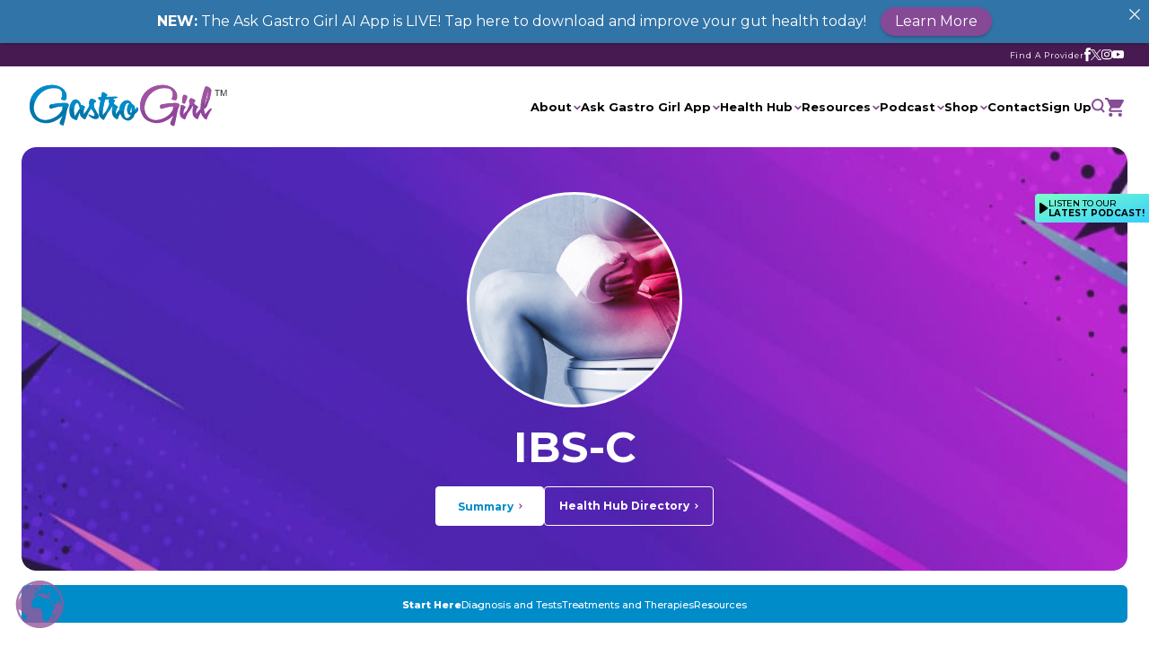

--- FILE ---
content_type: text/html; charset=UTF-8
request_url: https://gastrogirl.com/health_hub/ibs-c/
body_size: 45376
content:
<!doctype html>
<html lang="en-US">
<head>
	<meta charset="UTF-8">
<script type="text/javascript">
/* <![CDATA[ */
var gform;gform||(document.addEventListener("gform_main_scripts_loaded",function(){gform.scriptsLoaded=!0}),document.addEventListener("gform/theme/scripts_loaded",function(){gform.themeScriptsLoaded=!0}),window.addEventListener("DOMContentLoaded",function(){gform.domLoaded=!0}),gform={domLoaded:!1,scriptsLoaded:!1,themeScriptsLoaded:!1,isFormEditor:()=>"function"==typeof InitializeEditor,callIfLoaded:function(o){return!(!gform.domLoaded||!gform.scriptsLoaded||!gform.themeScriptsLoaded&&!gform.isFormEditor()||(gform.isFormEditor()&&console.warn("The use of gform.initializeOnLoaded() is deprecated in the form editor context and will be removed in Gravity Forms 3.1."),o(),0))},initializeOnLoaded:function(o){gform.callIfLoaded(o)||(document.addEventListener("gform_main_scripts_loaded",()=>{gform.scriptsLoaded=!0,gform.callIfLoaded(o)}),document.addEventListener("gform/theme/scripts_loaded",()=>{gform.themeScriptsLoaded=!0,gform.callIfLoaded(o)}),window.addEventListener("DOMContentLoaded",()=>{gform.domLoaded=!0,gform.callIfLoaded(o)}))},hooks:{action:{},filter:{}},addAction:function(o,r,e,t){gform.addHook("action",o,r,e,t)},addFilter:function(o,r,e,t){gform.addHook("filter",o,r,e,t)},doAction:function(o){gform.doHook("action",o,arguments)},applyFilters:function(o){return gform.doHook("filter",o,arguments)},removeAction:function(o,r){gform.removeHook("action",o,r)},removeFilter:function(o,r,e){gform.removeHook("filter",o,r,e)},addHook:function(o,r,e,t,n){null==gform.hooks[o][r]&&(gform.hooks[o][r]=[]);var d=gform.hooks[o][r];null==n&&(n=r+"_"+d.length),gform.hooks[o][r].push({tag:n,callable:e,priority:t=null==t?10:t})},doHook:function(r,o,e){var t;if(e=Array.prototype.slice.call(e,1),null!=gform.hooks[r][o]&&((o=gform.hooks[r][o]).sort(function(o,r){return o.priority-r.priority}),o.forEach(function(o){"function"!=typeof(t=o.callable)&&(t=window[t]),"action"==r?t.apply(null,e):e[0]=t.apply(null,e)})),"filter"==r)return e[0]},removeHook:function(o,r,t,n){var e;null!=gform.hooks[o][r]&&(e=(e=gform.hooks[o][r]).filter(function(o,r,e){return!!(null!=n&&n!=o.tag||null!=t&&t!=o.priority)}),gform.hooks[o][r]=e)}});
/* ]]> */
</script>

	<meta name="viewport" content="width=device-width, initial-scale=1">
	<link rel="profile" href="https://gmpg.org/xfn/11">
    <link rel="shortcut icon" type="image/png" href="https://gastrogirl.com/wp-content/uploads/2023/07/favicon.png"/>
	
	<meta name='robots' content='index, follow, max-image-preview:large, max-snippet:-1, max-video-preview:-1' />
	<style>img:is([sizes="auto" i], [sizes^="auto," i]) { contain-intrinsic-size: 3000px 1500px }</style>
	
	<!-- This site is optimized with the Yoast SEO Premium plugin v26.7 (Yoast SEO v26.7) - https://yoast.com/wordpress/plugins/seo/ -->
	<title>IBS C Treatment Information | Gastro Girl</title>
	<meta name="description" content="Explore expert tips on managing IBS-C at Gastro Girl. Learn about symptoms, treatments, and lifestyle changes for better digestive health." />
	<link rel="canonical" href="https://gastrogirl.com/health_hub/ibs-c/" />
	<meta property="og:locale" content="en_US" />
	<meta property="og:type" content="article" />
	<meta property="og:title" content="IBS-C" />
	<meta property="og:description" content="Explore expert tips on managing IBS-C at Gastro Girl. Learn about symptoms, treatments, and lifestyle changes for better digestive health." />
	<meta property="og:url" content="https://gastrogirl.com/health_hub/ibs-c/" />
	<meta property="og:site_name" content="Gastro Girl" />
	<meta property="article:publisher" content="https://www.facebook.com/GASTROGIRLINC/" />
	<meta property="article:modified_time" content="2025-10-30T19:17:19+00:00" />
	<meta property="og:image" content="https://gastrogirl.com/wp-content/uploads/2023/09/ibs-c-hub-main-e1696028385244.png" />
	<meta property="og:image:width" content="1280" />
	<meta property="og:image:height" content="396" />
	<meta property="og:image:type" content="image/png" /><meta property="og:image" content="https://gastrogirl.com/wp-content/uploads/2023/08/gg-default-post-image-l.jpg" />
	<meta name="twitter:card" content="summary_large_image" />
	<meta name="twitter:site" content="@gastrogirl" />
	<meta name="twitter:label1" content="Est. reading time" />
	<meta name="twitter:data1" content="2 minutes" />
	<script type="application/ld+json" class="yoast-schema-graph">{"@context":"https://schema.org","@graph":[{"@type":"WebPage","@id":"https://gastrogirl.com/health_hub/ibs-c/","url":"https://gastrogirl.com/health_hub/ibs-c/","name":"IBS C Treatment Information | Gastro Girl","isPartOf":{"@id":"https://gastrogirl.com/#website"},"primaryImageOfPage":{"@id":"https://gastrogirl.com/health_hub/ibs-c/#primaryimage"},"image":{"@id":"https://gastrogirl.com/health_hub/ibs-c/#primaryimage"},"thumbnailUrl":"https://gastrogirl.com/wp-content/uploads/2023/09/ibs-c-hub-main-e1696028385244.png","datePublished":"2023-12-07T18:00:57+00:00","dateModified":"2025-10-30T19:17:19+00:00","description":"Explore expert tips on managing IBS-C at Gastro Girl. Learn about symptoms, treatments, and lifestyle changes for better digestive health.","breadcrumb":{"@id":"https://gastrogirl.com/health_hub/ibs-c/#breadcrumb"},"inLanguage":"en-US","potentialAction":[{"@type":"ReadAction","target":["https://gastrogirl.com/health_hub/ibs-c/"]}]},{"@type":"ImageObject","inLanguage":"en-US","@id":"https://gastrogirl.com/health_hub/ibs-c/#primaryimage","url":"https://gastrogirl.com/wp-content/uploads/2023/09/ibs-c-hub-main-e1696028385244.png","contentUrl":"https://gastrogirl.com/wp-content/uploads/2023/09/ibs-c-hub-main-e1696028385244.png","width":1280,"height":396},{"@type":"BreadcrumbList","@id":"https://gastrogirl.com/health_hub/ibs-c/#breadcrumb","itemListElement":[{"@type":"ListItem","position":1,"name":"Home","item":"https://gastrogirl.com/"},{"@type":"ListItem","position":2,"name":"IBS-C"}]},{"@type":"WebSite","@id":"https://gastrogirl.com/#website","url":"https://gastrogirl.com/","name":"Gastro Girl","description":"","publisher":{"@id":"https://gastrogirl.com/#organization"},"potentialAction":[{"@type":"SearchAction","target":{"@type":"EntryPoint","urlTemplate":"https://gastrogirl.com/?s={search_term_string}"},"query-input":{"@type":"PropertyValueSpecification","valueRequired":true,"valueName":"search_term_string"}}],"inLanguage":"en-US"},{"@type":"Organization","@id":"https://gastrogirl.com/#organization","name":"Gastro Girl","url":"https://gastrogirl.com/","logo":{"@type":"ImageObject","inLanguage":"en-US","@id":"https://gastrogirl.com/#/schema/logo/image/","url":"https://gastrogirl.com/wp-content/uploads/2023/10/gg-logo.png","contentUrl":"https://gastrogirl.com/wp-content/uploads/2023/10/gg-logo.png","width":230,"height":50,"caption":"Gastro Girl"},"image":{"@id":"https://gastrogirl.com/#/schema/logo/image/"},"sameAs":["https://www.facebook.com/GASTROGIRLINC/","https://x.com/gastrogirl","https://www.instagram.com/gastrogirl_inc/","https://www.youtube.com/c/GastroGirl"]}]}</script>
	<!-- / Yoast SEO Premium plugin. -->


<link rel='dns-prefetch' href='//www.google.com' />
<script type="text/javascript">
/* <![CDATA[ */
window._wpemojiSettings = {"baseUrl":"https:\/\/s.w.org\/images\/core\/emoji\/16.0.1\/72x72\/","ext":".png","svgUrl":"https:\/\/s.w.org\/images\/core\/emoji\/16.0.1\/svg\/","svgExt":".svg","source":{"concatemoji":"https:\/\/gastrogirl.com\/wp-includes\/js\/wp-emoji-release.min.js?ver=2d8c78734559e3ac3ed3de5a1f3aa8a0"}};
/*! This file is auto-generated */
!function(s,n){var o,i,e;function c(e){try{var t={supportTests:e,timestamp:(new Date).valueOf()};sessionStorage.setItem(o,JSON.stringify(t))}catch(e){}}function p(e,t,n){e.clearRect(0,0,e.canvas.width,e.canvas.height),e.fillText(t,0,0);var t=new Uint32Array(e.getImageData(0,0,e.canvas.width,e.canvas.height).data),a=(e.clearRect(0,0,e.canvas.width,e.canvas.height),e.fillText(n,0,0),new Uint32Array(e.getImageData(0,0,e.canvas.width,e.canvas.height).data));return t.every(function(e,t){return e===a[t]})}function u(e,t){e.clearRect(0,0,e.canvas.width,e.canvas.height),e.fillText(t,0,0);for(var n=e.getImageData(16,16,1,1),a=0;a<n.data.length;a++)if(0!==n.data[a])return!1;return!0}function f(e,t,n,a){switch(t){case"flag":return n(e,"\ud83c\udff3\ufe0f\u200d\u26a7\ufe0f","\ud83c\udff3\ufe0f\u200b\u26a7\ufe0f")?!1:!n(e,"\ud83c\udde8\ud83c\uddf6","\ud83c\udde8\u200b\ud83c\uddf6")&&!n(e,"\ud83c\udff4\udb40\udc67\udb40\udc62\udb40\udc65\udb40\udc6e\udb40\udc67\udb40\udc7f","\ud83c\udff4\u200b\udb40\udc67\u200b\udb40\udc62\u200b\udb40\udc65\u200b\udb40\udc6e\u200b\udb40\udc67\u200b\udb40\udc7f");case"emoji":return!a(e,"\ud83e\udedf")}return!1}function g(e,t,n,a){var r="undefined"!=typeof WorkerGlobalScope&&self instanceof WorkerGlobalScope?new OffscreenCanvas(300,150):s.createElement("canvas"),o=r.getContext("2d",{willReadFrequently:!0}),i=(o.textBaseline="top",o.font="600 32px Arial",{});return e.forEach(function(e){i[e]=t(o,e,n,a)}),i}function t(e){var t=s.createElement("script");t.src=e,t.defer=!0,s.head.appendChild(t)}"undefined"!=typeof Promise&&(o="wpEmojiSettingsSupports",i=["flag","emoji"],n.supports={everything:!0,everythingExceptFlag:!0},e=new Promise(function(e){s.addEventListener("DOMContentLoaded",e,{once:!0})}),new Promise(function(t){var n=function(){try{var e=JSON.parse(sessionStorage.getItem(o));if("object"==typeof e&&"number"==typeof e.timestamp&&(new Date).valueOf()<e.timestamp+604800&&"object"==typeof e.supportTests)return e.supportTests}catch(e){}return null}();if(!n){if("undefined"!=typeof Worker&&"undefined"!=typeof OffscreenCanvas&&"undefined"!=typeof URL&&URL.createObjectURL&&"undefined"!=typeof Blob)try{var e="postMessage("+g.toString()+"("+[JSON.stringify(i),f.toString(),p.toString(),u.toString()].join(",")+"));",a=new Blob([e],{type:"text/javascript"}),r=new Worker(URL.createObjectURL(a),{name:"wpTestEmojiSupports"});return void(r.onmessage=function(e){c(n=e.data),r.terminate(),t(n)})}catch(e){}c(n=g(i,f,p,u))}t(n)}).then(function(e){for(var t in e)n.supports[t]=e[t],n.supports.everything=n.supports.everything&&n.supports[t],"flag"!==t&&(n.supports.everythingExceptFlag=n.supports.everythingExceptFlag&&n.supports[t]);n.supports.everythingExceptFlag=n.supports.everythingExceptFlag&&!n.supports.flag,n.DOMReady=!1,n.readyCallback=function(){n.DOMReady=!0}}).then(function(){return e}).then(function(){var e;n.supports.everything||(n.readyCallback(),(e=n.source||{}).concatemoji?t(e.concatemoji):e.wpemoji&&e.twemoji&&(t(e.twemoji),t(e.wpemoji)))}))}((window,document),window._wpemojiSettings);
/* ]]> */
</script>
<style id='wp-emoji-styles-inline-css' type='text/css'>

	img.wp-smiley, img.emoji {
		display: inline !important;
		border: none !important;
		box-shadow: none !important;
		height: 1em !important;
		width: 1em !important;
		margin: 0 0.07em !important;
		vertical-align: -0.1em !important;
		background: none !important;
		padding: 0 !important;
	}
</style>
<link rel='stylesheet' id='wp-block-library-css' href='https://gastrogirl.com/wp-includes/css/dist/block-library/style.min.css?ver=2d8c78734559e3ac3ed3de5a1f3aa8a0' type='text/css' media='all' />
<style id='classic-theme-styles-inline-css' type='text/css'>
/*! This file is auto-generated */
.wp-block-button__link{color:#fff;background-color:#32373c;border-radius:9999px;box-shadow:none;text-decoration:none;padding:calc(.667em + 2px) calc(1.333em + 2px);font-size:1.125em}.wp-block-file__button{background:#32373c;color:#fff;text-decoration:none}
</style>
<style id='etb-grid-style-inline-css' type='text/css'>
.wp-block-etb-grid{display:grid;min-height:0;min-width:0;position:relative}.wp-block-etb-grid.has-box-shadow .wp-block-etb-grid-item{box-shadow:0 0 5px rgba(0,0,0,.1)}.wp-block-etb-grid.etb-has-bar.etb_left .wp-block-etb-grid-item{border-left-style:solid}.wp-block-etb-grid.etb-has-bar.etb_right .wp-block-etb-grid-item{border-right-style:solid}.wp-block-etb-grid.etb-has-bar.etb_top .wp-block-etb-grid-item{border-top-style:solid}.wp-block-etb-grid.etb-has-bar.etb_bottom .wp-block-etb-grid-item{border-bottom-style:solid}.wp-block-etb-grid .wp-block-etb-grid-item{box-sizing:border-box;min-width:0}.wp-block-etb-grid .wp-block-etb-grid-item .testimonial-header{align-items:center;display:flex;justify-content:space-between}.wp-block-etb-grid .wp-block-etb-grid-item .rating{text-align:center}.wp-block-etb-grid .wp-block-etb-grid-item .rating .rating-value{font-size:1em;font-weight:600}.wp-block-etb-grid .wp-block-etb-grid-item .rate-base-layer span{color:#ccc}.wp-block-etb-grid .wp-block-etb-grid-item .testimonial-message{margin:20px 0 30px}.wp-block-etb-grid .wp-block-etb-grid-item .reviewer-info{align-items:flex-start;display:flex}.wp-block-etb-grid .wp-block-etb-grid-item .reviewer-photo{overflow:hidden}.wp-block-etb-grid .wp-block-etb-grid-item .reviewer-photo img{height:100%;-o-object-fit:cover;object-fit:cover;width:100%}.wp-block-etb-grid .wp-block-etb-grid-item .reviewer-info-content{margin-left:15px}.wp-block-etb-grid .wp-block-etb-grid-item .reviewer-name{margin:0 0 5px!important}.wp-block-etb-grid .wp-block-etb-grid-item .reviewer-company,.wp-block-etb-grid .wp-block-etb-grid-item .reviewer-title{margin:0!important}

</style>
<style id='etb-grid-item-style-inline-css' type='text/css'>


</style>
<style id='global-styles-inline-css' type='text/css'>
:root{--wp--preset--aspect-ratio--square: 1;--wp--preset--aspect-ratio--4-3: 4/3;--wp--preset--aspect-ratio--3-4: 3/4;--wp--preset--aspect-ratio--3-2: 3/2;--wp--preset--aspect-ratio--2-3: 2/3;--wp--preset--aspect-ratio--16-9: 16/9;--wp--preset--aspect-ratio--9-16: 9/16;--wp--preset--color--black: #000000;--wp--preset--color--cyan-bluish-gray: #abb8c3;--wp--preset--color--white: #ffffff;--wp--preset--color--pale-pink: #f78da7;--wp--preset--color--vivid-red: #cf2e2e;--wp--preset--color--luminous-vivid-orange: #ff6900;--wp--preset--color--luminous-vivid-amber: #fcb900;--wp--preset--color--light-green-cyan: #7bdcb5;--wp--preset--color--vivid-green-cyan: #00d084;--wp--preset--color--pale-cyan-blue: #8ed1fc;--wp--preset--color--vivid-cyan-blue: #0693e3;--wp--preset--color--vivid-purple: #9b51e0;--wp--preset--gradient--vivid-cyan-blue-to-vivid-purple: linear-gradient(135deg,rgba(6,147,227,1) 0%,rgb(155,81,224) 100%);--wp--preset--gradient--light-green-cyan-to-vivid-green-cyan: linear-gradient(135deg,rgb(122,220,180) 0%,rgb(0,208,130) 100%);--wp--preset--gradient--luminous-vivid-amber-to-luminous-vivid-orange: linear-gradient(135deg,rgba(252,185,0,1) 0%,rgba(255,105,0,1) 100%);--wp--preset--gradient--luminous-vivid-orange-to-vivid-red: linear-gradient(135deg,rgba(255,105,0,1) 0%,rgb(207,46,46) 100%);--wp--preset--gradient--very-light-gray-to-cyan-bluish-gray: linear-gradient(135deg,rgb(238,238,238) 0%,rgb(169,184,195) 100%);--wp--preset--gradient--cool-to-warm-spectrum: linear-gradient(135deg,rgb(74,234,220) 0%,rgb(151,120,209) 20%,rgb(207,42,186) 40%,rgb(238,44,130) 60%,rgb(251,105,98) 80%,rgb(254,248,76) 100%);--wp--preset--gradient--blush-light-purple: linear-gradient(135deg,rgb(255,206,236) 0%,rgb(152,150,240) 100%);--wp--preset--gradient--blush-bordeaux: linear-gradient(135deg,rgb(254,205,165) 0%,rgb(254,45,45) 50%,rgb(107,0,62) 100%);--wp--preset--gradient--luminous-dusk: linear-gradient(135deg,rgb(255,203,112) 0%,rgb(199,81,192) 50%,rgb(65,88,208) 100%);--wp--preset--gradient--pale-ocean: linear-gradient(135deg,rgb(255,245,203) 0%,rgb(182,227,212) 50%,rgb(51,167,181) 100%);--wp--preset--gradient--electric-grass: linear-gradient(135deg,rgb(202,248,128) 0%,rgb(113,206,126) 100%);--wp--preset--gradient--midnight: linear-gradient(135deg,rgb(2,3,129) 0%,rgb(40,116,252) 100%);--wp--preset--font-size--small: 13px;--wp--preset--font-size--medium: 20px;--wp--preset--font-size--large: 36px;--wp--preset--font-size--x-large: 42px;--wp--preset--spacing--20: 0.44rem;--wp--preset--spacing--30: 0.67rem;--wp--preset--spacing--40: 1rem;--wp--preset--spacing--50: 1.5rem;--wp--preset--spacing--60: 2.25rem;--wp--preset--spacing--70: 3.38rem;--wp--preset--spacing--80: 5.06rem;--wp--preset--shadow--natural: 6px 6px 9px rgba(0, 0, 0, 0.2);--wp--preset--shadow--deep: 12px 12px 50px rgba(0, 0, 0, 0.4);--wp--preset--shadow--sharp: 6px 6px 0px rgba(0, 0, 0, 0.2);--wp--preset--shadow--outlined: 6px 6px 0px -3px rgba(255, 255, 255, 1), 6px 6px rgba(0, 0, 0, 1);--wp--preset--shadow--crisp: 6px 6px 0px rgba(0, 0, 0, 1);}:where(.is-layout-flex){gap: 0.5em;}:where(.is-layout-grid){gap: 0.5em;}body .is-layout-flex{display: flex;}.is-layout-flex{flex-wrap: wrap;align-items: center;}.is-layout-flex > :is(*, div){margin: 0;}body .is-layout-grid{display: grid;}.is-layout-grid > :is(*, div){margin: 0;}:where(.wp-block-columns.is-layout-flex){gap: 2em;}:where(.wp-block-columns.is-layout-grid){gap: 2em;}:where(.wp-block-post-template.is-layout-flex){gap: 1.25em;}:where(.wp-block-post-template.is-layout-grid){gap: 1.25em;}.has-black-color{color: var(--wp--preset--color--black) !important;}.has-cyan-bluish-gray-color{color: var(--wp--preset--color--cyan-bluish-gray) !important;}.has-white-color{color: var(--wp--preset--color--white) !important;}.has-pale-pink-color{color: var(--wp--preset--color--pale-pink) !important;}.has-vivid-red-color{color: var(--wp--preset--color--vivid-red) !important;}.has-luminous-vivid-orange-color{color: var(--wp--preset--color--luminous-vivid-orange) !important;}.has-luminous-vivid-amber-color{color: var(--wp--preset--color--luminous-vivid-amber) !important;}.has-light-green-cyan-color{color: var(--wp--preset--color--light-green-cyan) !important;}.has-vivid-green-cyan-color{color: var(--wp--preset--color--vivid-green-cyan) !important;}.has-pale-cyan-blue-color{color: var(--wp--preset--color--pale-cyan-blue) !important;}.has-vivid-cyan-blue-color{color: var(--wp--preset--color--vivid-cyan-blue) !important;}.has-vivid-purple-color{color: var(--wp--preset--color--vivid-purple) !important;}.has-black-background-color{background-color: var(--wp--preset--color--black) !important;}.has-cyan-bluish-gray-background-color{background-color: var(--wp--preset--color--cyan-bluish-gray) !important;}.has-white-background-color{background-color: var(--wp--preset--color--white) !important;}.has-pale-pink-background-color{background-color: var(--wp--preset--color--pale-pink) !important;}.has-vivid-red-background-color{background-color: var(--wp--preset--color--vivid-red) !important;}.has-luminous-vivid-orange-background-color{background-color: var(--wp--preset--color--luminous-vivid-orange) !important;}.has-luminous-vivid-amber-background-color{background-color: var(--wp--preset--color--luminous-vivid-amber) !important;}.has-light-green-cyan-background-color{background-color: var(--wp--preset--color--light-green-cyan) !important;}.has-vivid-green-cyan-background-color{background-color: var(--wp--preset--color--vivid-green-cyan) !important;}.has-pale-cyan-blue-background-color{background-color: var(--wp--preset--color--pale-cyan-blue) !important;}.has-vivid-cyan-blue-background-color{background-color: var(--wp--preset--color--vivid-cyan-blue) !important;}.has-vivid-purple-background-color{background-color: var(--wp--preset--color--vivid-purple) !important;}.has-black-border-color{border-color: var(--wp--preset--color--black) !important;}.has-cyan-bluish-gray-border-color{border-color: var(--wp--preset--color--cyan-bluish-gray) !important;}.has-white-border-color{border-color: var(--wp--preset--color--white) !important;}.has-pale-pink-border-color{border-color: var(--wp--preset--color--pale-pink) !important;}.has-vivid-red-border-color{border-color: var(--wp--preset--color--vivid-red) !important;}.has-luminous-vivid-orange-border-color{border-color: var(--wp--preset--color--luminous-vivid-orange) !important;}.has-luminous-vivid-amber-border-color{border-color: var(--wp--preset--color--luminous-vivid-amber) !important;}.has-light-green-cyan-border-color{border-color: var(--wp--preset--color--light-green-cyan) !important;}.has-vivid-green-cyan-border-color{border-color: var(--wp--preset--color--vivid-green-cyan) !important;}.has-pale-cyan-blue-border-color{border-color: var(--wp--preset--color--pale-cyan-blue) !important;}.has-vivid-cyan-blue-border-color{border-color: var(--wp--preset--color--vivid-cyan-blue) !important;}.has-vivid-purple-border-color{border-color: var(--wp--preset--color--vivid-purple) !important;}.has-vivid-cyan-blue-to-vivid-purple-gradient-background{background: var(--wp--preset--gradient--vivid-cyan-blue-to-vivid-purple) !important;}.has-light-green-cyan-to-vivid-green-cyan-gradient-background{background: var(--wp--preset--gradient--light-green-cyan-to-vivid-green-cyan) !important;}.has-luminous-vivid-amber-to-luminous-vivid-orange-gradient-background{background: var(--wp--preset--gradient--luminous-vivid-amber-to-luminous-vivid-orange) !important;}.has-luminous-vivid-orange-to-vivid-red-gradient-background{background: var(--wp--preset--gradient--luminous-vivid-orange-to-vivid-red) !important;}.has-very-light-gray-to-cyan-bluish-gray-gradient-background{background: var(--wp--preset--gradient--very-light-gray-to-cyan-bluish-gray) !important;}.has-cool-to-warm-spectrum-gradient-background{background: var(--wp--preset--gradient--cool-to-warm-spectrum) !important;}.has-blush-light-purple-gradient-background{background: var(--wp--preset--gradient--blush-light-purple) !important;}.has-blush-bordeaux-gradient-background{background: var(--wp--preset--gradient--blush-bordeaux) !important;}.has-luminous-dusk-gradient-background{background: var(--wp--preset--gradient--luminous-dusk) !important;}.has-pale-ocean-gradient-background{background: var(--wp--preset--gradient--pale-ocean) !important;}.has-electric-grass-gradient-background{background: var(--wp--preset--gradient--electric-grass) !important;}.has-midnight-gradient-background{background: var(--wp--preset--gradient--midnight) !important;}.has-small-font-size{font-size: var(--wp--preset--font-size--small) !important;}.has-medium-font-size{font-size: var(--wp--preset--font-size--medium) !important;}.has-large-font-size{font-size: var(--wp--preset--font-size--large) !important;}.has-x-large-font-size{font-size: var(--wp--preset--font-size--x-large) !important;}
:where(.wp-block-post-template.is-layout-flex){gap: 1.25em;}:where(.wp-block-post-template.is-layout-grid){gap: 1.25em;}
:where(.wp-block-columns.is-layout-flex){gap: 2em;}:where(.wp-block-columns.is-layout-grid){gap: 2em;}
:root :where(.wp-block-pullquote){font-size: 1.5em;line-height: 1.6;}
</style>
<link rel='stylesheet' id='announcer-css-css' href='https://gastrogirl.com/wp-content/plugins/announcer/public/css/style.css?ver=6.2' type='text/css' media='all' />
<link rel='stylesheet' id='ays-pb-animate-css' href='https://gastrogirl.com/wp-content/plugins/ays-popup-box/public/css/animate.css?ver=20.9.0' type='text/css' media='all' />
<style id='woocommerce-inline-inline-css' type='text/css'>
.woocommerce form .form-row .required { visibility: visible; }
</style>
<link rel='stylesheet' id='dashicons-css' href='https://gastrogirl.com/wp-includes/css/dashicons.min.css?ver=2d8c78734559e3ac3ed3de5a1f3aa8a0' type='text/css' media='all' />
<link rel='stylesheet' id='thickbox-css' href='https://gastrogirl.com/wp-includes/js/thickbox/thickbox.css?ver=2d8c78734559e3ac3ed3de5a1f3aa8a0' type='text/css' media='all' />
<link rel='stylesheet' id='basic_template-flexbox-grid-css' href='https://gastrogirl.com/wp-content/themes/bracket-breadforthecity/css/flexboxgrid.min.css?ver=1' type='text/css' media='all' />
<link rel='stylesheet' id='basic_template-slick-styles-css' href='https://gastrogirl.com/wp-content/themes/bracket-breadforthecity/css/slick.css?ver=1' type='text/css' media='all' />
<link rel='stylesheet' id='basic_template-slick-theme-styles-css' href='https://gastrogirl.com/wp-content/themes/bracket-breadforthecity/css/slick-theme.css?ver=1' type='text/css' media='all' />
<link rel='stylesheet' id='basic_template-fancybox-styles-css' href='https://gastrogirl.com/wp-content/themes/bracket-breadforthecity/css/fancybox.css?ver=1' type='text/css' media='all' />
<link rel='stylesheet' id='basic_template-panzoom-styles-css' href='https://gastrogirl.com/wp-content/themes/bracket-breadforthecity/css/panzoom.css?ver=1' type='text/css' media='all' />
<link rel='stylesheet' id='basic_template-aos-styles-css' href='https://gastrogirl.com/wp-content/themes/bracket-breadforthecity/css/aos.css?ver=1' type='text/css' media='all' />
<link rel='stylesheet' id='basic_template-select2-styles-css' href='https://gastrogirl.com/wp-content/themes/bracket-breadforthecity/css/select2.min.css?ver=1' type='text/css' media='all' />
<link rel='stylesheet' id='basic_template-style-css' href='https://gastrogirl.com/wp-content/themes/bracket-breadforthecity/style.css?ver=1.0.1' type='text/css' media='all' />
<script type="text/template" id="tmpl-variation-template">
	<div class="woocommerce-variation-description">{{{ data.variation.variation_description }}}</div>
	<div class="woocommerce-variation-price">{{{ data.variation.price_html }}}</div>
	<div class="woocommerce-variation-availability">{{{ data.variation.availability_html }}}</div>
</script>
<script type="text/template" id="tmpl-unavailable-variation-template">
	<p role="alert">Sorry, this product is unavailable. Please choose a different combination.</p>
</script>
<script type="text/javascript" src="https://gastrogirl.com/wp-includes/js/jquery/jquery.min.js?ver=3.7.1" id="jquery-core-js"></script>
<script type="text/javascript" src="https://gastrogirl.com/wp-includes/js/jquery/jquery-migrate.min.js?ver=3.4.1" id="jquery-migrate-js"></script>
<script type="text/javascript" src="https://gastrogirl.com/wp-content/plugins/ays-popup-box/public/js/functions.js?ver=20.9.0" id="ays-pb-functions-js"></script>
<script type="text/javascript" id="ays-pb-js-extra">
/* <![CDATA[ */
var pb_public = {"ajax":"https:\/\/gastrogirl.com\/wp-admin\/admin-ajax.php","ays_pb_confirm":"Are you sure you want to subscribe?","subscription_success_message":"Subscription is accomplished! Thank you for subscribing","ays_pb_admin_url":"https:\/\/gastrogirl.com\/wp-content\/plugins\/ays-popup-box\/admin"};
/* ]]> */
</script>
<script type="text/javascript" src="https://gastrogirl.com/wp-content/plugins/ays-popup-box/public/js/ays-pb-public.js?ver=20.9.0" id="ays-pb-js"></script>
<script type="text/javascript" src="https://gastrogirl.com/wp-content/plugins/woocommerce/assets/js/jquery-blockui/jquery.blockUI.min.js?ver=2.7.0-wc.10.4.3" id="wc-jquery-blockui-js" data-wp-strategy="defer"></script>
<script type="text/javascript" id="wc-add-to-cart-js-extra">
/* <![CDATA[ */
var wc_add_to_cart_params = {"ajax_url":"\/wp-admin\/admin-ajax.php","wc_ajax_url":"\/?wc-ajax=%%endpoint%%","i18n_view_cart":"View cart","cart_url":"https:\/\/gastrogirl.com\/cart\/","is_cart":"","cart_redirect_after_add":"no"};
/* ]]> */
</script>
<script type="text/javascript" src="https://gastrogirl.com/wp-content/plugins/woocommerce/assets/js/frontend/add-to-cart.min.js?ver=10.4.3" id="wc-add-to-cart-js" defer="defer" data-wp-strategy="defer"></script>
<script type="text/javascript" src="https://gastrogirl.com/wp-content/plugins/woocommerce/assets/js/js-cookie/js.cookie.min.js?ver=2.1.4-wc.10.4.3" id="wc-js-cookie-js" defer="defer" data-wp-strategy="defer"></script>
<script type="text/javascript" id="woocommerce-js-extra">
/* <![CDATA[ */
var woocommerce_params = {"ajax_url":"\/wp-admin\/admin-ajax.php","wc_ajax_url":"\/?wc-ajax=%%endpoint%%","i18n_password_show":"Show password","i18n_password_hide":"Hide password"};
/* ]]> */
</script>
<script type="text/javascript" src="https://gastrogirl.com/wp-content/plugins/woocommerce/assets/js/frontend/woocommerce.min.js?ver=10.4.3" id="woocommerce-js" defer="defer" data-wp-strategy="defer"></script>
<script type="text/javascript" id="analytify-events-tracking-js-extra">
/* <![CDATA[ */
var analytify_events_tracking = {"ajaxurl":"https:\/\/gastrogirl.com\/wp-admin\/admin-ajax.php","tracking_mode":"gtag","ga_mode":"ga4","tracking_code":"G-J09J2F4SYG","is_track_user":"1","root_domain":"gastrogirl.com","affiliate_link":"","download_extension":"zip|mp3*|mpe*g|pdf|docx*|pptx*|xlsx*|rar*","anchor_tracking":""};
/* ]]> */
</script>
<script type="text/javascript" src="https://gastrogirl.com/wp-content/plugins/wp-analytify-pro/inc/modules/events-tracking/assets/js/analytify-events-tracking.min.js?ver=8.0.2" id="analytify-events-tracking-js"></script>
<link rel="https://api.w.org/" href="https://gastrogirl.com/wp-json/" /><link rel="alternate" title="JSON" type="application/json" href="https://gastrogirl.com/wp-json/wp/v2/health_hub/9471" /><link rel="EditURI" type="application/rsd+xml" title="RSD" href="https://gastrogirl.com/xmlrpc.php?rsd" />
<link rel='shortlink' href='https://gastrogirl.com/?p=9471' />
<link rel="alternate" title="oEmbed (JSON)" type="application/json+oembed" href="https://gastrogirl.com/wp-json/oembed/1.0/embed?url=https%3A%2F%2Fgastrogirl.com%2Fhealth_hub%2Fibs-c%2F" />
<link rel="alternate" title="oEmbed (XML)" type="text/xml+oembed" href="https://gastrogirl.com/wp-json/oembed/1.0/embed?url=https%3A%2F%2Fgastrogirl.com%2Fhealth_hub%2Fibs-c%2F&#038;format=xml" />
<script>
    // Block presence of other buttons
    window.__Marker = {};
    </script><!-- Meta Pixel Code -->
<script>
  !function(f,b,e,v,n,t,s)
  {if(f.fbq)return;n=f.fbq=function(){n.callMethod?
  n.callMethod.apply(n,arguments):n.queue.push(arguments)};
  if(!f._fbq)f._fbq=n;n.push=n;n.loaded=!0;n.version='2.0';
  n.queue=[];t=b.createElement(e);t.async=!0;
  t.src=v;s=b.getElementsByTagName(e)[0];
  s.parentNode.insertBefore(t,s)}(window, document,'script',
  'https://connect.facebook.net/en_US/fbevents.js');
  fbq('init', '1048570453895642'); 
  fbq('track', 'PageView');
</script>
<noscript>
  <img height="1" width="1" style="display:none"
  src="https://www.facebook.com/tr?id=1048570453895642&ev=PageView&noscript=1"/>
</noscript>
<!-- End Meta Pixel Code -->
<!-- This code is added by Analytify (8.0.1) https://analytify.io/ !-->
						<script async src="https://www.googletagmanager.com/gtag/js?id=G-J09J2F4SYG"></script>
			<script>
			window.dataLayer = window.dataLayer || [];
			function gtag(){dataLayer.push(arguments);}
			gtag('js', new Date());

			const configuration = {"anonymize_ip":"false","forceSSL":"false","allow_display_features":"false","debug_mode":true};
			const gaID = 'G-J09J2F4SYG';

			
			gtag('config', gaID, configuration);

			gtag('set', {currency: 'USD'});
			</script>

			<!-- This code is added by Analytify (8.0.1) !-->
    <script>
        (function($) {
            $(document).on('facetwp-refresh', function() {
                if ( FWP.soft_refresh == true ) {
                    FWP.enable_scroll = true;
                } else {
                    FWP.enable_scroll = false;
                }
            });
            $(document).on('facetwp-loaded', function() {
                if ( FWP.enable_scroll == true ) {
					let $id = $('#filters_page');
					let pos = $id.offset().top - 110;
                    $('html, body').animate({ scrollTop: pos }, 1500);
                }
            });
        })(jQuery);
    </script>

<!-- Google Tag Manager -->

<script>(function(w,d,s,l,i){w[l]=w[l]||[];w[l].push({'gtm.start': new Date().getTime(),event:'gtm.js'});var f=d.getElementsByTagName(s)[0], j=d.createElement(s),dl=l!='dataLayer'?'&l='+l:'';j.async=true;j.src= 'https://www.googletagmanager.com/gtm.js?id='+i+dl;f.parentNode.insertBefore(j,f); })(window,document,'script','dataLayer','GTM-5WQ69GBR');</script>

<!-- End Google Tag Manager -->
<meta name="google-site-verification" content="dQS7ZMl7sr3CKxDiR64OeTp2m_DaY4K28wBDmwbAG8E" />  <style>
    /* This CSS is applied to all Logo Grid blocks with layout_switch enabled */
    .logos--grid.has-layout-switch .logos--grid__container > div:nth-child(1) > div:nth-child(1) > div:nth-child(1) > h3:nth-child(1) {
      font-size: 16px;
    }

    @media (max-width: 767px) {
      .logos--grid.has-layout-switch .logos--grid__container > div:nth-child(1) > div:nth-child(1) > div:nth-child(1) > h3:nth-child(1) {
        font-size: 12px;
      }
    }

    @media screen and (min-width: 768px) {
      .logos--grid.has-layout-switch .logos--grid--normal .logo--img img {
        height: auto !important;
      }

      .logos--grid.has-layout-switch .logos--grid__content .logo--img {
        padding: 5px;
        max-width: 120px !important;
      }
    }

    @media screen and (max-width: 767px) {
      .logos--grid.has-layout-switch .logos--grid--normal .logo--img img {
        height: auto !important;
      }

      .logos--grid.has-layout-switch .logos--grid__content .logo--img {
        padding: 5px;
        max-width: 75px !important;
      }
    }
  </style>
  	<noscript><style>.woocommerce-product-gallery{ opacity: 1 !important; }</style></noscript>
	<meta name="generator" content="Elementor 3.34.1; features: e_font_icon_svg, additional_custom_breakpoints; settings: css_print_method-external, google_font-enabled, font_display-swap">
			<style>
				.e-con.e-parent:nth-of-type(n+4):not(.e-lazyloaded):not(.e-no-lazyload),
				.e-con.e-parent:nth-of-type(n+4):not(.e-lazyloaded):not(.e-no-lazyload) * {
					background-image: none !important;
				}
				@media screen and (max-height: 1024px) {
					.e-con.e-parent:nth-of-type(n+3):not(.e-lazyloaded):not(.e-no-lazyload),
					.e-con.e-parent:nth-of-type(n+3):not(.e-lazyloaded):not(.e-no-lazyload) * {
						background-image: none !important;
					}
				}
				@media screen and (max-height: 640px) {
					.e-con.e-parent:nth-of-type(n+2):not(.e-lazyloaded):not(.e-no-lazyload),
					.e-con.e-parent:nth-of-type(n+2):not(.e-lazyloaded):not(.e-no-lazyload) * {
						background-image: none !important;
					}
				}
			</style>
					<style type="text/css" id="wp-custom-css">
			/* Mobile 
@media only screen and (max-width: 768px) {
.healthhub--partners__box h2 {
    font-size: 12px !important;
  }

.healthhub--partners__box .partners--logos-grid img {
    width: 100%;
  }

.healthhub--partners__box .partners--logos-grid .item {
    width: 25%;
    min-height: 30px;
		padding: 5px;
  }

.title--section__group h3 {
    text-align: center;
  }

  .logos--grid__content.logos--grid--normal.aos-init.aos-animate .logo--img {
    max-width: 50%;
    height: auto;
  }
}
*/
/* Desktop 
@media only screen and (min-width: 768px) {
.healthhub--partners__box h2 {
    font-size: 16px !important;
  }

.healthhub--partners__box .partners--logos-grid img {
    width: 100%;
  }

.healthhub--partners__box .partners--logos-grid .item {
    width: 100%;
    min-height: 30px;
		padding: 5px;
  }

.logos--grid__content.logos--grid--normal.aos-init.aos-animate .logo--img {
    max-width: 50%;
    height: auto;
  }
}*/		</style>
		</head>

<body class="wp-singular health_hub-template-default single single-health_hub postid-9471 wp-theme-bracket-breadforthecity theme-bracket-breadforthecity woocommerce-no-js elementor-default elementor-kit-11201">
	<!-- Google Tag Manager (noscript) -->

<noscript><iframe src="https://www.googletagmanager.com/ns.html?id=GTM-5WQ69GBR" height="0" width="0" style="display:none;visibility:hidden"></iframe></noscript>

<!-- End Google Tag Manager (noscript) --><div id="page" class="site">

	<header class="site--header">
		<div class="site--header__topbar">
			<div class="site--header__container">

				<div class="site--header__top">
											<ul class="site--header__list" data-aos="fade-up" data-aos-duration="1000">
																						<li class="site--header__list-item"><a href="https://gastrogirl.com/find-a-provider/" >Find A Provider</a></li>
													</ul>
										                        <div class="social--content" data-aos="fade-up" data-aos-duration="1000">
																								<a href="https://www.facebook.com/GASTROGIRLINC/" class="facebook" target="_blank" title="Gastro Girl on Facebook" ><svg width="7" height="16" viewBox="0 0 7 16" fill="none" xmlns="http://www.w3.org/2000/svg">
<path d="M7 4.98988H4.61605V3.43306C4.61605 2.8484 5.00521 2.71209 5.27931 2.71209C5.55279 2.71209 6.96164 2.71209 6.96164 2.71209V0.141817L4.64473 0.132812C2.07275 0.132812 1.48744 2.04981 1.48744 3.27657V4.98988H0V7.6384H1.48744C1.48744 11.0374 1.48744 15.1328 1.48744 15.1328H4.61605C4.61605 15.1328 4.61605 10.997 4.61605 7.6384H6.72715L7 4.98988Z" fill="white"/>
</svg>
</a>
																								<a href="https://twitter.com/gastrogirl" class="twitter" target="_blank" title="Gastro Girl on Twitter" ><!-- <svg width="12" height="11" viewBox="0 0 12 11" fill="none" xmlns="http://www.w3.org/2000/svg">
<path d="M12 1.81656C11.5589 2.01764 11.0841 2.15327 10.586 2.21397C11.0946 1.90173 11.4846 1.40715 11.6685 0.817156C11.1927 1.10666 10.6661 1.31673 10.1051 1.43013C9.65617 0.939552 9.01626 0.632812 8.30814 0.632812C6.94866 0.632812 5.84642 1.7631 5.84642 3.15742C5.84642 3.355 5.8681 3.54758 5.91024 3.73268C3.86408 3.62727 2.04981 2.62237 0.835516 1.09492C0.623592 1.4676 0.502284 1.90123 0.502284 2.36434C0.502284 3.2401 0.936849 4.01294 1.59747 4.46555C1.19408 4.45232 0.814323 4.33866 0.482309 4.14957C0.482066 4.16006 0.482066 4.17081 0.482066 4.18155C0.482066 5.40451 1.33073 6.42464 2.4571 6.65694C2.25053 6.71439 2.03301 6.74537 1.80842 6.74537C1.6496 6.74537 1.4954 6.72963 1.34511 6.69991C1.65861 7.7028 2.56769 8.43293 3.64485 8.45316C2.80227 9.13034 1.74094 9.534 0.587297 9.534C0.388771 9.534 0.19268 9.52201 0 9.49853C1.08982 10.2152 2.38378 10.6328 3.77395 10.6328C8.30254 10.6328 10.7786 6.78608 10.7786 3.44992C10.7786 3.34051 10.7764 3.23135 10.7718 3.12295C11.2527 2.76775 11.6702 2.32288 12 1.81656Z" fill="white"/>
</svg> -->
<svg width="1200" height="1227" viewBox="0 0 1200 1227" fill="none" xmlns="http://www.w3.org/2000/svg">
<path d="M714.163 519.284L1160.89 0H1055.03L667.137 450.887L357.328 0H0L468.492 681.821L0 1226.37H105.866L515.491 750.218L842.672 1226.37H1200L714.137 519.284H714.163ZM569.165 687.828L521.697 619.934L144.011 79.6944H306.615L611.412 515.685L658.88 583.579L1055.08 1150.3H892.476L569.165 687.854V687.828Z" fill="white"/>
</svg></a>
																								<a href="https://www.instagram.com/gastrogirl_inc/" class="instagram" target="_blank" title="Gastro Girl on Instagram" ><svg width="12" height="12" viewBox="0 0 12 12" fill="none" xmlns="http://www.w3.org/2000/svg">
<path d="M6.00045 2.77186C4.3069 2.77186 2.90368 4.03597 2.90368 5.61057C2.90368 7.18516 4.28271 8.44928 6.00045 8.44928C7.71819 8.44928 9.09723 7.16299 9.09723 5.61057C9.09723 4.05815 7.694 2.77186 6.00045 2.77186ZM6.00045 7.42911C4.91174 7.42911 4.01658 6.60855 4.01658 5.61057C4.01658 4.61258 4.91174 3.79202 6.00045 3.79202C7.08916 3.79202 7.98432 4.61258 7.98432 5.61057C7.98432 6.60855 7.08916 7.42911 6.00045 7.42911Z" fill="white"/>
<path d="M9.21757 3.34863C9.60506 3.34863 9.91918 3.06069 9.91918 2.70549C9.91918 2.35029 9.60506 2.06234 9.21757 2.06234C8.83008 2.06234 8.51596 2.35029 8.51596 2.70549C8.51596 3.06069 8.83008 3.34863 9.21757 3.34863Z" fill="white"/>
<path d="M11.0323 1.04209C10.4032 0.443296 9.50806 0.132812 8.49194 0.132812H3.50806C1.40323 0.132812 0 1.4191 0 3.34854V7.89491C0 8.84854 0.33871 9.6691 1.01613 10.2679C1.66935 10.8445 2.54032 11.1328 3.53226 11.1328H8.46774C9.50806 11.1328 10.379 10.8223 11.0081 10.2679C11.6613 9.69128 12 8.87072 12 7.91709V3.34854C12 2.41709 11.6613 1.6187 11.0323 1.04209ZM10.9355 7.91709C10.9355 8.60459 10.6694 9.15902 10.2339 9.53604C9.79839 9.91305 9.19355 10.1127 8.46774 10.1127H3.53226C2.80645 10.1127 2.20161 9.91305 1.76613 9.53604C1.33065 9.13684 1.1129 8.58241 1.1129 7.89491V3.34854C1.1129 2.68322 1.33065 2.12878 1.76613 1.72959C2.17742 1.35257 2.80645 1.15297 3.53226 1.15297H8.51613C9.24193 1.15297 9.84677 1.35257 10.2823 1.75176C10.6935 2.15096 10.9355 2.70539 10.9355 3.34854V7.91709Z" fill="white"/>
</svg></a>
																								<a href="https://www.youtube.com/c/GastroGirl" class="youtube" target="_blank" title="Gastro Girl on Youtube" ><svg width="13" height="10" viewBox="0 0 13 10" fill="none" xmlns="http://www.w3.org/2000/svg">
<path fill-rule="evenodd" clip-rule="evenodd" d="M12.3535 0.804062C12.7432 1.19256 12.87 2.07494 12.87 2.07494C12.87 2.07494 13 3.11031 13 4.14606V5.11656C13 6.15231 12.87 7.18769 12.87 7.18769C12.87 7.18769 12.7428 8.06969 12.3535 8.45744C11.9076 8.91654 11.4135 8.96419 11.1344 8.9911C11.1039 8.99404 11.076 8.99673 11.051 8.99969C9.23167 9.12831 6.5 9.13281 6.5 9.13281C6.5 9.13281 3.11976 9.10244 2.07984 9.00419C2.03062 8.99513 1.97099 8.98806 1.90348 8.98005C1.57415 8.94099 1.05731 8.87968 0.646546 8.45706C0.25683 8.06931 0.130041 7.18731 0.130041 7.18731C0.130041 7.18731 0 6.15231 0 5.11619V4.14569C0 3.11031 0.130041 2.07494 0.130041 2.07494C0.130041 2.07494 0.257237 1.19256 0.646546 0.804062C1.09437 0.343319 1.59009 0.296977 1.86856 0.270944C1.89788 0.268204 1.92479 0.265688 1.94898 0.262938C3.76793 0.132812 6.49675 0.132812 6.49675 0.132812H6.50284C6.50284 0.132812 9.23167 0.132812 11.051 0.262938C11.0752 0.265689 11.1021 0.268206 11.1315 0.270948C11.41 0.296981 11.906 0.343339 12.3535 0.804062ZM8.94049 4.63281L4.87672 6.88281V2.38281L8.94049 4.63281Z" fill="white"/>
</svg>
</a>
													</div>
                    				</div>

			</div>
		</div>
		<div class="site--header__botbar">
			<div class="site--header__container">

				<div class="site--header__bot">
					<div class="site--header__logo">
						<a href="https://gastrogirl.com/" class="custom-logo-link" rel="home" title="Gastro Girl">
															<img loading="lazy" width="500" height="126" src="https://gastrogirl.com/wp-content/uploads/2023/12/GG-Logo-Text-No-Tagline-svg.svg" class="" alt="" loading="lazy" decoding="async" />													</a>
					</div>
					<div class="site--header__content--menu">
						<nav id="site-navigation" class="site--header__main-navigation">
							<div class="menu-primary-menu-container"><ul id="primary-menu" class="menu"><li id="menu-item-9199" class="menu-item menu-item-type-post_type menu-item-object-page menu-item-has-children menu-item-9199"><a href="https://gastrogirl.com/about/">About</a>
<ul class="sub-menu">
	<li id="menu-item-4445" class="menu-item menu-item-type-post_type menu-item-object-page menu-item-4445"><a href="https://gastrogirl.com/about/">About Gastro Girl</a></li>
	<li id="menu-item-9906" class="menu-item menu-item-type-post_type menu-item-object-page menu-item-9906"><a href="https://gastrogirl.com/team/">Our Team</a></li>
	<li id="menu-item-10653" class="menu-item menu-item-type-post_type menu-item-object-page menu-item-10653"><a href="https://gastrogirl.com/oliver/">Meet Oliver, Certified Therapy Dog &amp; Digestive Health Education Partner</a></li>
	<li id="menu-item-9579" class="menu-item menu-item-type-post_type menu-item-object-page menu-item-9579"><a href="https://gastrogirl.com/advocacy/">Advocacy</a></li>
	<li id="menu-item-9644" class="menu-item menu-item-type-post_type menu-item-object-page menu-item-9644"><a href="https://gastrogirl.com/partners/">Partners</a></li>
	<li id="menu-item-4448" class="menu-item menu-item-type-post_type menu-item-object-page menu-item-4448"><a href="https://gastrogirl.com/in-the-news/">Gastro Girl in the News</a></li>
</ul>
</li>
<li id="menu-item-10806" class="menu-item menu-item-type-post_type menu-item-object-page menu-item-has-children menu-item-10806"><a href="https://gastrogirl.com/ask-gg-app/">Ask Gastro Girl App</a>
<ul class="sub-menu">
	<li id="menu-item-11095" class="menu-item menu-item-type-post_type menu-item-object-page menu-item-11095"><a href="https://gastrogirl.com/ask-gg-app/">How It Works</a></li>
	<li id="menu-item-11096" class="menu-item menu-item-type-post_type menu-item-object-page menu-item-11096"><a href="https://gastrogirl.com/ask-gg-app-for-patients/">Referred by Your Doctor</a></li>
	<li id="menu-item-11097" class="menu-item menu-item-type-post_type menu-item-object-page menu-item-11097"><a href="https://gastrogirl.com/ask-gg-app-for-providers/">For Providers &#038; Practices</a></li>
</ul>
</li>
<li id="menu-item-4689" class="menu-item menu-item-type-post_type menu-item-object-page menu-item-has-children menu-item-4689"><a href="https://gastrogirl.com/health-hub/">Health Hub</a>
<ul class="sub-menu">
	<li id="menu-item-9991" class="menu-item menu-item-type-post_type menu-item-object-page menu-item-9991"><a href="https://gastrogirl.com/eoe-just-diagnosed-toolkit/">Eosinophilic Esophagitis (EoE) Just Diagnosed Patient Toolkit</a></li>
	<li id="menu-item-8514" class="menu-item menu-item-type-post_type menu-item-object-page menu-item-8514"><a href="https://gastrogirl.com/primary-care-toolkits/">Primary Care Toolkits</a></li>
</ul>
</li>
<li id="menu-item-9932" class="menu-item menu-item-type-custom menu-item-object-custom menu-item-has-children menu-item-9932"><a href="#">Resources</a>
<ul class="sub-menu">
	<li id="menu-item-10690" class="menu-item menu-item-type-post_type menu-item-object-page menu-item-10690"><a href="https://gastrogirl.com/find-a-provider/">Find a Gastroenterologist</a></li>
	<li id="menu-item-9933" class="menu-item menu-item-type-post_type menu-item-object-page menu-item-9933"><a href="https://gastrogirl.com/gi-psych-referrals/">GI Psychology</a></li>
	<li id="menu-item-10632" class="menu-item menu-item-type-post_type menu-item-object-page menu-item-10632"><a href="https://gastrogirl.com/oliver/">Oliver Support Dog</a></li>
	<li id="menu-item-4447" class="menu-item menu-item-type-post_type menu-item-object-page menu-item-4447"><a href="https://gastrogirl.com/blog/">Blog</a></li>
	<li id="menu-item-4446" class="menu-item menu-item-type-post_type menu-item-object-page menu-item-4446"><a href="https://gastrogirl.com/video/">Video Gallery</a></li>
</ul>
</li>
<li id="menu-item-4449" class="menu-item menu-item-type-post_type menu-item-object-page menu-item-has-children menu-item-4449"><a href="https://gastrogirl.com/podcasts/">Podcast</a>
<ul class="sub-menu">
	<li id="menu-item-11339" class="menu-item menu-item-type-post_type menu-item-object-page menu-item-11339"><a href="https://gastrogirl.com/audience-impact/">Partner with Us</a></li>
</ul>
</li>
<li id="menu-item-5446" class="menu-item menu-item-type-post_type menu-item-object-page menu-item-has-children menu-item-5446"><a href="https://gastrogirl.com/shop/">Shop</a>
<ul class="sub-menu">
	<li id="menu-item-10269" class="menu-item menu-item-type-custom menu-item-object-custom menu-item-10269"><a href="https://gastro-girl-store.printify.me/products/1">Merch</a></li>
</ul>
</li>
<li id="menu-item-3269" class="scroll--to--menu menu-item menu-item-type-custom menu-item-object-custom menu-item-home menu-item-3269"><a href="http://gastrogirl.com/#contact">Contact</a></li>
<li id="menu-item-10208" class="menu-item menu-item-type-custom menu-item-object-custom menu-item-10208"><a href="https://mailchi.mp/gastrogirl/gastro-girl-newsletter-sign-up">Sign Up</a></li>
</ul></div>							<div class="search--box mobile">
								<form action="https://gastrogirl.com/" method="get">
									<input type="text" name="s" value="" required placeholder="Search by key..." />
									<button><svg width="15" height="16" viewBox="0 0 15 16" fill="none" xmlns="http://www.w3.org/2000/svg">
<path d="M10.75 11.2941L14 15M12.375 6.76471C12.375 9.94847 9.82862 12.5294 6.6875 12.5294C3.54638 12.5294 1 9.94847 1 6.76471C1 3.58095 3.54638 1 6.6875 1C9.82862 1 12.375 3.58095 12.375 6.76471Z" stroke="#864C95" stroke-width="2"/>
</svg>
</button>
								</form>
							</div>
						</nav>
						<div class="site--header__main-actions">
							<div class="search--box">
								<form action="https://gastrogirl.com/" method="get">
									<input type="text" name="s" value="" required placeholder="Search by key..." />
									<button><svg width="15" height="16" viewBox="0 0 15 16" fill="none" xmlns="http://www.w3.org/2000/svg">
<path d="M10.75 11.2941L14 15M12.375 6.76471C12.375 9.94847 9.82862 12.5294 6.6875 12.5294C3.54638 12.5294 1 9.94847 1 6.76471C1 3.58095 3.54638 1 6.6875 1C9.82862 1 12.375 3.58095 12.375 6.76471Z" stroke="#864C95" stroke-width="2"/>
</svg>
</button>
								</form>
							</div>
							<div class="search--action">
								<button class="search-btn"><svg width="15" height="16" viewBox="0 0 15 16" fill="none" xmlns="http://www.w3.org/2000/svg">
<path d="M10.75 11.2941L14 15M12.375 6.76471C12.375 9.94847 9.82862 12.5294 6.6875 12.5294C3.54638 12.5294 1 9.94847 1 6.76471C1 3.58095 3.54638 1 6.6875 1C9.82862 1 12.375 3.58095 12.375 6.76471Z" stroke="#864C95" stroke-width="2"/>
</svg>
</button>
							</div>
							<a class="cart-btn" href="https://gastrogirl.com/cart/" title="View Cart"><svg width="14" height="14" viewBox="0 0 14 14" fill="none" xmlns="http://www.w3.org/2000/svg">
<path d="M4.2 11.2C3.4265 11.2 2.807 11.8265 2.807 12.6C2.807 13.3735 3.4265 14 4.2 14C4.9735 14 5.6 13.3735 5.6 12.6C5.6 11.8265 4.9735 11.2 4.2 11.2ZM0 0V1.4H1.4L3.9165 6.7095L2.9715 8.4245C2.863 8.6275 2.8 8.855 2.8 9.1C2.8 9.8735 3.4265 10.5 4.2 10.5H12.6V9.1H4.4975C4.3995 9.1 4.3225 9.023 4.3225 8.925C4.3225 8.8935 4.3295 8.8655 4.3435 8.841L4.97 7.7H10.185C10.71 7.7 11.1685 7.4095 11.41 6.979L13.9125 2.436C13.9685 2.338 14 2.2225 14 2.1C14 1.7115 13.685 1.4 13.3 1.4H2.9505L2.2855 0H0ZM11.2 11.2C10.4265 11.2 9.807 11.8265 9.807 12.6C9.807 13.3735 10.4265 14 11.2 14C11.9735 14 12.6 13.3735 12.6 12.6C12.6 11.8265 11.9735 11.2 11.2 11.2Z" fill="#864C95"/>
</svg>
</a></li>							
						</div>
					</div>
					
					<button class="site--header__hamburger hamburger--spin js--hamburger">
						<span class="hamburger-box">
							<span class="hamburger-inner"></span>
						</span>
					</button>

				</div>

			</div>
		</div>
	</header><section class="hero--inner">
            <div class="hero--inner__image">
        <div class="hero--inner__image-container hero--inner__overlay light hero--inner__overlay--violet">
            <div class="image-background">
                <img loading="lazy" width="1623" height="407" src="https://gastrogirl.com/wp-content/uploads/2023/08/hero-health.jpg" class="" alt="" loading="lazy" decoding="async" srcset="https://gastrogirl.com/wp-content/uploads/2023/08/hero-health.jpg 1623w, https://gastrogirl.com/wp-content/uploads/2023/08/hero-health-600x150.jpg 600w, https://gastrogirl.com/wp-content/uploads/2023/08/hero-health-900x226.jpg 900w, https://gastrogirl.com/wp-content/uploads/2023/08/hero-health-768x193.jpg 768w, https://gastrogirl.com/wp-content/uploads/2023/08/hero-health-1536x385.jpg 1536w" sizes="auto, (max-width: 1623px) 100vw, 1623px" />            </div>
        </div>
    </div>
    
    <div class="hero--inner__copy">
        <div class="container">
            <div class="hero--inner__grid">
                <div class="title--hero">
                    <span class="image--hero">
                            
                            <img loading="lazy" width="1280" height="396" src="https://gastrogirl.com/wp-content/uploads/2023/09/ibs-c-hub-main-e1696028385244.png" class="" alt="" loading="lazy" decoding="async" srcset="https://gastrogirl.com/wp-content/uploads/2023/09/ibs-c-hub-main-e1696028385244.png 1280w, https://gastrogirl.com/wp-content/uploads/2023/09/ibs-c-hub-main-e1696028385244-600x186.png 600w, https://gastrogirl.com/wp-content/uploads/2023/09/ibs-c-hub-main-e1696028385244-900x278.png 900w, https://gastrogirl.com/wp-content/uploads/2023/09/ibs-c-hub-main-e1696028385244-768x238.png 768w" sizes="auto, (max-width: 1280px) 100vw, 1280px" />                                            </span>
                        
                    <div class="title--hero__title">
                        <h1 class="h1">IBS-C</h1>
                    </did>

                    <div class="hero--inner__cta inner">
                                                <button data-target="#summary" class="button button--square button--white blue scroll--to">Summary</button>
                        <a href="https://gastrogirl.com/health-hub/" class="button button--square button--outline">Health Hub Directory</a>
                    </div>
                </div>
            </div>
        </diV>
    </div>
</section><section class="healthhub--menu">
    <div class="healthhub--menu__inner">
        <div class="container">
            <ul>
                <li><button class="scroll--to" data-target="#start-here">Start Here</button></li><li><button class="scroll--to" data-target="#diagnosis-and-tests">Diagnosis and Tests</button></li><li><button class="scroll--to" data-target="#treatments-and-therapies">Treatments and Therapies</button></li>                    
                <li><button class="scroll--to" data-target="#resources">Resources</button></li>
                            </ul>
        </div>
    </div>
</section><section class="healthhub--summary" id="summary">
    <div class="container">
        <div class="healthhub--summary__box">
            <div class="image-background">
                <img src="https://gastrogirl.com/wp-content/themes/bracket-breadforthecity/images/layout/healthhub-summary.jpg" alt="" width="2974">
            </div>
            <div class="healthhub--summary__content">
                <h2 class="healthhub--summary__content-title">Summary</h2>
                <p>Irritable bowel syndrome (IBS) is a problem that affects the large intestine. It can cause abdominal cramping, bloating, and a change in bowel habits. Some people with the disorder have constipation. Some have diarrhea. Others go back and forth between the two. Although IBS can cause a great deal of discomfort, it does not harm the intestines.</p>
<p>IBS is common. It affects about twice as many women as men and is most often found in people younger than 45 years. No one knows the exact cause of IBS. There is no specific test for it. Your doctor may run tests to be sure you don&#8217;t have other diseases. These tests may include stool sampling tests, blood tests, and x-rays. Your doctor may also do a test called a sigmoidoscopy or <a href="https://medlineplus.gov/colonoscopy.html" target="_blank" rel="noopener">colonoscopy</a>. Most people diagnosed with IBS can control their symptoms with diet, stress management, probiotics, and medicine.</p>
<p class="">NIH: National Institute of Diabetes and Digestive and Kidney Diseases</p>
            </div>
        </div>
    </div>
</section><section class="healthhub--source">
    <div class="container">
        <p>Source: MedlinePlus, National Library of Medicine.<br />
<b>Information pulled from the Irritable Bowel Syndrome page.</b><br />
MedlinePlus brings together authoritative health information from the National Library of Medicine (NLM), the National Institutes of Health (NIH), and other government agencies and health-related organizations.</p>
    </div>
</section><section class="accordion--block">
    <div class="accordion--block__content">
         
            <div class="accordion--item" id="start-here">
                <button class="toggle--accordion">
                    Start Here <span class="icon--action--accordion"></span>
                </button>
                <div class="content--accordion">
                                        <div class="content--accordion-item">
                        <div class="content--accordion-group">
                            <span class="content--accordion-icon"><img src="https://gastrogirl.com/wp-content/themes/bracket-breadforthecity/images/icons/icon--download.svg" width="12" alt=""></span>
                            <div class="content--accordion-text">
                                <h4>Definition and Facts for Irritable Bowel Syndrome</h4>
                                <p>National Institute of Diabetes and Digestive and Kidney Diseases</p>                            </div>
                        </div>
                        <div class="content--accordion-ctas">
                            <a href="https://www.niddk.nih.gov/health-information/digestive-diseases/irritable-bowel-syndrome/definition-facts" target="_blank" title="Learn More" class="link link--blue">Learn <strong>More</strong></a>                            <a href="https://www.niddk.nih.gov/health-information/informacion-de-la-salud/enfermedades-digestivas/sindrome-intestino-irritable/definicion-hechos" target="_blank" title="Also in Spanish" class="link link--blue">Also in <strong>Spanish</strong></a>                        </div>
                    </div>
                                        <div class="content--accordion-item">
                        <div class="content--accordion-group">
                            <span class="content--accordion-icon"><img src="https://gastrogirl.com/wp-content/themes/bracket-breadforthecity/images/icons/icon--download.svg" width="12" alt=""></span>
                            <div class="content--accordion-text">
                                <h4>Irritable Bowel Syndrome</h4>
                                <p>Mayo Foundation for Medical Education and Research</p>                            </div>
                        </div>
                        <div class="content--accordion-ctas">
                            <a href="https://www.mayoclinic.org/diseases-conditions/irritable-bowel-syndrome/symptoms-causes/syc-20360016?p=1" target="_blank" title="Learn More" class="link link--blue">Learn <strong>More</strong></a>                                                    </div>
                    </div>
                                        <div class="content--accordion-item">
                        <div class="content--accordion-group">
                            <span class="content--accordion-icon"><img src="https://gastrogirl.com/wp-content/themes/bracket-breadforthecity/images/icons/icon--download.svg" width="12" alt=""></span>
                            <div class="content--accordion-text">
                                <h4>What Is IBS?</h4>
                                <p>International Foundation for Gastrointestinal Disorders</p>                            </div>
                        </div>
                        <div class="content--accordion-ctas">
                            <a href="https://aboutibs.org/what-is-ibs/" target="_blank" title="Learn More" class="link link--blue">Learn <strong>More</strong></a>                                                    </div>
                    </div>
                                    </div>
            </div>
         
            <div class="accordion--item" id="diagnosis-and-tests">
                <button class="toggle--accordion">
                    Diagnosis and Tests <span class="icon--action--accordion"></span>
                </button>
                <div class="content--accordion">
                                        <div class="content--accordion-item">
                        <div class="content--accordion-group">
                            <span class="content--accordion-icon"><img src="https://gastrogirl.com/wp-content/themes/bracket-breadforthecity/images/icons/icon--download.svg" width="12" alt=""></span>
                            <div class="content--accordion-text">
                                <h4>Calprotectin Stool Test</h4>
                                <p>National Library of Medicine</p>                            </div>
                        </div>
                        <div class="content--accordion-ctas">
                            <a href="https://medlineplus.gov/lab-tests/calprotectin-stool-test/" target="_blank" title="Learn More" class="link link--blue">Learn <strong>More</strong></a>                            <a href="https://medlineplus.gov/spanish/pruebas-de-laboratorio/prueba-de-calprotectina-fecal/" target="_blank" title="Also in Spanish" class="link link--blue">Also in <strong>Spanish</strong></a>                        </div>
                    </div>
                                        <div class="content--accordion-item">
                        <div class="content--accordion-group">
                            <span class="content--accordion-icon"><img src="https://gastrogirl.com/wp-content/themes/bracket-breadforthecity/images/icons/icon--download.svg" width="12" alt=""></span>
                            <div class="content--accordion-text">
                                <h4>Colonoscopy: MedlinePlus Health Topic</h4>
                                <p>National Library of Medicine</p>                            </div>
                        </div>
                        <div class="content--accordion-ctas">
                            <a href="https://medlineplus.gov/colonoscopy.html" target="_blank" title="Learn More" class="link link--blue">Learn <strong>More</strong></a>                            <a href="https://medlineplus.gov/spanish/colonoscopy.html" target="_blank" title="Also in Spanish" class="link link--blue">Also in <strong>Spanish</strong></a>                        </div>
                    </div>
                                        <div class="content--accordion-item">
                        <div class="content--accordion-group">
                            <span class="content--accordion-icon"><img src="https://gastrogirl.com/wp-content/themes/bracket-breadforthecity/images/icons/icon--download.svg" width="12" alt=""></span>
                            <div class="content--accordion-text">
                                <h4>Diagnosis of Irritable Bowel Syndrome</h4>
                                <p>National Institute of Diabetes and Digestive and Kidney Diseases</p>                            </div>
                        </div>
                        <div class="content--accordion-ctas">
                            <a href="https://www.niddk.nih.gov/health-information/digestive-diseases/irritable-bowel-syndrome/diagnosis" target="_blank" title="Learn More" class="link link--blue">Learn <strong>More</strong></a>                            <a href="https://www.niddk.nih.gov/health-information/informacion-de-la-salud/enfermedades-digestivas/sindrome-intestino-irritable/diagnostico" target="_blank" title="Also in Spanish" class="link link--blue">Also in <strong>Spanish</strong></a>                        </div>
                    </div>
                                    </div>
            </div>
         
            <div class="accordion--item" id="treatments-and-therapies">
                <button class="toggle--accordion">
                    Treatments and Therapies <span class="icon--action--accordion"></span>
                </button>
                <div class="content--accordion">
                                        <div class="content--accordion-item">
                        <div class="content--accordion-group">
                            <span class="content--accordion-icon"><img src="https://gastrogirl.com/wp-content/themes/bracket-breadforthecity/images/icons/icon--download.svg" width="12" alt=""></span>
                            <div class="content--accordion-text">
                                <h4>7 Tips: Irritable Bowel Syndrome and Complementary Health Approaches</h4>
                                <p>National Center for Complementary and Integrative Health</p>                            </div>
                        </div>
                        <div class="content--accordion-ctas">
                            <a href="https://www.nccih.nih.gov/health/tips/7-tips-irritable-bowel-syndrome-and-complementary-health-approaches" target="_blank" title="Learn More" class="link link--blue">Learn <strong>More</strong></a>                                                    </div>
                    </div>
                                        <div class="content--accordion-item">
                        <div class="content--accordion-group">
                            <span class="content--accordion-icon"><img src="https://gastrogirl.com/wp-content/themes/bracket-breadforthecity/images/icons/icon--download.svg" width="12" alt=""></span>
                            <div class="content--accordion-text">
                                <h4>Hypnosis for IBS</h4>
                                <p>International Foundation for Gastrointestinal Disorders</p>                            </div>
                        </div>
                        <div class="content--accordion-ctas">
                            <a href="https://aboutibs.org/treatment/complimentary-or-alternative-treatments/hypnosis-for-ibs/" target="_blank" title="Learn More" class="link link--blue">Learn <strong>More</strong></a>                                                    </div>
                    </div>
                                        <div class="content--accordion-item">
                        <div class="content--accordion-group">
                            <span class="content--accordion-icon"><img src="https://gastrogirl.com/wp-content/themes/bracket-breadforthecity/images/icons/icon--download.svg" width="12" alt=""></span>
                            <div class="content--accordion-text">
                                <h4>Irritable Bowel Syndrome: What You Need To Know</h4>
                                <p>National Center for Complementary and Integrative Health</p>                            </div>
                        </div>
                        <div class="content--accordion-ctas">
                            <a href="https://www.nccih.nih.gov/health/irritable-bowel-syndrome-what-you-need-to-know" target="_blank" title="Learn More" class="link link--blue">Learn <strong>More</strong></a>                                                    </div>
                    </div>
                                        <div class="content--accordion-item">
                        <div class="content--accordion-group">
                            <span class="content--accordion-icon"><img src="https://gastrogirl.com/wp-content/themes/bracket-breadforthecity/images/icons/icon--download.svg" width="12" alt=""></span>
                            <div class="content--accordion-text">
                                <h4>Medications for IBS</h4>
                                <p>International Foundation for Gastrointestinal Disorders</p>                            </div>
                        </div>
                        <div class="content--accordion-ctas">
                            <a href="https://aboutibs.org/treatment/medications-for-ibs/" target="_blank" title="Learn More" class="link link--blue">Learn <strong>More</strong></a>                                                    </div>
                    </div>
                                        <div class="content--accordion-item">
                        <div class="content--accordion-group">
                            <span class="content--accordion-icon"><img src="https://gastrogirl.com/wp-content/themes/bracket-breadforthecity/images/icons/icon--download.svg" width="12" alt=""></span>
                            <div class="content--accordion-text">
                                <h4>Peppermint Oil</h4>
                                <p>National Center for Complementary and Integrative Health</p>                            </div>
                        </div>
                        <div class="content--accordion-ctas">
                            <a href="https://www.nccih.nih.gov/health/peppermint-oil" target="_blank" title="Learn More" class="link link--blue">Learn <strong>More</strong></a>                                                    </div>
                    </div>
                                        <div class="content--accordion-item">
                        <div class="content--accordion-group">
                            <span class="content--accordion-icon"><img src="https://gastrogirl.com/wp-content/themes/bracket-breadforthecity/images/icons/icon--download.svg" width="12" alt=""></span>
                            <div class="content--accordion-text">
                                <h4>Probiotics: Usefulness and Safety</h4>
                                <p>National Center for Complementary and Integrative Health</p>                            </div>
                        </div>
                        <div class="content--accordion-ctas">
                            <a href="https://www.nccih.nih.gov/health/probiotics-usefulness-and-safety" target="_blank" title="Learn More" class="link link--blue">Learn <strong>More</strong></a>                                                    </div>
                    </div>
                                        <div class="content--accordion-item">
                        <div class="content--accordion-group">
                            <span class="content--accordion-icon"><img src="https://gastrogirl.com/wp-content/themes/bracket-breadforthecity/images/icons/icon--download.svg" width="12" alt=""></span>
                            <div class="content--accordion-text">
                                <h4>Psychological Treatments</h4>
                                <p>International Foundation for Gastrointestinal Disorders</p>                            </div>
                        </div>
                        <div class="content--accordion-ctas">
                            <a href="https://aboutibs.org/treatment/psychological-treatments/" target="_blank" title="Learn More" class="link link--blue">Learn <strong>More</strong></a>                                                    </div>
                    </div>
                                        <div class="content--accordion-item">
                        <div class="content--accordion-group">
                            <span class="content--accordion-icon"><img src="https://gastrogirl.com/wp-content/themes/bracket-breadforthecity/images/icons/icon--download.svg" width="12" alt=""></span>
                            <div class="content--accordion-text">
                                <h4>Treatment</h4>
                                <p>International Foundation for Gastrointestinal Disorders</p>                            </div>
                        </div>
                        <div class="content--accordion-ctas">
                            <a href="https://aboutibs.org/treatment/" target="_blank" title="Learn More" class="link link--blue">Learn <strong>More</strong></a>                                                    </div>
                    </div>
                                        <div class="content--accordion-item">
                        <div class="content--accordion-group">
                            <span class="content--accordion-icon"><img src="https://gastrogirl.com/wp-content/themes/bracket-breadforthecity/images/icons/icon--download.svg" width="12" alt=""></span>
                            <div class="content--accordion-text">
                                <h4>Treatment for Irritable Bowel Syndrome</h4>
                                <p>National Institute of Diabetes and Digestive and Kidney Diseases</p>                            </div>
                        </div>
                        <div class="content--accordion-ctas">
                            <a href="https://www.niddk.nih.gov/health-information/digestive-diseases/irritable-bowel-syndrome/treatment" target="_blank" title="Learn More" class="link link--blue">Learn <strong>More</strong></a>                            <a href="https://www.niddk.nih.gov/health-information/informacion-de-la-salud/enfermedades-digestivas/sindrome-intestino-irritable/tratamiento" target="_blank" title="Also in Spanish" class="link link--blue">Also in <strong>Spanish</strong></a>                        </div>
                    </div>
                                    </div>
            </div>
            </div>
</section><section class="accordion--block accordion--block--static" id="resources">
    <div class="title--section">
        <div class="title--section__group">
            <span class="icon--title"><img src="https://gastrogirl.com/wp-content/themes/bracket-breadforthecity/images/icons/icon--download-violet.svg" width="29" alt=""></span>
            <h2><strong>Resources</strong></h2>
        </div>
    </div>
    <div class="accordion--block__content">
        <div class="accordion--item">
            <div class="content--accordion">
                        <div class="content--accordion-item resource==item resource--type-file">
                <div class="content--accordion-group">
                    <span class="content--accordion-icon">
                        <img src="https://gastrogirl.com/wp-content/themes/bracket-breadforthecity/images/icons/icon--download-violet.svg" width="15" alt="">                    </span>
                    <div class="content--accordion-text">
                        <h4>IBS-C Assessment</h4>
                        <p>Since there are different underlying causes of IBS-C, there is no single treatment approach that is right for everyone.

Download this form, answer the following questions about your symptoms and then share this form with your healthcare provider so that you and your healthcare provider can determine whether your current treatment is right for you, or if it makes sense to try a different approach.</p>                    </div>
                </div>
                <div class="content--accordion-ctas">
                    <a href="https://gastrogirl.com/wp-content/uploads/2023/12/IBS-C-Unbranded-Patient-Assessment-Print-6.pdf" download class="link link--violet"><strong>Download</strong></a>                </div>
            </div>
                        <div class="content--accordion-item resource==item resource--type-file">
                <div class="content--accordion-group">
                    <span class="content--accordion-icon">
                        <img src="https://gastrogirl.com/wp-content/themes/bracket-breadforthecity/images/icons/icon--download-violet.svg" width="15" alt="">                    </span>
                    <div class="content--accordion-text">
                        <h4>IBS-C Discussion Guide</h4>
                        <p>There is no one-size-fits-all medication for Irritable Bowel Syndrome with Constipation (IBS-C). That’s why it’s important to talk with your healthcare provider about how you are feeling and about available IBS-C medication options.

Use this Discussion Guide to help make the most of your time with your healthcare provider.</p>                    </div>
                </div>
                <div class="content--accordion-ctas">
                    <a href="https://gastrogirl.com/wp-content/uploads/2023/12/IBSRELA_Patient_Doctor_Discussion_Guide_approved_2_8.pdf" download class="link link--violet"><strong>Download</strong></a>                </div>
            </div>
                        </div>
        </div>
    </div>
</section>
<section class="column--cards--text related">

	<div class="column--cards--text__container">

        <div class="image-background related">
            <img src="https://gastrogirl.com/wp-content/themes/bracket-breadforthecity/images/blog-bg.jpg" alt="" width="1848">
        </div>

		<div class="container">

			<div class="title--section" data-aos="fade-up" data-aos-duration="1000">

				<div class="title--section__group">

					<span class="icon--title">
						<img width="29" height="26" src="https://gastrogirl.com/wp-content/uploads/2023/07/icon-books.svg" class="" alt="" loading="lazy" decoding="async" />					</span>

											<h2>Featured <strong>Articles</strong></h2>
					
				</div>

				
			</div>

			<div class="column--cards--text__grid active">

									
				<div class="card--box content--rounded">
            <div class="img--card">
            <a href="https://gastrogirl.com/tenapanor-ibsrela-for-treatment-of-ibs-c-effective-over-26-weeks/" title="Tenapanor (IBSRELA) for Treatment of IBS-C: Effective Over 26 Weeks">
                <img loading="lazy" width="560" height="560" src="https://gastrogirl.com/wp-content/uploads/2023/06/ebgi-tenapanor.jpg" class="attachment-post-thumbnail size-post-thumbnail wp-post-image" alt="" decoding="async" srcset="https://gastrogirl.com/wp-content/uploads/2023/06/ebgi-tenapanor.jpg 560w, https://gastrogirl.com/wp-content/uploads/2023/06/ebgi-tenapanor-300x300.jpg 300w, https://gastrogirl.com/wp-content/uploads/2023/06/ebgi-tenapanor-400x400.jpg 400w, https://gastrogirl.com/wp-content/uploads/2023/06/ebgi-tenapanor-450x450.jpg 450w" sizes="(max-width: 560px) 100vw, 560px" />            </a>
        </div>
        <div class="copy--card--box">
        <div class="copy--content">
            <h6>December 7, 2023</h6>
            <h3><a href="https://gastrogirl.com/tenapanor-ibsrela-for-treatment-of-ibs-c-effective-over-26-weeks/" title="Tenapanor (IBSRELA) for Treatment of IBS-C: Effective Over 26 Weeks">Tenapanor (IBSRELA) for Treatment of IBS-C: Effective Over 26 Weeks</a></h3>
                            <p>Conventionally, patients with irritable bowel syndrome (IBS) are subgrouped based on their predominant bowel habit. Given the relevance of psychological comorbidity to IBS symptoms, our aim was to explore an alternative approach to subgrouping by incorporating factors beyond stool form and frequency.</p>
                    
        </div>
        <a class="link link--violet" href="https://gastrogirl.com/tenapanor-ibsrela-for-treatment-of-ibs-c-effective-over-26-weeks/">Read Full Article</a>
    </div>
</div>
									
				<div class="card--box content--rounded">
            <div class="img--card">
            <a href="https://gastrogirl.com/lets-talk-about-your-ibs-c-symptoms/" title="Let’s talk about your IBS-C symptoms">
                <img loading="lazy" width="362" height="362" src="https://gastrogirl.com/wp-content/uploads/2023/06/2023-06-24_12-30-45-e1695140679625.png" class="attachment-post-thumbnail size-post-thumbnail wp-post-image" alt="" decoding="async" srcset="https://gastrogirl.com/wp-content/uploads/2023/06/2023-06-24_12-30-45-e1695140679625.png 362w, https://gastrogirl.com/wp-content/uploads/2023/06/2023-06-24_12-30-45-e1695140679625-300x300.png 300w" sizes="(max-width: 362px) 100vw, 362px" />            </a>
        </div>
        <div class="copy--card--box">
        <div class="copy--content">
            <h6>December 7, 2023</h6>
            <h3><a href="https://gastrogirl.com/lets-talk-about-your-ibs-c-symptoms/" title="Let’s talk about your IBS-C symptoms">Let’s talk about your IBS-C symptoms</a></h3>
                            <p>Since there are different underlying causes of IBS-C, there is no single treatment approach that is right for everyone. This form will help you and your healthcare provider determine whether your current treatment is right for you, or if it makes sense to try a different approach.</p>
                    
        </div>
        <a class="link link--violet" href="https://gastrogirl.com/lets-talk-about-your-ibs-c-symptoms/">Read Full Article</a>
    </div>
</div>
									
				<div class="card--box content--rounded">
            <div class="img--card">
            <a href="https://gastrogirl.com/the-low-fodmap-diet-for-irritable-bowel-syndrome-ibs/" title="The Low FODMAP Diet for Irritable Bowel Syndrome (IBS)">
                <img loading="lazy" width="530" height="300" src="https://gastrogirl.com/wp-content/uploads/2023/06/low-fod-map-ibs-c.png" class="attachment-post-thumbnail size-post-thumbnail wp-post-image" alt="" decoding="async" />            </a>
        </div>
        <div class="copy--card--box">
        <div class="copy--content">
            <h6>December 7, 2023</h6>
            <h3><a href="https://gastrogirl.com/the-low-fodmap-diet-for-irritable-bowel-syndrome-ibs/" title="The Low FODMAP Diet for Irritable Bowel Syndrome (IBS)">The Low FODMAP Diet for Irritable Bowel Syndrome (IBS)</a></h3>
                            <p>Not sure what the low FODMAP diet is or if it is right for you? Get the evidence-based information you need to know before trying this approach from instructor Emily Haller, MS, RDN</p>
                    
        </div>
        <a class="link link--violet" href="https://gastrogirl.com/the-low-fodmap-diet-for-irritable-bowel-syndrome-ibs/">Read Full Article</a>
    </div>
</div>
									
				<div class="card--box content--rounded">
            <div class="img--card">
            <a href="https://gastrogirl.com/stress-and-your-gut-why-it-matters-in-digestive-conditions/" title="Stress and Your Gut: Why it Matters in Digestive Conditions">
                <img loading="lazy" width="530" height="300" src="https://gastrogirl.com/wp-content/uploads/2023/06/stress-and-gut.png" class="attachment-post-thumbnail size-post-thumbnail wp-post-image" alt="" decoding="async" />            </a>
        </div>
        <div class="copy--card--box">
        <div class="copy--content">
            <h6>December 7, 2023</h6>
            <h3><a href="https://gastrogirl.com/stress-and-your-gut-why-it-matters-in-digestive-conditions/" title="Stress and Your Gut: Why it Matters in Digestive Conditions">Stress and Your Gut: Why it Matters in Digestive Conditions</a></h3>
                            <p>In this FREE WEBINAR, Megan Riehl, PsyD, MA, explains: Why the brain-gut axis matters in GI conditions, 
how to calm your stomach during times of stress, which digestive conditions respond well to improvements in stress management and more!</p>
                    
        </div>
        <a class="link link--violet" href="https://gastrogirl.com/stress-and-your-gut-why-it-matters-in-digestive-conditions/">Read Full Article</a>
    </div>
</div>
				
			</div>

						
			<div class="column--cards__box--action center--button" data-aos="fade-up" data-aos-duration="1000">

				<a class="button button--square button--pink" href="https://gastrogirl.com/blog/?_condition_category=ibs-c">View Blog Archive</a>

			</div>

			
		</div>

	</div>

</section>


<section class="column--cards related">

    <div class="column--cards__container">  

        <div class="container">

            <div class="title--section related" data-aos="fade-up" data-aos-duration="1000">

                <div class="title--section__group">

                    <span class="icon--title">
                        <img width="16" height="22" src="https://gastrogirl.com/wp-content/uploads/2023/07/icon-mic.svg" class="" alt="" loading="lazy" decoding="async" />                    </span>

                                            <h2>Featured <strong>Podcast Episodes</strong></h2>
                    
                </div>

                
            </div>

                <div class="column--cards__tab-nav" data-aos="fade-up" data-aos-duration="1000">
        <button class="select-action">Podcasts Links<span><svg width="8" height="6" viewBox="0 0 8 6" fill="none" xmlns="http://www.w3.org/2000/svg">
<path d="M7 1L4 4L1 1" stroke="black" stroke-width="2"/>
</svg>
</span></button>
            <div class="column--cards__tab-nav--content">
                            <a href="https://podcasts.apple.com/us/podcast/gastro-girl/id1545993954" target="_blank">                    <div class="column--cards__tab-item">
                                                    <figure>
                                <img width="38" height="38" src="https://gastrogirl.com/wp-content/uploads/2023/07/icon-apple-podcasts.svg" class="" alt="" loading="lazy" decoding="async" />                            </figure>
                                                <h4>Apple Podcasts</h4>                    </div>
                </a>                            <a href="https://www.youtube.com/@GastroGirl" target="_blank">                    <div class="column--cards__tab-item">
                                                    <figure>
                                <img width="44" height="30" src="https://gastrogirl.com/wp-content/uploads/2024/09/icon-youtube-podcasts.png" class="" alt="" loading="lazy" decoding="async" />                            </figure>
                                                <h4>YouTube</h4>                    </div>
                </a>                            <a href="https://open.spotify.com/show/5HVZVqwkQAsOmZJZewmjdG?si=216b045d9d19480e" target="_blank">                    <div class="column--cards__tab-item">
                                                    <figure>
                                <img width="49" height="32" src="https://gastrogirl.com/wp-content/uploads/2023/07/icon-spotify.svg" class="" alt="" loading="lazy" decoding="async" />                            </figure>
                                                <h4>Spotify</h4>                    </div>
                </a>                            <a href="https://www.audible.com/pd/Gastro-Girl-Podcast/B08JJPF9FH?ref=a_pd_Gastro_c0_bc&pf_r[%E2%80%A6]ab30-c785-4a0e-a160-4a7e7077b353&pf_rd_r=89YYWG7M3YF2VVMKSRK7" target="_blank">                    <div class="column--cards__tab-item">
                                                    <figure>
                                <img width="51" height="32" src="https://gastrogirl.com/wp-content/uploads/2023/07/icon-audible.svg" class="" alt="" loading="lazy" decoding="async" />                            </figure>
                                                <h4>Audible</h4>                    </div>
                </a>                            <a href="https://www.iheart.com/podcast/263-gastro-girl-82985484/" target="_blank">                    <div class="column--cards__tab-item">
                                                    <figure>
                                <img width="426" height="339" src="https://gastrogirl.com/wp-content/uploads/2023/09/iheartradio-icon-final.svg" class="" alt="" loading="lazy" decoding="async" />                            </figure>
                                                <h4>iHeart</h4>                    </div>
                </a>                        </div>
        </div>

            <div class="column--cards__grid" data-aos="fade-up" data-aos-duration="1000">

                                    
                <div class="card--box content--rounded" data-aos="fade-up" data-aos-duration="1000" data-aos-delay="50">

    
        <div class="img--card">
            

    <a class="" href="https://gastrogirl.com/podcast/how-fear-impacts-ibs-c-and-strategies-to-take-control/">
        <img loading="lazy" width="1920" height="1080" src="https://gastrogirl.com/wp-content/uploads/2025/12/2025-Ballou-2.jpg" class="attachment-post-thumbnail size-post-thumbnail wp-post-image" alt="" decoding="async" srcset="https://gastrogirl.com/wp-content/uploads/2025/12/2025-Ballou-2.jpg 1920w, https://gastrogirl.com/wp-content/uploads/2025/12/2025-Ballou-2-900x506.jpg 900w, https://gastrogirl.com/wp-content/uploads/2025/12/2025-Ballou-2-768x432.jpg 768w, https://gastrogirl.com/wp-content/uploads/2025/12/2025-Ballou-2-1536x864.jpg 1536w, https://gastrogirl.com/wp-content/uploads/2025/12/2025-Ballou-2-600x338.jpg 600w" sizes="(max-width: 1920px) 100vw, 1920px" />            </a>

        </div>

    
    <div class="copy--card--box">

        <div class="copy--content">
            <h6>December 7, 2023</h6>
            <h3><a href="https://gastrogirl.com/podcast/how-fear-impacts-ibs-c-and-strategies-to-take-control/" title="How Fear Impacts IBS-C and Strategies to Take Control">How Fear Impacts IBS-C and Strategies to Take Control</a></h3>
                            <p>Living with IBS-C isn’t just about managing physical symptoms, it’s also about navigating the fear, worry, and emotional toll that often come with the condition. In this powerful episode, host Jacqueline Gaulin is joined by Dr. Sarah Ballou, clinical psychologist and Director of the GI Psychology Service at Beth Israel Deaconess Medical Center, to explore how fear shows up along the IBS-C journey and what you can do to face it with confidence and support.

In this episode, you’ll learn:
- The most common fears IBS-C patients experience and how they influence daily life and treatment decisions
- Why fear can sometimes hold you back from finding relief
- Practical tools to help you feel more in control, confident, and hopeful
- How to talk openly with your provider about the fears that affect your care

Whether you’re newly diagnosed or feeling stuck after years of symptoms, this episode offers real-world guidance, emotional validation, and a reminder that you’re not alone on this journey.

This episode is sponsored by Ardelyx.</p>
                    </div>
        <div class="links">
            <a class="link link--blue" href="https://gastrogirl.com/podcast/how-fear-impacts-ibs-c-and-strategies-to-take-control/">About This Episode</a>
                                                                                <a class="link link--blue listen-modal" href="https://play.libsyn.com/embed/episode/id/39329235/height/192/theme/modern/size/large/thumbnail/yes/custom-color/955a9a/time-start/00:00:00/playlist-height/200/direction/backward/font-color/FFFFFF">Listen Now</a>
                                    </div>

    </div>

</div>
                                    
                <div class="card--box content--rounded" data-aos="fade-up" data-aos-duration="1000" data-aos-delay="50">

    
        <div class="img--card">
            

    <a class="" href="https://gastrogirl.com/podcast/ibs-c-treatment-what-to-expect-on-the-road-to-symptom-relief/">
        <img loading="lazy" width="1920" height="1080" src="https://gastrogirl.com/wp-content/uploads/2025/10/2025-Lacy.jpg" class="attachment-post-thumbnail size-post-thumbnail wp-post-image" alt="" decoding="async" srcset="https://gastrogirl.com/wp-content/uploads/2025/10/2025-Lacy.jpg 1920w, https://gastrogirl.com/wp-content/uploads/2025/10/2025-Lacy-900x506.jpg 900w, https://gastrogirl.com/wp-content/uploads/2025/10/2025-Lacy-768x432.jpg 768w, https://gastrogirl.com/wp-content/uploads/2025/10/2025-Lacy-1536x864.jpg 1536w, https://gastrogirl.com/wp-content/uploads/2025/10/2025-Lacy-600x338.jpg 600w" sizes="(max-width: 1920px) 100vw, 1920px" />            </a>

        </div>

    
    <div class="copy--card--box">

        <div class="copy--content">
            <h6>December 7, 2023</h6>
            <h3><a href="https://gastrogirl.com/podcast/ibs-c-treatment-what-to-expect-on-the-road-to-symptom-relief/" title="IBS-C Treatment: What to Expect on the Road to Symptom Relief">IBS-C Treatment: What to Expect on the Road to Symptom Relief</a></h3>
                            <p>Starting a new IBS-C treatment can bring a mix of hope and uncertainty. How soon will it work? What if side effects appear? Should you keep going or call your doctor?

Host Jacqueline Gaulin sits down with Dr. Brian Lacy, gastroenterologist at Mayo Clinic in Jacksonville, FL, to answer the real questions patients ask when starting treatment.

In this episode, we discuss:
- What patients can realistically expect in the first days and weeks of treatment
- What “feeling better” truly means for each individual
- Common challenges and side effects patients may experience
- How to stay encouraged and avoid stopping treatment too soon without consulting your doctor

Relief takes time—and you’re not alone on this journey.

This episode is made possible with support from Ardelyx.</p>
                    </div>
        <div class="links">
            <a class="link link--blue" href="https://gastrogirl.com/podcast/ibs-c-treatment-what-to-expect-on-the-road-to-symptom-relief/">About This Episode</a>
                                                                                <a class="link link--blue listen-modal" href="https://play.libsyn.com/embed/episode/id/38599815/height/192/theme/modern/size/large/thumbnail/yes/custom-color/955a9a/time-start/00:00:00/playlist-height/200/direction/backward/font-color/FFFFFF">Listen Now</a>
                                    </div>

    </div>

</div>
                                    
                <div class="card--box content--rounded" data-aos="fade-up" data-aos-duration="1000" data-aos-delay="50">

    
        <div class="img--card">
            

    <a class="" href="https://gastrogirl.com/podcast/beyond-medications-complementary-therapies-for-managing-ibs-c/">
        <img loading="lazy" width="1920" height="1080" src="https://gastrogirl.com/wp-content/uploads/2025/09/2025-kumkum-patel.jpg" class="attachment-post-thumbnail size-post-thumbnail wp-post-image" alt="" decoding="async" srcset="https://gastrogirl.com/wp-content/uploads/2025/09/2025-kumkum-patel.jpg 1920w, https://gastrogirl.com/wp-content/uploads/2025/09/2025-kumkum-patel-900x506.jpg 900w, https://gastrogirl.com/wp-content/uploads/2025/09/2025-kumkum-patel-768x432.jpg 768w, https://gastrogirl.com/wp-content/uploads/2025/09/2025-kumkum-patel-1536x864.jpg 1536w, https://gastrogirl.com/wp-content/uploads/2025/09/2025-kumkum-patel-600x338.jpg 600w" sizes="(max-width: 1920px) 100vw, 1920px" />            </a>

        </div>

    
    <div class="copy--card--box">

        <div class="copy--content">
            <h6>December 7, 2023</h6>
            <h3><a href="https://gastrogirl.com/podcast/beyond-medications-complementary-therapies-for-managing-ibs-c/" title="Beyond Medications: Complementary Therapies for Managing IBS-C">Beyond Medications: Complementary Therapies for Managing IBS-C</a></h3>
                            <p>Living with IBS-C often requires more than just medications. In this episode, host Jacqueline Gaulin is joined by Dr. Kumkum Patel, a board-certified gastroenterologist in Newport Beach, CA, who specializes in treating IBS patients (find her at kumkumpatelmd.com or @dr.gut_motility). Together, they explore how to integrate complementary therapies into your care plan to help you feel and function better.

You’ll learn:
- How nutrition can support IBS-C management—and where to start
- Why stress can make symptoms worse
- What emerging research says about the gut microbiome and probiotics
- How to figure out which therapies are right for you
- Why shared-decision making with your healthcare provider is key

This episode is made possible with support from Ardelyx.</p>
                    </div>
        <div class="links">
            <a class="link link--blue" href="https://gastrogirl.com/podcast/beyond-medications-complementary-therapies-for-managing-ibs-c/">About This Episode</a>
                                                                                <a class="link link--blue listen-modal" href="https://play.libsyn.com/embed/episode/id/38077825/height/192/theme/modern/size/large/thumbnail/yes/custom-color/955a9a/time-start/00:00:00/playlist-height/200/direction/backward/font-color/FFFFFF">Listen Now</a>
                                    </div>

    </div>

</div>
                
            </div>

            			
            <div class="column--cards--big__box--action" data-aos="fade-up" data-aos-duration="1000">

                <a class="button button--square button--blue" href="https://gastrogirl.com/podcasts/?_condition_category=ibs-c">Browse Podcast Archive</a>

            </div>

            
        </div>

    </div>

</section>



<section class="column--cards--big related">

    <div class="column--cards--big__container">

        <div class="image-background">
            <img src="https://gastrogirl.com/wp-content/themes/bracket-breadforthecity/images/video-gallery-bg.jpg" alt="" width="1848">
        </div>

        <div class="container">

            <div class="title--section" data-aos="fade-up" data-aos-duration="1000">

                <div class="title--section__group">

                    <span class="icon--title">
                        <img width="32" height="16" src="https://gastrogirl.com/wp-content/uploads/2023/07/icon-eye.svg" class="" alt="" loading="lazy" decoding="async" />                    </span>

                                            <h2>Featured <strong>Videos</strong></h2>
                    
                </div>

                
            </div>

            <div class="column--cards--big__grid">

                                    
                    <div class="card--box content--rounded" data-aos="fade-up" data-aos-duration="1000" data-aos-delay="50">

                    
                        <div class="img--card">

                            

        <a data-fancybox class="" href="https://youtu.be/Rd_Yq529cP4" target="_blank">
        <img loading="lazy" width="1920" height="1080" src="https://gastrogirl.com/wp-content/uploads/2025/12/2025-Ballou-2.jpg" class="attachment-post-thumbnail size-post-thumbnail wp-post-image" alt="" decoding="async" srcset="https://gastrogirl.com/wp-content/uploads/2025/12/2025-Ballou-2.jpg 1920w, https://gastrogirl.com/wp-content/uploads/2025/12/2025-Ballou-2-900x506.jpg 900w, https://gastrogirl.com/wp-content/uploads/2025/12/2025-Ballou-2-768x432.jpg 768w, https://gastrogirl.com/wp-content/uploads/2025/12/2025-Ballou-2-1536x864.jpg 1536w, https://gastrogirl.com/wp-content/uploads/2025/12/2025-Ballou-2-600x338.jpg 600w" sizes="(max-width: 1920px) 100vw, 1920px" />                    <span><svg width="39" height="55" viewBox="0 0 39 55" fill="none" xmlns="http://www.w3.org/2000/svg">
<path d="M0.276054 3.43016C0.276055 0.837607 3.23641 -0.641697 5.30972 0.914815L37.2359 24.8831C38.9118 26.1413 38.9118 28.6556 37.236 29.9138L5.30971 53.8823C3.23641 55.4388 0.276036 53.9595 0.276038 51.367L0.27605 27.3986L0.276054 3.43016Z" fill="white"></path>
</svg>
</span>
            </a>


                        </div>

                    
                    <div class="copy--card--box">
                        <div class="copy--content">
                            <h6>December 7, 2023</h6>
                            <h3><a href="https://gastrogirl.com/video/how-fear-impacts-ibs-c-and-strategies-to-take-control/" title="How Fear Impacts IBS-C and Strategies to Take Control">How Fear Impacts IBS-C and Strategies to Take Control</a></h3>
                                                            <p>Living with IBS-C isn’t just about managing physical symptoms, it’s also about navigating the fear, worry, and emotional toll that often come with the condition. In this powerful episode, host Jacqueline Gaulin is joined by Dr. Sarah Ballou, clinical psychologist and Director of the GI Psychology Service at Beth Israel Deaconess Medical Center, to explore how fear shows up along the IBS-C journey and what you can do to face it with confidence and support.

In this episode, you’ll learn:
- The most common fears IBS-C patients experience and how they influence daily life and treatment decisions
- Why fear can sometimes hold you back from finding relief
- Practical tools to help you feel more in control, confident, and hopeful
- How to talk openly with your provider about the fears that affect your care

Whether you’re newly diagnosed or feeling stuck after years of symptoms, this episode offers real-world guidance, emotional validation, and a reminder that you’re not alone on this journey.

This episode is sponsored by Ardelyx.</p>
                                                    </div>
                        <a class="link link--green" href="https://gastrogirl.com/video/how-fear-impacts-ibs-c-and-strategies-to-take-control/">Read More</a>
                    </div>

                </div>
                                    
                    <div class="card--box content--rounded" data-aos="fade-up" data-aos-duration="1000" data-aos-delay="50">

                    
                        <div class="img--card">

                            

        <a data-fancybox class="" href="https://youtu.be/fci46gUAxUw" target="_blank">
        <img loading="lazy" width="1920" height="1080" src="https://gastrogirl.com/wp-content/uploads/2025/10/2025-Lacy.jpg" class="attachment-post-thumbnail size-post-thumbnail wp-post-image" alt="" decoding="async" srcset="https://gastrogirl.com/wp-content/uploads/2025/10/2025-Lacy.jpg 1920w, https://gastrogirl.com/wp-content/uploads/2025/10/2025-Lacy-900x506.jpg 900w, https://gastrogirl.com/wp-content/uploads/2025/10/2025-Lacy-768x432.jpg 768w, https://gastrogirl.com/wp-content/uploads/2025/10/2025-Lacy-1536x864.jpg 1536w, https://gastrogirl.com/wp-content/uploads/2025/10/2025-Lacy-600x338.jpg 600w" sizes="(max-width: 1920px) 100vw, 1920px" />                    <span><svg width="39" height="55" viewBox="0 0 39 55" fill="none" xmlns="http://www.w3.org/2000/svg">
<path d="M0.276054 3.43016C0.276055 0.837607 3.23641 -0.641697 5.30972 0.914815L37.2359 24.8831C38.9118 26.1413 38.9118 28.6556 37.236 29.9138L5.30971 53.8823C3.23641 55.4388 0.276036 53.9595 0.276038 51.367L0.27605 27.3986L0.276054 3.43016Z" fill="white"></path>
</svg>
</span>
            </a>


                        </div>

                    
                    <div class="copy--card--box">
                        <div class="copy--content">
                            <h6>December 7, 2023</h6>
                            <h3><a href="https://gastrogirl.com/video/ibs-c-treatment-what-to-expect-on-the-road-to-symptom-relief/" title="IBS-C Treatment: What to Expect on the Road to Symptom Relief">IBS-C Treatment: What to Expect on the Road to Symptom Relief</a></h3>
                                                            <p>Starting a new IBS-C treatment can bring a mix of hope and uncertainty. How soon will it work? What if side effects appear? Should you keep going or call your doctor?

Host Jacqueline Gaulin sits down with Dr. Brian Lacy, gastroenterologist at Mayo Clinic in Jacksonville, FL, to answer the real questions patients ask when starting treatment.

In this episode, we discuss:
- What patients can realistically expect in the first days and weeks of treatment
- What “feeling better” truly means for each individual
- Common challenges and side effects patients may experience
- How to stay encouraged and avoid stopping treatment too soon without consulting your doctor

Relief takes time—and you’re not alone on this journey.

This episode is made possible with support from Ardelyx.</p>
                                                    </div>
                        <a class="link link--green" href="https://gastrogirl.com/video/ibs-c-treatment-what-to-expect-on-the-road-to-symptom-relief/">Read More</a>
                    </div>

                </div>
                
                

            </div>

                        
                <div class="column--cards--big__box--action center--button" data-aos="fade-up" data-aos-duration="1000">

                    <a class="button button--square button--green" href="https://gastrogirl.com/video/?_condition_category=ibs-c">Browse Video Gallery Archive</a>

                </div>

            
        </div>

    </div>

</section>


<section class="category--cards related">
	<div class="category--cards__container related">
		<div class="container">
			<div class="title--section" data-aos="fade-up" data-aos-duration="1000">
				<div class="title--section__group">
					<span class="icon--title">
						<img width="24" height="23" src="https://gastrogirl.com/wp-content/uploads/2023/08/icon-further-reading.svg" class="" alt="" loading="lazy" decoding="async" />					</span>
											<h2><strong>Further Reading</strong></h2>
									</div>
				<p>Check out these related pages for more information:</p>
			</div>
			<div class="category--cards__grid">
				<a href="https://gastrogirl.com/health_hub/irritable-bowel-syndrome/">
    <div class="category--cards__grid-item colored">
            
            <span class="img-grid"><img width="230" height="230" src="https://gastrogirl.com/wp-content/uploads/2023/09/IrritableBowelSyndrome-1.jpg" class="" alt="" loading="lazy" decoding="async" /></span>
                <span>Irritable Bowel Syndrome</span>
    </div>
</a><a href="https://gastrogirl.com/health_hub/ibs/">
    <div class="category--cards__grid-item colored">
            
            <span class="img-grid"><img width="230" height="230" src="https://gastrogirl.com/wp-content/uploads/2023/09/IrritableBowelSyndrome-1.jpg" class="" alt="" loading="lazy" decoding="async" /></span>
                <span>IBS</span>
    </div>
</a><a href="https://gastrogirl.com/health_hub/constipation/">
    <div class="category--cards__grid-item colored">
            
            <span class="img-grid"><img width="230" height="230" src="https://gastrogirl.com/wp-content/uploads/2023/09/Constipation.jpg" class="" alt="" loading="lazy" decoding="async" /></span>
                <span>Constipation</span>
    </div>
</a>			</div>
									<div class="column--cards__box--action center--button" data-aos="fade-up" data-aos-duration="1000">
				<a class="button button--square button--blue" href="https://gastrogirl.com/health-hub/">Browse the Health Hub</a>

			</div>
					</div>
	</div>
</section>
<section class="healthhub--partners">
    <div class="container">
        <div class="healthhub--partners__box">
            <h2>Brought to you with support from:</h2>            <div class="healthhub--partners__box--content">
            <div class="partners--logos partners--logos-grid">
                                    <a class="item" href="https://ardelyx.com/" target="_blank">                    <img width="1599" height="368" src="https://gastrogirl.com/wp-content/uploads/2023/08/ardelyx-logo-final.svg" class="" alt="" loading="lazy" decoding="async" />                    </a>                            </div>
                        </div>
        </div>
    </div>
</section>
<section class="separator--section">
    <div class="separator--section__line"></div>
</section>

<section class="column--cards--list" id="shop">
	<div class="column--cards--list__container">
		<div class="container">

			<div class="title--section" data-aos="fade-up" data-aos-duration="1000">

				<div class="title--section__group">

					<span class="icon--title">
						<img width="22" height="22" src="https://gastrogirl.com/wp-content/uploads/2023/07/icon-cart-pink.svg" class="" alt="" loading="lazy" decoding="async" />					</span>

											<h2>Gastro Girl&#8217;s <strong>Favorite Things</strong></h2>
					
				</div>

				
			</div>

			<div class="column--cards--list__grid" data-aos="fade-up" data-aos-duration="1000">
				                    <div class="card--box content--rounded">
    
    <div class="img--card">

        

    <a class="" href="https://gastrogirl.com/product/gut-an-owners-guide-the-body-literacy-library/">
        <img loading="lazy" width="800" height="800" src="https://gastrogirl.com/wp-content/uploads/2024/06/gut-book.png" class="attachment-post-thumbnail size-post-thumbnail wp-post-image" alt="" decoding="async" srcset="https://gastrogirl.com/wp-content/uploads/2024/06/gut-book.png 800w, https://gastrogirl.com/wp-content/uploads/2024/06/gut-book-450x450.png 450w, https://gastrogirl.com/wp-content/uploads/2024/06/gut-book-768x768.png 768w, https://gastrogirl.com/wp-content/uploads/2024/06/gut-book-300x300.png 300w, https://gastrogirl.com/wp-content/uploads/2024/06/gut-book-600x600.png 600w, https://gastrogirl.com/wp-content/uploads/2024/06/gut-book-400x400.png 400w" sizes="(max-width: 800px) 100vw, 800px" />            </a>


    </div>

    <div class="copy--card--box">
        <div class="copy--content">
            <h3><a href="https://gastrogirl.com/product/gut-an-owners-guide-the-body-literacy-library/">Gut: An Owner&#8217;s Guide (The Body Literacy Library)</a></h3>
                            <p>Gut: An Owner's Guide is an informative, practical, and engaging introduction to this hidden-away part of the body. We tend[…]</p>
                    </div>
        <a class="link link--pink" href="https://gastrogirl.com/product/gut-an-owners-guide-the-body-literacy-library/">Learn More</a>
    </div>
</div>                                    <div class="card--box content--rounded">
    
    <div class="img--card">

        

    <a class="" href="https://gastrogirl.com/product/mind-your-gut-the-science-based-whole-body-guide-to-living-well-with-ibs/">
        <img loading="lazy" width="800" height="800" src="https://gastrogirl.com/wp-content/uploads/2024/03/gastro-girl-book-club-mind-your-gut.jpg" class="attachment-post-thumbnail size-post-thumbnail wp-post-image" alt="" decoding="async" srcset="https://gastrogirl.com/wp-content/uploads/2024/03/gastro-girl-book-club-mind-your-gut.jpg 800w, https://gastrogirl.com/wp-content/uploads/2024/03/gastro-girl-book-club-mind-your-gut-450x450.jpg 450w, https://gastrogirl.com/wp-content/uploads/2024/03/gastro-girl-book-club-mind-your-gut-768x768.jpg 768w, https://gastrogirl.com/wp-content/uploads/2024/03/gastro-girl-book-club-mind-your-gut-300x300.jpg 300w, https://gastrogirl.com/wp-content/uploads/2024/03/gastro-girl-book-club-mind-your-gut-600x600.jpg 600w, https://gastrogirl.com/wp-content/uploads/2024/03/gastro-girl-book-club-mind-your-gut-400x400.jpg 400w" sizes="(max-width: 800px) 100vw, 800px" />            </a>


    </div>

    <div class="copy--card--box">
        <div class="copy--content">
            <h3><a href="https://gastrogirl.com/product/mind-your-gut-the-science-based-whole-body-guide-to-living-well-with-ibs/">Mind Your Gut: The Science-based, Whole-body Guide to Living Well with IBS</a></h3>
                            <p>Two IBS experts—a New York Times bestselling author and a renowned GI psychologist—offer a groundbreaking, holistic approach with the most[…]</p>
                    </div>
        <a class="link link--pink" href="https://gastrogirl.com/product/mind-your-gut-the-science-based-whole-body-guide-to-living-well-with-ibs/">Learn More</a>
    </div>
</div>                                    <div class="card--box content--rounded">
    
    <div class="img--card">

        

    <a class="" href="https://gastrogirl.com/product/making-sense-of-ibs-a-physician-answers-your-questions-about-irritable-bowel-syndrome/">
        <img loading="lazy" width="800" height="800" src="https://gastrogirl.com/wp-content/uploads/2023/09/gastro-girl-book-club-making-sense-ibs.png" class="attachment-post-thumbnail size-post-thumbnail wp-post-image" alt="" decoding="async" srcset="https://gastrogirl.com/wp-content/uploads/2023/09/gastro-girl-book-club-making-sense-ibs.png 800w, https://gastrogirl.com/wp-content/uploads/2023/09/gastro-girl-book-club-making-sense-ibs-300x300.png 300w, https://gastrogirl.com/wp-content/uploads/2023/09/gastro-girl-book-club-making-sense-ibs-400x400.png 400w, https://gastrogirl.com/wp-content/uploads/2023/09/gastro-girl-book-club-making-sense-ibs-600x600.png 600w, https://gastrogirl.com/wp-content/uploads/2023/09/gastro-girl-book-club-making-sense-ibs-450x450.png 450w, https://gastrogirl.com/wp-content/uploads/2023/09/gastro-girl-book-club-making-sense-ibs-768x768.png 768w" sizes="(max-width: 800px) 100vw, 800px" />            </a>


    </div>

    <div class="copy--card--box">
        <div class="copy--content">
            <h3><a href="https://gastrogirl.com/product/making-sense-of-ibs-a-physician-answers-your-questions-about-irritable-bowel-syndrome/">Making Sense of IBS: A Physician Answers Your Questions about Irritable Bowel Syndrome</a></h3>
                            <p>IBS, which affects almost one in six Americans, is characterized by abdominal pain, bloating, gas, and diarrhea or constipation. Today[…]</p>
                    </div>
        <a class="link link--pink" href="https://gastrogirl.com/product/making-sense-of-ibs-a-physician-answers-your-questions-about-irritable-bowel-syndrome/">Learn More</a>
    </div>
</div>                                			</div>

						
		</div>
	</div>
</section>

<section class="newsletter--box">

    <div class="newsletter--box__content">

                    <div class="image-background">
                <img width="1125" height="750" src="https://gastrogirl.com/wp-content/uploads/2023/11/contact-us-bg-1.png" class="" alt="" loading="lazy" decoding="async" srcset="https://gastrogirl.com/wp-content/uploads/2023/11/contact-us-bg-1.png 1125w, https://gastrogirl.com/wp-content/uploads/2023/11/contact-us-bg-1-900x600.png 900w, https://gastrogirl.com/wp-content/uploads/2023/11/contact-us-bg-1-768x512.png 768w, https://gastrogirl.com/wp-content/uploads/2023/11/contact-us-bg-1-600x400.png 600w" sizes="auto, (max-width: 1125px) 100vw, 1125px" />            </div>
        
        
        
            <div class="title--section">

                <span class="icon--big-title"><img src="https://gastrogirl.com/wp-content/themes/bracket-breadforthecity/images/layout/gg--form.png" alt="GG" width="142"></span>

                <div class="title--section__group">

                    
                        <span class="icon--title">
                            <img width="23" height="23" src="https://gastrogirl.com/wp-content/uploads/2023/08/icon-form.svg" class="" alt="" loading="lazy" decoding="async" />                        </span>

                    
                    <h3><strong>Let’s Keep</strong> in Touch!</h3>

                </div>

                <p>Subscribe to get the latest news and content delivered straight to your inbox.</p>

            </div>

        
        <div class="newsletter--form">
            <div class="newsletter--form__form">
                
                <div class='gf_browser_chrome gform_wrapper gravity-theme gform-theme--no-framework' data-form-theme='gravity-theme' data-form-index='0' id='gform_wrapper_8' >
                        <div class='gform_heading'>
							<p class='gform_required_legend'>&quot;<span class="gfield_required gfield_required_asterisk">*</span>&quot; indicates required fields</p>
                        </div><form method='post' enctype='multipart/form-data' target='gform_ajax_frame_8' id='gform_8'  action='/health_hub/ibs-c/' data-formid='8' novalidate><div class='gf_invisible ginput_recaptchav3' data-sitekey='6Lc64xMqAAAAAGcUHtL0DwMqC0s1CFc-UqwUjvRd' data-tabindex='0'><input id="input_0180b06e4c723e1869a668485293411f" class="gfield_recaptcha_response" type="hidden" name="input_0180b06e4c723e1869a668485293411f" value=""/></div>
                        <div class='gform-body gform_body'><div id='gform_fields_8' class='gform_fields top_label form_sublabel_below description_below validation_below'><div id="field_8_6" class="gfield gfield--type-honeypot gform_validation_container field_sublabel_below gfield--has-description field_description_below field_validation_below gfield_visibility_visible"  ><label class='gfield_label gform-field-label' for='input_8_6'>Email</label><div class='ginput_container'><input name='input_6' id='input_8_6' type='text' value='' autocomplete='new-password'/></div><div class='gfield_description' id='gfield_description_8_6'>This field is for validation purposes and should be left unchanged.</div></div><div id="field_8_1" class="gfield gfield--type-text gfield--width-quarter gfield_contains_required field_sublabel_below gfield--no-description field_description_below field_validation_below gfield_visibility_visible"  ><label class='gfield_label gform-field-label' for='input_8_1'>First Name<span class="gfield_required"><span class="gfield_required gfield_required_asterisk">*</span></span></label><div class='ginput_container ginput_container_text'><input name='input_1' id='input_8_1' type='text' value='' class='medium'     aria-required="true" aria-invalid="false"   /></div></div><div id="field_8_3" class="gfield gfield--type-text gfield--width-quarter gfield_contains_required field_sublabel_below gfield--no-description field_description_below field_validation_below gfield_visibility_visible"  ><label class='gfield_label gform-field-label' for='input_8_3'>Last Name<span class="gfield_required"><span class="gfield_required gfield_required_asterisk">*</span></span></label><div class='ginput_container ginput_container_text'><input name='input_3' id='input_8_3' type='text' value='' class='medium'     aria-required="true" aria-invalid="false"   /></div></div><div id="field_8_5" class="gfield gfield--type-email gfield--width-quarter gfield_contains_required field_sublabel_below gfield--no-description field_description_below field_validation_below gfield_visibility_visible"  ><label class='gfield_label gform-field-label' for='input_8_5'>Email Address<span class="gfield_required"><span class="gfield_required gfield_required_asterisk">*</span></span></label><div class='ginput_container ginput_container_email'>
                            <input name='input_5' id='input_8_5' type='email' value='' class='large'    aria-required="true" aria-invalid="false"  />
                        </div></div><div id="field_submit" class="gfield gfield--type-submit gfield--width-quarter field_sublabel_below gfield--no-description field_description_below field_validation_below gfield_visibility_visible"  data-field-class="gform_editor_submit_container" data-field-position="inline" ><input type='submit' id='gform_submit_button_8' class='gform-button gform-button--white  button' onclick='gform.submission.handleButtonClick(this);' data-submission-type='submit' value='Subscribe'  /></div></div></div>
        <div class='gform-footer gform_footer top_label'>  <input type='hidden' name='gform_ajax' value='form_id=8&amp;title=&amp;description=&amp;tabindex=0&amp;theme=gravity-theme&amp;hash=6d668ec71abf4f51dd85b8c39f200ed4' />
            <input type='hidden' class='gform_hidden' name='gform_submission_method' data-js='gform_submission_method_8' value='iframe' />
            <input type='hidden' class='gform_hidden' name='gform_theme' data-js='gform_theme_8' id='gform_theme_8' value='gravity-theme' />
            <input type='hidden' class='gform_hidden' name='gform_style_settings' data-js='gform_style_settings_8' id='gform_style_settings_8' value='' />
            <input type='hidden' class='gform_hidden' name='is_submit_8' value='1' />
            <input type='hidden' class='gform_hidden' name='gform_submit' value='8' />
            
            <input type='hidden' class='gform_hidden' name='gform_unique_id' value='' />
            <input type='hidden' class='gform_hidden' name='state_8' value='WyJbXSIsImRkMWE1Zjk4YTdjMmM0NmFkOTA0MTZlNGJlMWE3OWQ5Il0=' />
            <input type='hidden' autocomplete='off' class='gform_hidden' name='gform_target_page_number_8' id='gform_target_page_number_8' value='0' />
            <input type='hidden' autocomplete='off' class='gform_hidden' name='gform_source_page_number_8' id='gform_source_page_number_8' value='1' />
            <input type='hidden' name='gform_field_values' value='' />
            
        </div>
                        </form>
                        </div>
		                <iframe style='display:none;width:0px;height:0px;' src='about:blank' name='gform_ajax_frame_8' id='gform_ajax_frame_8' title='This iframe contains the logic required to handle Ajax powered Gravity Forms.'></iframe>
		                <script type="text/javascript">
/* <![CDATA[ */
 gform.initializeOnLoaded( function() {gformInitSpinner( 8, 'https://gastrogirl.com/wp-content/plugins/gravityforms/images/spinner.svg', true );jQuery('#gform_ajax_frame_8').on('load',function(){var contents = jQuery(this).contents().find('*').html();var is_postback = contents.indexOf('GF_AJAX_POSTBACK') >= 0;if(!is_postback){return;}var form_content = jQuery(this).contents().find('#gform_wrapper_8');var is_confirmation = jQuery(this).contents().find('#gform_confirmation_wrapper_8').length > 0;var is_redirect = contents.indexOf('gformRedirect(){') >= 0;var is_form = form_content.length > 0 && ! is_redirect && ! is_confirmation;var mt = parseInt(jQuery('html').css('margin-top'), 10) + parseInt(jQuery('body').css('margin-top'), 10) + 100;if(is_form){jQuery('#gform_wrapper_8').html(form_content.html());if(form_content.hasClass('gform_validation_error')){jQuery('#gform_wrapper_8').addClass('gform_validation_error');} else {jQuery('#gform_wrapper_8').removeClass('gform_validation_error');}setTimeout( function() { /* delay the scroll by 50 milliseconds to fix a bug in chrome */  }, 50 );if(window['gformInitDatepicker']) {gformInitDatepicker();}if(window['gformInitPriceFields']) {gformInitPriceFields();}var current_page = jQuery('#gform_source_page_number_8').val();gformInitSpinner( 8, 'https://gastrogirl.com/wp-content/plugins/gravityforms/images/spinner.svg', true );jQuery(document).trigger('gform_page_loaded', [8, current_page]);window['gf_submitting_8'] = false;}else if(!is_redirect){var confirmation_content = jQuery(this).contents().find('.GF_AJAX_POSTBACK').html();if(!confirmation_content){confirmation_content = contents;}jQuery('#gform_wrapper_8').replaceWith(confirmation_content);jQuery(document).trigger('gform_confirmation_loaded', [8]);window['gf_submitting_8'] = false;wp.a11y.speak(jQuery('#gform_confirmation_message_8').text());}else{jQuery('#gform_8').append(contents);if(window['gformRedirect']) {gformRedirect();}}jQuery(document).trigger("gform_pre_post_render", [{ formId: "8", currentPage: "current_page", abort: function() { this.preventDefault(); } }]);        if (event && event.defaultPrevented) {                return;        }        const gformWrapperDiv = document.getElementById( "gform_wrapper_8" );        if ( gformWrapperDiv ) {            const visibilitySpan = document.createElement( "span" );            visibilitySpan.id = "gform_visibility_test_8";            gformWrapperDiv.insertAdjacentElement( "afterend", visibilitySpan );        }        const visibilityTestDiv = document.getElementById( "gform_visibility_test_8" );        let postRenderFired = false;        function triggerPostRender() {            if ( postRenderFired ) {                return;            }            postRenderFired = true;            gform.core.triggerPostRenderEvents( 8, current_page );            if ( visibilityTestDiv ) {                visibilityTestDiv.parentNode.removeChild( visibilityTestDiv );            }        }        function debounce( func, wait, immediate ) {            var timeout;            return function() {                var context = this, args = arguments;                var later = function() {                    timeout = null;                    if ( !immediate ) func.apply( context, args );                };                var callNow = immediate && !timeout;                clearTimeout( timeout );                timeout = setTimeout( later, wait );                if ( callNow ) func.apply( context, args );            };        }        const debouncedTriggerPostRender = debounce( function() {            triggerPostRender();        }, 200 );        if ( visibilityTestDiv && visibilityTestDiv.offsetParent === null ) {            const observer = new MutationObserver( ( mutations ) => {                mutations.forEach( ( mutation ) => {                    if ( mutation.type === 'attributes' && visibilityTestDiv.offsetParent !== null ) {                        debouncedTriggerPostRender();                        observer.disconnect();                    }                });            });            observer.observe( document.body, {                attributes: true,                childList: false,                subtree: true,                attributeFilter: [ 'style', 'class' ],            });        } else {            triggerPostRender();        }    } );} ); 
/* ]]> */
</script>
            </div>
        </div>

    </div>

</section>	<footer class="site--footer">
        <div class="site--footer__box">
            <div class="site--footer__row">
                <div class="site--footer__container">

                    <div class="site--footer__columns">
                        <div class="col">
                            <div class="site--footer__logo">
                                <a href="https://gastrogirl.com/" class="custom-logo-link" rel="home" title="Gastro Girl">
                                                                            <img width="324" height="69" src="https://gastrogirl.com/wp-content/uploads/2023/07/logo-footer.svg" class="" alt="" loading="lazy" decoding="async" />                                                                    </a>
                            </div>
                        </div>
                        <div class="col">
                                                            <div class="site--footer__partner">
                                                                            <img width="1964" height="476" src="https://gastrogirl.com/wp-content/uploads/2023/11/ACG-official-partner-logo-white.png" class="" alt="" loading="lazy" decoding="async" srcset="https://gastrogirl.com/wp-content/uploads/2023/11/ACG-official-partner-logo-white.png 1964w, https://gastrogirl.com/wp-content/uploads/2023/11/ACG-official-partner-logo-white-900x218.png 900w, https://gastrogirl.com/wp-content/uploads/2023/11/ACG-official-partner-logo-white-768x186.png 768w, https://gastrogirl.com/wp-content/uploads/2023/11/ACG-official-partner-logo-white-1536x372.png 1536w, https://gastrogirl.com/wp-content/uploads/2023/11/ACG-official-partner-logo-white-600x145.png 600w" sizes="auto, (max-width: 1964px) 100vw, 1964px" />                                                                    </div>
                                                    </div>
                    </div>

                </div>
            </div>
            <div class="site--footer__row">
                <div class="site--footer__container">

                    <div class="site--footer__sitemap">

                                                                        <ul class="site--footer__list">
                                                            <li class="site--footer__list-item">
                                    <div>
<div><strong>About</strong></div>
</div>
                                </li>
                                                                                                                                                                    <li class="site--footer__list-item"><a href="http://gastrogirl.com/about/" >About Gastro Girl</a></li>
                                                                                                                                                <li class="site--footer__list-item"><a href="https://gastrogirl.com/team/" >Our Team</a></li>
                                                                                                                                                <li class="site--footer__list-item"><a href="https://gastrogirl.com/partners/" >Partners</a></li>
                                                                                                                                                <li class="site--footer__list-item"><a href="https://gastrogirl.com/advocacy/" >Advocacy</a></li>
                                                                                                                                                <li class="site--footer__list-item"><a href="http://gastrogirl.com/in-the-news/" >Gastro Girl in the News</a></li>
                                                                                                                                                                                                </ul>
                                                    <ul class="site--footer__list">
                                                            <li class="site--footer__list-item">
                                    <div>
<div><strong>Health Hub</strong></div>
</div>
                                </li>
                                                                                                                                                                    <li class="site--footer__list-item"><a href="http://gastrogirl.com/health-hub/" >Search Directory</a></li>
                                                                                                                                                <li class="site--footer__list-item"><a href="http://gastrogirl.com/health-hub/" >Symptoms &amp; Conditions</a></li>
                                                                                                                                                <li class="site--footer__list-item"><a href="http://gastrogirl.com/primary-care-toolkits/" >Primary Care Toolkits</a></li>
                                                                                                                            </ul>
                                                    <ul class="site--footer__list">
                                                            <li class="site--footer__list-item">
                                    <div>
<div><strong>Resources</strong></div>
</div>
                                </li>
                                                                                                                                                                    <li class="site--footer__list-item"><a href="https://gastrogirl.com/ask-gg-app/" >Ask Gastro Girl App</a></li>
                                                                                                                                                                                                                    <li class="site--footer__list-item"><a href="http://gastrogirl.com/blog/" >Blog</a></li>
                                                                                                                                                <li class="site--footer__list-item"><a href="http://gastrogirl.com/podcasts/" >Podcast</a></li>
                                                                                                                                                <li class="site--footer__list-item"><a href="https://gastrogirl.com/shop/" >Shop</a></li>
                                                                                                                                                <li class="site--footer__list-item"><a href="http://gastrogirl.com/#contact" >Contact Us</a></li>
                                                                                                                            </ul>
                                                    <ul class="site--footer__list">
                                                            <li class="site--footer__list-item">
                                    <div>
<div><strong>Podcast</strong></div>
</div>
                                </li>
                                                                                                                                                                    <li class="site--footer__list-item"><a href="https://play.libsyn.com/embed/destination/id/2483951/height/412/theme/modern/size/large/thumbnail/yes/custom-color/955a9a/playlist-height/200/direction/backward" >Latest Episode</a></li>
                                                                                                                                                <li class="site--footer__list-item"><a href="https://gastrogirl.com/podcasts/" >Episode Archive</a></li>
                                                                                                                                                <li class="site--footer__list-item"><a href="https://gastrogirl.com/podcasts/#suggest-a-guest-or-episode-topic" >Suggest Guest</a></li>
                                                                                                                                                <li class="site--footer__list-item"><a href="https://gastrogirl.com/podcasts/#suggest-a-guest-or-episode-topic" >Suggest Episode Topic</a></li>
                                                                                                                                                <li class="site--footer__list-item"><a href="https://gastrogirl.com/podcasts/#advertising-and-sponsorship-opportunities" >Advertising &amp; Sponsorship</a></li>
                                                                                                                            </ul>
                                                    <ul class="site--footer__list">
                                                            <li class="site--footer__list-item">
                                    <div>
<div><strong>Services</strong></div>
</div>
                                </li>
                                                                                                                                                                    <li class="site--footer__list-item"><a href="https://gastrogirl.com/find-a-provider/" >Find a Gastroenterologist</a></li>
                                                                                                                                                <li class="site--footer__list-item"><a href="https://gastrogirl.com/gi-psych-referrals/" >GI Psychology</a></li>
                                                                                                                                                <li class="site--footer__list-item"><a href="https://gastrogirl.com/oliver/" >Oliver Therapy Dog</a></li>
                                                                                                                            </ul>
                                                                </div>

                </div>
            </div>
            <div class="site--footer__row">
                <div class="site--footer__container">

                    <div class="site--footer__info">
                                                    <div class="site--footer__copyright">
                                Copyright © 2025 Gastro Girl. All Rights Reserved.                            </div>
                                                
                                                    <div class="site--footer__social">
                                <div class="social--content">
                                                                                                                        <a href="https://www.facebook.com/GASTROGIRLINC/" class="facebook" target="_blank" title="Gastro Girl on Facebook" ><svg width="7" height="16" viewBox="0 0 7 16" fill="none" xmlns="http://www.w3.org/2000/svg">
<path d="M7 4.98988H4.61605V3.43306C4.61605 2.8484 5.00521 2.71209 5.27931 2.71209C5.55279 2.71209 6.96164 2.71209 6.96164 2.71209V0.141817L4.64473 0.132812C2.07275 0.132812 1.48744 2.04981 1.48744 3.27657V4.98988H0V7.6384H1.48744C1.48744 11.0374 1.48744 15.1328 1.48744 15.1328H4.61605C4.61605 15.1328 4.61605 10.997 4.61605 7.6384H6.72715L7 4.98988Z" fill="white"/>
</svg>
</a>
                                                                                                                        <a href="https://twitter.com/gastrogirl" class="twitter" target="_blank" title="Gastro Girl on Twitter" ><!-- <svg width="12" height="11" viewBox="0 0 12 11" fill="none" xmlns="http://www.w3.org/2000/svg">
<path d="M12 1.81656C11.5589 2.01764 11.0841 2.15327 10.586 2.21397C11.0946 1.90173 11.4846 1.40715 11.6685 0.817156C11.1927 1.10666 10.6661 1.31673 10.1051 1.43013C9.65617 0.939552 9.01626 0.632812 8.30814 0.632812C6.94866 0.632812 5.84642 1.7631 5.84642 3.15742C5.84642 3.355 5.8681 3.54758 5.91024 3.73268C3.86408 3.62727 2.04981 2.62237 0.835516 1.09492C0.623592 1.4676 0.502284 1.90123 0.502284 2.36434C0.502284 3.2401 0.936849 4.01294 1.59747 4.46555C1.19408 4.45232 0.814323 4.33866 0.482309 4.14957C0.482066 4.16006 0.482066 4.17081 0.482066 4.18155C0.482066 5.40451 1.33073 6.42464 2.4571 6.65694C2.25053 6.71439 2.03301 6.74537 1.80842 6.74537C1.6496 6.74537 1.4954 6.72963 1.34511 6.69991C1.65861 7.7028 2.56769 8.43293 3.64485 8.45316C2.80227 9.13034 1.74094 9.534 0.587297 9.534C0.388771 9.534 0.19268 9.52201 0 9.49853C1.08982 10.2152 2.38378 10.6328 3.77395 10.6328C8.30254 10.6328 10.7786 6.78608 10.7786 3.44992C10.7786 3.34051 10.7764 3.23135 10.7718 3.12295C11.2527 2.76775 11.6702 2.32288 12 1.81656Z" fill="white"/>
</svg> -->
<svg width="1200" height="1227" viewBox="0 0 1200 1227" fill="none" xmlns="http://www.w3.org/2000/svg">
<path d="M714.163 519.284L1160.89 0H1055.03L667.137 450.887L357.328 0H0L468.492 681.821L0 1226.37H105.866L515.491 750.218L842.672 1226.37H1200L714.137 519.284H714.163ZM569.165 687.828L521.697 619.934L144.011 79.6944H306.615L611.412 515.685L658.88 583.579L1055.08 1150.3H892.476L569.165 687.854V687.828Z" fill="white"/>
</svg></a>
                                                                                                                        <a href="https://www.instagram.com/gastrogirl_inc/" class="instagram" target="_blank" title="Gastro Girl on Instagram" ><svg width="12" height="12" viewBox="0 0 12 12" fill="none" xmlns="http://www.w3.org/2000/svg">
<path d="M6.00045 2.77186C4.3069 2.77186 2.90368 4.03597 2.90368 5.61057C2.90368 7.18516 4.28271 8.44928 6.00045 8.44928C7.71819 8.44928 9.09723 7.16299 9.09723 5.61057C9.09723 4.05815 7.694 2.77186 6.00045 2.77186ZM6.00045 7.42911C4.91174 7.42911 4.01658 6.60855 4.01658 5.61057C4.01658 4.61258 4.91174 3.79202 6.00045 3.79202C7.08916 3.79202 7.98432 4.61258 7.98432 5.61057C7.98432 6.60855 7.08916 7.42911 6.00045 7.42911Z" fill="white"/>
<path d="M9.21757 3.34863C9.60506 3.34863 9.91918 3.06069 9.91918 2.70549C9.91918 2.35029 9.60506 2.06234 9.21757 2.06234C8.83008 2.06234 8.51596 2.35029 8.51596 2.70549C8.51596 3.06069 8.83008 3.34863 9.21757 3.34863Z" fill="white"/>
<path d="M11.0323 1.04209C10.4032 0.443296 9.50806 0.132812 8.49194 0.132812H3.50806C1.40323 0.132812 0 1.4191 0 3.34854V7.89491C0 8.84854 0.33871 9.6691 1.01613 10.2679C1.66935 10.8445 2.54032 11.1328 3.53226 11.1328H8.46774C9.50806 11.1328 10.379 10.8223 11.0081 10.2679C11.6613 9.69128 12 8.87072 12 7.91709V3.34854C12 2.41709 11.6613 1.6187 11.0323 1.04209ZM10.9355 7.91709C10.9355 8.60459 10.6694 9.15902 10.2339 9.53604C9.79839 9.91305 9.19355 10.1127 8.46774 10.1127H3.53226C2.80645 10.1127 2.20161 9.91305 1.76613 9.53604C1.33065 9.13684 1.1129 8.58241 1.1129 7.89491V3.34854C1.1129 2.68322 1.33065 2.12878 1.76613 1.72959C2.17742 1.35257 2.80645 1.15297 3.53226 1.15297H8.51613C9.24193 1.15297 9.84677 1.35257 10.2823 1.75176C10.6935 2.15096 10.9355 2.70539 10.9355 3.34854V7.91709Z" fill="white"/>
</svg></a>
                                                                                                                        <a href="https://www.youtube.com/c/GastroGirl" class="youtube" target="_blank" title="Gastro Girl on Youtube" ><svg width="13" height="10" viewBox="0 0 13 10" fill="none" xmlns="http://www.w3.org/2000/svg">
<path fill-rule="evenodd" clip-rule="evenodd" d="M12.3535 0.804062C12.7432 1.19256 12.87 2.07494 12.87 2.07494C12.87 2.07494 13 3.11031 13 4.14606V5.11656C13 6.15231 12.87 7.18769 12.87 7.18769C12.87 7.18769 12.7428 8.06969 12.3535 8.45744C11.9076 8.91654 11.4135 8.96419 11.1344 8.9911C11.1039 8.99404 11.076 8.99673 11.051 8.99969C9.23167 9.12831 6.5 9.13281 6.5 9.13281C6.5 9.13281 3.11976 9.10244 2.07984 9.00419C2.03062 8.99513 1.97099 8.98806 1.90348 8.98005C1.57415 8.94099 1.05731 8.87968 0.646546 8.45706C0.25683 8.06931 0.130041 7.18731 0.130041 7.18731C0.130041 7.18731 0 6.15231 0 5.11619V4.14569C0 3.11031 0.130041 2.07494 0.130041 2.07494C0.130041 2.07494 0.257237 1.19256 0.646546 0.804062C1.09437 0.343319 1.59009 0.296977 1.86856 0.270944C1.89788 0.268204 1.92479 0.265688 1.94898 0.262938C3.76793 0.132812 6.49675 0.132812 6.49675 0.132812H6.50284C6.50284 0.132812 9.23167 0.132812 11.051 0.262938C11.0752 0.265689 11.1021 0.268206 11.1315 0.270948C11.41 0.296981 11.906 0.343339 12.3535 0.804062ZM8.94049 4.63281L4.87672 6.88281V2.38281L8.94049 4.63281Z" fill="white"/>
</svg>
</a>
                                                                    </div>
                            </div>
                                                <div class="site--footer__links">
                                                            <p>
                                
                                                                        <a href="https://gastrogirl.com/privacy-policy/" ><strong>Privacy Policy</strong></a>
                                                                    
                                                                        <a href="https://gastrogirl.com/tou/" ><strong>Terms Of Use</strong></a>
                                                                                                    </p>
                                                    </div>
                    </div>

                </div>
            </div>
        </div>
                    <div class="site--footer__devby">
                <p>Designed and Developed with <a href="https://sabracreative.com" target="_blank" rel="noopener">by <strong>Sabra Creative.</strong></a></p>
            </div>
        	</footer>

                    <a class="listen listen-modal" href="https://play.libsyn.com/embed/destination/id/2483951/height/412/theme/modern/size/large/thumbnail/yes/custom-color/955a9a/playlist-height/200/direction/backward" data-aos="fade-up" data-aos-duration="1000">
            <svg width="10" height="14" viewBox="0 0 10 14" fill="none" xmlns="http://www.w3.org/2000/svg">
<path d="M0 1.92066C0 1.11163 0.910685 0.63748 1.57346 1.10142L8.82967 6.18077C9.39838 6.57887 9.39839 7.42113 8.82967 7.81923L1.57346 12.8986C0.910686 13.3625 0 12.8884 0 12.0793V1.92066Z" fill="black"/>
</svg>
 
            <span><p>Listen to our<br />
<strong>latest Podcast!</strong></p>
</span>            </span>			
        </a>
    
</div><!-- #page -->

<script>
    document.addEventListener('DOMContentLoaded', function () {
        	ire('generateClickId', callback);
            ire('generateClickId', function (clickid) {
                let $input = document.getElementById('impact_clickid');
                if ($input) {
                    $input.value = clickid;
                }
            });
    });
</script>

<script>
document.addEventListener("DOMContentLoaded", function () {
  const urlParams = new URLSearchParams(window.location.search);
  if (urlParams.get("webview") === "1") {
    document.querySelectorAll("a[href]").forEach(function (link) {
      // Only adjust internal links (same domain, not mailto/tel/# anchors)
      if (
        link.hostname === window.location.hostname &&
        !link.href.includes("webview=1") &&
        !link.href.startsWith("mailto:") &&
        !link.href.startsWith("tel:") &&
        !link.getAttribute("href").startsWith("#")
      ) {
        if (link.href.includes("?")) {
          link.href += "&webview=1";
        } else {
          link.href += "?webview=1";
        }
      }
    });
  }
});
</script>

<script type="speculationrules">
{"prefetch":[{"source":"document","where":{"and":[{"href_matches":"\/*"},{"not":{"href_matches":["\/wp-*.php","\/wp-admin\/*","\/wp-content\/uploads\/*","\/wp-content\/*","\/wp-content\/plugins\/*","\/wp-content\/themes\/bracket-breadforthecity\/*","\/*\\?(.+)"]}},{"not":{"selector_matches":"a[rel~=\"nofollow\"]"}},{"not":{"selector_matches":".no-prefetch, .no-prefetch a"}}]},"eagerness":"conservative"}]}
</script>
<script>(function(){var s=document.createElement('script');var e = !document.body ? document.querySelector('head'):document.body;s.src='https://acsbapp.com/apps/app/dist/js/app.js';s.setAttribute('data-source', 'WordPress');s.setAttribute('data-plugin-version', '2.12');s.defer=true;s.onload=function(){acsbJS.init({
                statementLink     : '',
                footerHtml        : '',
                hideMobile        : false,
                hideTrigger       : false,
                language          : 'en',
                position          : 'left',
                leadColor         : '#94589d',
                triggerColor      : '#94589d',
                triggerRadius     : '50%',
                triggerPositionX  : 'left',
                triggerPositionY  : 'center',
                triggerIcon       : 'wheels',
                triggerSize       : 'big',
                triggerOffsetX    : 20,
                triggerOffsetY    : 20,
                mobile            : {
                    triggerSize       : 'small',
                    triggerPositionX  : 'right',
                    triggerPositionY  : 'bottom',
                    triggerOffsetX    : 10,
                    triggerOffsetY    : 10,
                    triggerRadius     : '50%'
                }
            });
        };
    e.appendChild(s);}());</script><div class="ancr-group ancr-pos-top ancr-sticky"><div id="ancr-10749" class="ancr ancr-wrap ancr-lo-same_row ancr-align-center ancr-has-close-btn" data-props="{&quot;status&quot;:&quot;active&quot;,&quot;display&quot;:&quot;immediate&quot;,&quot;show_on&quot;:&quot;duration&quot;,&quot;show_after_duration&quot;:&quot;1&quot;,&quot;show_after_scroll&quot;:&quot;0&quot;,&quot;open_animation&quot;:&quot;slide&quot;,&quot;schedule_from&quot;:&quot;&quot;,&quot;schedule_to&quot;:&quot;&quot;,&quot;position&quot;:&quot;top&quot;,&quot;sticky&quot;:&quot;yes&quot;,&quot;layout&quot;:&quot;same_row&quot;,&quot;container_width&quot;:&quot;100%&quot;,&quot;ticker_speed&quot;:&quot;20&quot;,&quot;close_btn&quot;:&quot;yes&quot;,&quot;close_animation&quot;:&quot;slide&quot;,&quot;close_content_click&quot;:&quot;no&quot;,&quot;auto_close&quot;:&quot;0&quot;,&quot;keep_closed&quot;:&quot;no&quot;,&quot;closed_duration&quot;:&quot;0&quot;,&quot;devices&quot;:&quot;all&quot;,&quot;id&quot;:10749}"><a href="#" class="ancr-close-btn ancr-close" title="Close"><svg aria-hidden="true" xmlns="http://www.w3.org/2000/svg" class="ancr-close-icon" viewBox="0 0 50 50"><path fill="currentColor" d="M 9.15625 6.3125 L 6.3125 9.15625 L 22.15625 25 L 6.21875 40.96875 L 9.03125 43.78125 L 25 27.84375 L 40.9375 43.78125 L 43.78125 40.9375 L 27.84375 25 L 43.6875 9.15625 L 40.84375 6.3125 L 25 22.15625 Z"/></svg></a><div class="ancr-container"><div class="ancr-content"><div class="ancr-inner"><p><span style="font-weight: 400;"><strong>NEW:</strong> The Ask Gastro Girl AI App is LIVE! Tap here to download and improve your gut health today!</span></p>
</div></div><div class="ancr-btn-wrap"><a href="https://gastrogirl.com/ask-gg-app/" target="_self" class="ancr-btn ancr-btn-primary">Learn More</a></div></div></div><style>
#ancr-10749{ background:#3174a7;color:#fff !important;box-shadow:0 2px 4px -2px rgba(0, 0, 0, 0.5); }
#ancr-10749 .ancr-btn-primary{ background:#864996;color:#ffffff !important;border-radius:24px;box-shadow:0 2px 4px -2px rgba(0, 0, 0, 0.5); }
#ancr-10749 .ancr-btn-secondary{ background:#F9DF74;color:#000 !important;border-radius:24px;box-shadow:0 2px 4px -2px rgba(0, 0, 0, 0.5); }
#ancr-10749 .ancr-container{ max-width: 100%; } 
#ancr-10749 .ancr-content a{color: #fff; }
</style></div>
        			<div class=' ays-pb-modals av_pop_modals_2' data-id='2' style='' data-show='false'>
                        <input type='hidden' value='flipInX' id='ays_pb_modal_animate_in_2'>
                        <input type='hidden' value='fadeOut' id='ays_pb_modal_animate_out_2'>
                        <input type='hidden' value='1000' id='ays_pb_animation_close_speed_2'>
                        <label for='ays-pb-modal-checkbox_2' class='ays-pb-visually-hidden-label'>modal-check</label>
                        <input type='hidden' id='ays_pb_view_type_2' data-type='frozen'>
        				<input id='ays-pb-modal-checkbox_2' class='ays-pb-modal-check' type='checkbox' />
                        
                        <style>.ays-pb-modal_2 {
                ;
                width: 700px;
                height: 450px;
                background-color: #ffffff !important;
                color: #000000 !important;
                border: 0px Solid #ffffff !important;
                border-radius: 0px !important;
                font-family: Arial;
            }
        </style><div class='ays-popup-box-main-box ays-pb-frozen-template-window ays-pb-modal_2  flipInX' data-ays-flag='true'><header class="ays-pb-frozen-template-head" style="height: 0px !important"><div class="ays-pb-frozen-template-header"><div class="ays-pb-frozen-template-title"></div><style>
                .ays-pb-modal_2 .ays_template_btn-close .close-template-btn {
                    color: #000;
                    font-family: Arial;
                    transform:scale(1);
                }
            
                .ays-pb-modal_2.ays-pb-frozen-template-window .ays-pb-frozen-template-main {
                    max-height: 100%;
                }
                </style><div class='ays_template_btn-close '><div for='ays-pb-modal-checkbox_2' class='ays-pb-modal-close_2 ays-pb-close-button-delay' title=''><div class='close-template-btn ays_pb_pause_sound_2'></div></div></div></div></header><footer class="ays_template_footer" style="height: 100%;"><div class="ays_bg_image_box ays-pb-frozen-template-bg-image-box" style="background-image: url(&quot;https://gastrogirl.com/wp-content/uploads/2025/07/gg-popup-bg.jpg&quot;) !important;
                                    background-repeat: no-repeat !important;
                                    background-size: contain !important;
                                    background-position: center center !important"></div><div class="ays_template_content"><div class="ays-pb-frozen-template-main ays_content_box  " style="padding:20px"><div class="ays-pb-frozen-template-description-row"><div class='ays_pb_description'><div class="ays-pb-frozen-template-content">
<h3>Let's Keep in Touch!</h3>
<p>-</p>
<p>Subscribe to get the latest news and content delivered straight to your inbox.</p>
</div>
</div></div><div class="ays-pb-frozen-template-content-row"><form action='' method='post' class='ays-pb-form '><div class='ays_pb_subscription_live_container'><div class='ays_pb_subscription_live'><input type='text' class='ays_pb_subscription_type_Name ays-pb-inputs ays_pb_form_input ays_pb_animated_x5ms' name='popup_attributes[ays_pb_form_name]' placeholder='Name' required></div><div class='ays_pb_subscription_live'><input type='email' class='ays_pb_subscription_type_Email ays-pb-inputs ays_pb_form_input ays_pb_animated_x5ms' name='popup_attributes[ays_pb_form_email]' placeholder='Email*' required></div><div class='ays_pb_subscription_live'>
                                                        <input type='hidden' name='ays_pb_redirect_after_subscription_url' value=''>
                                                        <input type='submit' class='ays_pb_sub_button ays-pb-buttons-style' name='ays_pb_sub_button_2' value='Subscribe'>
                                                    </div></div></form><div class='ays-pb-dismiss-ad ays_pb_display_none' data-dismiss='' data-id='2'>
                            <button id='ays_pb_dismiss_ad'>
                                Dismiss ad
                            </button>
                        </div></div></div><p class='ays_pb_timer ays_pb_timer_2'>This will close in  <span data-seconds='0' data-ays-seconds='0' data-ays-mobile-seconds='0'>0</span> seconds</p></div>
            </footer><div class='ays-pb-dismiss-ad ays_pb_display_none' data-dismiss='' data-id='2'>
                                <button id='ays_pb_dismiss_ad'>
                                    Dismiss ad
                                </button>
                            </div></div><div id='ays-pb-screen-shade_2' overlay='overlay_2' data-mobile-overlay='false'></div>
                        <input type='hidden' class='ays_pb_delay_2' value='0'/>
                        <input type='hidden' class='ays_pb_delay_mobile_2' value='0'/>
                        <input type='hidden' class='ays_pb_scroll_2' value='0'/>
                        <input type='hidden' class='ays_pb_scroll_mobile_2' value='0'/>
                        <input type='hidden' class='ays_pb_scroll_2' value='0' data-type='pixels'/>
                        <input type='hidden' class='ays_pb_scroll_mobile_2' value='0' data-type='pixels'/>
                        <input type='hidden' class='ays_pb_abt_2' value='exitIntent'/>
                        <input type='hidden' class='close_pb_by_scroll_down_2' value='0'/>
                        <input type='hidden' class='redirect_url_2' value=''/>
                        <input type='hidden' class='ays-pb-after-visiting-x-page2' value=''>
        			</div>
                    <style>
                        .ays-pb-modal_2, .av_pop_modals_2 {
                            display:none;
                        }
                        .ays-pb-modal-check:checked ~ #ays-pb-screen-shade_2 {
                            opacity: 0.5;
                            pointer-events: auto;
                        }
                        
                        .ays-pb-modal_2 .ays_cmd_window {                            
                            background-color: rgba(255,255,255,0.85);
                        }
                        
                        .ays-pb-modal_2 .ays_cmd_window-cursor .ays_cmd_i-cursor-underscore {
                            background-color: black;
                        }
                        
                        .ays-pb-modal_2 .ays_cmd_window-cursor .ays_cmd_i-cursor-indicator {
                            background-color: transparent;
                        }

                        .ays-pb-modal_2 .ays_pb_description > *, 
                        .ays-pb-modal_2 .ays-pb-book-template-content > *, 
                        .ays-pb-modal_2 .ays-pb-book-template-content-text, 
                        .ays-pb-modal_2 .ays-pb-book-template-body, 
                        .ays-pb-modal_2 .ays_pb_timer,
                        .ays-pb-modal_2 .ays_content_box p,
                        .ays-pb-modal_2 .ays-pb-dismiss-ad > button#ays_pb_dismiss_ad{
                            color: #000000 !important;
                            font-family: Arial;
                        }
                        
                        .ays-pb-modal_2 .ays_pb_description > *,.ays-pb-modal_2 .ays_ubuntu_window_content > .ays_pb_description > p{
                            font-size: 22px;
                        }
                        
                        .ays-pb-modal_2 .ays-pb-close-btn-color,
                        .ays-pb-modal_2 .ays_cmd_control-close{
                            color: #000 !important;
                            fill: #000 !important;
                        }    

                        .ays-pb-modal_2 .ays-pb-close-btn-color:hover{
                            color: #000000 !important;
                        }  

                        .ays-pb-modal_2 .ays_pb_material_close_circle_icon{
                            fill: #000 !important;
                        }

                        .ays-pb-modal_2 .ays_pb_material_close_circle_icon:hover{
                            fill: #000000 !important;
                        }
                        
                        .ays-pb-modal_2 .ays_pb_material_close_icon{
                            fill: #000 !important;
                        }
                        
                        .ays-pb-modal_2 .ays_pb_material_close_icon:hover{
                            fill: #000000 !important;
                        }

                        #ays-pb-screen-shade_2 {
                            opacity: 0;
                            background: rgba(0,0,0,0.5);
                            position: fixed;
                            left: 0;
                            right: 0;
                            top: 0;
                            bottom: 0;
                            pointer-events: none;
                            transition: opacity 0.8s;
                            -webkit-backdrop-filter: blur(5px);
            backdrop-filter: blur(20px);
            opacity:unset !important;;
                        }

                        .ays-pb-modal_2.flipInX {
                            animation-duration: 1s !important;
                        }

                        .ays-pb-modal_2.fadeOut {
                            animation-duration: 1s !important;
                        }
                        
                        
                        .ays-pb-modal_2 .ays_template_head {
                            background-color: #ffffff;
                        }
                        
                        .ays-pb-modal_2 .ays_winxp_content {
                            background-color: #ffffff !important;
                            ;
                        }
                        
                        .ays-pb-modal_2 .ays_win98_head {
                            background-color: #ffffff;
                        }
                        .ays-pb-modal_2 .ays_lil_head {
                            background-color: #ffffff;
                        }
                        
                        // .ays-pb-modal_2 .ays_template_footer {
                        //     background-color: #ffffff;
                        // }
                        .ays-pb-modal_2 .ays-pb-modal-close {
                            color: #000000 !important;
                            font-family: Arial;
                            transform:scale(1);
                        }
                        
                        .ays-pb-modal_2 .ays-pb-modal-close_2:hover .close-lil-btn {
                            transform: rotate(180deg) scale(1) !important;
                       }

                        
                        .ays-pb-modal_2 .ays_pb_title {
                            color: #000000 !important;
                            font-family: Arial;
                        }

                        .ays-pb-modal_2{
                            
                            
                        }

                        .ays-pb-modals_cookie.ays-pb-modals.av_pop_modals_2{
                            
                        }

                        .ays-pb-modals .ays-pb-modal_2 .ays-pb-buttons-style, .ays-pb-modals .ays-pb-modal_2 #ays_pb_submit{
                            font-size: 18px;
                            padding: 10px 20px;
                            border-radius: 3px;
                            background-color: #733bb5;
                            color: #fff;
                            white-space: nowrap;
                            letter-spacing: 0;
                            box-shadow: unset;
                            width: 100%;
                            max-width: 100%;
                            word-wrap: break-word;
                            line-height: 1;
                            border: unset;
                            transition: 0.5s;
                        }

                        .ays-pb-modals .ays-pb-modal_2 input.ays-pb-buttons-style.ays_pb_yes_or_no_live_btn1{
                            background-color: #00AD00;
                        }

                        .ays-pb-modals .ays-pb-modal_2 input.ays-pb-buttons-style.ays_pb_yes_or_no_live_btn2{
                            background-color: #DE0000;
                        }

                        @media screen and (max-width: 768px){
                            .ays-pb-modal_2{
                                width: 100% !important;
                                max-width: 100% !important;
                                height : 450px !important;
                                box-sizing: border-box;
                            }

                            .ays-pb-modal_2  .ays_pb_description > p{
                                font-size: 14px !important;
                                word-break: break-word !important;
                                word-wrap: break-word;
                            }

                            .ays-pb-modal_2.ays_template_window p.ays_pb_timer.ays_pb_timer_2,
                            .ays-pb-modal_2.ays-pb-frozen-template-window p.ays_pb_timer.ays_pb_timer_2,
                            .ays-pb-modal_2.ays-pb-food-template-window p.ays_pb_timer.ays_pb_timer_2,
                            .ays-pb-modal_2.ays-pb-forest-template-window p.ays_pb_timer.ays_pb_timer_2
                            {
                                right: 20%;bottom:0;
                            }
                            .ays-pb-modal_2.ays_template_window footer.ays_template_footer,
                            .ays-pb-modal_2.ays-pb-frozen-template-window footer.ays_template_footer,
                            .ays-pb-modal_2.ays-pb-food-template-window footer.ays_template_footer,
                            .ays-pb-modal_2.ays-pb-forest-template-window footer.ays_template_footer
                            {
                                flex-direction: column;align-items: center
                            }

                            .ays-pb-modal_2.ays_template_window div.ays_bg_image_box,
                            .ays-pb-modal_2.ays-pb-frozen-template-window div.ays_bg_image_box,
                            .ays-pb-modal_2.ays-pb-food-template-window div.ays_bg_image_box,
                            .ays-pb-modal_2.ays-pb-forest-template-window div.ays_bg_image_box
                            {
                                width:100%; height:180px;
                            }

                            .ays-pb-modal_2.ays_template_window .ays_template_content,
                            .ays-pb-modal_2.ays-pb-frozen-template-window .ays_template_content,
                            .ays-pb-modal_2.ays-pb-food-template-window .ays_template_content,
                            .ays-pb-modal_2.ays-pb-forest-template-window .ays_template_content{
                                position: unset
                            }

                            .ays-pb-modal_2.ays_template_window .ays_template_content .ays_template_main,
                            .ays-pb-modal_2.ays-pb-frozen-template-window .ays_template_content .ays-pb-frozen-template-main,
                            .ays-pb-modal_2.ays-pb-food-template-window .ays_template_content .ays-pb-food-template-main,
                            .ays-pb-modal_2.ays-pb-forest-template-window .ays_template_content .ays-pb-forest-template-main{
                                position: unset; height:auto;
                            }
                        }

                        .ays-pb-disable-scroll-on-popup,
                        .ays_lil_window.ays-pb-modal_2,
                        .ays-pb-modals .ays-pb-modal_2{
                             
                            overflow-y: hidden !important;
                        }
                        .ays_lil_window .ays_lil_main,
                        .ays_window.ays-pb-modal_2 .ays_pb_description,
                        .ays_win98_window.ays-pb-modal_2 .ays_pb_description,
                        .ays_cmd_window.ays-pb-modal_2 .ays_pb_description,
                        .ays_winxp_window.ays-pb-modal_2 .ays_pb_description,
                        .ays_ubuntu_window.ays-pb-modal_2 .ays_pb_description{
                            
                        }
                        
                        .ays-pb-modals .ays-pb-modal_2 .ays_pb_description + hr{
                            
                        }

                        .ays-pb-modals.av_pop_modals_2 .ays-pb-modal_2 .ays_lil_head, .ays-pb-modals.av_pop_modals_2 .ays-pb-modal_2 .ays_topBar, .ays-pb-modals.av_pop_modals_2 .ays-pb-modal_2 .ays_cmd_window-header, .ays-pb-modals.av_pop_modals_2 .ays-pb-modal_2 .ays_ubuntu_topbar, .ays-pb-modals.av_pop_modals_2 .ays-pb-modal_2 .ays_ubuntu_tools, .ays-pb-modal_2 .ays_winxp_title-bar, .ays-pb-modals.av_pop_modals_2 .ays-pb-modal_2 .ays_win98_head, .ays-pb-modal_2 .ays_cmd_window-header, .ays-pb-modals.av_pop_modals_2 .ays-pb-modal_2 .ays_cmd_window-cursor, .ays-pb-modals.av_pop_modals_2 .ays-pb-modal_2 .ays_ubuntu_folder-info.ays_pb_timer_2, .ays_cmd_window-content .ays_pb_timer.ays_pb_timer_2{
                            
                            
                                                     
                        }

                        .ays-pb-modal_2 .ays_pb_yes_or_no_live_buttons{
                            
                        }
                        .ays-pb-modal_2 .ays_pb_yes_or_no_live_btn2{
                            
                        }
                    </style><script>
                                            (function($) {
                                                'use strict';
                                                $(document).ready(function() {
                                                    jQuery(document).find('.ays_pb_yes_or_no_live_btn1').on('click',function(){
                                                        var lastClass = this.classList[this.classList.length - 1];
                                                        if(lastClass.endsWith('-' + 2)) {
                                                            jQuery('.ays-pb-modal-close_2').trigger('click');
                                                        }
                                                    });
                                                });
                                            })(jQuery);
                                    </script><script>
                                            (function($) {
                                                'use strict';
                                                $(document).ready(function() {
                                                    jQuery(document).find('.ays_pb_yes_or_no_live_btn2').on('click',function(){
                                                        var lastClass = this.classList[this.classList.length - 1];
                                                        if(lastClass.endsWith('-' + 2)) {
                                                            jQuery('.ays-pb-modal-close_2').trigger('click');
                                                        }
                                                    });
                                                });
                                            })(jQuery);
                                        </script><script>if (window.innerWidth < 768) { jQuery(document).find('.ays-pb-modal_2').css({'top': '0', 'right': '0', 'bottom': '0', 'left': '0'}); } else { jQuery(document).find('.ays-pb-modal_2').css({'top': '0', 'right': '0', 'bottom': '0', 'left': '0'}); }</script>           
                    <script>
                        (function( $ ) {
                            'use strict';
                            $(document).ready(function(){ 
                                let isMobile = false;
                                let closePopupOverlay = 1;
                                if (window.innerWidth < 768) {
                                    isMobile = true;
                                    closePopupOverlay = 1;
                                }
                                let ays_pb_close_btn_delay2 = 0;
                                let ays_pb_autoclose_delay2 = 0;
                                if (isMobile) {
                                    ays_pb_autoclose_delay2 = 0;
                                    if (0) {
                                        ays_pb_close_btn_delay2 = 0;
                                    }
                                }
                                $(document).one('mouseleave', function(event){   
                                    if (event.clientY <= 0 || event.clientX <= 0 || (event.clientX >= window.innerWidth || event.clientY >= window.innerHeight)) {
                                        $(document).find('.ays-pb-modals').appendTo($(document.body));
                                        let ays_pb_scrollTop_2 = parseInt($(document).find('.ays_pb_scroll_2').val()),
                                            ays_pb_scrollTop_type2 = $(document).find('.ays_pb_scroll_2').data('type'),
                                            ays_pb_delayOpen_2 = parseInt($(document).find('.ays_pb_delay_2').val()),
                                            time_pb_2 = $(document).find('.ays_pb_timer_2 span').data('seconds'),
                                            ays_pb_effectIn_2 = $(document).find('#ays_pb_modal_animate_in_2').val(),
                                            ays_pb_animation_close_speed = $(document).find('#ays_pb_animation_close_speed_2').val(),
                                            ays_pb_close_by_scroll_down_2 = parseInt($(document).find('.close_pb_by_scroll_down_2').val()),
                                            ays_pb_animation_close_seconds = (ays_pb_animation_close_speed / 1000),
                                            countdownBox = $(document).find('.ays-pb-countdown-container-2');
                                            ays_pb_animation_close_speed = parseFloat(ays_pb_animation_close_speed) - 50;
                                        var currentdate = new Date();
                                        var startDate = getCurrentTime ( currentdate );

                                        if( ays_pb_delayOpen_2 == 0 &&  ays_pb_scrollTop_2 == 0){
                                            $(document).find('.av_pop_modals_2').css('display','block');
                                        }

                                        var data = {};
                                        var action = 'pb_used_coupons';
                                        var usedCoupon = $(document).find('.ays-pb-modal_2').find('div.ays_pb_coupon_container').children('div.ays_pb_coupon_type').find('p').text();  
                                        data.action = action;
                                        data.used_coupon = usedCoupon;
                                        data.id = 2;
                                        $.ajax({
                                            url: pb_public.ajax,
                                            method: 'POST',
                                            dataType: 'text',
                                            data: data,
                                            success: function(response) {
                                            }
                                        }); 

                                        if(time_pb_2 !== undefined){
                                            if(time_pb_2 !== 0){
                                                var type = $(document).find('.av_pop_modals_2').find('input#ays_pb_view_type_2').data('type');

                                                $(document).find('#ays-pb-modal-checkbox_2').trigger('click');

                                                if(ays_pb_scrollTop_2 == 0){

                                                    $(document).find('.ays-pb-modal_2').css({
                                                        'animation-duration': ays_pb_animation_close_seconds + 's'
                                                    });

                                                    $(document).find('.ays-pb-modal_2').css({
                                                        'animation-duration': ays_pb_animation_close_seconds + 's'
                                                    });

                                                    setTimeout(function(){
                                                        let timer_pb_2 = setInterval(function(){

                                                            let newTime_pb_2 = time_pb_2--;
                                                            let ays_pb_effectOut_2 = $(document).find('#ays_pb_modal_animate_out_2').val();

                                                            $(document).find('.ays_pb_timer_2 span').text(newTime_pb_2);

                                                            if(newTime_pb_2 <= 0){
                                                                $(document).find('.ays-pb-modal-close_2').trigger('click');
                                                                $(document).find('.ays-pb-modal_2').attr('class', 'ays-pb-frozen-template-window ays-pb-modal_2 '+ays_pb_effectOut_2);
                                                                if(ays_pb_effectOut_2 != 'none'){
                                                                    setTimeout(function(){ 
                                                                        $(document).find('.ays-pb-modal_2').css('display', 'none');
                                                                        $(document).find('.ays-pb-modal_2').attr('data-ays-flag','true');
                                                                    }, ays_pb_animation_close_speed);
                                                                }else{
                                                                    $(document).find('.ays-pb-modal_2').css('display', 'none');
                                                                    $(document).find('.ays-pb-modal_2').attr('data-ays-flag','true');
                                                                }
                                                                
                                                                clearInterval(timer_pb_2);
                                                            }

                                                            $(document).find('.ays-pb-modal-close_2').one('click', function(){ 

                                                                $(document).find('.av_pop_modals_2').css('pointer-events', 'none');
                                                                $(document).find('.ays-pb-modal_2').attr('class', 'ays-pb-frozen-template-window  ays-pb-modal_2 '+ays_pb_effectOut_2);
                                                                $(this).parents('.ays-pb-modals').find('iframe').each(function(){
                                                                    var key = /https:\/\/www.youtube.com/;
                                                                    var src = $(this).attr('src');
                                                                    if(typeof src != 'undefined'){
                                                                        $(this).removeAttr('src');
                                                                        $(this).attr('src',src);
                                                                    }
                                                                });

                                                                $(this).parents('.ays-pb-modals').find('video.wp-video-shortcode').each(function(){
                                                                    if(typeof $(this).get(0) != 'undefined'){
                                                                        if ( ! $(this).get(0).paused ) {
                                                                            $(this).get(0).pause();
                                                                            $(document).find('.ays-pb-modal_2 .wp-video-shortcode').get(0).currentTime = 0;
                                                                        }
                                    
                                                                    }
                                                                });

                                                                $(this).parents('.ays-pb-modals').find('audio.wp-audio-shortcode').each(function(){
                                                                    if(typeof $(this).get(0) != 'undefined'){
                                                                        if ( ! $(this).get(0).paused ) {
                                                                            $(this).get(0).pause();
                                                                        }
                                    
                                                                    }
                                                                });

                                                                var close_sound_src = $(document).find('#ays_pb_close_sound_2').attr('src');

                                                                if('1' && typeof close_sound_src !== 'undefined' && 'off' === 'on'){

                                                                    if('1' !== 0){
                                                                        var playPromise = $(document).find('#ays_pb_close_sound_2').get(0).play();
                                                                        if (playPromise !== undefined) {
                                                                            playPromise.then(function() {
                                                                                audio.pause();
                                                                            }).catch(function(error) {
                                                                                
                                                                            });
                                                                        }
                                                                    }
                                                                }
                                                                if(ays_pb_effectOut_2 != 'none'){
                                                                    setTimeout(function(){
                                                                        $(document).find('.ays-pb-modal_2').css('display', 'none');
                                                                        $(document).find('.av_pop_modals_2').css('display', 'none');
                                                                        $(document).find('.ays-pb-modal_2').attr('data-ays-flag','true');
                                                                        if($('#ays_pb_close_sound_2').get(0) != undefined){
                                                                            if(!$('#ays_pb_close_sound_2').get(0).paused){
                                                                                $(document).find('.ays-pb-modal_2').css('display', 'none');
                                                                                var audio = $('#ays_pb_close_sound_2').get(0);
                                                                                audio.pause();
                                                                                audio.currentTime = 0;
                                                                            }
                                                                        }
                                                                    }, ays_pb_animation_close_speed);  
                                                                }else{
                                                                    $(document).find('.ays-pb-modal_2').css('display', 'none');
                                                                    $(document).find('.av_pop_modals_2').css('display', 'none');
                                                                    $(document).find('.ays-pb-modal_2').attr('data-ays-flag','true');
                                                                    if($('#ays_pb_close_sound_2').get(0) != undefined){
                                                                        if(!$('#ays_pb_close_sound_2').get(0).paused){
                                                                            $(document).find('.ays-pb-modal_2').css('display', 'none');
                                                                            var audio = $('#ays_pb_close_sound_2').get(0);
                                                                            audio.pause();
                                                                            audio.currentTime = 0;
                                                                        }
                                                                    }
                                                                }
                                                                

                                                                $(document).find('#ays-pb-screen-shade_2').css({'opacity': '0', 'display': 'none'});
                                                                clearInterval(timer_pb_2);

                                                            });

                                                            var ays_pb_flag =  true;
                                                            $(document).on('keydown', function(event) { 
                                                                if('1' && ays_pb_flag){
                                                                    if (event.keyCode == 27) {        
                                                                        $(document).find('.ays-pb-modal-close_2').trigger('click');
                                                                        ays_pb_flag = false;
                                                                    } 
                                                                }
                                                            });

                                                            
                                                        },1000); 

                                                    },ays_pb_delayOpen_2);
                                                }

                                                if(closePopupOverlay && 'on' == 'on'){

                                                    $(document).find('.av_pop_modals_2').on('click', function(e) {
                                                        var pb_parent = $(this);
                                                        var pb_div = $(this).find('.ays-pb-modal_2');

                                                        if (!pb_div.is(e.target) && pb_div.has(e.target).length === 0){
                                                            $(document).find('.ays-pb-modal-close_2').click();
                                                        }
                                                    });

                                                }
                                    
                                                if(''){
                                                    
                                                    $('.ays-pb-modal_2').one('click',function(e){

                                                        var redirect_url = $(document).find('.redirect_url_2').val();
                                                        var closeButtonDiv = $(document).find('.ays-pb-modal-close_2');
                                                
                                                        if (!closeButtonDiv.is(e.target) && closeButtonDiv.has(e.target).length === 0){
                                                            if('' && ''){
                                                                window.open(redirect_url);
                                                            }else if(''){
                                                                window.open(redirect_url,'_self');
                                                            }
                                                            if(''){
                                                                $(document).find('.ays-pb-modal-close_2').click();
                                                            }
                                                        }

                                                    })
                                                }
                                                    
                                            } else {

                                                $(document).find('.ays_pb_timer_2').css('display','none');
                                                $(document).find('.ays-pb-modal_2').css({
                                                'animation-duration': ays_pb_animation_close_seconds + 's'
                                                }); 
                                                
                                                if(''){

                                                    $('.ays-pb-modal_2').one('click',function(e){

                                                        var closeButtonDiv  = $(document).find('.ays-pb-modal-close_2');
                                                        if (!closeButtonDiv .is(e.target) && closeButtonDiv .has(e.target).length === 0){
                                                            var redirect_url = $(document).find('.redirect_url_2').val();
                                                        
                                                            if('' && ''){
                                                                window.open(redirect_url);
                                                            }else if(''){
                                                                window.open(redirect_url,'_self');
                                                            }

                                                            if(''){
                                                                $(document).find('.ays-pb-modal-close_2').click();
                                                            }
                                                        }
                                                    })
                                                }
                                                $(document).find('.ays-pb-modal-close_2').one('click', function(){  
                                                    let ays_pb_effectOut_2 = $(document).find('#ays_pb_modal_animate_out_2').val();           

                                                    $(document).find('.av_pop_modals_2').css('pointer-events', 'none');
                                                    $(document).find('.ays-pb-modal_2').attr('class', 'ays-pb-frozen-template-window  ays-pb-modal_2 '+ays_pb_effectOut_2);

                                                    $(this).parents('.ays-pb-modals').find('iframe').each(function(){
                                                        var key = /https:\/\/www.youtube.com/;
                                                        var src = $(this).attr('src');
                                                        if(typeof src != 'undefined'){
                                                            $(this).removeAttr('src');
                                                            $(this).attr('src',src);
                                                        }
                                                    });

                                                    $(this).parents('.ays-pb-modals').find('video.wp-video-shortcode').each(function(){
                                                        if(typeof $(this).get(0) != 'undefined'){
                                                            if ( ! $(this).get(0).paused ) {
                                                                $(this).get(0).pause();
                                                                $(document).find('.ays-pb-modal_2 .wp-video-shortcode').get(0).currentTime = 0;
                                                            }
                                    
                                                        }
                                                    });

                                                    $(this).parents('.ays-pb-modals').find('audio.wp-audio-shortcode').each(function(){
                                                        if(typeof $(this).get(0) != 'undefined'){
                                                            if ( ! $(this).get(0).paused ) {
                                                                $(this).get(0).pause();
                                                            }
                                    
                                                        }
                                                    });
                                                    if(ays_pb_effectOut_2 != 'none'){
                                                        setTimeout(function(){
                                                            $(document).find('.ays-pb-modal_2').css('display', 'none');
                                                            $(document).find('.av_pop_modals_2').css('display', 'none');
                                                            $(document).find('.ays-pb-modal_2').attr('data-ays-flag','true');
                                                        }, ays_pb_animation_close_speed);  
                                                    }else{
                                                        $(document).find('.ays-pb-modal_2').css('display', 'none');
                                                        $(document).find('.av_pop_modals_2').css('display', 'none');
                                                        $(document).find('.ays-pb-modal_2').attr('data-ays-flag','true');
                                                    }
                                                    

                                                    $(document).find('#ays-pb-screen-shade_2').css({'opacity': '0', 'display': 'none'});
                                                });
                                            }
                                        }
                                        let count = 0;
                                        if( ays_pb_scrollTop_2 !== 0 ){
                                            if(ays_pb_scrollTop_type2 = 'percentage'){
                                                ays_pb_scrollTop_2 = ( $(window).height() /100 ) * ays_pb_scrollTop_2;
                                            }
                                            $(window).scroll(function() {
                                                if(($(this).scrollTop() >= ays_pb_scrollTop_2) && (count === 0)) {
                                                    count++;
                                                    if( ays_pb_delayOpen_2 !== 0 ){                        
                                                        $(document).find('.ays-pb-modal_2').css('animation-delay', ays_pb_delayOpen_2/1000);
                                                        setTimeout(function(){
                                                            $(document).find('.av_pop_modals_2').css('display','block');
                                                            $(document).find('.ays-pb-modal_2').addClass(ays_pb_effectIn_2);
                                                            $(document).find('.ays-pb-modal_2').css('display', 'block');
                                                            if (window.innerWidth < 768 && $(document).find('#ays-pb-screen-shade_2').attr('data-mobile-overlay') == 'true') {
                                                    $(document).find('#ays-pb-screen-shade_2').css({'opacity': '0.5'});
                                                }
                                                else{
                                                    $(document).find('#ays-pb-screen-shade_2').css({'opacity': '0.500000'});
                                                }
                                                            $(document).find('.ays-pb-modal-check_2').prop('checked', true);
                                                        }, ays_pb_delayOpen_2);
                                                    }else{
                                                        $(document).find('.av_pop_modals_2').css('display','block');
                                                        $(document).find('.ays-pb-modal_2').addClass(ays_pb_effectIn_2);
                                                        $(document).find('.ays-pb-modal_2').css('display', 'block');
                                                        if (window.innerWidth < 768 && $(document).find('#ays-pb-screen-shade_2').attr('data-mobile-overlay') == 'true') {
                                                    $(document).find('#ays-pb-screen-shade_2').css({'opacity': '0.5'});
                                                }
                                                else{
                                                    $(document).find('#ays-pb-screen-shade_2').css({'opacity': '0.500000'});
                                                }
                                                        $(document).find('.ays-pb-modal-check_2').prop('checked', true);
                                                    }
                                                    if (ays_pb_close_btn_delay2 != 0 && '' != 'on') {
                                                        let close_button_delay = ays_pb_close_btn_delay2;
                                                        if (ays_pb_delayOpen_2 != 0) {
                                                            close_button_delay += Math.floor(ays_pb_delayOpen_2);
                                                        }
                                                        $(document).find('.ays-pb-modal_2 .ays-pb-close-button-delay').css({'display': 'none'});
                                                        
                                                        setTimeout(function(){ 
                                                            $(document).find('.ays-pb-modal_2 .ays-pb-close-button-delay').css({'display': 'block'});
                                                            $(document).find('.ays-pb-modal_2 .ays_coral_btn_close.ays-pb-close-button-delay').css({'display': 'flex'});
                                                            $(document).find('.ays-pb-modal_2 .ays_cmd_control-item.ays-pb-close-button-delay').css({'display': 'inline-block'});
                                                        }, close_button_delay );
                                                    }
                                                    if(ays_pb_autoclose_delay2 != 0){
                                                        $(document).find('.ays-pb-modal_2').css({
                                                            'animation-duration': ays_pb_animation_close_seconds + 's'
                                                        });
                                                        setTimeout(function(){
                                                            let timer_pb_2 = setInterval(function(){
                                                                
                                                                let newTime_pb_2 = time_pb_2--;
                                                                let ays_pb_effectOut_2 = $(document).find('#ays_pb_modal_animate_out_2').val();
                                                                $(document).find('.ays_pb_timer_2 span').text(newTime_pb_2);
                                                                if(newTime_pb_2 <= 0){
                                                                    $(document).find('.ays-pb-modal-close_2').trigger('click');
                                                                    $(document).find('.ays-pb-modal_2').attr('class', 'ays-pb-frozen-template-window ays-pb-modal_2 '+ays_pb_effectOut_2);
                                                                    if(ays_pb_effectOut_2 != 'none'){
                                                                        setTimeout(function(){ 
                                                                            $(document).find('.ays-pb-modal_2').css('display', 'none');
                                                                            $(document).find('.ays-pb-modal_2').attr('data-ays-flag','true');
                                                                        }, ays_pb_animation_close_speed);
                                                                    }else{
                                                                        $(document).find('.ays-pb-modal_2').css('display', 'none');
                                                                        $(document).find('.ays-pb-modal_2').attr('data-ays-flag','true');
                                                                    }
                                                                    
                                                                    clearInterval(timer_pb_2);
                                                                }
                                                                $(document).find('.ays-pb-modal-close_2').one('click', function(){                     
                                                                    $(document).find('.av_pop_modals_2').css('pointer-events', 'none');
                                                                    $(document).find('.ays-pb-modal_2').attr('class', 'ays-pb-frozen-template-window  ays-pb-modal_2 '+ays_pb_effectOut_2);
                                                                    $(this).parents('.ays-pb-modals').find('iframe').each(function(){
                                                                        var key = /https:\/\/www.youtube.com/;
                                                                        var src = $(this).attr('src');
                                                                        if(typeof src != 'undefined'){
                                                                            $(this).removeAttr('src');
                                                                            $(this).attr('src',src);
                                                                        }
                                                                    });
                                                                    $(this).parents('.ays-pb-modals').find('video.wp-video-shortcode').each(function(){
                                                                        if(typeof $(this).get(0) != 'undefined'){
                                                                            if ( ! $(this).get(0).paused ) {
                                                                                $(this).get(0).pause();
                                                                                $(document).find('.ays-pb-modal_2 .wp-video-shortcode').get(0).currentTime = 0;
                                                                            }

                                                                        }
                                                                    });
                                                                    $(this).parents('.ays-pb-modals').find('audio.wp-audio-shortcode').each(function(){
                                                                        if(typeof $(this).get(0) != 'undefined'){
                                                                            if ( ! $(this).get(0).paused ) {
                                                                                $(this).get(0).pause();
                                                                            }

                                                                        }
                                                                    });
                                                                    if(ays_pb_effectOut_2 != 'none'){
                                                                        setTimeout(function(){
                                                                            $(document).find('.ays-pb-modal_2').css('display', 'none');
                                                                            $(document).find('.av_pop_modals_2').css('display', 'none');
                                                                            $(document).find('.ays-pb-modal_2').attr('data-ays-flag','true');
                                                                        }, ays_pb_animation_close_speed);  
                                                                    }else{
                                                                        $(document).find('.ays-pb-modal_2').css('display', 'none');
                                                                        $(document).find('.av_pop_modals_2').css('display', 'none');
                                                                        $(document).find('.ays-pb-modal_2').attr('data-ays-flag','true'); 
                                                                    }
                                                                    
                                                                    $(document).find('#ays-pb-screen-shade_2').css({'opacity': '0', 'display': 'none'});
                                                                    clearInterval(timer_pb_2);
                                                                });
                                                                var ays_pb_flag = true;
                                                                $(document).on('keydown', function(event) { 
                                                                    if('1' && ays_pb_flag){
                                                                        if (event.keyCode == 27) {                                    
                                                                            $(document).find('.ays-pb-modal-close_2').trigger('click');
                                                                            ays_pb_flag = false;
                                                                        } 
                                                                    }
                                                                });

                                                            },1000);
                                                        },ays_pb_delayOpen_2);
                                                    }
                                                }
                                            });
                                        }
                                        else{
                                            if( ays_pb_delayOpen_2 !== 0 ){
                                                $(document).find('.ays-pb-modal_2').css('animation-delay', ays_pb_delayOpen_2/1000);
                                                setTimeout(function(){
                                                    $(document).find('.av_pop_modals_2').css('display','block');
                                                    $(document).find('.ays-pb-modal_2').addClass(ays_pb_effectIn_2);
                                                    $(document).find('.ays-pb-modal_2').css('display', 'block');
                                                    if (window.innerWidth < 768 && $(document).find('#ays-pb-screen-shade_2').attr('data-mobile-overlay') == 'true') {
                                                    $(document).find('#ays-pb-screen-shade_2').css({'opacity': '0.5'});
                                                }
                                                else{
                                                    $(document).find('#ays-pb-screen-shade_2').css({'opacity': '0.500000'});
                                                }
                                                    $(document).find('.ays-pb-modal-check_2').attr('checked', 'checked');
                                    
                                                    if(''){
                                                        $(document).find('body').removeClass('pb_enable_scroll');
                                                        $(document).find('body').addClass('pb_disable_scroll'); 
                                    
                                                        $(document).find('html').removeClass('pb_enable_scroll');
                                                        $(document).find('html').addClass('pb_disable_scroll');   
                                                        
                                                    }
                                    
                                                }, ays_pb_delayOpen_2);
                                            } else {
                                                if($(document).find('.ays_pb_abt_2').val() != 'clickSelector'){
                                                    $(document).find('.av_pop_modals_2').css('display','block');
                                                    $(document).find('.ays-pb-modal_2').addClass(ays_pb_effectIn_2);
                                                    $(document).find('.ays-pb-modal_2').css('display', 'block');
                                                    if (window.innerWidth < 768 && $(document).find('#ays-pb-screen-shade_2').attr('data-mobile-overlay') == 'true') {
                                                    $(document).find('#ays-pb-screen-shade_2').css({'opacity': '0.5'});
                                                }
                                                else{
                                                    $(document).find('#ays-pb-screen-shade_2').css({'opacity': '0.500000'});
                                                }
                                                    $(document).find('.ays-pb-modal-check_2').attr('checked', 'checked');
                                    
                                                    if(''){
                                                        $(document).find('body').removeClass('pb_enable_scroll');
                                                        $(document).find('body').addClass('pb_disable_scroll'); 
                                    
                                                        $(document).find('html').removeClass('pb_enable_scroll');
                                                        $(document).find('html').addClass('pb_disable_scroll');   
                                                        
                                                    }
                                                }
                                            }
                                        }
                                        if ('on' != 'on'){
                                            $(document).find('#ays-pb-screen-shade_2').css({'opacity': '0', 'display': 'none !important', 'pointer-events': 'none', 'background': 'none'});
                                            $(document).find('.ays-pb-modal_2').css('pointer-events', 'auto');
                                            $(document).find('.av_pop_modals_2').css('pointer-events','none');
                                        };
                                        if('exitIntent' == 'pageLoaded' || 'exitIntent' == 'both' || 'exitIntent' == 'exitIntent'){
                                            $(document).one('click' ,'.ays-pb-modal-close_2', function() {  
                                                var pb_id = 2;
                                                var d = new Date(); 
                                                var endDate = getCurrentTime ( d ); 
                                                var duration = Math.floor( (d - currentdate) / 1000);
                                                $.ajax({
                                                    url: pb_public.ajax,
                                                    method: 'POST',
                                                    dataType: 'text',
                                                    data: {
                                                        status   : true,
                                                        action   : 'ays_pb_add_reports',
                                                        id       : pb_id,
                                                        startDate: startDate,
                                                        endDate  : endDate,
                                                        duration : duration
                                                    },
                                                });
                                            }); 
                                        };
                                        if($(document).find('.ays-pb-modals video').hasClass('wp-video-shortcode')){
                                            var videoWidth  = $(document).find('.ays-pb-modals video.wp-video-shortcode').attr('width');
                                            var videoHeight = $(document).find('.ays-pb-modals video.wp-video-shortcode').attr('height');
                                            setTimeout(function(){
                                                $(document).find('.ays-pb-modals .wp-video').removeAttr('style');
                                                $(document).find('.ays-pb-modals .mejs-container').removeAttr('style');
                                                $(document).find('.ays-pb-modals video.wp-video-shortcode').removeAttr('style');
                                    
                                                $(document).find('.ays-pb-modals .wp-video').css({'width': '100%'});
                                                $(document).find('.ays-pb-modals .mejs-container').css({'width': '100%','height': videoHeight + 'px'});
                                                $(document).find('.ays-pb-modals video.wp-video-shortcode').css({'width': '100%','height': videoHeight + 'px'});
                                            },1000);
                                        }
                                        if($(document).find('.ays-pb-modals iframe').attr('style') != ''){
                                            setTimeout(function(){
                                                $(document).find('.ays-pb-modals iframe').removeAttr('style');
                                            },500);
                                        }
                                        if(ays_pb_close_by_scroll_down_2 !== 0){
                                            $(window).scroll(function() {
                                                if($(this).scrollTop() == ays_pb_close_by_scroll_down_2){ 
                                                    if($(document).find('.ays-pb-modal_2').css('display') != 'none'){
                                                        $(document).find('.ays-pb-modal-close_2').click();
                                                            var close_sound_src = $(document).find('#ays_pb_close_sound_2').attr('src');
                                                            if('1' && typeof close_sound_src !== 'undefined' && 'off' === 'on'){
                                                                if('1' !== 0){
                                                                    var playPromise = $(document).find('#ays_pb_close_sound_2').get(0).play();
                                                                    if (playPromise !== undefined) {
                                                                        playPromise.then(function() {
                                                                            audio.pause();
                                                                        }).catch(function(error) {
                                                                            
                                                                        });
                                                                    }
                                                                }
                                                            }
                                                    }
                                                }
                                                
                                            })
                                        }

                                        if(''){
                                            if($('.ays_close_pb_by_classname_2').length){
                                                $('.ays_close_pb_by_classname_2').click(function(){
                                                    $(document).find('.ays-pb-modal-close_2').trigger('click');
                                                })
                                            }
                                        }
                                        // if(0 == 0){
                                            if(closePopupOverlay && 'on' == 'on'){
                                                $(document).find('.av_pop_modals_2').on('click', function(e) {
                                                    var pb_parent = $(this);
                                                    var pb_div = $(this).find('.ays-pb-modal_2');
                                                    if (!pb_div.is(e.target) && pb_div.has(e.target).length === 0){
                                                        $(document).find('.ays-pb-modal-close_2').click();
                                                    }
                                                });
                                            }
                                            var ays_pb_flag = true;
                                            $(document).on('keydown', function(event) { 
                                                if('1' && ays_pb_flag){
                                                    if (event.keyCode == 27) {                                    
                                                        $(document).find('.ays-pb-modal-close_2').trigger('click');
                                                        ays_pb_flag = false;
                                                    } 
                                                }
                                            });
                                        // }
                                        if('off' == 'on') {
                                            var video = $(document).find('video.wp-video-shortcode');
                                            for (let i = 0; i < video.length; i++) {
                                                video[i].addEventListener('ended', function() {
                                                    if ($(this).next().val() === 'on') {
                                                        $(this).parents('.ays_video_window').find('.close-video-btn').trigger('click');
                                                    }
                                                });
                                            }
                                        }            
                                    
                                        jQuery(document).on('click', '.ays-pb-modal-close_2', function() {
                                                            $(document).find('body').removeClass('pb_disable_scroll');
                                                            $(document).find('body').addClass('pb_enable_scroll');
                                    
                                                            $(document).find('html').removeClass('pb_disable_scroll');
                                                            $(document).find('html').addClass('pb_enable_scroll');
                                        });
                                        if(typeof countdownBox != 'undefined' && countdownBox.length > 0){
                                            
                                                var second  = 1000,
                                                    minute  = second * 60,
                                                    hour    = minute * 60,
                                                    day     = hour * 24;
                                        
                                                
                                                var countDown = new Date('').getTime();
                                                var countDownDays    = document.getElementById('ays-pb-countdown-days-2');
                                                var countDownHours   = document.getElementById('ays-pb-countdown-hours-2');
                                                var countDownMinutes = document.getElementById('ays-pb-countdown-minutes-2');
                                                var countDownSeconds = document.getElementById('ays-pb-countdown-seconds-2');
                                            
                                                var countdownTimer = setInterval(function() {
                                                    countdownBox.removeClass('display_none');
                                                    var now = new Date().getTime(),
                                                    distance = countDown - now;
                                        
                                                        if(countDownDays !== null || countDownHours !== null || countDownMinutes !== null || countDownSeconds !== null){
                                                            countDownDays.innerText = Math.floor(distance / (day)),
                                                            countDownHours.innerText = Math.floor((distance % (day)) / (hour)),
                                                            countDownMinutes.innerText = Math.floor((distance % (hour)) / (minute)),
                                                            countDownSeconds.innerText = Math.floor((distance % (minute)) / second);
                                                        }
                                                        
                                                    //do something later when date is reached
                                                    if (distance < 0) {
                                                        $(document).find('.ays-pb-modal-close_2').trigger('click');
                                                    //     var headline  = document.getElementById('ays-pb-countdown-headline'),
                                                    //         countdownBox = document.getElementById('ays-pb-countdown'),
                                                    //         content   = document.getElementById('ays-pb-countdown-content');
                                        
                                                    //     // headline.innerText = 'Sale is over!';
                                                            countdownBox.hide();
                                                    //     content.style.display = 'block';
                                        
                                                        clearInterval(countdownTimer);
                                                    }
                                                }, 1000);
                                            
                                    
                                        } 
                                    }
                                });  
                            });
                        })( jQuery );
                    </script>
            <script>
                function getCurrentTime( currentdate ){  
                    var month  = currentdate.getMonth()+1;
                    var day    = currentdate.getDate();
                    var second = currentdate.getSeconds();
                    var hour   = currentdate.getHours();
                    var date   = currentdate.getFullYear() +  '-'
                        + ( month < 10 ? '0' : '') + month + '-' 
                        + ( day < 10 ? '0' : '') + day  + ' '
                        + ( hour < 10 ? '0' : '') + hour + ':'  
                        + currentdate.getMinutes() + ':' 
                        + ( second < 10 ? '0' : '') + second;
                    
                    return date;
                }
            </script>
                <script>
                    (function($) {
                        'use strict';
                        $(document).ready(function() {
                            jQuery(document).ready(function() {
                                jQuery(document).find('.ays_image_window .close-image-btn').css('padding-bottom','4px');
                                jQuery(document).find('.ays_minimal_window .close-image-btn').css('padding-bottom','5px');
                                    jQuery(document).find('.ays-pb-modal-close_2').hide();
                                        jQuery(document).find('.ays-pb-modal_2 .ays_win98_btn-close').hide();
                                        jQuery(document).find('.ays-pb-modal_2 .ays_winxp_title-bar-close').hide();
                                        jQuery(document).find('.ays-pb-modal_2 .ays_ubuntu_close').hide();
                                    jQuery(document).find('.ays-pb-modal_2').on('mouseover',function(){
                                        jQuery(document).find('.ays-pb-modal-close_2').show();
                                        jQuery(document).find('.ays-pb-modal_2 .ays_win98_btn-close').show();
                                        jQuery(document).find('.ays-pb-modal_2 .ays_winxp_title-bar-close').show();
                                        jQuery(document).find('.ays-pb-modal_2 .ays_ubuntu_close').show();
                                    });
                                    jQuery(document).find('.ays-pb-modal_2').on('mouseleave',function(){
                                        jQuery(document).find('.ays-pb-modal-close_2').hide();
                                        jQuery(document).find('.ays-pb-modal_2 .ays_win98_btn-close').hide();
                                        jQuery(document).find('.ays-pb-modal_2 .ays_winxp_title-bar-close').hide();
                                        jQuery(document).find('.ays-pb-modal_2 .ays_ubuntu_close').hide();
                                    });
                            })
                        });
                    })(jQuery);
                </script><script> if(typeof aysPopupOptions === 'undefined'){
                                            var aysPopupOptions = [];
                                        }
                                        aysPopupOptions['2']  = '[base64]';</script><div class="gtranslate_wrapper" id="gt-wrapper-71126857"></div>		<style>
			:root {
				-webkit-user-select: none;
				-webkit-touch-callout: none;
				-ms-user-select: none;
				-moz-user-select: none;
				user-select: none;
			}
		</style>
		<script type="text/javascript">
			/*<![CDATA[*/
			document.oncontextmenu = function(event) {
				if (event.target.tagName != 'INPUT' && event.target.tagName != 'TEXTAREA') {
					event.preventDefault();
				}
			};
			document.ondragstart = function() {
				if (event.target.tagName != 'INPUT' && event.target.tagName != 'TEXTAREA') {
					event.preventDefault();
				}
			};
			/*]]>*/
		</script>
					<script>
				const lazyloadRunObserver = () => {
					const lazyloadBackgrounds = document.querySelectorAll( `.e-con.e-parent:not(.e-lazyloaded)` );
					const lazyloadBackgroundObserver = new IntersectionObserver( ( entries ) => {
						entries.forEach( ( entry ) => {
							if ( entry.isIntersecting ) {
								let lazyloadBackground = entry.target;
								if( lazyloadBackground ) {
									lazyloadBackground.classList.add( 'e-lazyloaded' );
								}
								lazyloadBackgroundObserver.unobserve( entry.target );
							}
						});
					}, { rootMargin: '200px 0px 200px 0px' } );
					lazyloadBackgrounds.forEach( ( lazyloadBackground ) => {
						lazyloadBackgroundObserver.observe( lazyloadBackground );
					} );
				};
				const events = [
					'DOMContentLoaded',
					'elementor/lazyload/observe',
				];
				events.forEach( ( event ) => {
					document.addEventListener( event, lazyloadRunObserver );
				} );
			</script>
				<script type='text/javascript'>
		(function () {
			var c = document.body.className;
			c = c.replace(/woocommerce-no-js/, 'woocommerce-js');
			document.body.className = c;
		})();
	</script>
	<link rel='stylesheet' id='wc-stripe-blocks-checkout-style-css' href='https://gastrogirl.com/wp-content/plugins/woocommerce-gateway-stripe/build/upe-blocks.css?ver=5149cca93b0373758856' type='text/css' media='all' />
<link rel='stylesheet' id='wc-blocks-style-css' href='https://gastrogirl.com/wp-content/plugins/woocommerce/assets/client/blocks/wc-blocks.css?ver=wc-10.4.3' type='text/css' media='all' />
<link rel='stylesheet' id='gform_basic-css' href='https://gastrogirl.com/wp-content/plugins/gravityforms/assets/css/dist/basic.min.css?ver=2.9.25' type='text/css' media='all' />
<link rel='stylesheet' id='gform_theme_components-css' href='https://gastrogirl.com/wp-content/plugins/gravityforms/assets/css/dist/theme-components.min.css?ver=2.9.25' type='text/css' media='all' />
<link rel='stylesheet' id='gform_theme-css' href='https://gastrogirl.com/wp-content/plugins/gravityforms/assets/css/dist/theme.min.css?ver=2.9.25' type='text/css' media='all' />
<link rel='stylesheet' id='ays-pb-frozen-main-css' href='https://gastrogirl.com/wp-content/plugins/ays-popup-box/public/css/template-css/ays-pb-frozen-template.css?ver=20.9.0' type='text/css' media='all' />
<link rel='stylesheet' id='ays-pb-min-css' href='https://gastrogirl.com/wp-content/plugins/ays-popup-box/public/css/ays-pb-public-min.css?ver=20.9.0' type='text/css' media='all' />
<script type="text/javascript" src="https://gastrogirl.com/wp-includes/js/underscore.min.js?ver=1.13.7" id="underscore-js"></script>
<script type="text/javascript" id="wp-util-js-extra">
/* <![CDATA[ */
var _wpUtilSettings = {"ajax":{"url":"\/wp-admin\/admin-ajax.php"}};
/* ]]> */
</script>
<script type="text/javascript" src="https://gastrogirl.com/wp-includes/js/wp-util.min.js?ver=2d8c78734559e3ac3ed3de5a1f3aa8a0" id="wp-util-js"></script>
<script type="text/javascript" id="wc-add-to-cart-variation-js-extra">
/* <![CDATA[ */
var wc_add_to_cart_variation_params = {"wc_ajax_url":"\/?wc-ajax=%%endpoint%%","i18n_no_matching_variations_text":"Sorry, no products matched your selection. Please choose a different combination.","i18n_make_a_selection_text":"Please select some product options before adding this product to your cart.","i18n_unavailable_text":"Sorry, this product is unavailable. Please choose a different combination."};
var wc_add_to_cart_variation_params = {"wc_ajax_url":"\/?wc-ajax=%%endpoint%%","i18n_no_matching_variations_text":"Sorry, no products matched your selection. Please choose a different combination.","i18n_make_a_selection_text":"Please select some product options before adding this product to your cart.","i18n_unavailable_text":"Sorry, this product is unavailable. Please choose a different combination.","i18n_reset_alert_text":"Your selection has been reset. Please select some product options before adding this product to your cart."};
/* ]]> */
</script>
<script type="text/javascript" src="https://gastrogirl.com/wp-content/plugins/swatchly/assets/js/add-to-cart-variation.js?ver=1.4.9" id="wc-add-to-cart-variation-js"></script>
<script type="text/javascript" id="thickbox-js-extra">
/* <![CDATA[ */
var thickboxL10n = {"next":"Next >","prev":"< Prev","image":"Image","of":"of","close":"Close","noiframes":"This feature requires inline frames. You have iframes disabled or your browser does not support them.","loadingAnimation":"https:\/\/gastrogirl.com\/wp-includes\/js\/thickbox\/loadingAnimation.gif"};
/* ]]> */
</script>
<script type="text/javascript" src="https://gastrogirl.com/wp-includes/js/thickbox/thickbox.js?ver=3.1-20121105" id="thickbox-js"></script>
<script type="text/javascript" src="https://gastrogirl.com/wp-content/themes/bracket-breadforthecity/js/navigation.js?ver=1.0.1" id="basic_template-navigation-js"></script>
<script type="text/javascript" src="https://gastrogirl.com/wp-content/themes/bracket-breadforthecity/js/healthhub.js?ver=1.0.1" id="basic_template-healthhub-script-js"></script>
<script type="text/javascript" src="https://gastrogirl.com/wp-content/themes/bracket-breadforthecity/js/slick.min.js?ver=1.0.1" id="basic_template-slick-script-js"></script>
<script type="text/javascript" src="https://gastrogirl.com/wp-content/themes/bracket-breadforthecity/js/fancybox.umd.js?ver=1.0.1" id="basic_template-fancybox-script-js"></script>
<script type="text/javascript" src="https://gastrogirl.com/wp-content/themes/bracket-breadforthecity/js/select2.min.js?ver=1.0.1" id="basic_template-select2-script-js"></script>
<script type="text/javascript" src="https://gastrogirl.com/wp-content/themes/bracket-breadforthecity/js/aos.js?ver=1.0.1" id="basic_template-aos-script-js"></script>
<script type="text/javascript" src="https://gastrogirl.com/wp-content/themes/bracket-breadforthecity/js/waypoints.js?ver=1.0.1" id="basic_template-waypoints-script-js"></script>
<script type="text/javascript" src="https://gastrogirl.com/wp-content/themes/bracket-breadforthecity/js/scripts.js?ver=1.0.1" id="basic_template-scripts-js"></script>
<script type="text/javascript" src="https://gastrogirl.com/wp-content/plugins/woocommerce/assets/js/sourcebuster/sourcebuster.min.js?ver=10.4.3" id="sourcebuster-js-js"></script>
<script type="text/javascript" id="wc-order-attribution-js-extra">
/* <![CDATA[ */
var wc_order_attribution = {"params":{"lifetime":1.0e-5,"session":30,"base64":false,"ajaxurl":"https:\/\/gastrogirl.com\/wp-admin\/admin-ajax.php","prefix":"wc_order_attribution_","allowTracking":true},"fields":{"source_type":"current.typ","referrer":"current_add.rf","utm_campaign":"current.cmp","utm_source":"current.src","utm_medium":"current.mdm","utm_content":"current.cnt","utm_id":"current.id","utm_term":"current.trm","utm_source_platform":"current.plt","utm_creative_format":"current.fmt","utm_marketing_tactic":"current.tct","session_entry":"current_add.ep","session_start_time":"current_add.fd","session_pages":"session.pgs","session_count":"udata.vst","user_agent":"udata.uag"}};
/* ]]> */
</script>
<script type="text/javascript" src="https://gastrogirl.com/wp-content/plugins/woocommerce/assets/js/frontend/order-attribution.min.js?ver=10.4.3" id="wc-order-attribution-js"></script>
<script type="text/javascript" id="gforms_recaptcha_recaptcha-js-extra">
/* <![CDATA[ */
var gforms_recaptcha_recaptcha_strings = {"nonce":"a8e0f5883c","disconnect":"Disconnecting","change_connection_type":"Resetting","spinner":"https:\/\/gastrogirl.com\/wp-content\/plugins\/gravityforms\/images\/spinner.svg","connection_type":"classic","disable_badge":"1","change_connection_type_title":"Change Connection Type","change_connection_type_message":"Changing the connection type will delete your current settings.  Do you want to proceed?","disconnect_title":"Disconnect","disconnect_message":"Disconnecting from reCAPTCHA will delete your current settings.  Do you want to proceed?","site_key":"6Lc64xMqAAAAAGcUHtL0DwMqC0s1CFc-UqwUjvRd"};
/* ]]> */
</script>
<script type="text/javascript" src="https://www.google.com/recaptcha/api.js?render=6Lc64xMqAAAAAGcUHtL0DwMqC0s1CFc-UqwUjvRd&amp;ver=2.1.0" id="gforms_recaptcha_recaptcha-js" defer="defer" data-wp-strategy="defer"></script>
<script type="text/javascript" src="https://gastrogirl.com/wp-content/plugins/gravityformsrecaptcha/js/frontend.min.js?ver=2.1.0" id="gforms_recaptcha_frontend-js" defer="defer" data-wp-strategy="defer"></script>
<script type="text/javascript" id="analytify_forms_tracking-js-extra">
/* <![CDATA[ */
var FORMS_TRACKING_OBJECT = {"property_tracking_mode":"ga4","ANALYTIFY_TRACKING_MODE":"gtag","ANALYTIFY_FORMS_ADDON_CUSTOM_FORM_CLASS":"analytify_form_custom","custom_form":"","track_cf7":"","track_wpforms":"","track_gravityforms":"","track_formidable":"","track_ninjaforms":"","track_fluentforms":""};
/* ]]> */
</script>
<script type="text/javascript" src="https://gastrogirl.com/wp-content/plugins/wp-analytify-pro/inc/modules/wp-analytify-forms/assets/js/tracking.js?ver=2d8c78734559e3ac3ed3de5a1f3aa8a0" id="analytify_forms_tracking-js"></script>
<script type="text/javascript" src="https://gastrogirl.com/wp-includes/js/dist/dom-ready.min.js?ver=f77871ff7694fffea381" id="wp-dom-ready-js"></script>
<script type="text/javascript" src="https://gastrogirl.com/wp-includes/js/dist/hooks.min.js?ver=4d63a3d491d11ffd8ac6" id="wp-hooks-js"></script>
<script type="text/javascript" src="https://gastrogirl.com/wp-includes/js/dist/i18n.min.js?ver=5e580eb46a90c2b997e6" id="wp-i18n-js"></script>
<script type="text/javascript" id="wp-i18n-js-after">
/* <![CDATA[ */
wp.i18n.setLocaleData( { 'text direction\u0004ltr': [ 'ltr' ] } );
/* ]]> */
</script>
<script type="text/javascript" src="https://gastrogirl.com/wp-includes/js/dist/a11y.min.js?ver=3156534cc54473497e14" id="wp-a11y-js"></script>
<script type="text/javascript" defer='defer' src="https://gastrogirl.com/wp-content/plugins/gravityforms/js/jquery.json.min.js?ver=2.9.25" id="gform_json-js"></script>
<script type="text/javascript" id="gform_gravityforms-js-extra">
/* <![CDATA[ */
var gform_i18n = {"datepicker":{"days":{"monday":"Mo","tuesday":"Tu","wednesday":"We","thursday":"Th","friday":"Fr","saturday":"Sa","sunday":"Su"},"months":{"january":"January","february":"February","march":"March","april":"April","may":"May","june":"June","july":"July","august":"August","september":"September","october":"October","november":"November","december":"December"},"firstDay":1,"iconText":"Select date"}};
var gf_legacy_multi = [];
var gform_gravityforms = {"strings":{"invalid_file_extension":"This type of file is not allowed. Must be one of the following:","delete_file":"Delete this file","in_progress":"in progress","file_exceeds_limit":"File exceeds size limit","illegal_extension":"This type of file is not allowed.","max_reached":"Maximum number of files reached","unknown_error":"There was a problem while saving the file on the server","currently_uploading":"Please wait for the uploading to complete","cancel":"Cancel","cancel_upload":"Cancel this upload","cancelled":"Cancelled","error":"Error","message":"Message"},"vars":{"images_url":"https:\/\/gastrogirl.com\/wp-content\/plugins\/gravityforms\/images"}};
var gf_global = {"gf_currency_config":{"name":"U.S. Dollar","symbol_left":"$","symbol_right":"","symbol_padding":"","thousand_separator":",","decimal_separator":".","decimals":2,"code":"USD"},"base_url":"https:\/\/gastrogirl.com\/wp-content\/plugins\/gravityforms","number_formats":[],"spinnerUrl":"https:\/\/gastrogirl.com\/wp-content\/plugins\/gravityforms\/images\/spinner.svg","version_hash":"350d40e033499689dde7d48f010e900f","strings":{"newRowAdded":"New row added.","rowRemoved":"Row removed","formSaved":"The form has been saved.  The content contains the link to return and complete the form."}};
/* ]]> */
</script>
<script type="text/javascript" defer='defer' src="https://gastrogirl.com/wp-content/plugins/gravityforms/js/gravityforms.min.js?ver=2.9.25" id="gform_gravityforms-js"></script>
<script type="text/javascript" defer='defer' src="https://gastrogirl.com/wp-content/plugins/gravityforms/assets/js/dist/utils.min.js?ver=48a3755090e76a154853db28fc254681" id="gform_gravityforms_utils-js"></script>
<script type="text/javascript" defer='defer' src="https://gastrogirl.com/wp-content/plugins/gravityforms/assets/js/dist/vendor-theme.min.js?ver=4f8b3915c1c1e1a6800825abd64b03cb" id="gform_gravityforms_theme_vendors-js"></script>
<script type="text/javascript" id="gform_gravityforms_theme-js-extra">
/* <![CDATA[ */
var gform_theme_config = {"common":{"form":{"honeypot":{"version_hash":"350d40e033499689dde7d48f010e900f"},"ajax":{"ajaxurl":"https:\/\/gastrogirl.com\/wp-admin\/admin-ajax.php","ajax_submission_nonce":"2645d08b03","i18n":{"step_announcement":"Step %1$s of %2$s, %3$s","unknown_error":"There was an unknown error processing your request. Please try again."}}}},"hmr_dev":"","public_path":"https:\/\/gastrogirl.com\/wp-content\/plugins\/gravityforms\/assets\/js\/dist\/","config_nonce":"93bbd4d1d9"};
/* ]]> */
</script>
<script type="text/javascript" defer='defer' src="https://gastrogirl.com/wp-content/plugins/gravityforms/assets/js/dist/scripts-theme.min.js?ver=244d9e312b90e462b62b2d9b9d415753" id="gform_gravityforms_theme-js"></script>
<script type="text/javascript" src="https://gastrogirl.com/wp-content/plugins/announcer/public/js/script.js?ver=6.2" id="announcer-js-js"></script>
<script type="text/javascript" id="gt_widget_script_71126857-js-before">
/* <![CDATA[ */
window.gtranslateSettings = /* document.write */ window.gtranslateSettings || {};window.gtranslateSettings['71126857'] = {"default_language":"en","languages":["ar","zh-CN","en","fr","hi","es"],"url_structure":"none","native_language_names":1,"detect_browser_language":1,"wrapper_selector":"#gt-wrapper-71126857","flag_size":24,"globe_size":60,"alt_flags":{"en":"usa"},"globe_color":"#94589d","horizontal_position":"left","vertical_position":"bottom"};
/* ]]> */
</script><script src="https://cdn.gtranslate.net/widgets/latest/globe.js?ver=2d8c78734559e3ac3ed3de5a1f3aa8a0" data-no-optimize="1" data-no-minify="1" data-gt-orig-url="/health_hub/ibs-c/" data-gt-orig-domain="gastrogirl.com" data-gt-widget-id="71126857" defer></script><script type="text/javascript">
            		(function(d,t) {
    				var script = d.createElement(t); script.id= "pap_x2s6df8d"; script.async = true;
    				script.src = "//gastrogrlapp.postaffiliatepro.com/scripts/trackjs.js";
    				script.onload = script.onreadystatechange = function() {
      				var rs = this.readyState; if (rs && (rs != "complete") && (rs != "loaded")) return;PostAffTracker.setAccountId('default1');try {PostAffTracker.track();} catch (err) { }}
    				var theBody = document.getElementsByTagName("body")[0];
					theBody.insertBefore(script, theBody.childNodes[0]);
					})(document, "script");</script><script type="text/javascript">
/* <![CDATA[ */
 gform.initializeOnLoaded( function() { jQuery(document).on('gform_post_render', function(event, formId, currentPage){if(formId == 8) {} } );jQuery(document).on('gform_post_conditional_logic', function(event, formId, fields, isInit){} ) } ); 
/* ]]> */
</script>
<script type="text/javascript">
/* <![CDATA[ */
 gform.initializeOnLoaded( function() {jQuery(document).trigger("gform_pre_post_render", [{ formId: "8", currentPage: "1", abort: function() { this.preventDefault(); } }]);        if (event && event.defaultPrevented) {                return;        }        const gformWrapperDiv = document.getElementById( "gform_wrapper_8" );        if ( gformWrapperDiv ) {            const visibilitySpan = document.createElement( "span" );            visibilitySpan.id = "gform_visibility_test_8";            gformWrapperDiv.insertAdjacentElement( "afterend", visibilitySpan );        }        const visibilityTestDiv = document.getElementById( "gform_visibility_test_8" );        let postRenderFired = false;        function triggerPostRender() {            if ( postRenderFired ) {                return;            }            postRenderFired = true;            gform.core.triggerPostRenderEvents( 8, 1 );            if ( visibilityTestDiv ) {                visibilityTestDiv.parentNode.removeChild( visibilityTestDiv );            }        }        function debounce( func, wait, immediate ) {            var timeout;            return function() {                var context = this, args = arguments;                var later = function() {                    timeout = null;                    if ( !immediate ) func.apply( context, args );                };                var callNow = immediate && !timeout;                clearTimeout( timeout );                timeout = setTimeout( later, wait );                if ( callNow ) func.apply( context, args );            };        }        const debouncedTriggerPostRender = debounce( function() {            triggerPostRender();        }, 200 );        if ( visibilityTestDiv && visibilityTestDiv.offsetParent === null ) {            const observer = new MutationObserver( ( mutations ) => {                mutations.forEach( ( mutation ) => {                    if ( mutation.type === 'attributes' && visibilityTestDiv.offsetParent !== null ) {                        debouncedTriggerPostRender();                        observer.disconnect();                    }                });            });            observer.observe( document.body, {                attributes: true,                childList: false,                subtree: true,                attributeFilter: [ 'style', 'class' ],            });        } else {            triggerPostRender();        }    } ); 
/* ]]> */
</script>
<script>(function(){function c(){var b=a.contentDocument||a.contentWindow.document;if(b){var d=b.createElement('script');d.innerHTML="window.__CF$cv$params={r:'9bf4f5f3fa35b1a9',t:'MTc2ODY0MzU1Ny4wMDAwMDA='};var a=document.createElement('script');a.nonce='';a.src='/cdn-cgi/challenge-platform/scripts/jsd/main.js';document.getElementsByTagName('head')[0].appendChild(a);";b.getElementsByTagName('head')[0].appendChild(d)}}if(document.body){var a=document.createElement('iframe');a.height=1;a.width=1;a.style.position='absolute';a.style.top=0;a.style.left=0;a.style.border='none';a.style.visibility='hidden';document.body.appendChild(a);if('loading'!==document.readyState)c();else if(window.addEventListener)document.addEventListener('DOMContentLoaded',c);else{var e=document.onreadystatechange||function(){};document.onreadystatechange=function(b){e(b);'loading'!==document.readyState&&(document.onreadystatechange=e,c())}}}})();</script></body>
</html>


--- FILE ---
content_type: text/html; charset=utf-8
request_url: https://www.google.com/recaptcha/api2/anchor?ar=1&k=6Lc64xMqAAAAAGcUHtL0DwMqC0s1CFc-UqwUjvRd&co=aHR0cHM6Ly9nYXN0cm9naXJsLmNvbTo0NDM.&hl=en&v=PoyoqOPhxBO7pBk68S4YbpHZ&size=invisible&anchor-ms=20000&execute-ms=30000&cb=j4nercyinwn2
body_size: 48709
content:
<!DOCTYPE HTML><html dir="ltr" lang="en"><head><meta http-equiv="Content-Type" content="text/html; charset=UTF-8">
<meta http-equiv="X-UA-Compatible" content="IE=edge">
<title>reCAPTCHA</title>
<style type="text/css">
/* cyrillic-ext */
@font-face {
  font-family: 'Roboto';
  font-style: normal;
  font-weight: 400;
  font-stretch: 100%;
  src: url(//fonts.gstatic.com/s/roboto/v48/KFO7CnqEu92Fr1ME7kSn66aGLdTylUAMa3GUBHMdazTgWw.woff2) format('woff2');
  unicode-range: U+0460-052F, U+1C80-1C8A, U+20B4, U+2DE0-2DFF, U+A640-A69F, U+FE2E-FE2F;
}
/* cyrillic */
@font-face {
  font-family: 'Roboto';
  font-style: normal;
  font-weight: 400;
  font-stretch: 100%;
  src: url(//fonts.gstatic.com/s/roboto/v48/KFO7CnqEu92Fr1ME7kSn66aGLdTylUAMa3iUBHMdazTgWw.woff2) format('woff2');
  unicode-range: U+0301, U+0400-045F, U+0490-0491, U+04B0-04B1, U+2116;
}
/* greek-ext */
@font-face {
  font-family: 'Roboto';
  font-style: normal;
  font-weight: 400;
  font-stretch: 100%;
  src: url(//fonts.gstatic.com/s/roboto/v48/KFO7CnqEu92Fr1ME7kSn66aGLdTylUAMa3CUBHMdazTgWw.woff2) format('woff2');
  unicode-range: U+1F00-1FFF;
}
/* greek */
@font-face {
  font-family: 'Roboto';
  font-style: normal;
  font-weight: 400;
  font-stretch: 100%;
  src: url(//fonts.gstatic.com/s/roboto/v48/KFO7CnqEu92Fr1ME7kSn66aGLdTylUAMa3-UBHMdazTgWw.woff2) format('woff2');
  unicode-range: U+0370-0377, U+037A-037F, U+0384-038A, U+038C, U+038E-03A1, U+03A3-03FF;
}
/* math */
@font-face {
  font-family: 'Roboto';
  font-style: normal;
  font-weight: 400;
  font-stretch: 100%;
  src: url(//fonts.gstatic.com/s/roboto/v48/KFO7CnqEu92Fr1ME7kSn66aGLdTylUAMawCUBHMdazTgWw.woff2) format('woff2');
  unicode-range: U+0302-0303, U+0305, U+0307-0308, U+0310, U+0312, U+0315, U+031A, U+0326-0327, U+032C, U+032F-0330, U+0332-0333, U+0338, U+033A, U+0346, U+034D, U+0391-03A1, U+03A3-03A9, U+03B1-03C9, U+03D1, U+03D5-03D6, U+03F0-03F1, U+03F4-03F5, U+2016-2017, U+2034-2038, U+203C, U+2040, U+2043, U+2047, U+2050, U+2057, U+205F, U+2070-2071, U+2074-208E, U+2090-209C, U+20D0-20DC, U+20E1, U+20E5-20EF, U+2100-2112, U+2114-2115, U+2117-2121, U+2123-214F, U+2190, U+2192, U+2194-21AE, U+21B0-21E5, U+21F1-21F2, U+21F4-2211, U+2213-2214, U+2216-22FF, U+2308-230B, U+2310, U+2319, U+231C-2321, U+2336-237A, U+237C, U+2395, U+239B-23B7, U+23D0, U+23DC-23E1, U+2474-2475, U+25AF, U+25B3, U+25B7, U+25BD, U+25C1, U+25CA, U+25CC, U+25FB, U+266D-266F, U+27C0-27FF, U+2900-2AFF, U+2B0E-2B11, U+2B30-2B4C, U+2BFE, U+3030, U+FF5B, U+FF5D, U+1D400-1D7FF, U+1EE00-1EEFF;
}
/* symbols */
@font-face {
  font-family: 'Roboto';
  font-style: normal;
  font-weight: 400;
  font-stretch: 100%;
  src: url(//fonts.gstatic.com/s/roboto/v48/KFO7CnqEu92Fr1ME7kSn66aGLdTylUAMaxKUBHMdazTgWw.woff2) format('woff2');
  unicode-range: U+0001-000C, U+000E-001F, U+007F-009F, U+20DD-20E0, U+20E2-20E4, U+2150-218F, U+2190, U+2192, U+2194-2199, U+21AF, U+21E6-21F0, U+21F3, U+2218-2219, U+2299, U+22C4-22C6, U+2300-243F, U+2440-244A, U+2460-24FF, U+25A0-27BF, U+2800-28FF, U+2921-2922, U+2981, U+29BF, U+29EB, U+2B00-2BFF, U+4DC0-4DFF, U+FFF9-FFFB, U+10140-1018E, U+10190-1019C, U+101A0, U+101D0-101FD, U+102E0-102FB, U+10E60-10E7E, U+1D2C0-1D2D3, U+1D2E0-1D37F, U+1F000-1F0FF, U+1F100-1F1AD, U+1F1E6-1F1FF, U+1F30D-1F30F, U+1F315, U+1F31C, U+1F31E, U+1F320-1F32C, U+1F336, U+1F378, U+1F37D, U+1F382, U+1F393-1F39F, U+1F3A7-1F3A8, U+1F3AC-1F3AF, U+1F3C2, U+1F3C4-1F3C6, U+1F3CA-1F3CE, U+1F3D4-1F3E0, U+1F3ED, U+1F3F1-1F3F3, U+1F3F5-1F3F7, U+1F408, U+1F415, U+1F41F, U+1F426, U+1F43F, U+1F441-1F442, U+1F444, U+1F446-1F449, U+1F44C-1F44E, U+1F453, U+1F46A, U+1F47D, U+1F4A3, U+1F4B0, U+1F4B3, U+1F4B9, U+1F4BB, U+1F4BF, U+1F4C8-1F4CB, U+1F4D6, U+1F4DA, U+1F4DF, U+1F4E3-1F4E6, U+1F4EA-1F4ED, U+1F4F7, U+1F4F9-1F4FB, U+1F4FD-1F4FE, U+1F503, U+1F507-1F50B, U+1F50D, U+1F512-1F513, U+1F53E-1F54A, U+1F54F-1F5FA, U+1F610, U+1F650-1F67F, U+1F687, U+1F68D, U+1F691, U+1F694, U+1F698, U+1F6AD, U+1F6B2, U+1F6B9-1F6BA, U+1F6BC, U+1F6C6-1F6CF, U+1F6D3-1F6D7, U+1F6E0-1F6EA, U+1F6F0-1F6F3, U+1F6F7-1F6FC, U+1F700-1F7FF, U+1F800-1F80B, U+1F810-1F847, U+1F850-1F859, U+1F860-1F887, U+1F890-1F8AD, U+1F8B0-1F8BB, U+1F8C0-1F8C1, U+1F900-1F90B, U+1F93B, U+1F946, U+1F984, U+1F996, U+1F9E9, U+1FA00-1FA6F, U+1FA70-1FA7C, U+1FA80-1FA89, U+1FA8F-1FAC6, U+1FACE-1FADC, U+1FADF-1FAE9, U+1FAF0-1FAF8, U+1FB00-1FBFF;
}
/* vietnamese */
@font-face {
  font-family: 'Roboto';
  font-style: normal;
  font-weight: 400;
  font-stretch: 100%;
  src: url(//fonts.gstatic.com/s/roboto/v48/KFO7CnqEu92Fr1ME7kSn66aGLdTylUAMa3OUBHMdazTgWw.woff2) format('woff2');
  unicode-range: U+0102-0103, U+0110-0111, U+0128-0129, U+0168-0169, U+01A0-01A1, U+01AF-01B0, U+0300-0301, U+0303-0304, U+0308-0309, U+0323, U+0329, U+1EA0-1EF9, U+20AB;
}
/* latin-ext */
@font-face {
  font-family: 'Roboto';
  font-style: normal;
  font-weight: 400;
  font-stretch: 100%;
  src: url(//fonts.gstatic.com/s/roboto/v48/KFO7CnqEu92Fr1ME7kSn66aGLdTylUAMa3KUBHMdazTgWw.woff2) format('woff2');
  unicode-range: U+0100-02BA, U+02BD-02C5, U+02C7-02CC, U+02CE-02D7, U+02DD-02FF, U+0304, U+0308, U+0329, U+1D00-1DBF, U+1E00-1E9F, U+1EF2-1EFF, U+2020, U+20A0-20AB, U+20AD-20C0, U+2113, U+2C60-2C7F, U+A720-A7FF;
}
/* latin */
@font-face {
  font-family: 'Roboto';
  font-style: normal;
  font-weight: 400;
  font-stretch: 100%;
  src: url(//fonts.gstatic.com/s/roboto/v48/KFO7CnqEu92Fr1ME7kSn66aGLdTylUAMa3yUBHMdazQ.woff2) format('woff2');
  unicode-range: U+0000-00FF, U+0131, U+0152-0153, U+02BB-02BC, U+02C6, U+02DA, U+02DC, U+0304, U+0308, U+0329, U+2000-206F, U+20AC, U+2122, U+2191, U+2193, U+2212, U+2215, U+FEFF, U+FFFD;
}
/* cyrillic-ext */
@font-face {
  font-family: 'Roboto';
  font-style: normal;
  font-weight: 500;
  font-stretch: 100%;
  src: url(//fonts.gstatic.com/s/roboto/v48/KFO7CnqEu92Fr1ME7kSn66aGLdTylUAMa3GUBHMdazTgWw.woff2) format('woff2');
  unicode-range: U+0460-052F, U+1C80-1C8A, U+20B4, U+2DE0-2DFF, U+A640-A69F, U+FE2E-FE2F;
}
/* cyrillic */
@font-face {
  font-family: 'Roboto';
  font-style: normal;
  font-weight: 500;
  font-stretch: 100%;
  src: url(//fonts.gstatic.com/s/roboto/v48/KFO7CnqEu92Fr1ME7kSn66aGLdTylUAMa3iUBHMdazTgWw.woff2) format('woff2');
  unicode-range: U+0301, U+0400-045F, U+0490-0491, U+04B0-04B1, U+2116;
}
/* greek-ext */
@font-face {
  font-family: 'Roboto';
  font-style: normal;
  font-weight: 500;
  font-stretch: 100%;
  src: url(//fonts.gstatic.com/s/roboto/v48/KFO7CnqEu92Fr1ME7kSn66aGLdTylUAMa3CUBHMdazTgWw.woff2) format('woff2');
  unicode-range: U+1F00-1FFF;
}
/* greek */
@font-face {
  font-family: 'Roboto';
  font-style: normal;
  font-weight: 500;
  font-stretch: 100%;
  src: url(//fonts.gstatic.com/s/roboto/v48/KFO7CnqEu92Fr1ME7kSn66aGLdTylUAMa3-UBHMdazTgWw.woff2) format('woff2');
  unicode-range: U+0370-0377, U+037A-037F, U+0384-038A, U+038C, U+038E-03A1, U+03A3-03FF;
}
/* math */
@font-face {
  font-family: 'Roboto';
  font-style: normal;
  font-weight: 500;
  font-stretch: 100%;
  src: url(//fonts.gstatic.com/s/roboto/v48/KFO7CnqEu92Fr1ME7kSn66aGLdTylUAMawCUBHMdazTgWw.woff2) format('woff2');
  unicode-range: U+0302-0303, U+0305, U+0307-0308, U+0310, U+0312, U+0315, U+031A, U+0326-0327, U+032C, U+032F-0330, U+0332-0333, U+0338, U+033A, U+0346, U+034D, U+0391-03A1, U+03A3-03A9, U+03B1-03C9, U+03D1, U+03D5-03D6, U+03F0-03F1, U+03F4-03F5, U+2016-2017, U+2034-2038, U+203C, U+2040, U+2043, U+2047, U+2050, U+2057, U+205F, U+2070-2071, U+2074-208E, U+2090-209C, U+20D0-20DC, U+20E1, U+20E5-20EF, U+2100-2112, U+2114-2115, U+2117-2121, U+2123-214F, U+2190, U+2192, U+2194-21AE, U+21B0-21E5, U+21F1-21F2, U+21F4-2211, U+2213-2214, U+2216-22FF, U+2308-230B, U+2310, U+2319, U+231C-2321, U+2336-237A, U+237C, U+2395, U+239B-23B7, U+23D0, U+23DC-23E1, U+2474-2475, U+25AF, U+25B3, U+25B7, U+25BD, U+25C1, U+25CA, U+25CC, U+25FB, U+266D-266F, U+27C0-27FF, U+2900-2AFF, U+2B0E-2B11, U+2B30-2B4C, U+2BFE, U+3030, U+FF5B, U+FF5D, U+1D400-1D7FF, U+1EE00-1EEFF;
}
/* symbols */
@font-face {
  font-family: 'Roboto';
  font-style: normal;
  font-weight: 500;
  font-stretch: 100%;
  src: url(//fonts.gstatic.com/s/roboto/v48/KFO7CnqEu92Fr1ME7kSn66aGLdTylUAMaxKUBHMdazTgWw.woff2) format('woff2');
  unicode-range: U+0001-000C, U+000E-001F, U+007F-009F, U+20DD-20E0, U+20E2-20E4, U+2150-218F, U+2190, U+2192, U+2194-2199, U+21AF, U+21E6-21F0, U+21F3, U+2218-2219, U+2299, U+22C4-22C6, U+2300-243F, U+2440-244A, U+2460-24FF, U+25A0-27BF, U+2800-28FF, U+2921-2922, U+2981, U+29BF, U+29EB, U+2B00-2BFF, U+4DC0-4DFF, U+FFF9-FFFB, U+10140-1018E, U+10190-1019C, U+101A0, U+101D0-101FD, U+102E0-102FB, U+10E60-10E7E, U+1D2C0-1D2D3, U+1D2E0-1D37F, U+1F000-1F0FF, U+1F100-1F1AD, U+1F1E6-1F1FF, U+1F30D-1F30F, U+1F315, U+1F31C, U+1F31E, U+1F320-1F32C, U+1F336, U+1F378, U+1F37D, U+1F382, U+1F393-1F39F, U+1F3A7-1F3A8, U+1F3AC-1F3AF, U+1F3C2, U+1F3C4-1F3C6, U+1F3CA-1F3CE, U+1F3D4-1F3E0, U+1F3ED, U+1F3F1-1F3F3, U+1F3F5-1F3F7, U+1F408, U+1F415, U+1F41F, U+1F426, U+1F43F, U+1F441-1F442, U+1F444, U+1F446-1F449, U+1F44C-1F44E, U+1F453, U+1F46A, U+1F47D, U+1F4A3, U+1F4B0, U+1F4B3, U+1F4B9, U+1F4BB, U+1F4BF, U+1F4C8-1F4CB, U+1F4D6, U+1F4DA, U+1F4DF, U+1F4E3-1F4E6, U+1F4EA-1F4ED, U+1F4F7, U+1F4F9-1F4FB, U+1F4FD-1F4FE, U+1F503, U+1F507-1F50B, U+1F50D, U+1F512-1F513, U+1F53E-1F54A, U+1F54F-1F5FA, U+1F610, U+1F650-1F67F, U+1F687, U+1F68D, U+1F691, U+1F694, U+1F698, U+1F6AD, U+1F6B2, U+1F6B9-1F6BA, U+1F6BC, U+1F6C6-1F6CF, U+1F6D3-1F6D7, U+1F6E0-1F6EA, U+1F6F0-1F6F3, U+1F6F7-1F6FC, U+1F700-1F7FF, U+1F800-1F80B, U+1F810-1F847, U+1F850-1F859, U+1F860-1F887, U+1F890-1F8AD, U+1F8B0-1F8BB, U+1F8C0-1F8C1, U+1F900-1F90B, U+1F93B, U+1F946, U+1F984, U+1F996, U+1F9E9, U+1FA00-1FA6F, U+1FA70-1FA7C, U+1FA80-1FA89, U+1FA8F-1FAC6, U+1FACE-1FADC, U+1FADF-1FAE9, U+1FAF0-1FAF8, U+1FB00-1FBFF;
}
/* vietnamese */
@font-face {
  font-family: 'Roboto';
  font-style: normal;
  font-weight: 500;
  font-stretch: 100%;
  src: url(//fonts.gstatic.com/s/roboto/v48/KFO7CnqEu92Fr1ME7kSn66aGLdTylUAMa3OUBHMdazTgWw.woff2) format('woff2');
  unicode-range: U+0102-0103, U+0110-0111, U+0128-0129, U+0168-0169, U+01A0-01A1, U+01AF-01B0, U+0300-0301, U+0303-0304, U+0308-0309, U+0323, U+0329, U+1EA0-1EF9, U+20AB;
}
/* latin-ext */
@font-face {
  font-family: 'Roboto';
  font-style: normal;
  font-weight: 500;
  font-stretch: 100%;
  src: url(//fonts.gstatic.com/s/roboto/v48/KFO7CnqEu92Fr1ME7kSn66aGLdTylUAMa3KUBHMdazTgWw.woff2) format('woff2');
  unicode-range: U+0100-02BA, U+02BD-02C5, U+02C7-02CC, U+02CE-02D7, U+02DD-02FF, U+0304, U+0308, U+0329, U+1D00-1DBF, U+1E00-1E9F, U+1EF2-1EFF, U+2020, U+20A0-20AB, U+20AD-20C0, U+2113, U+2C60-2C7F, U+A720-A7FF;
}
/* latin */
@font-face {
  font-family: 'Roboto';
  font-style: normal;
  font-weight: 500;
  font-stretch: 100%;
  src: url(//fonts.gstatic.com/s/roboto/v48/KFO7CnqEu92Fr1ME7kSn66aGLdTylUAMa3yUBHMdazQ.woff2) format('woff2');
  unicode-range: U+0000-00FF, U+0131, U+0152-0153, U+02BB-02BC, U+02C6, U+02DA, U+02DC, U+0304, U+0308, U+0329, U+2000-206F, U+20AC, U+2122, U+2191, U+2193, U+2212, U+2215, U+FEFF, U+FFFD;
}
/* cyrillic-ext */
@font-face {
  font-family: 'Roboto';
  font-style: normal;
  font-weight: 900;
  font-stretch: 100%;
  src: url(//fonts.gstatic.com/s/roboto/v48/KFO7CnqEu92Fr1ME7kSn66aGLdTylUAMa3GUBHMdazTgWw.woff2) format('woff2');
  unicode-range: U+0460-052F, U+1C80-1C8A, U+20B4, U+2DE0-2DFF, U+A640-A69F, U+FE2E-FE2F;
}
/* cyrillic */
@font-face {
  font-family: 'Roboto';
  font-style: normal;
  font-weight: 900;
  font-stretch: 100%;
  src: url(//fonts.gstatic.com/s/roboto/v48/KFO7CnqEu92Fr1ME7kSn66aGLdTylUAMa3iUBHMdazTgWw.woff2) format('woff2');
  unicode-range: U+0301, U+0400-045F, U+0490-0491, U+04B0-04B1, U+2116;
}
/* greek-ext */
@font-face {
  font-family: 'Roboto';
  font-style: normal;
  font-weight: 900;
  font-stretch: 100%;
  src: url(//fonts.gstatic.com/s/roboto/v48/KFO7CnqEu92Fr1ME7kSn66aGLdTylUAMa3CUBHMdazTgWw.woff2) format('woff2');
  unicode-range: U+1F00-1FFF;
}
/* greek */
@font-face {
  font-family: 'Roboto';
  font-style: normal;
  font-weight: 900;
  font-stretch: 100%;
  src: url(//fonts.gstatic.com/s/roboto/v48/KFO7CnqEu92Fr1ME7kSn66aGLdTylUAMa3-UBHMdazTgWw.woff2) format('woff2');
  unicode-range: U+0370-0377, U+037A-037F, U+0384-038A, U+038C, U+038E-03A1, U+03A3-03FF;
}
/* math */
@font-face {
  font-family: 'Roboto';
  font-style: normal;
  font-weight: 900;
  font-stretch: 100%;
  src: url(//fonts.gstatic.com/s/roboto/v48/KFO7CnqEu92Fr1ME7kSn66aGLdTylUAMawCUBHMdazTgWw.woff2) format('woff2');
  unicode-range: U+0302-0303, U+0305, U+0307-0308, U+0310, U+0312, U+0315, U+031A, U+0326-0327, U+032C, U+032F-0330, U+0332-0333, U+0338, U+033A, U+0346, U+034D, U+0391-03A1, U+03A3-03A9, U+03B1-03C9, U+03D1, U+03D5-03D6, U+03F0-03F1, U+03F4-03F5, U+2016-2017, U+2034-2038, U+203C, U+2040, U+2043, U+2047, U+2050, U+2057, U+205F, U+2070-2071, U+2074-208E, U+2090-209C, U+20D0-20DC, U+20E1, U+20E5-20EF, U+2100-2112, U+2114-2115, U+2117-2121, U+2123-214F, U+2190, U+2192, U+2194-21AE, U+21B0-21E5, U+21F1-21F2, U+21F4-2211, U+2213-2214, U+2216-22FF, U+2308-230B, U+2310, U+2319, U+231C-2321, U+2336-237A, U+237C, U+2395, U+239B-23B7, U+23D0, U+23DC-23E1, U+2474-2475, U+25AF, U+25B3, U+25B7, U+25BD, U+25C1, U+25CA, U+25CC, U+25FB, U+266D-266F, U+27C0-27FF, U+2900-2AFF, U+2B0E-2B11, U+2B30-2B4C, U+2BFE, U+3030, U+FF5B, U+FF5D, U+1D400-1D7FF, U+1EE00-1EEFF;
}
/* symbols */
@font-face {
  font-family: 'Roboto';
  font-style: normal;
  font-weight: 900;
  font-stretch: 100%;
  src: url(//fonts.gstatic.com/s/roboto/v48/KFO7CnqEu92Fr1ME7kSn66aGLdTylUAMaxKUBHMdazTgWw.woff2) format('woff2');
  unicode-range: U+0001-000C, U+000E-001F, U+007F-009F, U+20DD-20E0, U+20E2-20E4, U+2150-218F, U+2190, U+2192, U+2194-2199, U+21AF, U+21E6-21F0, U+21F3, U+2218-2219, U+2299, U+22C4-22C6, U+2300-243F, U+2440-244A, U+2460-24FF, U+25A0-27BF, U+2800-28FF, U+2921-2922, U+2981, U+29BF, U+29EB, U+2B00-2BFF, U+4DC0-4DFF, U+FFF9-FFFB, U+10140-1018E, U+10190-1019C, U+101A0, U+101D0-101FD, U+102E0-102FB, U+10E60-10E7E, U+1D2C0-1D2D3, U+1D2E0-1D37F, U+1F000-1F0FF, U+1F100-1F1AD, U+1F1E6-1F1FF, U+1F30D-1F30F, U+1F315, U+1F31C, U+1F31E, U+1F320-1F32C, U+1F336, U+1F378, U+1F37D, U+1F382, U+1F393-1F39F, U+1F3A7-1F3A8, U+1F3AC-1F3AF, U+1F3C2, U+1F3C4-1F3C6, U+1F3CA-1F3CE, U+1F3D4-1F3E0, U+1F3ED, U+1F3F1-1F3F3, U+1F3F5-1F3F7, U+1F408, U+1F415, U+1F41F, U+1F426, U+1F43F, U+1F441-1F442, U+1F444, U+1F446-1F449, U+1F44C-1F44E, U+1F453, U+1F46A, U+1F47D, U+1F4A3, U+1F4B0, U+1F4B3, U+1F4B9, U+1F4BB, U+1F4BF, U+1F4C8-1F4CB, U+1F4D6, U+1F4DA, U+1F4DF, U+1F4E3-1F4E6, U+1F4EA-1F4ED, U+1F4F7, U+1F4F9-1F4FB, U+1F4FD-1F4FE, U+1F503, U+1F507-1F50B, U+1F50D, U+1F512-1F513, U+1F53E-1F54A, U+1F54F-1F5FA, U+1F610, U+1F650-1F67F, U+1F687, U+1F68D, U+1F691, U+1F694, U+1F698, U+1F6AD, U+1F6B2, U+1F6B9-1F6BA, U+1F6BC, U+1F6C6-1F6CF, U+1F6D3-1F6D7, U+1F6E0-1F6EA, U+1F6F0-1F6F3, U+1F6F7-1F6FC, U+1F700-1F7FF, U+1F800-1F80B, U+1F810-1F847, U+1F850-1F859, U+1F860-1F887, U+1F890-1F8AD, U+1F8B0-1F8BB, U+1F8C0-1F8C1, U+1F900-1F90B, U+1F93B, U+1F946, U+1F984, U+1F996, U+1F9E9, U+1FA00-1FA6F, U+1FA70-1FA7C, U+1FA80-1FA89, U+1FA8F-1FAC6, U+1FACE-1FADC, U+1FADF-1FAE9, U+1FAF0-1FAF8, U+1FB00-1FBFF;
}
/* vietnamese */
@font-face {
  font-family: 'Roboto';
  font-style: normal;
  font-weight: 900;
  font-stretch: 100%;
  src: url(//fonts.gstatic.com/s/roboto/v48/KFO7CnqEu92Fr1ME7kSn66aGLdTylUAMa3OUBHMdazTgWw.woff2) format('woff2');
  unicode-range: U+0102-0103, U+0110-0111, U+0128-0129, U+0168-0169, U+01A0-01A1, U+01AF-01B0, U+0300-0301, U+0303-0304, U+0308-0309, U+0323, U+0329, U+1EA0-1EF9, U+20AB;
}
/* latin-ext */
@font-face {
  font-family: 'Roboto';
  font-style: normal;
  font-weight: 900;
  font-stretch: 100%;
  src: url(//fonts.gstatic.com/s/roboto/v48/KFO7CnqEu92Fr1ME7kSn66aGLdTylUAMa3KUBHMdazTgWw.woff2) format('woff2');
  unicode-range: U+0100-02BA, U+02BD-02C5, U+02C7-02CC, U+02CE-02D7, U+02DD-02FF, U+0304, U+0308, U+0329, U+1D00-1DBF, U+1E00-1E9F, U+1EF2-1EFF, U+2020, U+20A0-20AB, U+20AD-20C0, U+2113, U+2C60-2C7F, U+A720-A7FF;
}
/* latin */
@font-face {
  font-family: 'Roboto';
  font-style: normal;
  font-weight: 900;
  font-stretch: 100%;
  src: url(//fonts.gstatic.com/s/roboto/v48/KFO7CnqEu92Fr1ME7kSn66aGLdTylUAMa3yUBHMdazQ.woff2) format('woff2');
  unicode-range: U+0000-00FF, U+0131, U+0152-0153, U+02BB-02BC, U+02C6, U+02DA, U+02DC, U+0304, U+0308, U+0329, U+2000-206F, U+20AC, U+2122, U+2191, U+2193, U+2212, U+2215, U+FEFF, U+FFFD;
}

</style>
<link rel="stylesheet" type="text/css" href="https://www.gstatic.com/recaptcha/releases/PoyoqOPhxBO7pBk68S4YbpHZ/styles__ltr.css">
<script nonce="Pl8WH6TewqW5R4awWX9Ubg" type="text/javascript">window['__recaptcha_api'] = 'https://www.google.com/recaptcha/api2/';</script>
<script type="text/javascript" src="https://www.gstatic.com/recaptcha/releases/PoyoqOPhxBO7pBk68S4YbpHZ/recaptcha__en.js" nonce="Pl8WH6TewqW5R4awWX9Ubg">
      
    </script></head>
<body><div id="rc-anchor-alert" class="rc-anchor-alert"></div>
<input type="hidden" id="recaptcha-token" value="[base64]">
<script type="text/javascript" nonce="Pl8WH6TewqW5R4awWX9Ubg">
      recaptcha.anchor.Main.init("[\x22ainput\x22,[\x22bgdata\x22,\x22\x22,\[base64]/[base64]/[base64]/[base64]/[base64]/[base64]/[base64]/[base64]/[base64]/[base64]\\u003d\x22,\[base64]\x22,\x22w5xbw5/Ct0nCvkEVJjjDpsKAfcK8w6U7w6TDu2DDk34Hw5LCrHHCusOKKHkaBgJJeFjDg1x8wq7Dh1vDp8O+w7rDiBfDhMO2QsKiwp7CicO4OsOIJQ3DtTQiRsOFXEzDjcOSU8KMMcKmw5/[base64]/GHTCpMKpT2nCrcK1QsKfdcO1wotDacKOdHIDw4HDpErDjgwlw78PRQpIw6tjwr3Dsk/DmREoFEVIw6vDu8KDw5Qxwoc2CMKkwqMvwqnCucO2w7vDqyzDgsOIw6XCtFICPwXCrcOSw4FpbMO7w61Dw7PCsQx0w7VdaG1/OMOlwo9LwoDCssKew4puVsKlOcObTMKDInxiw44Xw4/CnsO7w6vCoXnCnlxoWEoow4rCrA8Jw692N8KbwqBTZsOIOTpKeFAQQsKgwqrCqAsVKMKrwqZjSsOrO8KAwoDDrFEyw5/[base64]/DoGPCkkUfXsObMV3DunvDtsKuwo7DuQANw5DCr8KCw6E0b8KMwovDnhzDiEDDnBA0woDDrWPDpUsUDcOCKsKrwpvDmDPDnjbDocKRwr8rwrtBGsO2w6YIw6stW8KEwrgAAcOCSlBeJ8OmD8OvbR5Pw5EHwqbCrcOIwpB7wrrCgQ/DtQ5EVQzChQLDtMKmw6V0woXDjDbCjzMiwpPCm8Kpw7DCuSspwpLDqkLCk8KjTMKMw6fDncKVwp/DhlI6wrFjwo3CpsOKMcKYwr7CnBQsBTNzVsK5wpl2XicVwoZFZ8Kpw6/[base64]/EDjCmsKHCcKRw5R1w77CkTpEwo0qO0zDgRRfw6wvByZfT3jDrMKHwpbDkcOrSDJ1wrfCgHYVFcOeHxV/w69TwpTCpxnCp1nCv3TCisOBwqM8w6l9wpTCpsOebMOLVDTCp8KWwrAcw4ZWwqFKwrt5w7wcwqhyw7IbA3d1w4MCJkUaRwHCv1Itw7/Ck8K2w5TCqsKofMOsBMOYw5Vjwq1PV2zCohYbKERRwoTDhwpEw5TDlMKFw5QGbxdzwqjCm8KWYFbCh8K+KcK3HBTDsnQ7IGrDu8OZQGlFT8KtGWzDtcOyAsK3WRzDmmQyw7/DhcO4W8Oww43DjADCicOwbULCj05Aw49/[base64]/CicOWwqzDjz8Cw7fDpDU5wqI5QAbCrcOBLzQGdgUiHcOoZsOyOEhePsKUwr7DmTVAwp8sRWvDsmRAw7jClnDDncKKBwl/w6vCs2FVwqfCjlpZS1XDrTjCpDLCnMO7wqjDq8OVWUPDpirDosO9KTRlw4TChFx8wrsQWcKQCMOCfBBCwrlLVMKLLEE5wo8IwqjDr8KJNsOEUwnCmwrCv2zDgUHDt8O3w4HDosOzwr5kNMO5LgRMTmklJBbCuE/CjwfCh3jDvlo8LMKTMsK9wpbCqTPDrVjDicK1eTLDo8KDGMOowpDDr8KVUsOKM8Kmw68KF38Bw7HDtkLCsMKWw57Cnx/CqVDDswN+w7/Cu8KkwoY/asKuw4LClw3DqMO8HCbDrsO/wpQsfj13LsKCFmVbw7NOTMOywqrCosK2EsKpw73DpsKswpvCjT9/[base64]/ClEjDisKfRSYew6/[base64]/Ch8KPw7kJwoMoHCULw4nDosKzF8OjWiTCiMOUw5bCicKkw6rDhsK8woLChi7DmcK1wqIjwqHCrMKACHDCo3tScsKHwq3DssOOwqERw4Blc8Oow7pVPsOAb8OMwqbDigklwrXDg8OndMKXwrNoBVYxwpRuw5LCkMO0wqTCoB3CtMOgXUTDgsOswr/Dlm89w7N5wo9Bf8KTwocswrnCkAQ5RxpBwpDDv2fCvH4ewr0vwrvDp8KSCsK/wo0Kw7ZwL8OWw6F8w6Ixw4DDiXXCrMKtw51DHiQyw51TFyfDq0bDpVsdBgR7wrhvRHZUwq8cJ8OcXsKVwrLDkk/[base64]/ChsOqwopXMwgyFA/[base64]/wp5pMcOcwqotLxgKwpdKw5/Cq8KmN8OEwoDCusOKw57CucKwYV0PBjjCsjVlEcOUwpzDjmvDqCXDkD/CkMOtwr4xMi3DvHXDjsKATsO/w7cyw4Inw7zCocOlwoVbeCPDiTd9cAUswrfDh8K1LsO7wprCsQ4MwrAvP33Di8OlGsOCbMKwQsKcwqLCukFZwrnCrsKaw6sQwr/DuHjDgMKKQsOAw4VOwrDCiwrCmxpbWjDCocKIw5gTRU/CoUfClcKmdHfDpyQJYh3DsDnDucOMw50lZwVFFsO/w77CvW8Awr/ChMOlw5cBwr57w78ZwrgkLMKiwrTCjcOCw5wWDSxPXsKKfGbCi8KQNMKfw4ESw6ULw5hwSWIkwr3CnMOVw77Dtgp0w5Rmw4R4w6Qgw4/Cj0DColTDvcKjZDDCqMOWU1jCtcKTEWXDn8ONayJ/enZHwpvDvw9Dwqcnw6tzw5cCw7B5NgLCol8gCMOow4zCt8OIQMKzYxHDv0YOw7glwo/CpcO2cBoDw5zDncKqJmnCgsKCw6jChDPDu8OQwpQbacKiw4tYIA/DtcKXwoHDnz/CjxzDssOGHSTCrsOeU13Dh8Kzw5MZwozCujIcwpDDqkHCuh/DpcOJw5rDp1Mjw4HDvcKyw7TDvn7CsMO2w6vDuMOqKsKaJRdIOMKBeBVdNHN8w5tvw4nCqxvClXfChcOTHR/Cuh/Di8OUVcKlwprCo8Ktw6cHw6nDpF3CoUg1bkkVw6TDhjTDlsOtw4vCnsOMdMOsw58vIy5gwrAEPhx2IDYKH8OdHzHDgsKTTixewpQPw7fDtcKddcKaQT3CoRlkw4EsAFTCnnBAWMO5wo/[base64]/Do8KLwqPCo192G8OhTlMeeMO8ET3CqsOQKcKCIMKYKU3CigjDscKnMHY5FC9ZwqYUVgFRw6jCkDXCsRLDsynCuVheT8OSQEYHw6dhwqrDuMKww4vDhMKzYhRuw53DnwN9w5crZjVVSWXCtALDiSPCusO+w7QQw6DDtcOlw4Z7GxQEVMOHw7/Cig3DvGjCocO5Y8KGwonCriDCuMK/PMOTw4MSQR8UYsOjw4FcLzfDmcOxDsOaw6DCoXNjAxrCv2cgwqJKw5HCtCPCrwEywoXDv8K/w6wZwpzCs0YUIsOpW3gDwr1fOMKidC3CnsOVZA3DkwAmwpNPbsKfCMOSw5ZaaMKIehzDp3VkwrQrwqhpcgRMVsKBQ8K1wrtjJ8KMbsO1Rnx2wqzCjSTDvcOVwr5JMCEnQwxdw47DjMOsw4fCtsOBeEbCokNBb8K0w6cvY8KWw4TDuA8Iw5bDqcK/[base64]/ChcObU8KLwpp5wqzDkGfCmGvCuMK5DgrCu8OLe8KBwpzDt3s3e1PChsOKPgPCmVw/wrrCucK2DkbDicOswqomwoQ/ZMK1JMKhU2XCplHDlx4Dw6EDeVnCicOKw5fCj8K0w5bCvMO1w7lzwrJowojCl8K1wr/CvcKswq8wwp/Dhg7Cpywnw6TDvMO3wq/DjMOPwoHChcKrL3zDj8KHU2wYGMKkBMKKOCDCrMKlw6sYw7rCm8OUwpfDv0psTMKGRMKPwpnCrsO+bjHCgkBtw6/Cp8OhwrHDhcKcw5M6w7gIwqbCgMOxw6LDlcKZLsKrQRrDr8KnUsORCRjChMOjS0TDicONHEzDg8KySsOaN8OUwrwvwqkSwqFlw63DuTDCmsORC8Kpw7DDuA/DiQU8AjrCuVkWSnPDoAvCrUjDsTXDocKTw7Ezw6nCi8OUwrUBw6Y4eUISwpMmNsOwe8OINsKDwoEnwrUTw6fDixLDqcKpRcKjw7HCuMOWw4RkQkvCujzCocKvwqfDmiRbSgdDwpNSLcKLw5xNUsO/[base64]/DiMKAw49kV1QAbMKUw4HCj8KVw4rDqsOgw4LCo0cHKcOsw7RiwpDDn8K0HhZewr/[base64]/[base64]/CmcKVw4rDjMKfHsOsMcO1wrPCr03DoMOHMhTCocO/JMK3worCgcKOWlzCshPDkUHDlcONWcObSMOfYsOqwpIYOcOCwonCuMOcXATCuSgZwonCnA8gwot4wonDjsKbw4oFLcOxwpPDuWfDqiTDuMKRNG1RUsObw7LDt8KQPXtpw6/DkMKYwqFEbMO2w5fDuwt3wqnDoSEMwpvDr2sAwotfOMKCwpI/[base64]/wo/[base64]/[base64]/Dj8O6woFuw4o7NQAMZlBnwofDn0XCoHHCiw7ChcKlBAxaUFVvwo4hwqpTUsKMwoR1aHnDi8Kdw47CtsKARcOCb8KIw43CmsKgwr3Dow/Cj8Odw7rCjMKqGUpqworCssO3worDtBJKw4/Dq8KFw6bChh0Ow4Asf8KMSTTDv8KbwoQ8GMO9CQjCv1RcAR8qOcK0wodnB1zClDTCuyhwJ1BlUxHCmMOhwp7CmVPCoyEwTSNiwr4AE3Upwo/CmcOUwqF3w7hjw7/DucK6wrIuw6Adwr3DrQbCuiXDnsKJwqjDvw/DjmrDmMKGwqstwpkaw4VZKsOpwoDDoDdXBcKPw45aUcO/PMKvTsK8bUtfYcK0LMOhWEs4ZmhSw55EwpnDj3gVQMKJJW4iwpJ+ZVrCiD/DjsOawrkKwpDCisK2wp3Dn33DuVgRwpo0b8Ofw6ljw5nDusOqOcKLw4vCvR8iw5MtMsKAw4Ecf1gxw7DDpMKhIMOjw508bjjChsOCRsKrw5DDpsODw5J9WcOJw7TDpsKSfsK5XAnDv8OwwqfDuxHDrxDClMKCwoHCocOtdcOxwr/[base64]/CncOcwoDCjFrDmsOKw4waE8OmGyVHDn5hw6DDpC7CmsOKUsK3woAFw5Ejw4xgdiLCpEt7e1hNflLChiDDvcOQwrt7woTCl8OVSsKIw5oPworDllvDlDLDjitre0l5QcOcOnBawoTDoUpOHMOiw7dwY13DqllhwpERw45tMXnDti8qw4/DjsKuwpxrT8KGw4EVdADDjjVGEl1SwoPCkcK2UE4hw5zDq8KQwq3CpcOlVMOVw6bDn8Opw7J8w6nCqMOYw6wcwrvCn8Ocw5XDpRpnw4/CvBzDh8KANHfCsRvDpzbCpRd9IcK7Fm7Dtw1Ow4F3w4Blw5bDhWQLwopnwprDnsKRw6kBwp7DpsKZOGpoI8KrKsO2AMKXw4bCr0jCoHXCrx8iw6rCtETDgBAgQMOTwqPCjsKpwr/DhMOmwprCpMKaYcKFwqjClkvDlh7DmMOuYMKVM8KACgZGw4LDqkzCs8OfHsOFMcKEFw92ScKPHMK1WQfDuCxgasK9w53DisO0w7fCm2wBw6Erwrcqw5NbwqTCvTjDnG4Ew5bDhljChsOzfU4Nw4Bfw5UowqsIQsKxwrM5QMKdwoLCqMKUcMKpWxVbw4/CtMKVEzBoDl/CmcKxw5zCrA3Dpz7Cn8K1EDfDk8ONw5nDrCZFdsOuwoAfSmkteMK4wq/DlwvCsGwxw44IVcOZHWVGw7rDsMKMQUE9azLDhMKsCkDDkiTCqcK1SMOgBmM9w5oNU8K/wojCuT1OBcOkH8KBMVfCosOHwqQqw4HDgCDDjMK8woQhbAZAw4XCsMKMwodvwoxnHcOZViM1wr3DgMK2HnfDqArCnyNYUcOvw71cNcOAfn97w7HCkxhOZMKrTMKCwpvDpMOJD8KSwonDgm7CjMOFD3Msbhkndm7DgiHDi8KKA8KJIsOYQCLDn2YtSBYURcOAw6wxwq/CvQARW3ZrPcKAwoVlEHcfTC1iwopdwokwcWlkEcK0w6d7wrwuZ0FnLHgHNgbCkcO7N1sdwrHDs8KfJcK+VUPDoxzDsCQ+bF/[base64]/CssK9w4rClRnDlsKpwo3DmMK1wpoJwrV9F1VKw6rCrwREasKbwr3Cl8Kxd8OXw5TDisKswoZLTXd+EcK8ZMOCwoIABMOTP8OSEcOXw77Ds1DCpG/DqcK0wpbCq8Kbwr9eW8OywpLDsVIaRhnChDsmw5lzwooAwqTCiFLCrcO7w7XDsnV7wprCpsO7CT3CjsOrw7R9wq/CjB9uw49NwpYqwql2w6vDtsKrW8Ogw7kHwpV/NcK2HcO+ajLCmlbDn8KtV8Kcb8OswqJpw78yMMOPw4V8wpxBw680JMKwwq7CpMK4c1Ybwrs+wrzDhsKaE8Omw6fCtcKowrpBwr3DoMOjw6zDh8OePSQ8w7Zew4gAIhBiw65sPsOKGsOhwphkwotuw6vCqsKUwptyd8OJwoHDqsOIOW7DvsOoSAdNw58fAU/Cj8O2LsO8wq/DosKvw53DrQAGw7vCoMK9woQ+w4rChBTCrsOowpXCisKdwoYcMWfCuXJQT8O9QsKadcKUesOeRsOuw7huFRDDtMKGI8OcUAkxEcKPw4o+w4/ChMKcwpYQw5fDm8Olw5DDimtVSDRoUTIPK2/[base64]/DvnwMS0TChSsIwpVVwobCv2xmwoolWwV4w7gmwrbDtcKwwpnDoQ9ywrYID8KSw5MJM8KAwpvDvMKLScKjwqcveB0+w7LDtsO1WxzDhsOow65+w6PDgHIUwq0PRcO+wqjCncKHBMKZJj7CrgxtfwDCgsKDKUTDnkTDkcKPwo3DjMKgw5c/RmXCj0LCmHQGwrwibcKEEsOMK37DtcO4wqhAwrVKWGDCgW/Ci8KBOxZiHy0rCH3CgcKNwqx+w4zCosK9woguGQkGNWwZdcO/ScOsw4RrM8Kkw6oJwoBnw4zDqyDDnj/[base64]/w5vCjCzCmCbCp8OhIcOpTMKfwr55w7/CsFdOCHRlw4lKwpcqAnBiW3ZHw5FEw6lIwo7DnVwnWGnCn8KUw41pw7onwrrCnsKcwrXDqMKCacOqK11Ww4kDwpIEw71Vw6lYwrnCgj7CklDDiMKBw4hIbFcvwozDvMKFXcOUc0Q/[base64]/CoipJwrBFQ8ORw41zw49swrB+w6oGwqgVCMK7w5JPwojDgRAVKgXCmcKwfsO+PsOhw44GO8O2USzCr0cuwobCkDDCrFVNwq09w48QGgQ7AF/DmWvDqMKLO8OufETDvsODw5gwChpawqDCscKtezHDigpDw6zDi8K2wovCisO1ZcOJZmJ5GCBhwr46w6Z+w6J/[base64]/[base64]/DmXkvWCfDrkABwoDCnXrDmQ0owoALbsOvwqLDtcOhw4fCk8OyDFHDnwQRw6XDt8OvB8OAw5sqw67Dpm3Dgg3Dg3DDiH0ZTMOeYlTDgmlBwo3DgGISwoh4w5kaYULDgMOaJ8KxasKfccO5bMOQbMO2GgAMPMKkRcOuEmBWw7nDmSjDk0/CrgfCp3bDqVs/w7ARBsOxYyISwrXCunV2Al7DsUEiwrfCiXPCl8KFwr3CvEI3wpbCg18/w57Cp8O+wo/[base64]/DtsKuGR0eD8OGwrHCjknDr8OjRzcAw6jCucO9ZMOcTUzCosOew6HDkMOjw6DDpmBmw6Z2QzZAw4tQWWQ1HSLDjMOrJmjCn0fCn1HDvsOuLnLCtsKWGw3Cg1vCoX11IsOOwrfCpm/[base64]/DlcO9wqnDksKDw4IWRTAlw4QpN8OAT8O0BhnCusKTw63ChsOJPcOQwr8MXsOMw4fClsOpwqhMN8Kaf8KKUBXDu8OkwrE6wrlSworDnEPCtsO8w6jDpSLDvcK2wo/DlsK0EMOfQX5iw7DChRAIVsKowr7DisKhw4DCr8KcasKCw6LDhcKgK8O2wrHDo8KXwqbDqnw1DUknw6fCrwLCjlh1w6gLGR11wokHQsOzwrMtwo/Dp8OYB8KYGmRoW3zCr8OAcFxCesOxw7soNcO2wp7DjGw8LsKiZsO/wqXDpRzDpMODw6xNP8OFw6bDiQRQwrbClsOrw6Q/WgoLKMOkd1PCsBAfw6UWw4zChXPCjAvDgsO7w41Lwo3DqWzCi8KTw4LCnjvDhMKRSMOrw44LRE/CrsKqRgcowr9Cw4nCqcKCw5rDkcOSQcK9wplVQD3Dn8O+U8KEVcO1bcO+woDCminCqsKmw5TConFKMk8Yw59eSC7ClMKEPzNBSnoCw4gHw7bCucOQBx/Cv8KlOErDpcO8w43CqVbCqsKWN8K1YMOrw7JXwqsIw5LDuAfDo2rCjMKmwqA4RVFtFcKzwq7DplnDjcOxCirDl18wwp7ChsO+woAbwqfChsKQwq/DgTjChnJ+f1jCkgcNLcKUdMO/w6cJX8KgVcO3EW4+w6jCosOcXRbCk8K8wqI9d1/CpcOow6ZbwqUoM8O/AMKWVCLCkFZEEcKJw63DrDl+TMO2EMOzw75qScOswr5XJXAJw6oGH3zClcOsw5Rcbi3DlmlsNxTDoWwzIsOYwoDCpzdmw47DiMKewocsEMKdwr/DpcK3BMKvw6HDozfCjAkrVcOPwrMlw70APMKFw45MesK6w5/Dh0RuBGvDrCI6FG9mw7vCsU/Cm8KCw4TDnV5LOsKdQTHClkrDujjDixvDhijDj8K+w5TDkQxfwqIUI8OYwrvDuzPCgcO+U8Kfwr/Cohsubl/DjcODwpbDoEsMK33DuMKMZcKUw7Bsw4DDhsKMQUnCpzrDpjrCvcKzw6HCp3pKDcKXNsOpEMK4wr9UwpvCjT3DrcOjw6Z6BMKtU8OZbMKQecKjw6VDw7pFwr92dMOfwqLDjcOZw6FTwqvDi8OCw6dVw44HwrMhw7zDhmVMw5w2w6fDtcKdwrXCnC3Cp2/CohXDkTHDuMOSwqHDuMKmwoxcAQUjR25IT2jCpzvDo8OSw4/DisKAEMKpw5YxMR3CrhYOUTvCmFsXVsKlFsKVMG/CtyHDtlfCn1bDr0TCkMO/[base64]/CsMKHacOLI8KTw5DCh8KLR0VdGS/CuljCg8K/TsOjGsKvC2jCo8KkSsOzTcKHCcK6w47DjCTDqmcMccKfwq7Cgh/DiyIQwqzDgMOew63CssKhDHHCscKvwooTw7fCtsOXw6TDlkDDrcKawrPDvQ/[base64]/Dg8KrGwzCgXVfDjnChHnCn8KrPEnCthc6wqfDncOgw4LDugrDpEkgw6bDssO5wrsiw5LCgMOzXMKeDsKaw7TCqMOGDDkQMkbCpsOME8KywpEnBcKGHmHDgMO5PsO/JzzDinfCvsKBwqPDnF/[base64]/[base64]/QkAAZ8KMw705U0owNjpaEXbDlcKwwoc9CMK1w50ZccKAcWbCuDLDkMKDwpnDl1kvw6HCkBN2CcKIw7PDjXh+AMOZfS7DvMOXw6/CtMKyMcOxU8O5wrXCrwDDpAVqNQnDisKbVMOzwpnCt1zDusK2w7dFw5jChEzCoVTClsOaWcOgw6ElUsONw5bDvcO3w41uwqjDoGDCrwBwaRwzCElDY8ORKCPCgz/Ds8OzwqfDj8Kxw74jw7bCkwpBwohnwpLCm8K0axNoOsKgYcOdQMKOwrjDl8Obw77ChH7Dhj5NGsOyPcKZVcKFM8Kvw4HDn0MdwrbClEJkwoEtw6taw5zDkcKPwojDgUzCqlLDm8OFEj7DiyTCrsOwLH9hw7Zcw5zDp8OTw7oFB2LCpcKbRRZjTnEldsKswoZswo8/JiwAw4Fkwq3ClsOWw4XDjsOUwpxcS8Kgwpd9w4nDn8ONw4BwRsO7TSPDlsOGw5caAcK3w5HCrsKHWcKYw6Zuw5ZTw7VuwpnDmcOfw6Q7wpXCiX/DkBkIw6/Dvh/CrBd6Cm/CuWLDg8Oxw5bCqH7Cu8Kcw5fCgnnDssK6S8Ocw4nDj8OlQCE9wojDtMOVA2TDvCArw67DpVAuwpYhE2vDjDhsw5sQNj/DqzTDl17CtnlDPVwONsO8w5AYKMObCSDDhcOWwonDocOZa8OeQsKFwpfDrSXDq8OCRnBdw7rCrDnDusKOT8KNNMOAwrHDscK5M8OJwrrCjcK8R8Oxw4vCicKPwrLCncO9fzx+w43CmQ/CpMKjw4hQTcO9wpBecsKuXMOuJAzDqcO0JMOpY8Ktwq0tRMKuwrvDkW5iwpIpUTo7AMKtVz7CpgYMKMODXsK5w7PDojPDgHnDvn08w6HCn08JworCmAt1PiTDmsORw4Ynw45jFBbCjWBpwpnCtXQdCGHDv8Okw4DDmRdtUcKcw7M1w7TCt8K/wq/DkMO8McKuwrgyAMOwT8ObdsObeSkjw7TCkMKPCMKTQQdfPMO4OQ3DqcOiwo4qZhfCkHXDji7Cq8K9wonDtgDCnnbCo8OVwoACw49AwrcRwqvCv8KEwo/Co2FAw4pOPVbDrcKaw5ttbX0GSURnSHnDoMKhexUzKS9PZMOsEMOTAsK7ajLClcOtKRbDucKOJMOBw4vDiQNTFxxBwq4nd8KiwrTCvjJgKcK7WS/[base64]/CqsKyDAdDw5fDgjl+dBsuKmAafE/[base64]/Cs8O6w7fDnMOxHQjDkcOEw4LDh8KUPCwiwqHCh2DChEg9w6t8NcKPw50uwqU1XMKSwqjCtQvCgQ97woTDsMK7BHXClsOfw4ssecKwFiXClEfDgcOhwobDqz7Cn8ONRxrDuWHDngxsb8KowrkLw7Q8w4E0woR2wo8hZmVtAV5tbsKkw6LDm8K8fE/[base64]/CiFlIw7TCuMOReCJ8BkrDgiXDjwEsahd2w5FmwroKNsOLw4LCqcKMRBEiwr5NejbCk8OEwr0cwr1lw4DCrWrCosKSMQDCtCN6V8K/[base64]/DusOtC8O3w69YwpDDnRo+ah/CjhvCiWFKworDnSkYKTPDt8K8XwpHw6R4UsKLPEjCsDZaNsOCw51zw4bDv8KHVijDhMKjwqN3CcOhSVHDvQUtwp1Zw4MCIEM9wpnDpMOVw5M4J0VvFzzCisOkBsK1R8Odw41QMX4Lwqc3w43CvXgGw6vDq8K5CsOXOcKLMsKcc2/Cg0xCYHHCpsKEwoByOsOPw5/DtMKjTFLCjQHDq8ODUsKlwo5bw4LCp8OVwrnCg8Kze8KBwrTCmnNAeMOpwq3CpcKOGgzDmmQnPcOgemRQw4vCl8OIa1DDoH4nV8KkwpAsaFZVVj7Ci8K0w49TY8OJD33DrgXDv8OLwp5bw5Msw4fDqUjDgxZrw6PCtcKuw7laDMKIW8K1HjTDt8K+PlFIwqJGOXZnTE/CnMKkwo0ndnB3FMKkwofCpX/Ds8KKw41Rw5ZYwqrDpMKQLmMyfsOteUnCphvCmMKNw4pYJSLCgcKVEzLDg8KBw4FMwrZZwrkHD3/DtMKQFsKPesKUR1xhw6/DlnZxDS/Cv1U6IMKhCEkowrXCgcOsLDLDvMODMsOew6/Dq8O2CcOWw7Q4wovDjcOgNsOmwojDj8KZXsKMfFbCgG7DhA8QfsOgw7fDjcOcwrBgwphFcsOPw7hvEgzDtjgbO8OxCcK1VzMyw7c2BMOtQMKdwqvCksKFwpF1QxXCicOcwqnCqhbDuRDDl8OoGcKIwqDDlkXClmHCq0TCtXQiwpcnV8Oew5bCtMO/w5oYwr3Du8KlQSFuw4FzfcK8TGJfw5o+wrzDvgdYTGjDlGrCosKRwrlGVcOJwo0vw7sCw4bDkcKMLHBqwqbCtW8jUsKqP8O9AcOywpvCnmknbsK0wo7DrMO3AG1ww5/[base64]/DucKSw7HCvEUNwprCoyXDhBvDvyw8DldAwqPCnlbChMKHfcOlwrUvCsK4EcOzwpvDmmEyTS4fWsKmw64/wqQ+wqhNw4bChwbCmcOkwrMfw5zCvhsZw5crYcORBEfCrMK1woHDhhXChsKrwo3CkTpWwo9KwpEVwpxVw6AULsOeMn7Dv0jCl8OBI3/Cv8K8wqfCocKoPSR6w4PDtBpkRi/DpkXDomclwoViwoPDl8OrJQFBwp8AWcKIBRPDkHhZV8K8wq/DiiHChMK7wooccSLCgGdaHF7CsFoPw6DCmFh0w4zDlsOxTXHCqMO9w7vDqzR2CHhlw4BZL0bCumAywqrDrsK8wpfCkjzCgcOvVkPCk3vCmlFcNAcPw7MNHsOsLcKbw6nDgA/DnV3Dtl9/[base64]/GcK1PcOLBjrCg8OqwrTDjsO5BcKkCwQeRmtOwonCpQMnw4DDrWzCl1IrwrHDj8Oxw7TDsw/Dv8OCH0MtSMKYwrnDvQJjwo/DhMKHwq/DvsKGSWzCkH0fDjZDcS7DvXXClmLDsHMQwpA8w77DisOiQH8Hw4fCm8OVw6BmelfDh8K/V8OsU8KvEMKxwpU/Jhw/[base64]/w7HDrsOPwqREwrHCmRDCkMKnw5HClSgpw7zCksKtwrs9wq5VM8OQw7ABIcOFangpwpHCs8KBw4REwrVQw4HCi8KbXcK8H8O0A8O6XcK3w5VvMizDrTHDnMOiwrJ4asK7IsKDewvDpsKxwqMpwpnCninDnVbCpMKgw79Hw4MJRMKMwrrDkMKHJMK/KMOZwojDkSoiw65LFzVEwroTwqoAwrsVZj4aw7LCvCoTZMKgwp5cw7nDrzbDrBlPKCDDpBrCtsKIwrh9wpXDgybDvcKnw7rClMOLF3lBwpTCocKiDMKYw7nDsSnCqUvDhMK7w7XDusKZDEfDsTzCgHnDj8KxGsOEfERNdFsVwo/[base64]/CtCAaZlp4w5HCul5ewqzDmcKeMMKpKMOCw7bDpcOWHi7DpsO9I1EPw7PCisK4G8KzK17DnsKxYHDCg8K5wrs+w4dSwqvCnMKvZGAqGsOYSQbComZGHMOONizDsMK7woBnTQvCrH3DpHbCoxzDlzAOw5IHw4DCh1DDvlF7bcKDXyA5wr7Dt8OrPg/CnhzCssKPw44fwqVMw68qe1XCgn7DnsOew45iwqR5Y30awpMUBcOnEMOsacOswoZWw7bDu2sWw5DDmcKMVj7CsMO1w7FowpbCg8OnNsOLQkLCnSfDmDnCumTCsEDDuHNGw6ttwoDDtcOSw5YAwqV9HcKfE3F2w67Ct8K0w5HCrnRtw6JEw4LCtMOMw5lyQXfCmcK/bsOcw7EMw6nCjcKnOsKVD1o6w6hICgw7w4zDtBTDsgLClsKIwqwaNGHDtMKgDsOkw7leZH/Dt8KSE8KMw4PCkMOecMK+AhMiTsO8Kh4Qwp/Cu8KVH8OHw5gHAMKeBEspZH1Xw6RiXsK6w53CslLChx7DinkowoTCk8OIw4DCpcOYQsKrAREBwqM2w6cde8Ktw7tGOg9Iw5NFf3MxNcOWw7/[base64]/DpzwYR0/CoCDDqGvDr8OhLsKdw4LDpTDCkyfDksOtTGdnWcOxf8OkcVEdVjxNwqfDvTRswpDDpcKIwp0aw5DCncKnw4wUCXEUDcOhw5PDs05FFMODGAIuBlsAw7Yvf8KLwoLDtEMfF30wP8KkwpxTwrU6wozCjsOgw7EAVcOoS8OSAh/DkMOLw4V2QsK+LVhWasObdRnDqCpMw5o5PsOXPcOFwpVaSBw/ecK8KyDDkD96fQjCtUTCqjRPS8O/wr/CkcKRbAV7wpNkwp5Mw5MIYgwqw7A7wpLCoH/DmcKNJhcwFcO8Zxosw4p8ICQcJh4zUwAtRcKxbsOISsKNWTfDpxbCs0Yew7tTXzcAw6zCq8K1w4PCjMKDYi/CqRBowrIkw4RSDsOZZnnDukNzQcO3G8OAw6fDssKcZ2R+J8ORFEx/w4/CklUyH0hveVJme1IWXcKlb8KEwoI1PcOmIMOqNsKOOMOZP8ONIMKhHsORw4ANwpxdasOSw4VlZRYZInBREcK4bRxnDGVpwq3DscOHw6p+wopAw7g+wq11a1RabSLCl8Kfw5BlH0bDrMKgBsK5w4rDrsOeeMKSeh3DumPCvAkDwo/[base64]/CkMK/[base64]/DjUdFVcK0w4XDj8O7bMKMw5Z9w4JIwoJiw7JeMTsuwqPCucO0cwPCmhgidMOfGsO9GsOiw7ETKEDDgcKPw6DCj8Knw6rCnRvCqHHDrR/Dp1fCjDPCq8OxwoXDlkrCmFFtSMKzwoLCvAPCoW3Do0Ejw4QPwrzDgMK+w5bDqzQCbMOrw6zDvcKXZMOzwqHDgsKRw6fCryJKw75AwqR0w7FqwqzCqRFTw7ZpGXzDkcOcCR/DrGjDn8ObMcOiw4t5w5Q4NMKuw5rCh8OTN3bDqyASHHjDiiZWw6Qlwp7DnHUBWn3CgGMiAMKtEWlBw5tNOm9pwrPDrsKCHVdMwrtPwq9gw48EG8OrcMO3w5rCvsKHwpTDq8OXw79VwqbCuCwTwqzCtA/DoMKRIhTCkGPCrMOLNMO3AC8ewpcBw6BVAU/[base64]/[base64]/w5UBwqV8w6nDssKGw4MsScOPwpvDh8OzAyXCokXDocKow6Mxwq0Aw7kMJXvCjUxYw7s2VzfCsMOrOsOWQ0HCmkArGMO2wpc8Q00pMcO/wpXCuAsqwpLDusKmw47DjMOmQB1QQMOPwofCmsO/AyrCgcOQwrTCvxPDtcKvwqbChsKpw69pOAnDocOFZcOeDSfCj8ODw4TCkyF1w4TDj3hnw53Ctigtw5jCtcKNwpEtw7wtwq/DlMOeV8Oiwp7DkTJYw5Fwwp94w4fDkcKBw5wLw7BLIMO6fgTDmUTDmsOIw5A8w6o8w7g8w5gzagYfI8KbFsKjwrlaNwTDi3bDg8KPZyEpEMKeJ3Fkw6cMw6PDscOGwp7Ci8KMJMKkesOycyHDmsKOC8O/w6rCpcO+HcOxwp3Cv3PDu1fDjSDDsxIZOcKwFcOVXCXDlcKBCwEcw5LCnmPDjElSw5jDksKow6x9wrXDqcKjTsKSYcKbdcOAwp8FZivDuG0aZzrCiMKhRCU8WMK4wo0CwpgiSMO9w4Bqw6BSwqdoZsO8PcKkw7ZkVy5rw5FpwqzCqMO/e8KgaBzCtMORw6R9w7nCjMKwWcONw5TDtsOuwpgQw6PCiMOxFmnDuWkxwoPDtsOFUUBIX8OjIWzDn8KBw7d8w4rDnsOzwrcSw77DmChKw6NIwpA+wrk2Tz/Cm0nCm2HClnDClcOEYEjCkxJEbMK0DxjCrsOQwpcPHi5JR1thIcOiw5rCu8KiCFrDqWEfNXISeGPCszhOTxkiBykwTMOOGhrDtcKyPcKmwq/DisKHf2U7QDnClMOjIcKnw7bDrljDvEPDm8OowoTCgjpzLsKfwp/[base64]/Cj21jw4bCpAcrwrMVw7MZwrwJw7lrw68jCcKAwq/DrW3CksO8IcKkUMKEwq7CoTBiSwkDXMK7w6TCpcOXAcKlwrphw4E6KgNkwpfCnUY8wqfCkx8cwqvClVsKw5w0w7PCljItwpFaw7nCvcKCU2nDlwZKWsO5UMK1w5nClcOLcg1Ta8Oaw57CkH7DjcKEw7/Cq8OVV8OoSCheQX8jwp/[base64]/DiH/Crxsow547wpbCpcK7EMKvMFLDqncmPMOXwoLCoxtUV1QmwpjChhZ9w4JRT3vDpx/Cg381GsKFw4/CnsKww6Q2GgDDv8OVwovDjMOgC8OwMMOgbsKPw6DDjlTCvgrDhMOXLcKqdivCoC9ODsOYwqY9HMKjwqAyGcK5wpRQwphcHcO+wrfDncOefBEWw5fDpMKJEDHDqnvCp8OBKTjCgBhOOFBRw4/CiUHDuBzDsTkvRFLCpRLCulpWSAotw7bDiMOAY07Dq2t7MhhBW8OjwoXDrXl5w78Hw7Zrw70Gwr7CpcKBNnDDjsKPwpdpwq3DkRUiw4V9IkI2aUDCnWrCnAtnw4B2RcKoGwMcwr/CqsOuwozDpSosBcOewq1STE52wofCusK3w7TDj8OAw5nDlsOkw5/DtcK4U2xzwrzCiDVgfRDDosOTM8OVw5jDlcOcw7ZIw5PCqcKpwr3Ch8KbA2fCggtiw6rCrGTCghPDh8Ovw506FsKHesKCd17Ckjo5w7fCucOawq1Vw6/Dm8K7wo7DkGBNLcOKwpPDjMOpw5VKc8OdcEjCosOxKx7DtcKJVMK5WGpDVGd7w6Y/[base64]/Cs3RZw7jDpH7DhF/DgMK1wobCtXV9JMO3wp0vaTTDlMKrEW1mw5QUOcKcVxt9EcOfwr1PB8Kyw6/DqwzCn8K4w5tww6gmI8Ofw70PcX0bYB9Fw7lifAjDmUcGw5TCo8KOV2MPWsK9G8O/JCN9wpHCillQWxFnP8KKwrTDshYPwqd4w6FHHUrDiwjCtMKZNsO8wqzDnMOcw4fDgMOGOAfDrsK3SjzCrsOhwrNEwqLDu8KVwqdTQcOHwpJIwr0KwoLDiXE7w6dzQ8Oswp0EPcOCw43CjsOYw4QvwqnDlsOOVcKZw79JwoXCmSMcL8O1w4M1w6/CimLCik/Dhxw+wpIITljCkSnDqzc2wpLCmMOUdRx3wq13IEzDhMO2w4zCqELDhAfDjm7DrcOrwqUSw6cCw7/Ds2/Cq8KDJcKWw5M0O2pWw4JIwrVUewleXcKCwp1Ewq3DqjU/woXCpX3CqwzCrHJuwq7CpMK8w4fCuw08woFtw7x2NsKdwqPCi8KDwqzChcKiNm1ewrjDuMKQSTLDqsODw4IRw4bDiMKsw4luWlXDjsKTEy3CucKSwppkbVJzw6NLGMOXw5/ClMOOL0Azwo5LRMORwoVfP3xOw5xvRV3DjMKcdhfDm2w3LMOewrXCt8OYw6LDqMOjw7p5w5fDj8KwwplCw5fDjMONwqvCk8OUdRoTw5fCiMOZw6vDiTEQPg9tw5DDg8OPJ3/Ds0zDrcO4UWDCk8O2SsKjwojDtsO8w5DCmsKkwqN8w4IjwqtGw6PDu1bCtG3DrXDCrsKyw7PDkAhdwodNLcKTKMKXF8Oew4zCn8K7VcOgwrJ7GVtWAcKVHMOiw7ItwrhgYcKRw6cEVRF0wo1QA8KSw6o7w5/CuxxSYiXCpsO0w7TCrsKmJyvChMOuwrBvwr84wrt7GsO/[base64]/[base64]/[base64]/Cl8OrP13CtsK3ZCTCisOjw4JqVh4ew7LCtX5qQMOlZsOcwobCnDrClsKhBsOBwpLDnTl2BxLDhALDisKEw7NywqTClcOSwpDDmhbDvsKAw7fCmRUZwqPClS/DkcKNXis1GkXDocKNZHrDgMKjwqJzw4LCukdXw6Q2w5/DjyrCpMOSw4rClMOnJsKUPcK8IsOkNcK7w7MKbcOTwp7ChjJhdMKbOcKfZ8KQLMOnM1jCv8Kaw6R8AynCgTzDncKRw43CkgkowoZNwovDqgXChl5ywqXDucK2w5rDs1g8w5d9E8KddcOhw4V+cMKCb2ANw7PDnF/DiMK6w5IKEMKmOj4bwokswok+L2HDuAtEwo8xw6xzw7/CmV/Cni5IwobDgisOKFLCmitjwqvCgG3Dv23DvMO0a2kZwpbCug7DkRfDr8KBw5/Ct8K1w69HwohaIRzDrE5iw7bCkcKuC8KNwqfClcKmwro9IMOGBsKGw7Z5w4ICcxMBejvDqMKYw7/DmQ/Cs3TDlXHCjVwmeAIReVrDrsKuVV58w6DCncKowqVLCMOqwqx1Z3HDv0EKw7jDg8OJw6LDnwoZa0/[base64]/[base64]/DicKpw4Nsw5XDjMOOwrNSfcOFGMOGwo/DvMKWwqBQSFgaw45Dw4PCih/ClzAnaBYzEF/CnMKIZcK7wohZKcOmW8Oeb2hMZ8OUBR8iwpRdwoZDf8KsCMONwpjCmCbCpTcCMsKAwp/Dsk0qYMKuVsOOSHlhw7/DqsOaFXLDssKHw41mVTfDmsOsw55LS8O/NgjDj1hEwoJtwpvDl8OYRsOpwrPCqsK4wprDpnJxw4jCg8K4EQXDosOMw55lGMKdGGkVI8KLAMKtw4LDqHJ1O8OIM8Obw7jChRfCqsKDesORAFLCksKoCsKAw4wTchgFL8K7BcOAw6TCn8KNwqpxVMKgd8OYw4gTw6LDncODJRHDiT0/w5VKI04sw6vCjQLDssO/aV81wqkADgvCmMOOwr/DmMOQwojCncO+wp7CrBNPwrrCnSrDocKzwqcUHDzCgcOKw4DCvsKHwrQYwpDDpwN1W2bDrUjCgVQsMU7DumBcwpXChxJXOMOhHyFNUsKMw5rDrcOiw6jCn0o1fcOhAMOtFcKHw5UBCcKAXsKqwqXDkEzChMOwwpNUwrfDryIRKl/CiMKVwqVaAHsDw6Z9w5UPTMKLw73Dm0JPw7oUbxzDlsKjw5xLw7vDssKJQcK8XREZDH5ZDcKJwqfCicOvWA5bwrw9w4DDs8Oywo88w6nCqyUgw4PDqmbCrVrDqsKRwrtXw6TCjMOGwrEGw4PDmsOJw7DChsKuTcOsMFLDs1V1w5/[base64]/w5IyVTHDumEwTHMFw492w6JmwqrClXjDm2MHPlDDm8Ohf2nCkCHDicOrCxfCt8Kxw7TCu8KIelpsACVoZMK/w5IJQD/CtWBPw6fDo19aw6stwprDssOUK8Oiw4PDh8K1AVHCosOHHsKMwp1LwrXCn8KoKGDDmUU2w4jDrWQTScK7aX11wozCt8OTw5PCgsKoXWTCoDYrM8OCBMK0ZMOew6lYHHfDnMO/[base64]/CiMOmw7zDh8KJw5/DnC/DsQUCw47CvMKUKcOwZxLDkWjDnmnCi8KPQRwhWm/[base64]/[base64]/[base64]/NkhpwpxCZxxFVcOhWAbClcO4VcKoVMKKw4TCsmDDqTkwwrAuwpA\\u003d\x22],null,[\x22conf\x22,null,\x226Lc64xMqAAAAAGcUHtL0DwMqC0s1CFc-UqwUjvRd\x22,0,null,null,null,1,[21,125,63,73,95,87,41,43,42,83,102,105,109,121],[1017145,304],0,null,null,null,null,0,null,0,null,700,1,null,0,\[base64]/76lBhmnigkZhAoZnOKMAhk\\u003d\x22,0,1,null,null,1,null,0,0,null,null,null,0],\x22https://gastrogirl.com:443\x22,null,[3,1,1],null,null,null,1,3600,[\x22https://www.google.com/intl/en/policies/privacy/\x22,\x22https://www.google.com/intl/en/policies/terms/\x22],\x22dzEBAT6JjMGTKCxhQQeNM5K/UXUL/mafIFJPf/QieD0\\u003d\x22,1,0,null,1,1768647162216,0,0,[144,236,196,75],null,[253],\x22RC--Dnl62Z4K11J7A\x22,null,null,null,null,null,\x220dAFcWeA4kl1GciZWp0E4YQoHsZXsJfQZAv5VUXMgyAVfJMg5xGRt5gn3eQjJktfRYhBUFC3AwxK-kXKvntHmNG8xuuTjqshQaDg\x22,1768729962254]");
    </script></body></html>

--- FILE ---
content_type: text/css
request_url: https://gastrogirl.com/wp-content/themes/bracket-breadforthecity/style.css?ver=1.0.1
body_size: 45836
content:
/*
Theme Name: Gastrogirl
*/
@import url("https://fonts.googleapis.com/css2?family=Bangers&family=Montserrat:wght@300;400;500;600;700;800&family=Open+Sans:wght@300;400&display=swap");
.image-background {
  position: absolute;
  top: 0;
  left: 0;
  right: 0;
  bottom: 0;
  width: 100%;
  height: 100%;
}
.image-background img {
  width: 100%;
  height: 100%;
  -o-object-fit: cover;
     object-fit: cover;
}

/*@font-face {
    font-family: 'Open Sans Hebrew Condensed';
    src: url('fonts/OpenSansHebrewCondensed-Bold.woff2') format('woff2'),
        url('fonts/OpenSansHebrewCondensed-Bold.woff') format('woff');
    font-weight: 700;
    font-style: normal;
    font-display: swap;
}

@font-face {
    font-family: 'Open Sans';
    src: url('fonts/OpenSans-ExtraBold.woff2') format('woff2'),
        url('fonts/OpenSans-ExtraBold.woff') format('woff');
    font-weight: 700;
    font-style: normal;
    font-display: swap;
}

@font-face {
    font-family: 'Open Sans';
    src: url('fonts/OpenSans-Bold.woff2') format('woff2'),
        url('fonts/OpenSans-Bold.woff') format('woff');
    font-weight: 700;
    font-style: normal;
    font-display: swap;
}

@font-face {
    font-family: 'Open Sans Hebrew Condensed';
    src: url('fonts/OpenSansHebrewCondensed-BoldItalic.woff2') format('woff2'),
        url('fonts/OpenSansHebrewCondensed-BoldItalic.woff') format('woff');
    font-weight: 700;
    font-style: italic;
    font-display: swap;
}

@font-face {
    font-family: 'Open Sans';
    src: url('fonts/OpenSans-BoldItalic.woff2') format('woff2'),
        url('fonts/OpenSans-BoldItalic.woff') format('woff');
    font-weight: 700;
    font-style: italic;
    font-display: swap;
}

@font-face {
    font-family: 'Open Sans';
    src: url('fonts/OpenSans-ExtraBoldItalic.woff2') format('woff2'),
        url('fonts/OpenSans-ExtraBoldItalic.woff') format('woff');
    font-weight: 700;
    font-style: italic;
    font-display: swap;
}

@font-face {
    font-family: 'Open Sans Hebrew Condensed';
    src: url('fonts/OpenSansHebrewCondensed-Regular.woff2') format('woff2'),
        url('fonts/OpenSansHebrewCondensed-Regular.woff') format('woff');
    font-weight: 400;
    font-style: normal;
    font-display: swap;
}

@font-face {
    font-family: 'Open Sans Hebrew Condensed Extra';
    src: url('fonts/OpenSansHebrewCondensed-ExtraBold.woff2') format('woff2'),
        url('fonts/OpenSansHebrewCondensed-ExtraBold.woff') format('woff');
    font-weight: 700;
    font-style: normal;
    font-display: swap;
}

@font-face {
    font-family: 'Open Sans Hebrew Condensed';
    src: url('fonts/OpenSansHebrewCondensedLight-Italic.woff2') format('woff2'),
        url('fonts/OpenSansHebrewCondensedLight-Italic.woff') format('woff');
    font-weight: 300;
    font-style: italic;
    font-display: swap;
}

@font-face {
    font-family: 'Open Sans Hebrew Condensed';
    src: url('fonts/OpenSansHebrewCondensed-Light.woff2') format('woff2'),
        url('fonts/OpenSansHebrewCondensed-Light.woff') format('woff');
    font-weight: 300;
    font-style: normal;
    font-display: swap;
}

@font-face {
    font-family: 'Open Sans Hebrew Condensed';
    src: url('fonts/OpenSansHebrewCondensed-Italic.woff2') format('woff2'),
        url('fonts/OpenSansHebrewCondensed-Italic.woff') format('woff');
    font-weight: 400;
    font-style: italic;
    font-display: swap;
}

@font-face {
    font-family: 'Open Sans Hebrew Condensed Extra';
    src: url('fonts/OpenSansHebrewCondensedExtraBold-Italic.woff2') format('woff2'),
        url('fonts/OpenSansHebrewCondensedExtraBold-Italic.woff') format('woff');
    font-weight: 700;
    font-style: italic;
    font-display: swap;
}

@font-face {
    font-family: 'Open Sans';
    src: url('fonts/OpenSans-MediumItalic.woff2') format('woff2'),
        url('fonts/OpenSans-MediumItalic.woff') format('woff');
    font-weight: 500;
    font-style: italic;
    font-display: swap;
}

@font-face {
    font-family: 'Open Sans';
    src: url('fonts/OpenSans-Italic.woff2') format('woff2'),
        url('fonts/OpenSans-Italic.woff') format('woff');
    font-weight: 400;
    font-style: italic;
    font-display: swap;
}

@font-face {
    font-family: 'Open Sans';
    src: url('fonts/OpenSans-LightItalic.woff2') format('woff2'),
        url('fonts/OpenSans-LightItalic.woff') format('woff');
    font-weight: 300;
    font-style: italic;
    font-display: swap;
}

@font-face {
    font-family: 'Open Sans';
    src: url('fonts/OpenSans-Medium.woff2') format('woff2'),
        url('fonts/OpenSans-Medium.woff') format('woff');
    font-weight: 500;
    font-style: normal;
    font-display: swap;
}

@font-face {
    font-family: 'Open Sans';
    src: url('fonts/OpenSans-Regular.woff2') format('woff2'),
        url('fonts/OpenSans-Regular.woff') format('woff');
    font-weight: 400;
    font-style: normal;
    font-display: swap;
}

@font-face {
    font-family: 'Open Sans';
    src: url('fonts/OpenSans-Light.woff2') format('woff2'),
        url('fonts/OpenSans-Light.woff') format('woff');
    font-weight: 300;
    font-style: normal;
    font-display: swap;
}

@font-face {
    font-family: 'Open Sans';
    src: url('fonts/OpenSans-SemiBoldItalic.woff2') format('woff2'),
        url('fonts/OpenSans-SemiBoldItalic.woff') format('woff');
    font-weight: 600;
    font-style: italic;
    font-display: swap;
}

@font-face {
    font-family: 'Open Sans';
    src: url('fonts/OpenSans-SemiBold.woff2') format('woff2'),
        url('fonts/OpenSans-SemiBold.woff') format('woff');
    font-weight: 600;
    font-style: normal;
    font-display: swap;
}*/
html {
  -webkit-box-sizing: border-box;
          box-sizing: border-box;
  height: -webkit-fill-available;
}

:root {
  --size: 0;
}

*,
*::before,
*::after {
  -webkit-box-sizing: inherit;
          box-sizing: inherit;
}

* {
  margin: 0;
  padding: 0;
  border: none;
  text-decoration: none;
  -webkit-box-sizing: border-box;
          box-sizing: border-box;
}

body {
  font-family: "Montserrat", sans-serif;
  font-size: 16px;
  color: #000000;
  background: #ffffff;
  line-height: 1;
}
body.compensate-for-scrollbar {
  overflow: auto !important;
  -ms-touch-action: none;
      touch-action: none;
  padding: 0 !important;
}
body img {
  max-width: 100%;
  height: auto;
  line-height: 0;
}
body ul li {
  list-style: none;
}
body figure {
  margin: 0;
}

.site {
  width: 100%;
  overflow: hidden;
  padding-top: 116px;
}

section {
  width: 100%;
}

.hidden {
  display: none;
}

input[type=text], input[type=tel], input[type=email], input[type=search], input[type=submit], textarea, button {
  font-family: "Montserrat", sans-serif;
  font-size: 16px;
  color: #000000;
  -webkit-appearance: none;
     -moz-appearance: none;
          appearance: none;
  border-radius: 4px;
}

button {
  background-color: transparent;
  cursor: pointer;
}

select {
  font-family: "Montserrat", sans-serif;
  font-size: 16px;
  color: #000000;
}

.fancybox__slide {
  scrollbar-width: none;
}
.fancybox__slide::-webkit-scrollbar {
  display: none;
}

h1, .h1, .h1 p {
  font-size: 48px;
}
@media only screen and (max-width: 1050px) {
  h1, .h1, .h1 p {
    font-size: 43px;
  }
}
@media only screen and (max-width: 767px) {
  h1, .h1, .h1 p {
    font-size: 38px;
  }
}

h2, .h2, .h2 p {
  font-size: 45px;
}
@media only screen and (max-width: 1050px) {
  h2, .h2, .h2 p {
    font-size: 40px;
  }
}
@media only screen and (max-width: 767px) {
  h2, .h2, .h2 p {
    font-size: 30px;
  }
}

.h2a, .h2a p {
  font-size: 44px;
}
@media only screen and (max-width: 1050px) {
  .h2a, .h2a p {
    font-size: 39px;
  }
}
@media only screen and (max-width: 767px) {
  .h2a, .h2a p {
    font-size: 29px;
  }
}

h3, .h3, .h3 p {
  font-size: 32px;
}
@media only screen and (max-width: 1050px) {
  h3, .h3, .h3 p {
    font-size: 28px;
  }
}
@media only screen and (max-width: 767px) {
  h3, .h3, .h3 p {
    font-size: 26px;
  }
}

h4, .h4, .h4 p {
  font-size: 20px;
}
@media only screen and (max-width: 1050px) {
  h4, .h4, .h4 p {
    font-size: 20px;
  }
}
@media only screen and (max-width: 767px) {
  h4, .h4, .h4 p {
    font-size: 20px;
  }
}

h5, .h5, .h5 p {
  font-size: 18px;
}
@media only screen and (max-width: 1050px) {
  h5, .h5, .h5 p {
    font-size: 18px;
  }
}
@media only screen and (max-width: 767px) {
  h5, .h5, .h5 p {
    font-size: 18px;
  }
}

h6, .h6, .h6 p {
  font-size: 16px;
}
@media only screen and (max-width: 1050px) {
  h6, .h6, .h6 p {
    font-size: 16px;
  }
}
@media only screen and (max-width: 767px) {
  h6, .h6, .h6 p {
    font-size: 16px;
  }
}

.h7, .h7 p {
  font-size: 15px;
}
@media only screen and (max-width: 1050px) {
  .h7, .h7 p {
    font-size: 14px;
  }
}
@media only screen and (max-width: 767px) {
  .h7, .h7 p {
    font-size: 14px;
  }
}

.h8, .h8 p {
  font-size: 14px;
}
@media only screen and (max-width: 1050px) {
  .h8, .h8 p {
    font-size: 13px;
  }
}
@media only screen and (max-width: 767px) {
  .h8, .h8 p {
    font-size: 13px;
  }
}

a {
  color: #000000;
  -webkit-transition: all 0.3s ease;
  transition: all 0.3s ease;
}
p a, .empowering--block li a, [class*="--bg-dark"] p a, [class*="--bg-dark"] li a {
  color: #A332C0;
  font-weight: 700;
}
p a:hover, .empowering--block li a:hover, [class*="--bg-dark"] p a:hover, [class*="--bg-dark"] li a:hover {
  color: #000000;
  text-decoration: underline;
}
[class*="--bg-dark"] p a, [class*="--bg-dark"] li a {
  color: white;
}
[class*="--bg-dark"] p a:hover, [class*="--bg-dark"] li a:hover {
  color: white;
}

b,
strong,
strong * {
  font-weight: 700;
}

*:focus {
  outline: none;
}

:hover {
  -webkit-transition: all 0.3s ease;
  transition: all 0.3s ease;
}

.row {
  width: 100%;
}

.text--center {
  text-align: center;
}

del {
  text-decoration: line-through;
}

img.alignright {
  float: right;
  margin: 0 0 20px 20px;
}
img.alignleft {
  float: left;
  margin: 0 20px 20px 0;
}
img.aligncenter {
  display: block;
  margin-left: auto;
  margin-right: auto;
}

a img.alignright {
  float: right;
  margin: 0 0 20px 20px;
}
a img.alignleft {
  float: left;
  margin: 0 20px 20px 0;
}
a img.aligncenter {
  display: block;
  margin-left: auto;
  margin-right: auto;
}

.wp-block-image {
  width: 100%;
}
.wp-block-image.alignright {
  text-align: right;
}
.wp-block-image.alignleft {
  text-align: left;
}

.wp-caption.alignright {
  float: right;
  margin: 0 0 20px 20px;
}
.wp-caption.alignleft {
  float: left;
  margin: 0 20px 20px 0;
}
.wp-caption.aligncenter {
  display: block;
  margin-left: auto;
  margin-right: auto;
}

/**
 * Clear inner floats
 */
.clearfix::after {
  clear: both;
  content: "";
  display: table;
}

.container,
.page-width {
  width: 100%;
  max-width: 1272px;
  padding: 0 24px;
  margin: 0 auto;
}
@media only screen and (max-width: 767px) {
  .container,
  .page-width {
    padding: 0 15px;
  }
}
.container.default_block,
.page-width.default_block {
  margin-top: 50px;
}
@media only screen and (max-width: 767px) {
  .container.default_block,
  .page-width.default_block {
    margin-top: 30px;
  }
}

form label {
  display: block;
  margin-bottom: 10px;
}
form input[type=text],
form input[type=email],
form input[type=url],
form input[type=password] {
  width: 100% !important;
}
form input[type=file]::-webkit-file-upload-button {
  visibility: hidden;
}
form input[type=file]::before {
  content: "Choose File";
  display: inline-block;
  max-width: 100%;
  height: 50px;
  line-height: 50px;
  border-radius: 25px;
  padding: 0 40px;
  cursor: pointer;
  -webkit-transition: all 0.3s ease;
  transition: all 0.3s ease;
  text-align: center;
  background: #000000;
  color: #ffffff;
  width: 220px;
}
form input[type=file]:hover::before {
  background: #000000;
}
form input[type=file].medium {
  width: 100% !important;
}
form textarea {
  background: #ffffff !important;
  font-size: 16px !important;
  color: #51575D !important;
  padding: 15px !important;
  border-radius: 25px !important;
  width: 100% !important;
}

.content--rounded {
  border-radius: 8px;
  overflow: hidden;
}

.separator {
  height: 6px;
  background: url(images/layout/separator-line.svg) no-repeat center/contain;
}

.separator--small {
  height: 2px;
  background: url(images/layout/separator-line-small.svg) no-repeat center/contain;
}

.search-results .search-results {
  display: -webkit-box;
  display: -ms-flexbox;
  display: flex;
  width: 100%;
  -ms-flex-wrap: wrap;
      flex-wrap: wrap;
}
.search-results--content {
  width: 100%;
  display: -webkit-box;
  display: -ms-flexbox;
  display: flex;
  gap: 20px;
  -ms-flex-wrap: wrap;
      flex-wrap: wrap;
}
.search-results--content .post-type-name {
  display: -webkit-box;
  display: -ms-flexbox;
  display: flex;
  -webkit-box-align: center;
      -ms-flex-align: center;
          align-items: center;
  -webkit-box-pack: center;
      -ms-flex-pack: center;
          justify-content: center;
  gap: 13px;
  width: 100%;
  border-radius: 24px;
  background: linear-gradient(345deg, #FFE4F8 0%, #FFFBEB 100%), #D9D9D9;
  padding: 24px 21px 23px 27px;
  margin-top: 34px;
}
.search-results--content .post-type-name--post {
  background: linear-gradient(166deg, #EFF9FF 0%, #E2D4FF 100%), linear-gradient(166deg, #F6FFF8 0%, #E7F9FF 100%);
}
.search-results--content .post-type-name--video {
  background: linear-gradient(166deg, #F6FFF8 0%, #E7F9FF 100%), linear-gradient(345deg, #FFE4F8 0%, #FFFBEB 100%), #D9D9D9;
}
.search-results--content .post-type-name--product {
  background: linear-gradient(345deg, #FFE4F8 0%, #FFFBEB 100%);
}
.search-results--content .post-type-name--podcast, .search-results--content .post-type-name--health_hub {
  background: linear-gradient(104.2deg, #EFF9FF 26.06%, #E2D5FF 101.84%), linear-gradient(104.2deg, #F6FFF8 26.06%, #E7F9FF 101.84%);
}
.search-results--content .post-type-name h2 {
  font-size: 45px;
  font-family: "Bangers", cursive;
}
@media only screen and (max-width: 1050px) {
  .search-results--content .post-type-name h2 {
    font-size: 40px;
  }
}
@media only screen and (max-width: 767px) {
  .search-results--content .post-type-name h2 {
    font-size: 30px;
  }
}
.search-results .page-header {
  padding: 50px 0;
  padding-bottom: 0;
}
.search-results .page-header h3 {
  font-weight: 700;
}
.search-results article {
  margin-bottom: 30px;
}
.search-results article a {
  display: -webkit-box;
  display: -ms-flexbox;
  display: flex;
  background: #fff;
  display: flex;
  border-radius: 24px;
  overflow: hidden;
  background: #fff;
  -webkit-box-align: stretch;
      -ms-flex-align: stretch;
          align-items: stretch;
  -webkit-transition: all 0.3s ease;
  transition: all 0.3s ease;
  -webkit-backface-visibility: hidden;
}
@media only screen and (max-width: 1050px) {
  .search-results article a {
    -webkit-box-orient: vertical;
    -webkit-box-direction: normal;
        -ms-flex-direction: column;
            flex-direction: column;
  }
}
.search-results article a p, .search-results article a h2 {
  color: #000;
  -webkit-transition: all 0.3s ease;
  transition: all 0.3s ease;
  -webkit-backface-visibility: hidden;
}
.search-results article a:hover {
  color: #fff;
  background: #8CC785;
}
.search-results article a:hover p, .search-results article a:hover h2 {
  color: #fff;
}
.search-results article h2 {
  font-size: 32px;
  font-weight: 700;
  margin-bottom: 10px;
  -webkit-transition: all 0.3s ease;
  transition: all 0.3s ease;
  -webkit-backface-visibility: hidden;
}
.search-results article h2 a {
  font-weight: 700;
}
.search-results article h2 a:hover {
  color: #8CC785;
}
@media only screen and (max-width: 1050px) {
  .search-results article h2 {
    font-size: 24px;
  }
}
.search-results article .entry-meta {
  font-size: 14px;
  margin-bottom: 15px;
}
.search-results .entry-content {
  padding: 30px;
}
@media only screen and (max-width: 1050px) {
  .search-results .entry-content {
    -webkit-box-ordinal-group: 3;
        -ms-flex-order: 2;
            order: 2;
    padding: 20px;
  }
}
.search-results .entry-thumbnail {
  width: 400px;
  -webkit-box-flex: 0;
      -ms-flex: 0 0 auto;
          flex: 0 0 auto;
}
@media only screen and (max-width: 1050px) {
  .search-results .entry-thumbnail {
    width: 100%;
    -webkit-box-ordinal-group: 2;
        -ms-flex-order: 1;
            order: 1;
  }
  .search-results .entry-thumbnail img {
    aspect-ratio: 4/2.5;
  }
}
.search-results .entry-thumbnail img {
  aspect-ratio: unset;
  height: 100%;
  -o-object-fit: cover;
     object-fit: cover;
  -webkit-transition: all 0.3s ease;
  transition: all 0.3s ease;
  -webkit-backface-visibility: hidden;
}
.search-results .posts-navigation {
  width: 100%;
  max-width: 1272px;
  margin-left: auto;
  margin-right: auto;
  padding: 0 24px;
}
@media only screen and (max-width: 767px) {
  .search-results .posts-navigation {
    padding: 0 15px;
  }
}
.search-results .posts-navigation .nav-links {
  margin-bottom: 100px;
  display: -webkit-box;
  display: -ms-flexbox;
  display: flex;
  -webkit-box-pack: justify;
      -ms-flex-pack: justify;
          justify-content: space-between;
  margin-top: 50px;
  gap: 20px;
}
.search-results .posts-navigation .nav-links a {
  color: #fff;
  border-radius: 24px;
  padding: 14px 16px;
  font-size: 14px;
  font-weight: 600;
  background: #8CC785;
  -webkit-transition: all 0.3s ease;
  transition: all 0.3s ease;
  -webkit-backface-visibility: hidden;
}
.search-results .posts-navigation .nav-links a:hover {
  background: #026C45;
}

.searchform {
  -webkit-box-shadow: 0 5px 20px 0px rgba(0, 0, 0, 0.1);
          box-shadow: 0 5px 20px 0px rgba(0, 0, 0, 0.1);
  border-radius: 25px;
}

.fwpl-layout {
  max-width: 1224px;
  margin-left: auto;
  margin-right: auto;
  padding: 0 25px;
  padding-top: 60px;
}
@media only screen and (max-width: 1224px) {
  .fwpl-layout {
    padding: 0 15px;
    padding-top: 30px;
  }
}
.fwpl-layout .fwpl-result {
  border-bottom: 1px solid #DEDEDE;
  padding-bottom: 10px;
}
.fwpl-layout .fwpl-result .fwpl-item {
  font-size: 14px;
}
.fwpl-layout .fwpl-result .fwpl-item a {
  color: #8CC785;
  font-weight: 700;
  font-size: 18px;
  -webkit-transition: all 0.3s ease;
  transition: all 0.3s ease;
  -webkit-backface-visibility: hidden;
}
.fwpl-layout .fwpl-result .fwpl-item a:hover {
  color: #026C45;
}

.facetwp-type-pager {
  text-align: center;
}
.facetwp-type-pager .facetwp-pager {
  display: -webkit-box;
  display: -ms-flexbox;
  display: flex;
  -webkit-box-pack: center;
      -ms-flex-pack: center;
          justify-content: center;
  -webkit-box-align: center;
      -ms-flex-align: center;
          align-items: center;
  gap: 40px;
  margin-top: 34px;
}
@media only screen and (max-width: 767px) {
  .facetwp-type-pager .facetwp-pager {
    gap: 15px;
  }
}
.facetwp-type-pager .facetwp-pager .facetwp-page {
  font-size: 16px;
  text-decoration: none;
  width: 31px;
  line-height: 30px;
  max-height: 31px;
  text-align: center;
  -webkit-transition: none;
  transition: none;
  display: -webkit-inline-box;
  display: -ms-inline-flexbox;
  display: inline-flex;
  -webkit-box-align: center;
      -ms-flex-align: center;
          align-items: center;
  -webkit-box-pack: center;
      -ms-flex-pack: center;
          justify-content: center;
  font-family: "Montserrat", sans-serif;
}
@media only screen and (max-width: 767px) {
  .facetwp-type-pager .facetwp-pager .facetwp-page {
    font-size: 13px;
    width: 25px;
    line-height: 25px;
    max-height: 25px;
  }
}
@media only screen and (max-width: 380px) {
  .facetwp-type-pager .facetwp-pager .facetwp-page {
    width: 20px;
    line-height: 20px;
    max-height: 20px;
  }
}
.facetwp-type-pager .facetwp-pager .facetwp-page.prev {
  background: transparent url("images/icons/icon--arrow--black.svg") no-repeat center center;
  -webkit-transform: rotate(180deg);
          transform: rotate(180deg);
  display: block;
  width: 15px;
  height: 15px;
  background-size: 8px 8px;
  text-indent: -99999em;
}
.facetwp-type-pager .facetwp-pager .facetwp-page.next {
  background: transparent url("images/icons/icon--arrow--black.svg") no-repeat center center;
  display: block;
  width: 15px;
  height: 15px;
  background-size: 8px 8px;
  text-indent: -99999em;
}
@media only screen and (max-width: 420px) {
  .facetwp-type-pager .facetwp-pager .facetwp-page.next {
    width: 15px;
    height: 15px;
    background-size: 6px 6px;
  }
}
.facetwp-type-pager .facetwp-pager .facetwp-page.active {
  border: 1px solid #864C95;
  border-radius: 50%;
  font-weight: 700;
  font-family: "Montserrat", sans-serif;
}
.facetwp-type-pager .facetwp-pager .facetwp-page:hover {
  border: 1px solid #864C95;
  border-radius: 50%;
}
.facetwp-type-pager .facetwp-pager .facetwp-page.next:hover, .facetwp-type-pager .facetwp-pager .facetwp-page.prev:hover {
  border: 0 none;
}

.search-page-pagination {
  margin-top: 60px;
}
@media only screen and (max-width: 767px) {
  .search-page-pagination {
    margin-top: 30px;
  }
}

.site--header {
  position: fixed;
  top: 0;
  left: 0;
  width: 100%;
  z-index: 50;
  height: 116px;
  background: #ffffff;
}
.site--header__topbar {
  height: 26px;
  color: #ffffff;
  background: #471B52;
  display: -webkit-box;
  display: -ms-flexbox;
  display: flex;
  -webkit-box-align: center;
      -ms-flex-align: center;
          align-items: center;
}
.site--header__botbar {
  height: 90px;
  display: -webkit-box;
  display: -ms-flexbox;
  display: flex;
  -webkit-box-align: center;
      -ms-flex-align: center;
          align-items: center;
}
.site--header__container {
  width: 100%;
  margin: 0 auto;
  max-width: 1272px;
  padding: 0 24px;
  height: 100%;
}
@media only screen and (max-width: 767px) {
  .site--header__container {
    padding: 0 15px;
  }
}
.site--header__top {
  display: -webkit-box;
  display: -ms-flexbox;
  display: flex;
  -webkit-box-align: center;
      -ms-flex-align: center;
          align-items: center;
  -webkit-box-pack: end;
      -ms-flex-pack: end;
          justify-content: flex-end;
  -webkit-column-gap: 36px;
     -moz-column-gap: 36px;
          column-gap: 36px;
  height: 100%;
}
@media only screen and (max-width: 767px) {
  .site--header__top {
    -webkit-box-pack: center;
        -ms-flex-pack: center;
            justify-content: center;
    -webkit-column-gap: 18px;
       -moz-column-gap: 18px;
            column-gap: 18px;
  }
}
.site--header__list {
  display: -webkit-box;
  display: -ms-flexbox;
  display: flex;
  -webkit-box-align: center;
      -ms-flex-align: center;
          align-items: center;
  -webkit-column-gap: 36px;
     -moz-column-gap: 36px;
          column-gap: 36px;
}
@media only screen and (max-width: 767px) {
  .site--header__list {
    -webkit-column-gap: 18px;
       -moz-column-gap: 18px;
            column-gap: 18px;
  }
}
.site--header__list-item {
  font-size: 9px;
  letter-spacing: 0.9px;
  color: #ffffff;
}
.site--header__list-item a {
  color: #ffffff;
}
.site--header__list-item a:hover {
  color: #D972A7;
}
.site--header .social--content {
  display: -webkit-box;
  display: -ms-flexbox;
  display: flex;
  -webkit-box-pack: center;
      -ms-flex-pack: center;
          justify-content: center;
  -webkit-box-align: center;
      -ms-flex-align: center;
          align-items: center;
  -webkit-column-gap: 24px;
     -moz-column-gap: 24px;
          column-gap: 24px;
}
.site--header .social--content a {
  line-height: 0;
}
.site--header .social--content a:hover path {
  fill: #D972A7;
}
.site--header .social--content .twitter svg {
  width: 12px;
  height: auto;
}
@media only screen and (max-width: 767px) {
  .site--header .social--content .twitter svg {
    width: 10px;
  }
}
.site--header .social--content .facebook svg {
  width: 7px;
  height: auto;
}
@media only screen and (max-width: 767px) {
  .site--header .social--content .facebook svg {
    width: 6px;
  }
}
.site--header .social--content .instagram svg {
  width: 12px;
  height: auto;
}
@media only screen and (max-width: 767px) {
  .site--header .social--content .instagram svg {
    width: 10px;
  }
}
.site--header .social--content .youtube svg {
  width: 13px;
  height: auto;
}
@media only screen and (max-width: 767px) {
  .site--header .social--content .youtube svg {
    width: 11px;
  }
}
.site--header__bot {
  display: -webkit-box;
  display: -ms-flexbox;
  display: flex;
  -webkit-box-align: center;
      -ms-flex-align: center;
          align-items: center;
  -webkit-box-pack: justify;
      -ms-flex-pack: justify;
          justify-content: space-between;
  height: 100%;
}
.site--header__logo {
  max-width: 230px;
}
.site--header__logo img {
  width: 100%;
}
.site--header__content--menu {
  display: -webkit-box;
  display: -ms-flexbox;
  display: flex;
  -webkit-box-align: center;
      -ms-flex-align: center;
          align-items: center;
  height: 100%;
  -webkit-column-gap: 36px;
     -moz-column-gap: 36px;
          column-gap: 36px;
}
@media only screen and (max-width: 1024px) {
  .site--header__content--menu {
    margin-left: auto;
    padding-right: 36px;
  }
}
@media only screen and (max-width: 767px) {
  .site--header__content--menu {
    margin-left: auto;
    padding-right: 18px;
    -webkit-column-gap: 18px;
       -moz-column-gap: 18px;
            column-gap: 18px;
  }
}
.site--header__content--menu.is-active .site--header__main-navigation {
  display: block;
}
.site--header__main-navigation {
  height: 100%;
}
@media only screen and (max-width: 1024px) {
  .site--header__main-navigation {
    display: none;
    background: #ffffff;
    position: absolute;
    left: 0;
    top: 116px;
    width: 100%;
    height: auto;
    padding-bottom: 30px;
  }
}
.site--header__main-navigation .menu {
  display: -webkit-box;
  display: -ms-flexbox;
  display: flex;
  -webkit-box-align: center;
      -ms-flex-align: center;
          align-items: center;
  height: 100%;
  -webkit-column-gap: 36px;
     -moz-column-gap: 36px;
          column-gap: 36px;
}
@media only screen and (max-width: 1024px) {
  .site--header__main-navigation .menu {
    display: block;
    padding: 0 24px;
  }
}
@media only screen and (max-width: 767px) {
  .site--header__main-navigation .menu {
    padding: 0 15px;
  }
}
.site--header__main-navigation .menu-primary-menu-container {
  height: 100%;
}
.site--header__main-navigation .menu > .menu-item {
  display: -webkit-box;
  display: -ms-flexbox;
  display: flex;
  -webkit-box-align: center;
      -ms-flex-align: center;
          align-items: center;
  height: 100%;
  position: relative;
}
@media only screen and (max-width: 1024px) {
  .site--header__main-navigation .menu > .menu-item {
    border-top: 1px solid #B3B3B3;
    -webkit-box-orient: vertical;
    -webkit-box-direction: normal;
        -ms-flex-direction: column;
            flex-direction: column;
  }
}
.site--header__main-navigation .menu > .menu-item > a {
  display: -webkit-box;
  display: -ms-flexbox;
  display: flex;
  -webkit-box-align: center;
      -ms-flex-align: center;
          align-items: center;
  height: 100%;
  font-size: 13px;
  font-weight: 700;
}
@media only screen and (max-width: 1024px) {
  .site--header__main-navigation .menu > .menu-item > a {
    font-size: 15px;
    -webkit-box-pack: justify;
        -ms-flex-pack: justify;
            justify-content: space-between;
    width: 100%;
    padding-top: 15px;
    padding-bottom: 15px;
  }
}
.site--header__main-navigation .menu > .menu-item > a:hover {
  color: #9E54A1;
}
.site--header__main-navigation .menu > .menu-item.current-menu-item:not(.menu-item-type-custom) > a {
  color: #9E54A1;
}
@media only screen and (max-width: 1024px) {
  .site--header__main-navigation .menu > .menu-item.menu-item-has-children > a {
    width: 100%;
  }
}
.site--header__main-navigation .menu > .menu-item.menu-item-has-children > a:after {
  content: "";
  display: inline-block;
  width: 8px;
  height: 7px;
  background: url(images/icons/icon--menu--arrow.svg) no-repeat center/contain;
  margin-left: 2px;
}
@media only screen and (max-width: 1024px) {
  .site--header__main-navigation .menu > .menu-item.menu-item-has-children > a:after {
    -webkit-transform: rotate(-90deg);
            transform: rotate(-90deg);
  }
}
.site--header__main-navigation .menu > .menu-item.menu-item-has-children:hover > .sub-menu, .site--header__main-navigation .menu > .menu-item.menu-item-has-children.focus > .sub-menu {
  display: -webkit-box;
  display: -ms-flexbox;
  display: flex;
}
@media only screen and (max-width: 1024px) {
  .site--header__main-navigation .menu > .menu-item:last-child {
    border-bottom: 1px solid #B3B3B3;
  }
}
.site--header__main-navigation .sub-menu {
  display: none;
  -webkit-box-orient: vertical;
  -webkit-box-direction: normal;
      -ms-flex-direction: column;
          flex-direction: column;
  gap: 10px;
  position: absolute;
  top: 100%;
  background: #ffffff;
  padding: 30px;
  padding-top: 15px;
  margin-left: -30px;
  border-radius: 0 0 10px 10px;
  -webkit-box-shadow: 0 20px 24px rgba(0, 0, 0, 0.1);
          box-shadow: 0 20px 24px rgba(0, 0, 0, 0.1);
}
@media only screen and (max-width: 1024px) {
  .site--header__main-navigation .sub-menu {
    position: static;
    padding: 15px;
    margin-left: 0px;
    gap: 0;
    border-radius: 0;
    -webkit-box-shadow: none;
            box-shadow: none;
    width: 100%;
  }
}
.site--header__main-navigation .sub-menu > .menu-item > a {
  display: -webkit-box;
  display: -ms-flexbox;
  display: flex;
  -webkit-box-align: center;
      -ms-flex-align: center;
          align-items: center;
  height: 100%;
  font-size: 13px;
  font-weight: 700;
  white-space: nowrap;
}
@media only screen and (max-width: 1024px) {
  .site--header__main-navigation .sub-menu > .menu-item > a {
    font-size: 15px;
    -webkit-box-pack: justify;
        -ms-flex-pack: justify;
            justify-content: space-between;
    width: 100%;
    padding-top: 15px;
    padding-bottom: 15px;
  }
}
.site--header__main-navigation .sub-menu > .menu-item > a:hover {
  color: #9E54A1;
}
.site--header__main-navigation .sub-menu > .menu-item.current-menu-item > a {
  color: #9E54A1;
}
.site--header__main-navigation .search--box {
  display: none;
  background: #ffffff;
  border-radius: 30px;
  height: 42px;
  width: calc(100% - 30px);
  margin-left: 15px;
  -webkit-box-shadow: 0 5px 20px 0px rgba(0, 0, 0, 0.1);
          box-shadow: 0 5px 20px 0px rgba(0, 0, 0, 0.1);
  padding-right: 40px;
  position: relative;
  margin-top: 15px;
}
@media only screen and (max-width: 1024px) {
  .site--header__main-navigation .search--box {
    display: block;
  }
}
.site--header__main-navigation .search--box button {
  width: 40px;
  height: 100%;
  position: absolute;
  top: 0;
  right: 2px;
  background-color: transparent;
  cursor: pointer;
}
.site--header__main-navigation .search--box input {
  border-radius: 0;
  width: 100%;
  color: #000000;
  font-size: 14px;
  font-weight: 600;
  background: none;
  border: none;
  padding: 0 10px;
  height: 40px;
}
.site--header__main-navigation .search--box input::-webkit-input-placeholder {
  color: #D0D0D0;
  opacity: 1 !important;
  font-size: 12px;
  font-weight: 400;
}
.site--header__main-navigation .search--box input::-moz-placeholder {
  color: #D0D0D0;
  opacity: 1 !important;
  font-size: 12px;
  font-weight: 400;
}
.site--header__main-navigation .search--box input:-ms-input-placeholder {
  color: #D0D0D0;
  opacity: 1 !important;
  font-size: 12px;
  font-weight: 400;
}
.site--header__main-navigation .search--box input::-ms-input-placeholder {
  color: #D0D0D0;
  opacity: 1 !important;
  font-size: 12px;
  font-weight: 400;
}
.site--header__main-navigation .search--box input::placeholder {
  color: #D0D0D0;
  opacity: 1 !important;
  font-size: 12px;
  font-weight: 400;
}
.site--header__main-navigation .search--box input:-ms-input-placeholder {
  color: #D0D0D0;
  font-size: 12px;
  font-weight: 400;
}
.site--header__main-navigation .search--box input::-ms-input-placeholder {
  color: #D0D0D0;
  font-size: 12px;
  font-weight: 400;
}
.site--header__main-actions {
  display: -webkit-box;
  display: -ms-flexbox;
  display: flex;
  -webkit-box-align: center;
      -ms-flex-align: center;
          align-items: center;
  -webkit-column-gap: 36px;
     -moz-column-gap: 36px;
          column-gap: 36px;
  position: relative;
}
@media only screen and (max-width: 1024px) {
  .site--header__main-actions {
    display: none;
  }
}
@media only screen and (max-width: 767px) {
  .site--header__main-actions {
    -webkit-column-gap: 18px;
       -moz-column-gap: 18px;
            column-gap: 18px;
  }
}
.site--header__main-actions .search--box {
  position: absolute;
  top: -11px;
  right: 35px;
  background: #ffffff;
  border-radius: 30px;
  padding: 10px;
  height: 42px;
  width: 300px;
  -webkit-box-shadow: 0 5px 20px 0px rgba(0, 0, 0, 0.1);
          box-shadow: 0 5px 20px 0px rgba(0, 0, 0, 0.1);
  padding-right: 40px;
  pointer-events: none;
  width: 42px;
  opacity: 0;
  -webkit-transition: all 0.3s ease;
  transition: all 0.3s ease;
  -webkit-backface-visibility: hidden;
}
.site--header__main-actions .search--box button {
  width: 40px;
  height: 100%;
  position: absolute;
  top: 0;
  right: 2px;
  background-color: transparent;
  cursor: pointer;
}
.site--header__main-actions .search--box input {
  border-radius: 0;
  width: 100%;
  color: #000000;
  font-size: 14px;
  font-weight: 600;
  background: none;
  border: none;
  padding: 0 10px;
}
.site--header__main-actions .search--box input::-webkit-input-placeholder {
  color: #D0D0D0;
  opacity: 1 !important;
  font-size: 12px;
  font-weight: 400;
}
.site--header__main-actions .search--box input::-moz-placeholder {
  color: #D0D0D0;
  opacity: 1 !important;
  font-size: 12px;
  font-weight: 400;
}
.site--header__main-actions .search--box input:-ms-input-placeholder {
  color: #D0D0D0;
  opacity: 1 !important;
  font-size: 12px;
  font-weight: 400;
}
.site--header__main-actions .search--box input::-ms-input-placeholder {
  color: #D0D0D0;
  opacity: 1 !important;
  font-size: 12px;
  font-weight: 400;
}
.site--header__main-actions .search--box input::placeholder {
  color: #D0D0D0;
  opacity: 1 !important;
  font-size: 12px;
  font-weight: 400;
}
.site--header__main-actions .search--box input:-ms-input-placeholder {
  color: #D0D0D0;
  font-size: 12px;
  font-weight: 400;
}
.site--header__main-actions .search--box input::-ms-input-placeholder {
  color: #D0D0D0;
  font-size: 12px;
  font-weight: 400;
}
.site--header__main-actions .search-btn {
  width: 15px;
  height: 16px;
}
@media only screen and (max-width: 1024px) {
  .site--header__main-actions .search-btn {
    width: 20px;
    height: 21px;
  }
  .site--header__main-actions .search-btn svg {
    width: 100%;
    height: auto;
  }
}
.site--header__main-actions .cart-btn {
  width: 21px;
  height: 21px;
  position: relative;
}
.site--header__main-actions .cart-btn svg {
  width: 100%;
  height: auto;
}
.site--header__main-actions .cart-btn .cart-contents-count {
  background: #9E54A1;
  display: -webkit-box;
  display: -ms-flexbox;
  display: flex;
  -webkit-box-align: center;
      -ms-flex-align: center;
          align-items: center;
  -webkit-box-pack: center;
      -ms-flex-pack: center;
          justify-content: center;
  border-radius: 50%;
  width: 15px;
  height: 15px;
  color: #ffffff;
  font-size: 8px;
  font-weight: 500;
  padding: 8px;
  position: absolute;
  right: -15px;
  top: -10px;
}
.site--header__main-actions.open .search--box {
  width: 49vw;
  opacity: 1;
  pointer-events: all;
}
@media only screen and (max-width: 1680px) {
  .site--header__main-actions.open .search--box {
    width: 56vw;
  }
}
@media only screen and (max-width: 1440px) {
  .site--header__main-actions.open .search--box {
    width: 60vw;
  }
}
@media only screen and (max-width: 1280px) {
  .site--header__main-actions.open .search--box {
    width: 70vw;
  }
}
.site--header__hamburger {
  z-index: 1;
  display: none;
  cursor: pointer;
  -webkit-transition-property: opacity, -webkit-filter;
  transition-property: opacity, -webkit-filter;
  transition-property: opacity, filter;
  transition-property: opacity, filter, -webkit-filter;
  -webkit-transition-duration: 0.15s;
          transition-duration: 0.15s;
  -webkit-transition-timing-function: linear;
          transition-timing-function: linear;
  width: 26px;
  height: 30px;
  position: relative;
  -webkit-transition: all 300ms ease;
  transition: all 300ms ease;
}
.site--header__hamburger.is-active:hover {
  color: #8CC785;
}
.site--header__hamburger.is-active:visited, .site--header__hamburger.is-active:focus {
  color: #8CC785;
}
.site--header__hamburger.is-active.hamburger-inner, .site--header__hamburger.is-active.hamburger-inner::before, .site--header__hamburger.is-active.hamburger-inner::after {
  background-color: #8CC785;
}
.site--header__hamburger .hamburger-box {
  display: block;
}
.site--header__hamburger .hamburger-inner,
.site--header__hamburger .hamburger-inner::before,
.site--header__hamburger .hamburger-inner::after {
  width: 26px;
  height: 3px;
  background-color: #9E54A1;
  border-radius: 3px;
  position: absolute;
  -webkit-transition-property: -webkit-transform;
  transition-property: -webkit-transform;
  transition-property: transform;
  transition-property: transform, -webkit-transform;
  -webkit-transition-duration: 0.15s;
          transition-duration: 0.15s;
  -webkit-transition-timing-function: ease;
          transition-timing-function: ease;
  left: 0;
}
.site--header__hamburger .hamburger-inner::after {
  width: 25px;
  left: 1px;
}
.site--header__hamburger .hamburger-inner::before {
  width: 23px;
  left: 3px;
}
.site--header__hamburger .is-active .hamburger-inner::after {
  width: 26px;
}
.site--header__hamburger .is-active .hamburger-inner::before {
  width: 26px;
}
.site--header__hamburger .hamburger-inner::before,
.site--header__hamburger .hamburger-inner::after {
  content: "";
  display: block;
}
.site--header__hamburger .hamburger-inner::before {
  top: -9px;
}
.site--header__hamburger .hamburger-inner::after {
  bottom: -9px;
}
.site--header__hamburger.hamburger--spin .hamburger-inner {
  -webkit-transition-duration: 0.22s;
          transition-duration: 0.22s;
  -webkit-transition-timing-function: cubic-bezier(0.55, 0.055, 0.675, 0.19);
          transition-timing-function: cubic-bezier(0.55, 0.055, 0.675, 0.19);
}
.site--header__hamburger.hamburger--spin .hamburger-inner::before {
  -webkit-transition: top 0.1s 0.25s ease-in, opacity 0.1s ease-in;
  transition: top 0.1s 0.25s ease-in, opacity 0.1s ease-in;
}
.site--header__hamburger.hamburger--spin .hamburger-inner::after {
  -webkit-transition: bottom 0.1s 0.25s ease-in, -webkit-transform 0.22s cubic-bezier(0.55, 0.055, 0.675, 0.19);
  transition: bottom 0.1s 0.25s ease-in, -webkit-transform 0.22s cubic-bezier(0.55, 0.055, 0.675, 0.19);
  transition: bottom 0.1s 0.25s ease-in, transform 0.22s cubic-bezier(0.55, 0.055, 0.675, 0.19);
  transition: bottom 0.1s 0.25s ease-in, transform 0.22s cubic-bezier(0.55, 0.055, 0.675, 0.19), -webkit-transform 0.22s cubic-bezier(0.55, 0.055, 0.675, 0.19);
}
.site--header__hamburger.hamburger--spin.is-active .hamburger-inner {
  -webkit-transform: rotate(225deg);
          transform: rotate(225deg);
  -webkit-transition-delay: 0.12s;
          transition-delay: 0.12s;
  -webkit-transition-timing-function: cubic-bezier(0.215, 0.61, 0.355, 1);
          transition-timing-function: cubic-bezier(0.215, 0.61, 0.355, 1);
}
.site--header__hamburger.hamburger--spin.is-active .hamburger-inner::before {
  top: 0;
  opacity: 0;
  -webkit-transition: top 0.1s ease-out, opacity 0.1s 0.12s ease-out;
  transition: top 0.1s ease-out, opacity 0.1s 0.12s ease-out;
}
.site--header__hamburger.hamburger--spin.is-active .hamburger-inner::after {
  bottom: 0;
  -webkit-transform: rotate(-90deg);
          transform: rotate(-90deg);
  -webkit-transition: bottom 0.1s ease-out, -webkit-transform 0.22s 0.12s cubic-bezier(0.215, 0.61, 0.355, 1);
  transition: bottom 0.1s ease-out, -webkit-transform 0.22s 0.12s cubic-bezier(0.215, 0.61, 0.355, 1);
  transition: bottom 0.1s ease-out, transform 0.22s 0.12s cubic-bezier(0.215, 0.61, 0.355, 1);
  transition: bottom 0.1s ease-out, transform 0.22s 0.12s cubic-bezier(0.215, 0.61, 0.355, 1), -webkit-transform 0.22s 0.12s cubic-bezier(0.215, 0.61, 0.355, 1);
}
@media only screen and (max-width: 1024px) {
  .site--header__hamburger {
    display: block;
  }
}

.no-results {
  max-width: 1224px;
  margin: 0 auto;
  float: none;
  padding-bottom: 100px;
  padding-top: 50px;
}
.no-results h1 {
  margin-bottom: 30px;
  font-weight: 700;
}
.no-results #searchform {
  max-width: 600px;
  margin-top: 30px;
}
.no-results #searchform div {
  display: -webkit-box;
  display: -ms-flexbox;
  display: flex;
  background: #fff;
  border-radius: 24px;
}
.no-results #searchform div input {
  padding-left: 30px;
}
.no-results #searchform div input[type=submit] {
  padding: 14px 32px;
  cursor: pointer;
  font-size: 14px;
  font-weight: 600;
  border-radius: 24px;
  background: #8CC785;
  color: #ffffff;
}
.no-results #searchform div input[type=submit]:hover {
  background-color: #026C45;
}

.site--footer {
  width: 100%;
  margin: 0 auto;
  max-width: 1896px;
  padding: 0 24px;
  margin-top: 50px;
}
@media only screen and (max-width: 767px) {
  .site--footer {
    padding: 0 15px;
  }
}
@media only screen and (max-width: 767px) {
  .site--footer {
    margin-top: 30px;
  }
}
.site--footer__box {
  border-radius: 16px;
  background: radial-gradient(57.98% 179.92% at 50% -85.83%, #6F148F 0%, #200038 100%);
  color: #ffffff;
}
.site--footer__row {
  border-bottom: 1px solid rgba(255, 255, 255, 0.1);
}
.site--footer__container {
  margin: 0 auto;
  padding: 0 24px;
  width: 100%;
  max-width: 1064px;
}
@media only screen and (max-width: 767px) {
  .site--footer__container {
    padding: 0 15px;
  }
}
.site--footer__columns {
  display: -webkit-box;
  display: -ms-flexbox;
  display: flex;
}
@media only screen and (max-width: 767px) {
  .site--footer__columns {
    -ms-flex-wrap: wrap;
        flex-wrap: wrap;
  }
}
.site--footer__columns .col {
  display: -webkit-box;
  display: -ms-flexbox;
  display: flex;
  -webkit-box-pack: center;
      -ms-flex-pack: center;
          justify-content: center;
  -webkit-box-align: center;
      -ms-flex-align: center;
          align-items: center;
  width: 50%;
  height: 178px;
}
.site--footer__columns .col:first-child {
  border-right: 1px solid rgba(255, 255, 255, 0.1);
}
@media only screen and (max-width: 767px) {
  .site--footer__columns .col:first-child {
    border-right: none;
  }
}
@media only screen and (max-width: 900px) {
  .site--footer__columns .col {
    height: auto;
    padding: 20px 0;
  }
}
@media only screen and (max-width: 767px) {
  .site--footer__columns .col {
    width: 100%;
  }
}
.site--footer__logo {
  max-width: 324px;
}
@media only screen and (max-width: 900px) {
  .site--footer__logo {
    max-width: 230px;
  }
}
.site--footer__partner {
  max-width: 344px;
  margin-left: 115px;
}
@media only screen and (max-width: 900px) {
  .site--footer__partner {
    max-width: 230px;
    margin-left: 0;
  }
}
.site--footer__sitemap {
  display: -ms-grid;
  display: grid;
  -ms-grid-columns: 1fr 24px 1fr 24px 1fr 24px 1fr 24px 1fr;
  grid-template-columns: 1fr 1fr 1fr 1fr 1fr;
  gap: 0px 24px;
  padding: 39px 0;
}
@media only screen and (max-width: 767px) {
  .site--footer__sitemap {
    -ms-grid-columns: 1fr 24px 1fr;
    grid-template-columns: 1fr 1fr;
    gap: 30px 24px;
  }
}
.site--footer__list-item {
  margin-bottom: 16px;
  font-size: 10px;
}
.site--footer__list-item strong {
  font-size: 11px;
}
.site--footer__list-item a {
  color: #ffffff;
}
.site--footer__list-item a:hover {
  opacity: 0.5;
}
.site--footer__list-item:last-child {
  margin-bottom: 0;
}
.site--footer__info {
  display: -webkit-box;
  display: -ms-flexbox;
  display: flex;
  -webkit-box-align: center;
      -ms-flex-align: center;
          align-items: center;
  padding: 36px 0 47px 0;
}
@media only screen and (max-width: 900px) {
  .site--footer__info {
    -ms-flex-wrap: wrap;
        flex-wrap: wrap;
    padding: 30px 0;
  }
}
.site--footer__copyright {
  width: 33.33%;
  font-size: 10px;
}
@media only screen and (max-width: 900px) {
  .site--footer__copyright {
    -webkit-box-ordinal-group: 4;
        -ms-flex-order: 3;
            order: 3;
    width: 100%;
    text-align: center;
    padding-top: 25px;
  }
}
.site--footer__social {
  width: 33.33%;
  display: -webkit-box;
  display: -ms-flexbox;
  display: flex;
  -webkit-box-pack: center;
      -ms-flex-pack: center;
          justify-content: center;
}
@media only screen and (max-width: 900px) {
  .site--footer__social {
    -webkit-box-ordinal-group: 2;
        -ms-flex-order: 1;
            order: 1;
    width: 100%;
  }
}
.site--footer__links {
  width: 33.33%;
  display: -webkit-box;
  display: -ms-flexbox;
  display: flex;
  -webkit-box-pack: end;
      -ms-flex-pack: end;
          justify-content: flex-end;
  font-size: 10px;
}
@media only screen and (max-width: 900px) {
  .site--footer__links {
    -webkit-box-ordinal-group: 3;
        -ms-flex-order: 2;
            order: 2;
    width: 100%;
    text-align: center;
    padding-top: 25px;
    -webkit-box-pack: center;
        -ms-flex-pack: center;
            justify-content: center;
  }
}
.site--footer__links p {
  display: -webkit-box;
  display: -ms-flexbox;
  display: flex;
  -webkit-column-gap: 26px;
     -moz-column-gap: 26px;
          column-gap: 26px;
}
.site--footer__links a {
  color: #ffffff;
}
.site--footer__links a:hover {
  opacity: 0.5;
}
.site--footer__devby {
  padding: 6px 0;
  text-align: center;
  font-size: 10px;
}
.site--footer__devby a {
  color: #864C95;
}
.site--footer__devby a:before {
  content: "";
  display: inline-block;
  background: url(images/icons/icon--heart.svg) no-repeat center/contain;
  width: 11px;
  height: 13px;
  position: relative;
  margin-right: 3px;
  top: 3px;
}
.site--footer__devby a:hover {
  color: #000000;
}
.site--footer .social--content {
  display: -webkit-box;
  display: -ms-flexbox;
  display: flex;
  -webkit-box-align: center;
      -ms-flex-align: center;
          align-items: center;
  -webkit-box-pack: center;
      -ms-flex-pack: center;
          justify-content: center;
  -webkit-column-gap: 46px;
     -moz-column-gap: 46px;
          column-gap: 46px;
}
.site--footer .social--content a:hover {
  opacity: 0.5;
}
.site--footer .social--content a svg {
  max-width: 13px;
  max-height: 16px;
}
.site--footer .social--content a.twitter svg {
  max-width: 11px;
}

.button {
  padding: 0 22px;
  height: 44px;
  font-size: 13px;
  font-weight: 700;
  display: -webkit-inline-box;
  display: -ms-inline-flexbox;
  display: inline-flex;
  -webkit-box-align: center;
      -ms-flex-align: center;
          align-items: center;
  -webkit-box-pack: center;
      -ms-flex-pack: center;
          justify-content: center;
  cursor: pointer;
  min-width: 121px;
  -webkit-transition: none;
  transition: none;
}
.button::after {
  content: "";
  background-size: contain !important;
  width: 4px;
  height: 7px;
  margin-left: 6px;
  display: inline-block;
}
.button--square {
  border-radius: 4px;
}
.button--rounded {
  border-radius: 8px;
}
.button--green {
  background: linear-gradient(345deg, #42C2BB 0%, #72CD70 100%);
  color: #ffffff;
}
.button--green::after {
  background: transparent url("images/icons/icon--arrow--white.svg") no-repeat scroll center top;
}
.button--green:hover {
  background: var(--gradient, #72CD70);
}
.button--violet {
  background: linear-gradient(345deg, #6342C2 0%, #982BB5 100%);
  color: #ffffff;
}
.button--violet::after {
  background: transparent url("images/icons/icon--arrow--white.svg") no-repeat scroll center top;
}
.button--violet-2 {
  background: linear-gradient(332deg, #9942C2 0%, #7140D9 100%);
}
.button--violet-3 {
  background: linear-gradient(148deg, #861BB8 0%, #4A48B4 100%);
}
.button--violet:hover {
  background: var(--gradient, #6342C2);
}
.button--violet-3 {
  background: linear-gradient(345deg, #6342C2 0%, #982BB5 100%);
  color: #ffffff;
}
.button--violet-3::after {
  background: transparent url("images/icons/icon--arrow--white.svg") no-repeat scroll center top;
}
.button--violet-3-2 {
  background: linear-gradient(332deg, #9942C2 0%, #7140D9 100%);
}
.button--violet-3-3 {
  background: linear-gradient(148deg, #861BB8 0%, #4A48B4 100%);
}
.button--violet-3:hover {
  background: var(--gradient, #6342C2);
}
.button--blue-violet {
  background: linear-gradient(315deg, #9942C2 0%, #33A1DF 100%);
  color: #ffffff;
}
.button--blue-violet::after {
  background: transparent url("images/icons/icon--arrow--white.svg") no-repeat scroll center top;
}
.button--blue-violet:hover {
  background: var(--gradient, #33A1DF);
}
.button--blue {
  background: linear-gradient(335deg, #745DB7 0%, #008BC9 100%);
  color: #ffffff;
}
.button--blue::after {
  background: transparent url("images/icons/icon--arrow--white.svg") no-repeat scroll center top;
}
.button--blue:hover {
  background: var(--gradient, #008BC9);
}
.button--pink {
  background: linear-gradient(315deg, #D972A7 0%, #F3BDCA 100%);
  color: #ffffff;
}
.button--pink::after {
  background: transparent url("images/icons/icon--arrow--white.svg") no-repeat scroll center top;
}
.button--pink:hover {
  background: var(--gradient, #D972A7);
}
.button--white {
  background: #ffffff;
  color: #000000;
  -webkit-transition: all 0.3s ease;
  transition: all 0.3s ease;
  -webkit-backface-visibility: hidden;
}
.button--white::after {
  background: transparent url("images/icons/icon--arrow--black.svg") no-repeat scroll center top;
}
.button--white--outline {
  background: #ffffff;
  color: #000000;
  border-color: #ffffff;
}
.button--white--outline::after {
  background: transparent url("images/icons/icon--arrow--green.svg") no-repeat scroll center top;
}
.button--violet--outline {
  background: transparent;
  color: #864C95;
  border: 1px solid #9942C2;
  -webkit-transition: all 0.3s ease;
  transition: all 0.3s ease;
  -webkit-backface-visibility: hidden;
}
.button--violet--outline::after {
  background: transparent url("images/icons/icon--arrow--violet.svg") no-repeat scroll center top;
}
.button--violet--outline:hover {
  color: #ffffff;
  background: var(--gradient, #9942C2);
}
.button--violet--outline:hover:after {
  background: transparent url("images/icons/icon--arrow--white.svg") no-repeat scroll center top;
}
.button--outline {
  background: transparent;
  color: #000000;
  border: 1px solid #A332C0;
  -webkit-transition: all 0.3s ease;
  transition: all 0.3s ease;
  -webkit-backface-visibility: hidden;
}
.button--outline::after {
  background: transparent url("images/icons/icon--arrow--black.svg") no-repeat scroll center top;
}
.button--outline:hover {
  color: #ffffff;
  background: var(--gradient, #A332C0);
}
.button--outline:hover:after {
  background: transparent url("images/icons/icon--arrow--white.svg") no-repeat scroll center top;
}
.button--transparent {
  background: transparent;
  color: #ffffff;
  border-color: transparent;
}
.button--transparent::after {
  display: none;
}
.button--multicolor {
  background: linear-gradient(333deg, #9E36AF 0%, #FFDC25 100%);
  color: #ffffff;
}
.button--multicolor::after {
  background: transparent url("images/icons/icon--arrow--white.svg") no-repeat scroll center top;
}
.button--multicolor:hover {
  background: var(--gradient, #9E54A1);
}

.link {
  font-size: 14px;
  font-weight: 700;
  display: -webkit-inline-box;
  display: -ms-inline-flexbox;
  display: inline-flex;
  -webkit-box-align: center;
      -ms-flex-align: center;
          align-items: center;
}
.link:after {
  content: "";
  background-size: contain;
  width: 5px;
  height: 11px;
  margin-left: 8px;
  display: inline-block;
}

.link--violet {
  color: #9E54A1;
}
.link--violet:after {
  background: transparent url("images/icons/icon--arrow--violet.svg") no-repeat scroll center top;
}

.link--blue {
  color: #008BC9;
}
.link--blue:after {
  background: transparent url("images/icons/icon--arrow--blue.svg") no-repeat scroll center top;
}

.link--green {
  color: #8CC785;
}
.link--green:after {
  background: transparent url("images/icons/icon--arrow--green.svg") no-repeat scroll center top;
}

.link--pink {
  color: #D972A7;
}
.link--pink:after {
  background: transparent url("images/icons/icon--arrow--pink.svg") no-repeat scroll center top;
}

.listen {
  position: fixed;
  top: 30%;
  right: 0;
  z-index: 24;
  width: 100%;
  max-width: 127px;
  display: -webkit-box;
  display: -ms-flexbox;
  display: flex;
  -webkit-box-pack: center;
      -ms-flex-pack: center;
          justify-content: center;
  -webkit-box-align: center;
      -ms-flex-align: center;
          align-items: center;
  gap: 4px;
  border-radius: 4px 0px 0px 4px;
  background: linear-gradient(345deg, #36CFFF 0%, #7CFFC8 100%);
  color: #000000;
  font-size: 10px;
  text-transform: uppercase;
  line-height: 1.1;
  height: 32px;
  text-align: left;
  -webkit-transition: none;
  transition: none;
  font-weight: 500;
}
@media only screen and (max-width: 767px) {
  .listen {
    top: 92%;
  }
}
.listen:hover {
  background: linear-gradient(345deg, #7CFFC8 0%, #36CFFF 100%);
  color: #ffffff;
}
.listen:hover path {
  fill: #ffffff;
}

.title--section {
  text-align: center;
}
@media only screen and (max-width: 767px) {
  .title--section {
    text-align: left;
  }
}
.title--section__group {
  display: -webkit-box;
  display: -ms-flexbox;
  display: flex;
  -webkit-box-align: center;
      -ms-flex-align: center;
          align-items: center;
  -webkit-box-pack: center;
      -ms-flex-pack: center;
          justify-content: center;
  -webkit-column-gap: 12px;
     -moz-column-gap: 12px;
          column-gap: 12px;
  position: relative;
  margin-bottom: 14px;
}
@media only screen and (max-width: 767px) {
  .title--section__group {
    -webkit-box-align: start;
        -ms-flex-align: start;
            align-items: flex-start;
  }
}
.title--section__group h2 {
  margin-top: 0 !important;
  font-size: 32px !important;
}
.title--section__group h2 + p {
  margin-top: 0;
}
.title--section__group h3 {
  font-size: 32px;
  font-weight: 400;
  margin-top: 0 !important;
}
@media only screen and (max-width: 1050px) {
  .title--section__group h3 {
    font-size: 28px;
  }
}
@media only screen and (max-width: 767px) {
  .title--section__group h3 {
    font-size: 26px;
  }
}
.title--section .icon--big-title {
  position: absolute;
  top: 0;
  right: 0;
  z-index: 10;
}
@media only screen and (max-width: 1050px) {
  .title--section .icon--big-title img {
    width: 70%;
  }
}
@media only screen and (max-width: 900px) {
  .title--section .icon--big-title {
    display: none;
  }
}
.title--section .icon--title {
  display: inline-block;
  line-height: 0;
  -ms-flex-negative: 0;
      flex-shrink: 0;
}
.title--section h1 {
  margin-top: 20px;
}
.title--section h2 {
  font-size: 45px;
  font-weight: 400;
  margin-top: 20px;
}
@media only screen and (max-width: 1050px) {
  .title--section h2 {
    font-size: 40px;
  }
}
@media only screen and (max-width: 767px) {
  .title--section h2 {
    font-size: 30px;
  }
}
.title--section h3 {
  font-size: 32px;
  font-weight: 400;
  margin-top: 20px;
}
@media only screen and (max-width: 1050px) {
  .title--section h3 {
    font-size: 28px;
  }
}
@media only screen and (max-width: 767px) {
  .title--section h3 {
    font-size: 26px;
  }
}
.title--section h4 {
  margin-top: 20px;
  font-weight: 400;
}
.title--section h5 {
  margin-top: 20px;
  font-weight: 400;
}
.title--section h6 {
  margin-top: 20px;
  font-weight: 400;
}
.title--section p {
  line-height: 1.2;
  font-size: 12px;
  margin: 14px auto 0 auto;
  max-width: 804px;
}
.title--section a {
  text-decoration: underline;
}
.title--section a:hover {
  text-decoration: none;
}
.title--section blockquote {
  border-left: 5px solid #9E54A1;
  padding-left: 25px;
  margin-left: 25px;
  font-size: 22px;
  padding-top: 20px;
  padding-bottom: 20px;
  margin-top: 20px;
}
@media only screen and (max-width: 420px) {
  .title--section blockquote {
    border-left: 3px solid #9E54A1;
    padding-left: 15px;
    margin-left: 15px;
    padding-top: 10px;
    padding-bottom: 10px;
  }
}
.title--section blockquote p {
  margin-top: 0;
  font-size: 18px;
  line-height: 25px;
}
.title--section ul {
  margin-left: 15px;
  margin-top: 20px;
  text-align: left;
}
.title--section ul li {
  margin-bottom: 8px;
  list-style-type: disc;
}
.title--section ul ul {
  margin-bottom: 8px;
  margin-top: 8px;
  margin-left: 20px;
}
.title--section ul ul li {
  list-style-type: circle;
}
.title--section ul ul ul li {
  list-style-type: square;
}
.title--section ol {
  margin-left: 15px;
  margin-top: 20px;
  text-align: left;
}
.title--section ol li {
  margin-bottom: 8px;
}
.title--section ol ol {
  margin-bottom: 8px;
  margin-top: 8px;
  margin-left: 20px;
}
.title--section.no--padding {
  padding: 0 !important;
}
.title--section.no--margin {
  margin: 0 !important;
}

.mini--title h3 {
  color: #000000;
  font-size: 22px;
  text-align: center;
  font-weight: 400;
}
.mini--title p {
  color: #000000;
  font-size: 12px;
  text-align: center;
  max-width: 1016px;
  margin: 9px auto 0 auto;
  line-height: 1.2;
}
.mini--title .cta {
  margin-top: 16px;
  display: -webkit-box;
  display: -ms-flexbox;
  display: flex;
  -webkit-box-pack: center;
      -ms-flex-pack: center;
          justify-content: center;
}

.site .facetwp-facet {
  margin: 0;
}
.site .facetwp-facet .fs-wrap {
  width: 100% !important;
}
@media only screen and (max-width: 400px) {
  .site .facetwp-facet .fs-wrap .fs-dropdown {
    margin: 0 15px;
    width: calc(100% - 30px);
  }
}
.site .facetwp-facet .facetwp-input-wrap .facetwp-icon {
  opacity: 0;
  visibility: hidden;
  width: 0;
  height: 0;
}
.site .pagination--posts {
  text-align: center;
}
.site .pagination--posts .facetwp-pager {
  display: -webkit-box;
  display: -ms-flexbox;
  display: flex;
  -webkit-box-orient: horizontal;
  -webkit-box-direction: normal;
      -ms-flex-direction: row;
          flex-direction: row;
  -ms-flex-wrap: nowrap;
      flex-wrap: nowrap;
  -webkit-box-pack: center;
      -ms-flex-pack: center;
          justify-content: center;
  -ms-flex-line-pack: center;
      align-content: center;
  -webkit-box-align: center;
      -ms-flex-align: center;
          align-items: center;
  gap: 40px;
  margin-top: 30px;
}
@media only screen and (max-width: 420px) {
  .site .pagination--posts .facetwp-pager {
    gap: 15px;
  }
}
@media only screen and (max-width: 380px) {
  .site .pagination--posts .facetwp-pager {
    gap: 5px;
  }
}
.site .pagination--posts .facetwp-pager .facetwp-page {
  font-size: 16px;
  text-decoration: none;
  width: 31px;
  line-height: 30px;
  max-height: 31px;
  text-align: center;
  -webkit-transition: none;
  transition: none;
  display: -webkit-inline-box;
  display: -ms-inline-flexbox;
  display: inline-flex;
  -webkit-box-align: center;
      -ms-flex-align: center;
          align-items: center;
  -webkit-box-pack: center;
      -ms-flex-pack: center;
          justify-content: center;
}
@media only screen and (max-width: 420px) {
  .site .pagination--posts .facetwp-pager .facetwp-page {
    font-size: 13px;
    width: 25px;
    line-height: 25px;
    max-height: 25px;
  }
}
@media only screen and (max-width: 380px) {
  .site .pagination--posts .facetwp-pager .facetwp-page {
    width: 20px;
    line-height: 20px;
    max-height: 20px;
  }
}
.site .pagination--posts .facetwp-pager .facetwp-page.prev {
  background: transparent url("images/icons/icon--arrow--black.svg") no-repeat scroll center center;
  -webkit-transform: rotate(180deg);
          transform: rotate(180deg);
  display: block;
  width: 15px;
  height: 15px;
  background-size: 8px 8px;
  text-indent: -99999em;
}
.site .pagination--posts .facetwp-pager .facetwp-page.next {
  background: transparent url("images/icons/icon--arrow--black.svg") no-repeat scroll center center;
  display: block;
  width: 15px;
  height: 15px;
  background-size: 8px 8px;
  text-indent: -99999em;
}
@media only screen and (max-width: 420px) {
  .site .pagination--posts .facetwp-pager .facetwp-page.next {
    width: 15px;
    height: 15px;
    background-size: 6px 6px;
  }
}
.site .pagination--posts .facetwp-pager .facetwp-page.active {
  border: 1px solid #9E54A1;
  color: #9E54A1;
  border-radius: 50%;
  font-weight: 700;
}
.site .pagination--posts .facetwp-pager .facetwp-page:hover {
  border: 1px solid #9E54A1;
  border-radius: 50%;
}
.site .pagination--posts .facetwp-pager .facetwp-page.next:hover, .site .pagination--posts .facetwp-pager .facetwp-page.prev:hover {
  border: 0 none;
}
.site .pagination--posts--violet .facetwp-pager .facetwp-page.active {
  border-color: #9E54A1;
  color: #9E54A1;
}
.site .pagination--posts--violet .facetwp-pager .facetwp-page:hover {
  border-color: #9E54A1;
}
.site .pagination--posts--blue .facetwp-pager .facetwp-page.active {
  border-color: #008BC9;
  color: #008BC9;
}
.site .pagination--posts--blue .facetwp-pager .facetwp-page:hover {
  border-color: #008BC9;
}
.site .pagination--posts--green .facetwp-pager .facetwp-page.active {
  border-color: #0A9A65;
  color: #0A9A65;
}
.site .pagination--posts--green .facetwp-pager .facetwp-page:hover {
  border-color: #0A9A65;
}
.site .pagination--posts--pink .facetwp-pager .facetwp-page.active {
  border-color: #D972A7;
  color: #D972A7;
}
.site .pagination--posts--pink .facetwp-pager .facetwp-page:hover {
  border-color: #D972A7;
}

.select2-container {
  width: auto;
}

.select2-container--default .select2-dropdown {
  z-index: 40;
}
.select2-container--default .select2-selection--single {
  border: none;
  border-radius: 35px;
  padding: 0 24px;
  height: auto;
  width: 100%;
}
@media only screen and (max-width: 1050px) {
  .select2-container--default .select2-selection--single {
    padding: 8px 12px;
    border-radius: 16px;
  }
}
.select2-container--default .select2-selection--single .select2-selection__rendered {
  font-weight: 700;
  font-size: 14px;
  color: #000000;
  text-align: left;
}
.select2-container--default .select2-selection--single .select2-selection__placeholder {
  font-weight: 700;
  font-size: 14px;
  color: #000000;
}
.select2-container--default .select2-selection--single .select2-selection__arrow {
  height: 8px;
  position: absolute;
  top: 50%;
  margin-top: -4px;
  right: 22px;
  width: 8px;
}
.select2-container--default .select2-selection--single .select2-selection__arrow b {
  border-style: solid;
  border-width: 3px 3px 0 0;
  border-color: #000000;
  display: inline-block;
  height: 8px;
  left: 0;
  position: relative;
  top: 0;
  -webkit-transform: rotate(135deg);
          transform: rotate(135deg);
  vertical-align: top;
  width: 8px;
}
.select2-container--default.select2-container--open .select2-selection--single .select2-selection__arrow b {
  border-color: #000000;
  -webkit-transform: rotate(-135deg);
          transform: rotate(-135deg);
  border-width: 0 3px 3px 0;
}

#comments, #respond, .comments-area, #wpdcom {
  width: 100%;
  max-width: 100%;
  margin-bottom: 0;
  position: relative;
  z-index: 1;
}

#wpdcom .ql-editor u {
  text-decoration: underline;
}
#wpdcom .ql-editor p a {
  color: #9E54A1;
  -webkit-transition: all 0.3s ease;
  transition: all 0.3s ease;
  -webkit-backface-visibility: hidden;
  text-decoration: underline;
}
#wpdcom .ql-editor p a:hover {
  color: #9942C2;
  text-decoration: none;
}
#wpdcom .ql-editor s {
  text-decoration: line-through;
}
#wpdcom .ql-editor blockquote {
  border-left: 3px solid #9E54A1;
  padding-left: 10px;
  margin-left: 10px;
}
@media only screen and (max-width: 420px) {
  #wpdcom .ql-editor blockquote {
    border-left: 2px solid #9E54A1;
  }
}

#wpd-threads .wpd-thread-list .wpd-comment-text u {
  text-decoration: underline;
}
#wpd-threads .wpd-thread-list .wpd-comment-text p a {
  color: #9E54A1;
  -webkit-transition: all 0.3s ease;
  transition: all 0.3s ease;
  -webkit-backface-visibility: hidden;
  text-decoration: underline;
}
#wpd-threads .wpd-thread-list .wpd-comment-text p a:hover {
  color: #9942C2;
  text-decoration: none;
}
#wpd-threads .wpd-thread-list .wpd-comment-text s {
  text-decoration: line-through;
}
#wpd-threads .wpd-thread-list .wpd-comment-text blockquote {
  border-left: 3px solid #9E54A1;
  padding-left: 10px;
  margin-left: 10px;
}
@media only screen and (max-width: 420px) {
  #wpd-threads .wpd-thread-list .wpd-comment-text blockquote {
    border-left: 2px solid #9E54A1;
  }
}

.hero--home {
  width: 100%;
  margin: 0 auto;
  max-width: 1896px;
  padding: 0 24px;
}
@media only screen and (max-width: 767px) {
  .hero--home {
    padding: 0 15px;
  }
}
.hero--home .slider--images {
  position: absolute;
  width: 100%;
  height: 913px;
  border-radius: 16px;
  z-index: -1;
}
@media only screen and (max-width: 767px) {
  .hero--home .slider--images {
    height: 796px;
  }
}
.hero--home .slider--images:before {
  content: "";
  display: block;
  width: 100%;
  height: 100%;
  background: radial-gradient(57.98% 179.92% at 50% -85.83%, #FF7ABF 0%, #68198D 100%);
  opacity: 0.9;
  position: absolute;
  top: 0;
  left: 0;
  z-index: 1;
  border-radius: 16px;
}
.hero--home .slider--images img {
  border-radius: 16px;
}
.hero--home .slider--images__custom-objects .arrows {
  position: absolute;
  top: 49%;
  width: 20px;
  height: 20px;
  z-index: 100;
}
@media only screen and (max-width: 767px) {
  .hero--home .slider--images__custom-objects .arrows {
    display: none;
  }
}
.hero--home .slider--images__custom-objects .arrows--prev {
  left: 25px;
  background: transparent url("images/icons/icon--arrow--prev.svg") no-repeat scroll center center;
}
@media only screen and (max-width: 1300px) {
  .hero--home .slider--images__custom-objects .arrows--prev {
    left: 0;
  }
}
.hero--home .slider--images__custom-objects .arrows--next {
  right: 17px;
  background: transparent url("images/icons/icon--arrow--next.svg") no-repeat scroll center center;
}
@media only screen and (max-width: 1300px) {
  .hero--home .slider--images__custom-objects .arrows--next {
    right: 0;
  }
}
.hero--home .slider--images__custom-objects .dot-navigation {
  position: absolute;
  left: 0;
  bottom: 37px;
  width: 100%;
  z-index: 100;
}
@media only screen and (max-width: 767px) {
  .hero--home .slider--images__custom-objects .dot-navigation {
    bottom: 17px;
  }
}
.hero--home .slider--images__custom-objects .dot-navigation ul {
  display: -webkit-box;
  display: -ms-flexbox;
  display: flex;
  -webkit-box-pack: center;
      -ms-flex-pack: center;
          justify-content: center;
  -webkit-box-align: center;
      -ms-flex-align: center;
          align-items: center;
  -webkit-column-gap: 28px;
     -moz-column-gap: 28px;
          column-gap: 28px;
  line-height: 0;
  position: static;
}
.hero--home .slider--images__custom-objects .dot-navigation ul li {
  width: 0;
  height: 0;
  margin: 0;
}
.hero--home .slider--images__custom-objects .dot-navigation ul button {
  overflow: hidden;
  text-indent: -5000px;
  width: 4px;
  height: 4px;
  padding: 0;
  border-radius: 100%;
  border: 1px solid rgba(255, 255, 255, 0.23);
}
.hero--home .slider--images__custom-objects .dot-navigation ul .slick-active button {
  border-color: #ffffff;
  background: #ffffff;
}
.hero--home .slider--home {
  position: relative;
  height: 913px;
}
@media only screen and (max-width: 767px) {
  .hero--home .slider--home {
    height: 796px;
  }
}
.hero--home .slider--home .slick-list,
.hero--home .slider--home .slick-track {
  height: 100%;
}
.hero--home .slider--home .slider--images {
  padding-top: 0;
  padding-bottom: 0;
  margin-top: 0;
}
.hero--home .slider--home__content {
  width: 100%;
  max-width: 1272px;
  padding: 0 24px;
  margin: 0 auto;
}
@media only screen and (max-width: 767px) {
  .hero--home .slider--home__content {
    padding: 0 11px;
  }
}
.hero--home .slider--home__content-top {
  display: -webkit-box;
  display: -ms-flexbox;
  display: flex;
  padding-top: 115px;
  margin-bottom: 69px;
  -webkit-column-gap: 9px;
     -moz-column-gap: 9px;
          column-gap: 9px;
  color: #ffffff;
}
@media only screen and (max-width: 800px) {
  .hero--home .slider--home__content-top {
    padding-top: 57px;
  }
}
@media only screen and (max-width: 767px) {
  .hero--home .slider--home__content-top {
    padding-top: 30px;
    -ms-flex-wrap: wrap;
        flex-wrap: wrap;
    margin-bottom: 35px;
  }
}
.hero--home .slider--home__content-top figure img {
  max-width: 441px;
  max-height: 476px;
}
.hero--home .slider--home__content-image {
  -ms-flex-negative: 0;
      flex-shrink: 0;
  background: transparent url(images/layout/home-elipse.svg) no-repeat scroll center center;
  background-size: contain;
  max-width: 390px;
  width: 100%;
}
@media only screen and (max-width: 1050px) {
  .hero--home .slider--home__content-image {
    margin-left: -15px;
    -ms-flex-negative: 1;
        flex-shrink: 1;
    width: 60%;
  }
}
@media only screen and (max-width: 767px) {
  .hero--home .slider--home__content-image {
    max-width: 250px;
    width: 60%;
    margin-left: auto;
    margin-right: auto;
    text-align: center;
    -webkit-box-ordinal-group: 3;
        -ms-flex-order: 2;
            order: 2;
    margin-top: 16px;
  }
  .hero--home .slider--home__content-image img {
    max-width: 260px;
    width: 69%;
  }
}
.hero--home .slider--home__content-image lottie-player {
  width: 100% !important;
  height: 100% !important;
}
.hero--home .slider--home__content-data {
  text-align: center;
  width: 100%;
  max-width: 808px;
  padding-top: 41px;
}
@media only screen and (max-width: 1280px) {
  .hero--home .slider--home__content-data {
    max-width: 64%;
  }
}
@media only screen and (max-width: 1180px) {
  .hero--home .slider--home__content-data {
    max-width: 59%;
  }
}
@media only screen and (max-width: 1050px) {
  .hero--home .slider--home__content-data {
    max-width: 63%;
  }
}
@media only screen and (max-width: 767px) {
  .hero--home .slider--home__content-data {
    padding-top: 0;
    -webkit-box-ordinal-group: 2;
        -ms-flex-order: 1;
            order: 1;
    max-width: 100%;
  }
}
.hero--home .slider--home__content-title h1 {
  font-size: 48px;
  font-weight: 400;
  line-height: 1.2;
  margin-bottom: 26px;
}
@media only screen and (max-width: 1050px) {
  .hero--home .slider--home__content-title h1 {
    font-size: 43px;
  }
}
@media only screen and (max-width: 767px) {
  .hero--home .slider--home__content-title h1 {
    font-size: 38px;
  }
}
@media only screen and (max-width: 767px) {
  .hero--home .slider--home__content-title h1 {
    margin-bottom: 13px;
    line-height: 1.18;
  }
}
@media only screen and (max-width: 420px) {
  .hero--home .slider--home__content-title h1 {
    font-size: 36px;
  }
}
@media only screen and (max-width: 400px) {
  .hero--home .slider--home__content-title h1 {
    font-size: 34px;
  }
}
@media only screen and (max-width: 380px) {
  .hero--home .slider--home__content-title h1 {
    font-size: 32px;
  }
}
@media only screen and (max-width: 1050px) {
  .hero--home .slider--home__content-title h1 br {
    display: none;
  }
}
.hero--home .slider--home__content-title h1 em {
  font-weight: 400;
}
.hero--home .slider--home__content-subtitle h4 {
  font-weight: 600;
  line-height: 1.27;
  margin-bottom: 24px;
  font-size: 18px;
}
@media only screen and (max-width: 1050px) {
  .hero--home .slider--home__content-subtitle h4 {
    font-size: 18px;
  }
}
@media only screen and (max-width: 767px) {
  .hero--home .slider--home__content-subtitle h4 {
    font-size: 18px;
  }
}
@media only screen and (max-width: 767px) {
  .hero--home .slider--home__content-subtitle h4 {
    margin-bottom: 16px;
    line-height: 1.34;
  }
}
@media only screen and (max-width: 1050px) {
  .hero--home .slider--home__content-subtitle h4 br {
    display: none;
  }
}
.hero--home .slider--home__content-search {
  margin-bottom: 30px;
  border-radius: 8px;
  background: #ffffff;
  text-align: center;
  position: relative;
}
.hero--home .slider--home__content-search ::-webkit-input-placeholder {
  color: #000000;
  opacity: 1;
}
.hero--home .slider--home__content-search ::-webkit-input-placeholder,
.hero--home .slider--home__content-search :-ms-input-placeholder,
.hero--home .slider--home__content-search :-moz-placeholder,
.hero--home .slider--home__content-search ::placeholder {
  color: #000000;
  opacity: 1;
}
.hero--home .slider--home__content-search input[type=search]::-webkit-search-cancel-button {
  display: none;
}
@media only screen and (max-width: 767px) {
  .hero--home .slider--home__content-search {
    margin-bottom: 25px;
  }
}
.hero--home .slider--home__content-search:before {
  content: "";
  width: 750px;
  height: 53px;
  position: absolute;
  left: 7px;
  bottom: -6px;
  z-index: -1;
  border-radius: 6px;
  background: #DF8EE0;
  -webkit-filter: blur(14px);
          filter: blur(14px);
}
@media only screen and (max-width: 1280px) {
  .hero--home .slider--home__content-search:before {
    width: 96%;
  }
}
@media only screen and (max-width: 767px) {
  .hero--home .slider--home__content-search:before {
    height: 33px;
  }
}
.hero--home .slider--home__search-input {
  -webkit-appearance: none;
     -moz-appearance: none;
          appearance: none;
  height: 64px;
  font-size: 16px;
  font-weight: 600;
  min-width: 215px;
  max-width: 750px !important;
  width: calc(var(--size) * 1.15ch);
  padding: 0 29px;
  background: url(images/icons/icon--search.svg) no-repeat 0 center;
  background-size: 18px 19px;
  text-align: center;
}
@media only screen and (max-width: 1240px) {
  .hero--home .slider--home__search-input {
    max-width: 96% !important;
    overflow: hidden;
  }
}
@media only screen and (max-width: 767px) {
  .hero--home .slider--home__search-input {
    max-width: 96% !important;
    overflow: hidden;
  }
}
.hero--home .slider--home__content-t-title h3 {
  margin-bottom: 29px;
  font-weight: 300;
}
@media only screen and (max-width: 767px) {
  .hero--home .slider--home__content-t-title h3 {
    margin-bottom: 15px;
  }
}
.hero--home .slider--home__content-text p {
  font-weight: 600;
}
.hero--home .slider--home__content-bottom {
  display: -webkit-box;
  display: -ms-flexbox;
  display: flex;
  -webkit-box-pack: center;
      -ms-flex-pack: center;
          justify-content: center;
  -webkit-column-gap: 42px;
     -moz-column-gap: 42px;
          column-gap: 42px;
  color: #ffffff;
}
@media only screen and (max-width: 1050px) {
  .hero--home .slider--home__content-bottom {
    -webkit-column-gap: 21px;
       -moz-column-gap: 21px;
            column-gap: 21px;
  }
}
@media only screen and (max-width: 767px) {
  .hero--home .slider--home__content-bottom {
    display: none;
  }
}
.hero--home .slider--home__content-b-item {
  padding: 21px 0 26px 0;
  border-radius: 16px;
  border: 1px solid #9B529E;
  width: 170px;
  height: 170px;
  text-align: center;
}
@media only screen and (max-width: 1024px) {
  .hero--home .slider--home__content-b-item {
    width: 100%;
    padding: 21px 10px 26px 10px;
  }
}
@media only screen and (max-width: 900px) {
  .hero--home .slider--home__content-b-item {
    height: 100%;
  }
}
@media only screen and (max-width: 767px) {
  .hero--home .slider--home__content-b-item {
    padding: 10px;
  }
}
.hero--home .slider--home__content-b-item:hover {
  background: linear-gradient(323deg, #42C2BB 0%, #72CD70 100%);
}
.hero--home .slider--home__content-icon {
  margin-bottom: 6px;
  min-height: 81px;
  line-height: 0;
}
@media only screen and (max-width: 900px) {
  .hero--home .slider--home__content-icon {
    min-height: 70px;
  }
}
@media only screen and (max-width: 800px) {
  .hero--home .slider--home__content-icon {
    min-height: 55px;
  }
}
@media only screen and (max-width: 767px) {
  .hero--home .slider--home__content-icon {
    min-height: 50px;
  }
}
.hero--home .slider--home__content-b-title {
  font-weight: 800;
  color: #ffffff;
  margin-bottom: 5px;
  font-size: 16px;
}
@media only screen and (max-width: 1050px) {
  .hero--home .slider--home__content-b-title {
    font-size: 16px;
  }
}
@media only screen and (max-width: 767px) {
  .hero--home .slider--home__content-b-title {
    font-size: 16px;
  }
}
@media only screen and (max-width: 900px) {
  .hero--home .slider--home__content-b-title {
    font-size: 13px;
  }
}
.hero--home .slider--home__content-b-text {
  font-weight: 600;
  color: #ffffff;
}
@media only screen and (max-width: 900px) {
  .hero--home .slider--home__content-b-text {
    font-size: 13px;
    line-height: 1.2;
  }
}
@media only screen and (max-width: 767px) {
  .hero--home .slider--home__content-b-text {
    display: none;
  }
}

.hero--inner {
  width: 100%;
  margin: 0 auto;
  max-width: 1896px;
  padding: 0 24px;
  position: relative;
  padding-top: 50px;
  padding-bottom: 50px;
  min-height: 400px;
  height: 100%;
  display: -webkit-box;
  display: -ms-flexbox;
  display: flex;
  -webkit-box-orient: vertical;
  -webkit-box-direction: normal;
      -ms-flex-direction: column;
          flex-direction: column;
  -webkit-box-pack: center;
      -ms-flex-pack: center;
          justify-content: center;
}
@media only screen and (max-width: 767px) {
  .hero--inner {
    padding: 0 15px;
  }
}
@media only screen and (max-width: 767px) {
  .hero--inner {
    padding-top: 25px;
    padding-bottom: 25px;
  }
}
.hero--inner__image-container {
  position: absolute;
  left: 0;
  top: 0;
  height: 100%;
  min-height: 400px;
  z-index: -1;
  border-radius: 16px;
  overflow: hidden;
  left: 24px;
  right: 24px;
}
@media only screen and (max-width: 767px) {
  .hero--inner__image-container {
    left: 15px;
    right: 15px;
  }
}
.hero--inner__image .image-background img {
  border-radius: 16px;
}
.hero--inner__overlay:before {
  content: "";
  display: block;
  height: 100%;
  width: 100%;
  position: absolute;
  top: 0;
  left: 0;
  opacity: 0.9;
  z-index: 1;
  border-radius: 16px;
}
.hero--inner__overlay.light:before {
  opacity: 0.3;
}
.hero--inner__overlay--violet:before {
  background: linear-gradient(315deg, #9942C2 0%, #7D55D1 100%);
}
.hero--inner__overlay--blue:before {
  background: linear-gradient(315deg, #6B4EBE 0%, #008BC9 100%);
}
.hero--inner__overlay--green:before {
  background: linear-gradient(315deg, #42C2BB 0%, #72CD70 100%);
}
.hero--inner__overlay--pink:before {
  background: linear-gradient(315deg, #D972A7 0%, #F3BDCA 100%);
}
.hero--inner__overlay--white:before {
  background: linear-gradient(315deg, #E2E7FF 0%, #FEF1F7 100%);
}
.hero--inner__copy {
  height: 100%;
}
.hero--inner__copy .container {
  height: 100%;
}
.hero--inner__grid {
  display: -webkit-box;
  display: -ms-flexbox;
  display: flex;
  -webkit-box-orient: vertical;
  -webkit-box-direction: normal;
      -ms-flex-direction: column;
          flex-direction: column;
  -webkit-box-pack: center;
      -ms-flex-pack: center;
          justify-content: center;
  -webkit-box-align: center;
      -ms-flex-align: center;
          align-items: center;
  height: 100%;
}
.hero--inner__grid .title--hero {
  text-align: center;
  color: #ffffff;
}
.hero--inner__grid .title--hero .icon--title {
  display: block;
  line-height: 0;
  margin-bottom: 24px;
}
@media only screen and (max-width: 767px) {
  .hero--inner__grid .title--hero .icon--title img {
    max-width: 30px;
  }
}
.hero--inner__grid .title--hero .image--hero {
  display: block;
  width: 100vw;
  height: 100vh;
  max-width: 240px;
  max-height: 240px;
  border-radius: 100%;
  border: 3px solid #ffffff;
  overflow: hidden;
  margin: auto;
  margin-bottom: 20px;
  background: #ffffff;
}
@media only screen and (max-width: 767px) {
  .hero--inner__grid .title--hero .image--hero {
    max-width: 150px;
    max-height: 150px;
  }
}
.hero--inner__grid .title--hero .image--hero img {
  width: 100%;
  height: 100%;
  -o-object-fit: cover;
     object-fit: cover;
}
.hero--inner__grid .title--hero__title {
  font-weight: 700;
  max-width: 710px;
  margin-left: auto;
  margin-right: auto;
}
.hero--inner__grid .title--hero__title.white {
  color: #000000;
}
.hero--inner__grid .title--hero__title .result-name {
  display: block;
}
.hero--inner__grid .share--content {
  margin-top: 20px;
}
.hero--inner__grid .share--content__links {
  display: -webkit-box;
  display: -ms-flexbox;
  display: flex;
  -webkit-box-pack: center;
      -ms-flex-pack: center;
          justify-content: center;
  -webkit-box-align: center;
      -ms-flex-align: center;
          align-items: center;
  gap: 24px;
}
@media only screen and (max-width: 767px) {
  .hero--inner__grid .share--content__links {
    gap: 15px;
  }
}
.hero--inner__grid .share--content span {
  font-family: "Montserrat", sans-serif;
  font-size: 12px;
  color: #ffffff;
  display: inline-block;
}
.hero--inner__grid .share--content a {
  -webkit-transition: all 0.3s ease;
  transition: all 0.3s ease;
  -webkit-backface-visibility: hidden;
}
.hero--inner__grid .share--content a svg {
  max-height: 14px;
  max-width: 14px;
}
.hero--inner__grid .share--content a:hover {
  opacity: 0.5;
}
.hero--inner__grid .share--content a.single_twitter svg {
  max-width: 11px;
}
.hero--inner__grid .share--content.white span {
  color: #000000;
}
.hero--inner__grid .share--content.white svg path {
  fill: #000000;
}
.hero--inner__text {
  margin-top: 21px;
  font-size: 16px;
  color: #ffffff;
  max-width: 862px;
  text-align: center;
}
@media only screen and (max-width: 767px) {
  .hero--inner__text {
    font-size: 14px;
  }
}
.hero--inner__text p {
  line-height: 1.27;
}
@media only screen and (max-width: 767px) {
  .hero--inner__text p {
    font-size: 14px;
  }
}
.hero--inner__text.white p {
  color: #000000;
}
.hero--inner__cta {
  margin-top: 20px;
}
.hero--inner__cta .button {
  font-size: 12px;
  padding: 0 16px;
}
.hero--inner__cta.inner {
  gap: 20px;
  display: -webkit-box;
  display: -ms-flexbox;
  display: flex;
  -webkit-box-pack: center;
      -ms-flex-pack: center;
          justify-content: center;
  -webkit-box-align: center;
      -ms-flex-align: center;
          align-items: center;
  position: relative;
}
.hero--inner__cta.inner .button--outline {
  border-color: #ffffff;
  color: #ffffff;
}
.hero--inner__cta.inner .button--outline::after {
  background: transparent url("images/icons/icon--arrow--white.svg") no-repeat scroll center top;
}
.hero--inner__cta.inner .button--outline:hover, .hero--inner__cta.inner .button--outline.active {
  color: #000000;
  background: #ffffff;
}
.hero--inner__cta.inner .button--outline:hover:after, .hero--inner__cta.inner .button--outline.active:after {
  background: transparent url("images/icons/icon--arrow--black.svg") no-repeat scroll center top;
}
.hero--inner__cta.inner .button--white {
  color: #864C95;
  border-color: #ffffff;
  border: 1px solid #ffffff;
}
.hero--inner__cta.inner .button--white::after {
  background: transparent url("images/icons/icon--arrow--violet-2.svg") no-repeat scroll center top;
}
.hero--inner__cta.inner .button--white:hover, .hero--inner__cta.inner .button--white.active {
  color: #ffffff;
  background: transparent;
}
.hero--inner__cta.inner .button--white:hover:after, .hero--inner__cta.inner .button--white.active:after {
  background: transparent url("images/icons/icon--arrow--white.svg") no-repeat scroll center top;
}
.hero--inner__cta.inner .button--white.blue {
  color: #008BC9;
}
.hero--inner__cta.inner .select-action {
  display: none;
  border-radius: 8px;
  background: #ffffff;
  width: 100%;
  padding: 18px;
  font-size: 12px;
  font-weight: 700;
  line-height: 1;
  cursor: pointer;
  text-align: left;
  position: relative;
  color: #000000;
  border: 1px solid #ddd;
}
.hero--inner__cta.inner .select-action span {
  position: absolute;
  right: 18px;
  top: 50%;
  -webkit-transform: translateY(-50%);
          transform: translateY(-50%);
  -webkit-transition: all 0.3s ease;
  transition: all 0.3s ease;
  -webkit-backface-visibility: hidden;
}
.hero--inner__cta.inner .select-action.active span {
  -webkit-transform: translateY(-50%) rotate(180deg);
          transform: translateY(-50%) rotate(180deg);
}
@media only screen and (max-width: 1180px) {
  .hero--inner__cta.inner .select-action {
    display: block;
  }
}
.hero--inner__cta.inner .inner-list {
  gap: 20px;
  display: -webkit-box;
  display: -ms-flexbox;
  display: flex;
  -webkit-box-pack: center;
      -ms-flex-pack: center;
          justify-content: center;
  -webkit-box-align: center;
      -ms-flex-align: center;
          align-items: center;
}
@media only screen and (max-width: 1180px) {
  .hero--inner__cta.inner .inner-list {
    -ms-flex-wrap: wrap;
        flex-wrap: wrap;
    gap: 15px;
    -webkit-box-orient: vertical;
    -webkit-box-direction: normal;
        -ms-flex-direction: column;
            flex-direction: column;
    -webkit-box-align: start;
        -ms-flex-align: start;
            align-items: flex-start;
    display: none;
    position: absolute;
    top: 40px;
    background: #ffffff;
    z-index: 2;
    width: 100%;
    padding: 10px 15px;
    padding-bottom: 20px;
    border: 1px solid #ddd;
    border-top: 0 none;
    border-radius: 0 0 8px 8px;
  }
}
@media only screen and (max-width: 1180px) {
  .hero--inner__cta.inner .inner-list.active {
    display: -webkit-box;
    display: -ms-flexbox;
    display: flex;
  }
}
.hero--inner__cta.inner .inner-list.active .button--outline {
  color: #000000;
  width: 100%;
  -webkit-box-pack: start;
      -ms-flex-pack: start;
          justify-content: flex-start;
  height: auto;
  padding: 5px 0;
}
.hero--inner__tab-links {
  position: relative;
}
.hero--inner__tab-links .select-action {
  display: none;
  border-radius: 8px;
  background: #ffffff;
  width: 100%;
  padding: 18px;
  font-size: 12px;
  font-weight: 700;
  line-height: 1;
  margin-top: 25px;
  cursor: pointer;
  text-align: left;
  position: relative;
}
.hero--inner__tab-links .select-action span {
  position: absolute;
  right: 18px;
  top: 50%;
  -webkit-transform: translateY(-50%);
          transform: translateY(-50%);
  -webkit-transition: all 0.3s ease;
  transition: all 0.3s ease;
  -webkit-backface-visibility: hidden;
}
.hero--inner__tab-links .select-action.active span {
  -webkit-transform: translateY(-50%) rotate(180deg);
          transform: translateY(-50%) rotate(180deg);
}
@media only screen and (max-width: 767px) {
  .hero--inner__tab-links .select-action {
    display: block;
  }
}
.hero--inner__tab-links--content {
  display: -webkit-box;
  display: -ms-flexbox;
  display: flex;
  -webkit-box-pack: center;
      -ms-flex-pack: center;
          justify-content: center;
  -webkit-box-align: center;
      -ms-flex-align: center;
          align-items: center;
  gap: 45px;
  margin-top: 35px;
  position: relative;
}
@media only screen and (max-width: 900px) {
  .hero--inner__tab-links--content {
    gap: 32px;
  }
}
@media only screen and (max-width: 767px) {
  .hero--inner__tab-links--content {
    -ms-flex-wrap: wrap;
        flex-wrap: wrap;
    gap: 15px;
    -webkit-box-orient: vertical;
    -webkit-box-direction: normal;
        -ms-flex-direction: column;
            flex-direction: column;
    -webkit-box-align: start;
        -ms-flex-align: start;
            align-items: flex-start;
    display: none;
    position: absolute;
    margin-top: 0;
    background: #ffffff;
    z-index: 2;
    width: 100%;
    padding: 10px 15px;
    padding-bottom: 20px;
    border: 1px solid #ddd;
    border-top: 0 none;
    margin-top: -10px;
    border-radius: 0 0 8px 8px;
  }
}
@media only screen and (max-width: 767px) {
  .hero--inner__tab-links--content.active {
    display: -webkit-box;
    display: -ms-flexbox;
    display: flex;
  }
}
@media only screen and (max-width: 767px) {
  .hero--inner__tab-links--content a {
    display: block;
    width: 47%;
  }
}
.hero--inner__tab-links--content a:hover {
  opacity: 0.7;
}
.hero--inner__link-item {
  display: -webkit-box;
  display: -ms-flexbox;
  display: flex;
  -webkit-box-align: center;
      -ms-flex-align: center;
          align-items: center;
  gap: 7px;
}
.hero--inner__link-item h4 {
  font-size: 16px;
  font-weight: 700;
  color: #ffffff;
}
@media only screen and (max-width: 1050px) {
  .hero--inner__link-item h4 {
    font-size: 16px;
  }
}
@media only screen and (max-width: 767px) {
  .hero--inner__link-item h4 {
    font-size: 16px;
  }
}
@media only screen and (max-width: 767px) {
  .hero--inner__link-item h4 {
    color: #000000;
    font-size: 12px;
    white-space: nowrap;
  }
}
.hero--inner__link-item img {
  max-width: 50px;
  max-height: 50px;
}
@media only screen and (max-width: 767px) {
  .hero--inner__link-item img {
    max-width: 25px;
    max-height: 25px;
    -webkit-filter: invert(1);
            filter: invert(1);
  }
}
.hero--inner__tab-nav {
  width: 100%;
  max-width: 1150px;
  margin: 24px auto 0 auto;
  display: -ms-grid;
  display: grid;
  -ms-grid-columns: 1fr 1fr 1fr 1fr 1fr;
  grid-template-columns: 1fr 1fr 1fr 1fr 1fr;
  position: relative;
}
@media only screen and (max-width: 767px) {
  .hero--inner__tab-nav {
    -webkit-column-gap: 15px;
       -moz-column-gap: 15px;
            column-gap: 15px;
  }
}
.hero--inner__tab-nav-item {
  text-align: center;
  padding-bottom: 10px;
  position: relative;
  cursor: pointer;
  position: relative;
}
.hero--inner__tab-nav-item::after {
  content: "";
  position: absolute;
  background: #ffffff;
  width: 1px;
  height: 37px;
  right: 0;
  top: 50%;
  -webkit-transform: translateY(-50%);
          transform: translateY(-50%);
}
@media only screen and (max-width: 767px) {
  .hero--inner__tab-nav-item::after {
    display: none;
  }
}
.hero--inner__tab-nav-item:last-child::after {
  display: none;
}
.hero--inner__tab-nav-item .clear-filter {
  position: absolute;
  right: 10px;
  top: 0;
  display: none;
}
.hero--inner__tab-nav-item .category-select-action.active:after, .hero--inner__tab-nav-item .category-select-action:hover:after {
  content: "";
  width: 100%;
  max-width: 198px;
  height: 1px;
  background: #000000;
  position: absolute;
  left: 50%;
  bottom: -1px;
  z-index: 10;
  -webkit-transform: translate(-50%);
          transform: translate(-50%);
}
.hero--inner__tab-nav-item .category-select-action.active img, .hero--inner__tab-nav-item .category-select-action:hover img {
  -webkit-filter: invert(0);
          filter: invert(0);
}
.hero--inner__tab-nav-item .category-select-action.active h4, .hero--inner__tab-nav-item .category-select-action:hover h4 {
  color: #000000;
}
.hero--inner__tab-nav-item .category-select-action figure {
  height: 80px;
}
@media only screen and (max-width: 767px) {
  .hero--inner__tab-nav-item .category-select-action figure {
    height: 40px;
    display: -webkit-box;
    display: -ms-flexbox;
    display: flex;
    -webkit-box-align: center;
        -ms-flex-align: center;
            align-items: center;
    -webkit-box-pack: center;
        -ms-flex-pack: center;
            justify-content: center;
  }
}
.hero--inner__tab-nav-item .category-select-action figure img {
  max-width: 80px;
  max-height: 80px;
  -webkit-filter: invert(1);
          filter: invert(1);
}
@media only screen and (max-width: 767px) {
  .hero--inner__tab-nav-item .category-select-action figure img {
    max-width: 50px;
    max-height: 50px;
  }
}
@media only screen and (max-width: 767px) {
  .hero--inner__tab-nav-item .category-select-action img {
    width: 50%;
  }
}
.hero--inner__tab-nav-item h4 {
  font-size: 16px;
  font-weight: 600;
  margin-top: 12px;
  color: #ffffff;
}
@media only screen and (max-width: 1050px) {
  .hero--inner__tab-nav-item h4 {
    font-size: 16px;
  }
}
@media only screen and (max-width: 767px) {
  .hero--inner__tab-nav-item h4 {
    font-size: 16px;
  }
}
@media only screen and (max-width: 1024px) {
  .hero--inner__tab-nav-item h4 {
    font-size: 12px;
  }
}
@media only screen and (max-width: 767px) {
  .hero--inner__tab-nav-item h4 {
    margin-top: 0;
  }
}
.hero--inner__tab-nav-item.active .clear-filter {
  display: block;
}
.hero--inner .column--cards__tab-item img {
  -webkit-filter: invert(1);
          filter: invert(1);
}
.hero--inner .column--cards__tab-item h4 {
  color: #ffffff;
}

.image--content {
  margin-top: 50px;
}
@media only screen and (max-width: 767px) {
  .image--content {
    margin-top: 30px;
  }
}
@media only screen and (max-width: 1224px) {
  .image--content {
    padding-left: 20px;
    padding-right: 20px;
  }
}
.image--content__box {
  max-width: 1016px;
  margin: auto;
}
.image--content__box.large {
  max-width: 1200px;
}
.image--content__box.full--width {
  max-width: 100% !important;
}
.image--content__box--copy {
  max-width: 810px;
  margin: auto;
  margin-top: 25px;
}
.image--content__box--copy p {
  font-size: 16px;
  line-height: 27px;
  color: #000000;
  margin-top: 5px;
  font-weight: 400;
}
@media only screen and (max-width: 420px) {
  .image--content__box--copy p {
    font-size: 14px;
    line-height: 20px;
    margin-bottom: 15px;
  }
}
.image--content__box--copy ul li {
  list-style-type: disc;
}
.image--content__box--copy ol li {
  list-style-type: decimal;
}
.image--content__box--copy ul, .image--content__box--copy ol {
  margin: 15px;
  line-height: 1.7;
}
@media only screen and (max-width: 420px) {
  .image--content__box--copy ul, .image--content__box--copy ol {
    line-height: 1.5;
  }
}
.image--content__box--copy ul li, .image--content__box--copy ol li {
  font-size: 16px;
  line-height: 1.7;
  color: #000000;
  font-weight: 400;
}
@media only screen and (max-width: 420px) {
  .image--content__box--copy ul li, .image--content__box--copy ol li {
    font-size: 14px;
    line-height: 1.5;
    margin-bottom: 15px;
  }
}
.image--content__box .title--section {
  max-width: 1016px;
  margin-left: auto;
  margin-right: auto;
}
.image--content__separator {
  margin: 35px 0;
}
@media only screen and (max-width: 1050px) {
  .image--content__separator {
    margin-bottom: 0;
  }
}
.image--content__separator span {
  display: block;
  text-align: center;
}
@media only screen and (max-width: 1050px) {
  .image--content__separator span svg {
    max-width: 35px;
    height: auto;
  }
}
@media only screen and (max-width: 420px) {
  .image--content__separator span svg {
    max-width: 25px;
  }
}
.image--content__image {
  margin-top: 24px;
  position: relative;
}
.image--content__image.content--rounded {
  border-radius: 16px;
  overflow: hidden;
}
.image--content__image img {
  display: block;
  width: 100%;
}
.image--content__image .iframe--content {
  padding-bottom: 56.25%;
  height: 0;
  overflow: hidden;
  border-radius: 16px;
}
.image--content__image .iframe--content iframe,
.image--content__image .iframe--content .wp-video {
  position: absolute;
  top: 0;
  left: 0;
  width: 100% !important;
  height: 100%;
  border-radius: 16px;
}
.image--content__image .cover-image {
  aspect-ratio: 16/9;
  cursor: pointer;
  height: auto;
  position: relative;
  width: 100%;
}
.image--content__image .cover-image img {
  aspect-ratio: 16/9;
}
.image--content__image .cover-image .play {
  top: 50%;
  height: 78px;
  left: 50%;
  -webkit-transform: translate(-50%, -50%);
          transform: translate(-50%, -50%);
  position: absolute;
  width: 78px;
}
.image--content__image .cover-image .play svg path {
  -webkit-transition: all 0.3s ease;
  transition: all 0.3s ease;
  -webkit-backface-visibility: hidden;
}
.image--content__image .cover-image:hover .play svg path {
  fill: #8CC785;
}
.image--content__copy {
  position: relative;
  padding: 32px;
  padding-left: 58px;
  background: rgba(255, 255, 255, 0.7);
  border: 1px solid #ffffff;
  max-width: 81%;
  margin-left: auto;
  margin-right: auto;
  margin-top: -40px;
}
@media only screen and (max-width: 1680px) {
  .image--content__copy {
    max-width: 1000px;
  }
}
@media only screen and (max-width: 1300px) {
  .image--content__copy {
    max-width: 90%;
  }
}
@media only screen and (max-width: 1050px) {
  .image--content__copy {
    padding: 20px;
    padding-left: 30px;
  }
}
@media only screen and (max-width: 400px) {
  .image--content__copy {
    max-width: 95%;
    padding: 20px;
  }
}
.image--content__copy::before {
  content: "";
  background: transparent url("images/layout/layout--green--vertical.svg");
  position: absolute;
  right: 0;
  top: 0;
  width: 100%;
  max-width: 105px;
  height: 100%;
  max-height: 182px;
}
.image--content__copy.bottom::before {
  content: "";
  background: transparent url("images/layout/layout--green.svg");
  position: absolute;
  right: 0;
  bottom: 0;
  width: 100%;
  max-width: 115px;
  height: 100%;
  max-height: 180px;
}
.image--content__copy::after {
  content: "";
  position: absolute;
  width: 10px;
  height: 10px;
  left: 20px;
  top: 20px;
  border-radius: 50%;
  background: #8CC785;
}
@media only screen and (max-width: 1050px) {
  .image--content__copy::after {
    left: 10px;
    top: 10px;
    width: 8px;
    height: 8px;
  }
}
.image--content__copy .copy--content {
  display: -webkit-box;
  display: -ms-flexbox;
  display: flex;
  -webkit-box-orient: vertical;
  -webkit-box-direction: normal;
      -ms-flex-direction: column;
          flex-direction: column;
  -ms-flex-wrap: nowrap;
      flex-wrap: nowrap;
  -webkit-box-pack: justify;
      -ms-flex-pack: justify;
          justify-content: space-between;
  -ms-flex-line-pack: start;
      align-content: flex-start;
  -webkit-box-align: start;
      -ms-flex-align: start;
          align-items: flex-start;
  gap: 0;
}
.image--content__copy .copy--content .copy--description h3 {
  font-weight: 400;
  font-size: 48px;
}
@media only screen and (max-width: 1300px) {
  .image--content__copy .copy--content .copy--description h3 {
    font-size: 40px;
    line-height: 45px;
  }
}
@media only screen and (max-width: 1050px) {
  .image--content__copy .copy--content .copy--description h3 {
    font-size: 35px;
    line-height: 40px;
  }
}
@media only screen and (max-width: 420px) {
  .image--content__copy .copy--content .copy--description h3 {
    font-size: 28px;
    line-height: 32px;
  }
}
.image--content__copy .copy--content .copy--description .icons--grid {
  display: -webkit-box;
  display: -ms-flexbox;
  display: flex;
  -webkit-box-orient: horizontal;
  -webkit-box-direction: normal;
      -ms-flex-direction: row;
          flex-direction: row;
  -ms-flex-wrap: nowrap;
      flex-wrap: nowrap;
  -webkit-box-pack: start;
      -ms-flex-pack: start;
          justify-content: flex-start;
  -ms-flex-line-pack: center;
      align-content: center;
  -webkit-box-align: center;
      -ms-flex-align: center;
          align-items: center;
  gap: 24px;
  margin-top: 30px;
  margin-bottom: 15px;
}
@media only screen and (max-width: 1050px) {
  .image--content__copy .copy--content .copy--description .icons--grid {
    gap: 15px;
  }
}
@media only screen and (max-width: 420px) {
  .image--content__copy .copy--content .copy--description .icons--grid {
    gap: 10px;
    margin-top: 15px;
  }
}
.image--content__copy .copy--content .copy--description .icons--grid .link--card {
  position: relative;
  text-align: center;
  display: block;
  width: 60px;
  height: 60px;
  border: 1px solid #42E1A7;
  border-radius: 50%;
  background: #ffffff;
  -webkit-transition: all 0.3s ease;
  transition: all 0.3s ease;
  -webkit-backface-visibility: hidden;
}
@media only screen and (max-width: 1050px) {
  .image--content__copy .copy--content .copy--description .icons--grid .link--card {
    width: 50px;
    height: 50px;
  }
}
@media only screen and (max-width: 420px) {
  .image--content__copy .copy--content .copy--description .icons--grid .link--card {
    width: 35px;
    height: 35px;
  }
}
.image--content__copy .copy--content .copy--description .icons--grid .link--card:hover {
  background: #8CC785;
  border-color: #8CC785;
}
.image--content__copy .copy--content .copy--description .icons--grid .link--card:hover .tooltip {
  display: block;
}
.image--content__copy .copy--content .copy--description .icons--grid .icon--box {
  position: absolute;
  left: 50%;
  top: 50%;
  -webkit-transform: translate(-50%, -50%);
          transform: translate(-50%, -50%);
}
.image--content__copy .copy--content .copy--description .icons--grid .icon--box img {
  width: 100vw;
  height: 100vh;
  max-width: 34px;
  max-height: 34px;
}
@media only screen and (max-width: 1050px) {
  .image--content__copy .copy--content .copy--description .icons--grid .icon--box img {
    max-width: 25px;
    max-height: 25px;
  }
}
@media only screen and (max-width: 420px) {
  .image--content__copy .copy--content .copy--description .icons--grid .icon--box img {
    max-width: 20px;
    max-height: 20px;
  }
}
.image--content__copy .copy--content .copy--description .icons--grid .icon--box .tooltip {
  background-color: #8CC785;
  color: #ffffff;
  display: none;
  left: 50%;
  -webkit-transform: translateX(-50%);
          transform: translateX(-50%);
  padding: 10px 20px;
  position: absolute;
  top: -55px;
  font-size: 12px;
  border-radius: 4px;
  white-space: nowrap;
}
@media only screen and (max-width: 1050px) {
  .image--content__copy .copy--content .copy--description .icons--grid .icon--box .tooltip {
    padding: 7px 15px;
    top: -45px;
  }
}
@media only screen and (max-width: 420px) {
  .image--content__copy .copy--content .copy--description .icons--grid .icon--box .tooltip {
    font-size: 10px;
    padding: 5px 10px;
    top: -35px;
  }
}
.image--content__copy .copy--content .copy--description .icons--grid .icon--box .tooltip::before {
  border-left: 6px solid transparent;
  border-right: 6px solid transparent;
  border-top: 6px solid #8CC785;
  bottom: -4.5px;
  content: "";
  height: 0;
  left: 50%;
  margin-left: -6px;
  position: absolute;
  width: 0;
}
.image--content__copy .copy--content .copy--description .location--image {
  width: 100%;
  position: relative;
  margin-top: 30px;
  margin-bottom: 30px;
}
@media only screen and (max-width: 1050px) {
  .image--content__copy .copy--content .copy--description .location--image {
    margin-top: 15px;
    margin-bottom: 15px;
  }
}
@media only screen and (max-width: 420px) {
  .image--content__copy .copy--content .copy--description .location--image {
    margin-bottom: 30px;
  }
}
.image--content__copy .copy--content .copy--description .location--image .image--content--map img {
  display: block;
  width: 100%;
}
.image--content__copy .copy--content .copy--description .location--image .info--box {
  position: absolute;
  border-radius: 10px;
  background: #ffffff;
  padding: 25px;
  right: 40px;
  top: 40px;
  bottom: 40px;
}
@media only screen and (max-width: 1050px) {
  .image--content__copy .copy--content .copy--description .location--image .info--box {
    right: 30px;
    top: 30px;
    bottom: 30px;
    padding: 20px;
  }
}
@media only screen and (max-width: 420px) {
  .image--content__copy .copy--content .copy--description .location--image .info--box {
    right: 0;
    top: 10px;
    bottom: 15px;
    padding: 15px 0;
    position: relative;
    margin-bottom: 15px;
  }
}
.image--content__copy .copy--content .copy--description .location--image .info--box__action {
  margin-bottom: 20px;
}
@media only screen and (max-width: 1050px) {
  .image--content__copy .copy--content .copy--description .location--image .info--box__action {
    margin-bottom: 15px;
  }
}
.image--content__copy .copy--content .copy--description .location--image .info--box__action .title--toggle {
  font-size: 20px;
  font-weight: 700;
  -moz-appearance: none;
  -webkit-appearance: none;
  appearance: none;
  background-color: transparent;
  background-image: url("images/icons/icon--chevron--select.svg");
  background-repeat: no-repeat;
  background-position-x: 100%;
  background-position-y: 50%;
  cursor: pointer;
  display: block;
  width: 100%;
  text-align: left;
  background-size: 13px;
  margin-bottom: 5px;
}
@media only screen and (max-width: 1050px) {
  .image--content__copy .copy--content .copy--description .location--image .info--box__action .title--toggle {
    font-size: 16px;
    background-size: 10px;
  }
}
@media only screen and (max-width: 420px) {
  .image--content__copy .copy--content .copy--description .location--image .info--box__action .title--toggle {
    font-size: 14px;
    background-size: 10px;
  }
}
.image--content__copy .copy--content .copy--description .location--image .info--box__action .box--action--info {
  border-bottom: 1px solid #D8D8D8;
  padding-bottom: 20px;
}
@media only screen and (max-width: 1050px) {
  .image--content__copy .copy--content .copy--description .location--image .info--box__action .box--action--info {
    padding-bottom: 15px;
  }
}
.image--content__copy .copy--content .copy--description .location--image .info--box__action .box--action--info__copy .address--content p {
  font-size: 16px;
  margin: 0;
  padding-left: 20px;
  position: relative;
}
@media only screen and (max-width: 1050px) {
  .image--content__copy .copy--content .copy--description .location--image .info--box__action .box--action--info__copy .address--content p {
    font-size: 14px;
  }
}
@media only screen and (max-width: 420px) {
  .image--content__copy .copy--content .copy--description .location--image .info--box__action .box--action--info__copy .address--content p {
    font-size: 12px;
  }
}
.image--content__copy .copy--content .copy--description .location--image .info--box__action .box--action--info__copy .address--content p .country {
  display: block;
  font-size: 12px;
  margin-top: 4px;
}
.image--content__copy .copy--content .copy--description .location--image .info--box__action .box--action--info__copy .address--content p::after {
  content: "";
  background: transparent url("images/icons/icon--pin.svg") no-repeat scroll left top;
  position: absolute;
  left: 0;
  top: 4px;
  background-size: contain;
  width: 12px;
  height: 14px;
}
.image--content__copy .copy--content .copy--description .location--image .info--box__action .box--action--info__copy .hours--list p {
  font-size: 16px;
  margin: 0;
  margin-bottom: 6px;
  padding-left: 20px;
  position: relative;
}
@media only screen and (max-width: 1050px) {
  .image--content__copy .copy--content .copy--description .location--image .info--box__action .box--action--info__copy .hours--list p {
    font-size: 14px;
  }
}
@media only screen and (max-width: 420px) {
  .image--content__copy .copy--content .copy--description .location--image .info--box__action .box--action--info__copy .hours--list p {
    font-size: 12px;
  }
}
.image--content__copy .copy--content .copy--description .location--image .info--box__action .box--action--info__copy .hours--list p:last-child {
  margin-bottom: 0;
}
.image--content__copy .copy--content .copy--description .location--image .info--box__action .box--action--info__copy .hours--list p::after {
  content: "";
  background: transparent url("images/icons/icon--watch.svg") no-repeat scroll left top;
  position: absolute;
  left: 0;
  top: 4px;
  background-size: 13px;
  width: 14px;
  height: 14px;
}
.image--content__copy .copy--content .copy--description .location--image .info--box__action .box--action--info__copy .large--list li {
  font-size: 16px;
  display: block;
  margin: 0;
  margin-bottom: 6px;
  padding-left: 20px;
  position: relative;
}
@media only screen and (max-width: 1050px) {
  .image--content__copy .copy--content .copy--description .location--image .info--box__action .box--action--info__copy .large--list li {
    font-size: 14px;
  }
}
@media only screen and (max-width: 420px) {
  .image--content__copy .copy--content .copy--description .location--image .info--box__action .box--action--info__copy .large--list li {
    font-size: 12px;
  }
}
.image--content__copy .copy--content .copy--description .location--image .info--box__action .box--action--info__copy .large--list li a {
  font-size: 16px;
}
@media only screen and (max-width: 1050px) {
  .image--content__copy .copy--content .copy--description .location--image .info--box__action .box--action--info__copy .large--list li a {
    font-size: 14px;
  }
}
@media only screen and (max-width: 420px) {
  .image--content__copy .copy--content .copy--description .location--image .info--box__action .box--action--info__copy .large--list li a {
    font-size: 12px;
  }
}
.image--content__copy .copy--content .copy--description .location--image .info--box__action .box--action--info__copy .large--list li a:hover {
  color: #8CC785;
}
.image--content__copy .copy--content .copy--description .location--image .info--box__action .box--action--info__copy .large--list li:last-child {
  margin-bottom: 0;
}
.image--content__copy .copy--content .copy--description .location--image .info--box__action .box--action--info__copy .large--list li.phone--number::after {
  content: "";
  background: transparent url("images/icons/icon--phone--dark.svg") no-repeat scroll left top;
  position: absolute;
  left: 0;
  top: 3px;
  background-size: 17px;
  width: 17px;
  height: 17px;
  -webkit-filter: invert(0%) sepia(100%) saturate(20%) hue-rotate(39deg) brightness(101%) contrast(107%);
          filter: invert(0%) sepia(100%) saturate(20%) hue-rotate(39deg) brightness(101%) contrast(107%);
}
.image--content__copy .copy--content .copy--description .location--image .info--box__action .box--action--info__copy .large--list li.email--address::after {
  content: "";
  background: transparent url("images/icons/icon--email--dark.svg") no-repeat scroll left top;
  position: absolute;
  left: 0;
  top: 6px;
  background-size: 15px;
  width: 15px;
  height: 13px;
  -webkit-filter: invert(0%) sepia(100%) saturate(20%) hue-rotate(39deg) brightness(101%) contrast(107%);
          filter: invert(0%) sepia(100%) saturate(20%) hue-rotate(39deg) brightness(101%) contrast(107%);
}
.image--content__copy .copy--content .copy--description .location--image .info--box__action .box--action--info__cta {
  margin-top: 14px;
  display: -webkit-box;
  display: -ms-flexbox;
  display: flex;
  -webkit-box-orient: horizontal;
  -webkit-box-direction: normal;
      -ms-flex-direction: row;
          flex-direction: row;
  -ms-flex-wrap: nowrap;
      flex-wrap: nowrap;
  -webkit-box-pack: start;
      -ms-flex-pack: start;
          justify-content: flex-start;
  -ms-flex-line-pack: center;
      align-content: center;
  -webkit-box-align: center;
      -ms-flex-align: center;
          align-items: center;
  gap: 9px;
}
@media only screen and (max-width: 380px) {
  .image--content__copy .copy--content .copy--description .location--image .info--box__action .box--action--info__cta {
    -webkit-box-orient: vertical;
    -webkit-box-direction: normal;
        -ms-flex-direction: column;
            flex-direction: column;
    -webkit-box-align: start;
        -ms-flex-align: start;
            align-items: flex-start;
    -ms-flex-line-pack: start;
        align-content: flex-start;
  }
}
.image--content__copy .copy--content .copy--description .location--image .info--box__action .box--action--info__cta .button {
  font-size: 12px;
  padding: 5px 9px;
}
.image--content__copy .copy--content .copy--description .location--image .info--box__action .box--action--info__cta .share--action {
  padding: 7.5px;
}
.image--content__copy .copy--content .copy--description .location--image .info--box__action .box--action--info__cta .share--action::after {
  display: none;
}
.image--content__copy .copy--content .copy--description .location--image .info--box__action:last-child {
  margin-bottom: 0;
}
.image--content__copy .copy--content .copy--description .location--image .info--box__action:last-child .box--action--info {
  padding-bottom: 0;
  border-bottom: 0 none;
}
.image--content__copy .copy--content .copy--description p {
  font-weight: 400;
  font-size: 14px;
  line-height: 21px;
  margin-top: 16px;
  margin-bottom: 0;
}
@media only screen and (max-width: 420px) {
  .image--content__copy .copy--content .copy--description p {
    font-size: 13px;
    line-height: 18px;
    margin-top: 15px;
  }
}
.image--content__copy .copy--content .copy--description__cta {
  display: -webkit-box;
  display: -ms-flexbox;
  display: flex;
  -webkit-box-orient: horizontal;
  -webkit-box-direction: normal;
      -ms-flex-direction: row;
          flex-direction: row;
  -ms-flex-wrap: nowrap;
      flex-wrap: nowrap;
  -webkit-box-pack: start;
      -ms-flex-pack: start;
          justify-content: flex-start;
  -ms-flex-line-pack: start;
      align-content: flex-start;
  -webkit-box-align: center;
      -ms-flex-align: center;
          align-items: center;
  gap: 15px;
  margin-top: 30px;
}
@media only screen and (max-width: 400px) {
  .image--content__copy .copy--content .copy--description__cta {
    -webkit-box-orient: vertical;
    -webkit-box-direction: normal;
        -ms-flex-direction: column;
            flex-direction: column;
    -webkit-box-align: start;
        -ms-flex-align: start;
            align-items: flex-start;
  }
}
.image--content__copy .copy--content .divider {
  background-image: repeating-linear-gradient(-60deg, #8CC785, #8CC785 3px, transparent 3px, transparent 8px, #8CC785 8px), repeating-linear-gradient(30deg, #8CC785, #8CC785 3px, transparent 3px, transparent 8px, #8CC785 8px), repeating-linear-gradient(120deg, #8CC785, #8CC785 3px, transparent 3px, transparent 8px, #8CC785 8px), repeating-linear-gradient(210deg, #8CC785, #8CC785 3px, transparent 3px, transparent 8px, #8CC785 8px);
  background-size: 1px 100%, 100% 0, 1px 100%, 100% 1px;
  background-position: 0 0, 0 0, 100% 0, 0 100%;
  background-repeat: no-repeat;
  margin: 25px auto;
  width: 100%;
  height: 1px;
  position: relative;
}
.image--content__copy .copy--content .divider::before {
  content: "";
  position: absolute;
  left: 0;
  top: -3px;
  width: 6px;
  height: 6px;
  background: #8CC785;
  -webkit-transform: rotate(45deg);
          transform: rotate(45deg);
}
.image--content__copy .copy--content .divider::after {
  content: "";
  position: absolute;
  right: 0;
  top: -3px;
  width: 6px;
  height: 6px;
  background: #8CC785;
  -webkit-transform: rotate(45deg);
          transform: rotate(45deg);
}
.image--content__copy .copy--content .gallery--content {
  width: 100%;
  position: relative;
}
.image--content__copy .copy--content .gallery--content .slider-box {
  display: -webkit-box;
  display: -ms-flexbox;
  display: flex;
  -webkit-box-orient: horizontal;
  -webkit-box-direction: normal;
      -ms-flex-direction: row;
          flex-direction: row;
  -ms-flex-wrap: nowrap;
      flex-wrap: nowrap;
  -webkit-box-pack: center;
      -ms-flex-pack: center;
          justify-content: center;
  -ms-flex-line-pack: center;
      align-content: center;
  -webkit-box-align: center;
      -ms-flex-align: center;
          align-items: center;
  gap: 15px;
  width: 95%;
}
@media only screen and (max-width: 400px) {
  .image--content__copy .copy--content .gallery--content .slider-box {
    width: 90%;
  }
}
.image--content__copy .copy--content .gallery--content .slider-box .slick-slide {
  margin: 0 7px;
}
.image--content__copy .copy--content .gallery--content .slider-box .slick-list {
  margin: 0 -7px;
}
.image--content__copy .copy--content .gallery--content__image {
  border-radius: 10px;
  overflow: hidden;
  background: #8CC785;
  -webkit-transition: all 0.3s ease;
  transition: all 0.3s ease;
  -webkit-backface-visibility: hidden;
}
.image--content__copy .copy--content .gallery--content__image img {
  display: block;
  -o-object-fit: cover;
     object-fit: cover;
  width: 100%;
  height: 100%;
  -webkit-transition: all 0.3s ease;
  transition: all 0.3s ease;
  -webkit-backface-visibility: hidden;
}
@media only screen and (max-width: 400px) {
  .image--content__copy .copy--content .gallery--content__image img {
    width: 100%;
  }
}
.image--content__copy .copy--content .gallery--content__image:hover img {
  opacity: 0.5;
}
.image--content__copy .copy--content .gallery--content .slick-arrow {
  cursor: pointer;
  background: #ffffff url("images/icons/icon--arrow--slider.svg") no-repeat scroll center center;
  width: 100vw;
  height: 100vh;
  max-width: 30px;
  max-height: 30px;
  border-radius: 50%;
  border: 1px solid #8CC785;
  -webkit-box-flex: 0;
      -ms-flex: 0 1 10%;
          flex: 0 1 10%;
  background-size: 7px;
  position: absolute;
  top: 50%;
  right: 0;
  -webkit-transform: translateY(-50%);
          transform: translateY(-50%);
  -webkit-transition: all 0.3s ease;
  transition: all 0.3s ease;
  -webkit-backface-visibility: hidden;
}
@media only screen and (max-width: 1050px) {
  .image--content__copy .copy--content .gallery--content .slick-arrow {
    -webkit-box-flex: 1;
        -ms-flex: auto;
            flex: auto;
  }
}
@media only screen and (max-width: 400px) {
  .image--content__copy .copy--content .gallery--content .slick-arrow {
    -webkit-box-flex: 0;
        -ms-flex: 0 1 100%;
            flex: 0 1 100%;
  }
}
.image--content__copy .copy--content .gallery--content .slick-arrow.slider--prev {
  display: none !important;
}
.image--content__copy .copy--content .gallery--content .slick-arrow.slider--next {
  -webkit-transform: rotate(180deg);
          transform: rotate(180deg);
}
.image--content__copy .copy--content .gallery--content .slick-arrow:hover {
  background-color: #8CC785;
}
.image--content__copy .copy--content .share--content {
  text-align: center;
  margin: auto;
}
.image--content__copy .copy--content .share--content__social--box {
  display: -webkit-box;
  display: -ms-flexbox;
  display: flex;
  -webkit-box-orient: horizontal;
  -webkit-box-direction: normal;
      -ms-flex-direction: row;
          flex-direction: row;
  -ms-flex-wrap: nowrap;
      flex-wrap: nowrap;
  -webkit-box-pack: center;
      -ms-flex-pack: center;
          justify-content: center;
  -ms-flex-line-pack: center;
      align-content: center;
  -webkit-box-align: center;
      -ms-flex-align: center;
          align-items: center;
  gap: 20px;
}
@media only screen and (max-width: 420px) {
  .image--content__copy .copy--content .share--content__social--box {
    gap: 15px;
  }
}
.image--content__copy .copy--content .share--content__social--box a {
  width: 35px;
  height: 35px;
  text-align: center;
  border-radius: 50%;
  position: relative;
  -webkit-transition: all 0.3s ease;
  transition: all 0.3s ease;
  -webkit-backface-visibility: hidden;
}
@media only screen and (max-width: 420px) {
  .image--content__copy .copy--content .share--content__social--box a {
    width: 20px;
    height: 20px;
  }
}
.image--content__copy .copy--content .share--content__social--box a svg {
  max-width: 60%;
  max-height: 60%;
  position: absolute;
  left: 50%;
  top: 50%;
  -webkit-transform: translate(-50%, -50%);
          transform: translate(-50%, -50%);
}
@media only screen and (max-width: 420px) {
  .image--content__copy .copy--content .share--content__social--box a svg {
    max-width: 20px;
    max-height: 20px;
  }
}
@media only screen and (max-width: 400px) {
  .image--content__copy .copy--content .share--content__social--box a svg {
    max-width: 15px;
    max-height: 15px;
  }
}
.image--content__copy .copy--content .share--content__social--box a svg path {
  -webkit-transition: all 0.3s ease;
  transition: all 0.3s ease;
  -webkit-backface-visibility: hidden;
  fill: #8CC785;
}
.image--content__copy .copy--content .share--content__social--box a:hover {
  background: #8CC785;
}
.image--content__copy .copy--content .share--content__social--box a:hover svg path {
  fill: #ffffff;
}
.image--content__cta {
  position: relative;
  display: -webkit-box;
  display: -ms-flexbox;
  display: flex;
  -webkit-box-orient: horizontal;
  -webkit-box-direction: normal;
      -ms-flex-direction: row;
          flex-direction: row;
  -ms-flex-wrap: nowrap;
      flex-wrap: nowrap;
  -webkit-box-pack: center;
      -ms-flex-pack: center;
          justify-content: center;
  -ms-flex-line-pack: center;
      align-content: center;
  -webkit-box-align: center;
      -ms-flex-align: center;
          align-items: center;
  gap: 15px;
  margin-top: 24px;
}
@media only screen and (max-width: 1050px) {
  .image--content__cta {
    -webkit-box-orient: vertical;
    -webkit-box-direction: normal;
        -ms-flex-direction: column;
            flex-direction: column;
    -webkit-box-align: start;
        -ms-flex-align: start;
            align-items: flex-start;
    margin-top: 15px;
  }
}

.accordion--block {
  margin-top: 50px;
  padding: 0 24px;
}
@media only screen and (max-width: 767px) {
  .accordion--block {
    padding: 0 15px;
    margin-top: 30px;
  }
}
.accordion--block .title--section {
  margin-bottom: 16px;
}
.accordion--block__content {
  display: -webkit-box;
  display: -ms-flexbox;
  display: flex;
  -webkit-box-orient: vertical;
  -webkit-box-direction: normal;
      -ms-flex-direction: column;
          flex-direction: column;
  max-width: 856px;
  width: 100%;
  margin: 0 auto;
  gap: 16px;
}
.accordion--block__content .accordion--item {
  background: linear-gradient(135deg, #FFF9FE 0%, #F3F9FF 100%), linear-gradient(166deg, #F6FFF8 0%, #E7F9FF 100%), #000;
  position: relative;
  border-radius: 16px;
}
.accordion--block__content .accordion--item .toggle--accordion {
  display: -webkit-box;
  display: -ms-flexbox;
  display: flex;
  -webkit-box-align: center;
      -ms-flex-align: center;
          align-items: center;
  position: relative;
  font-size: 24px;
  font-weight: 700;
  border-radius: 16px;
  cursor: pointer;
  width: 100%;
  padding: 24px;
  text-align: left;
  -webkit-transition: all 0.3s ease;
  transition: all 0.3s ease;
  -webkit-backface-visibility: hidden;
}
@media only screen and (max-width: 767px) {
  .accordion--block__content .accordion--item .toggle--accordion {
    font-size: 18px;
    padding: 15px;
  }
}
.accordion--block__content .accordion--item .toggle--accordion .icon--action--accordion {
  position: absolute;
  right: 25px;
  width: 13px;
  height: 14px;
  cursor: pointer;
}
.accordion--block__content .accordion--item .toggle--accordion .icon--action--accordion:before, .accordion--block__content .accordion--item .toggle--accordion .icon--action--accordion:after {
  content: "";
  display: block;
  background-color: #000000;
  position: absolute;
  top: 50%;
  left: 0;
  -webkit-transition: 0.35s;
  transition: 0.35s;
  width: 100%;
  height: 3px;
}
.accordion--block__content .accordion--item .toggle--accordion .icon--action--accordion:before {
  -webkit-transform: translateY(-51%);
          transform: translateY(-51%);
}
.accordion--block__content .accordion--item .toggle--accordion .icon--action--accordion:after {
  -webkit-transform: translateY(-50%) rotate(90deg);
          transform: translateY(-50%) rotate(90deg);
}
.accordion--block__content .accordion--item .content--accordion {
  overflow: hidden;
  display: none;
  padding: 0 24px 24px 24px;
}
@media only screen and (max-width: 767px) {
  .accordion--block__content .accordion--item .content--accordion {
    padding: 0 15px 15px 15px;
  }
}
.accordion--block__content .accordion--item .content--accordion p {
  font-size: 12px;
  line-height: 1.2;
}
.accordion--block__content .accordion--item .content--accordion-item {
  margin-top: 16px;
  display: -webkit-box;
  display: -ms-flexbox;
  display: flex;
  gap: 20px;
  -webkit-box-align: center;
      -ms-flex-align: center;
          align-items: center;
  background: #ffffff;
  border-radius: 8px;
  padding: 20px 30px 20px 24px;
}
@media only screen and (max-width: 800px) {
  .accordion--block__content .accordion--item .content--accordion-item {
    -ms-flex-wrap: wrap;
        flex-wrap: wrap;
  }
}
@media only screen and (max-width: 767px) {
  .accordion--block__content .accordion--item .content--accordion-item {
    padding: 15px;
  }
}
.accordion--block__content .accordion--item .content--accordion-group {
  display: -webkit-box;
  display: -ms-flexbox;
  display: flex;
  gap: 20px;
  -webkit-box-align: center;
      -ms-flex-align: center;
          align-items: center;
}
@media only screen and (max-width: 767px) {
  .accordion--block__content .accordion--item .content--accordion-group {
    gap: 10px;
  }
}
.accordion--block__content .accordion--item .content--accordion-icon {
  width: 12px;
  -ms-flex-negative: 0;
      flex-shrink: 0;
}
.accordion--block__content .accordion--item .content--accordion-text h4 {
  font-size: 16px;
  font-weight: 700;
  line-height: 1.1;
}
.accordion--block__content .accordion--item .content--accordion-text p {
  font-size: 12px;
  line-height: 1.2;
  margin-top: 6px;
}
.accordion--block__content .accordion--item .content--accordion-ctas {
  display: -webkit-box;
  display: -ms-flexbox;
  display: flex;
  -webkit-box-align: center;
      -ms-flex-align: center;
          align-items: center;
  gap: 14px;
  font-size: 12px;
  margin-left: auto;
}
@media only screen and (max-width: 800px) {
  .accordion--block__content .accordion--item .content--accordion-ctas {
    width: 100%;
  }
}
.accordion--block__content .accordion--item .content--accordion-ctas .link {
  font-weight: 400;
  font-size: 12px;
  white-space: nowrap;
}
.accordion--block__content .accordion--item .content--accordion-ctas .link strong {
  margin-left: 5px;
}
.accordion--block__content .accordion--item .content--accordion-ctas .link:hover strong {
  text-decoration: underline;
}
.accordion--block__content .accordion--item .content--accordion-ctas .link:after {
  margin-left: 5px;
}
.accordion--block__content .accordion--item.active .toggle--accordion .icon--action--accordion:before {
  -webkit-transform: translatey(-50%) rotate(-90deg);
          transform: translatey(-50%) rotate(-90deg);
  opacity: 0;
}
.accordion--block__content .accordion--item.active .toggle--accordion .icon--action--accordion:after {
  -webkit-transform: translatey(-50%) rotate(0);
          transform: translatey(-50%) rotate(0);
}
.accordion--block__cta {
  display: -webkit-box;
  display: -ms-flexbox;
  display: flex;
  -webkit-box-pack: center;
      -ms-flex-pack: center;
          justify-content: center;
  -webkit-box-align: center;
      -ms-flex-align: center;
          align-items: center;
  margin-top: 16px;
  gap: 22px;
  padding-bottom: 16px;
}
.accordion--block--static .accordion--item {
  background: linear-gradient(216deg, #FCF4FF 0%, #F3EFFF 100%), linear-gradient(135deg, #FFF9FE 0%, #F3F9FF 100%), linear-gradient(166deg, #F6FFF8 0%, #E7F9FF 100%), #000;
}
.accordion--block--static .accordion--item .content--accordion-icon {
  width: 15px;
}
.accordion--block--static .accordion--item .content--accordion {
  display: block;
}
.accordion--block--static .accordion--item .content--accordion .content--accordion-item {
  margin-top: 24px;
}

.category--cards {
  width: 100%;
  margin: 0 auto;
  max-width: 1896px;
  padding: 0 24px;
  margin-top: 50px;
  position: relative;
}
@media only screen and (max-width: 767px) {
  .category--cards {
    padding: 0 15px;
  }
}
@media only screen and (max-width: 1050px) {
  .category--cards {
    margin-top: 30px;
  }
}
.category--cards:before {
  content: "";
  display: block;
  width: 902px;
  height: 902px;
  position: absolute;
  top: -173px;
  right: -236px;
  z-index: -1;
  border-radius: 902px;
  background: #FFF0F6;
  -webkit-filter: blur(124px);
          filter: blur(124px);
}
.category--cards.archive {
  padding: 0;
}
.category--cards.archive::before {
  display: none;
}
.category--cards.related::before {
  display: none;
}
.category--cards__container {
  position: relative;
}
.category--cards__container.related {
  background: linear-gradient(99.57deg, #FFFAFC -1.43%, #EEF0FF 143.57%);
  border-radius: 16px;
  overflow: hidden;
}
.category--cards .image-background {
  min-height: 750px;
  z-index: -1;
}
.category--cards .image-background img {
  border-radius: 16px;
}
.category--cards .title--section {
  padding-top: 45px;
}
.category--cards__grid {
  display: -webkit-box;
  display: -ms-flexbox;
  display: flex;
  gap: 24px;
  margin-top: 24px;
  -webkit-box-pack: center;
      -ms-flex-pack: center;
          justify-content: center;
  -ms-flex-wrap: wrap;
      flex-wrap: wrap;
}
@media only screen and (max-width: 1050px) {
  .category--cards__grid {
    gap: 15px;
  }
}
.category--cards__grid > a {
  display: block;
  width: 100%;
  max-width: 288px;
}
@media only screen and (max-width: 1050px) {
  .category--cards__grid > a {
    max-width: 100%;
  }
}
.category--cards__grid-letter {
  -ms-grid-column: 1;
  -ms-grid-column-span: 4;
  grid-column: 1/5;
  text-align: center;
  position: relative;
}
.category--cards__grid-letter::before {
  content: "";
  height: 1px;
  width: 100%;
  background: -webkit-gradient(linear, left top, right top, color-stop(19.77%, #EFF9FF), color-stop(73.86%, #E2D5FF));
  background: linear-gradient(90deg, #EFF9FF 19.77%, #E2D5FF 73.86%);
  position: absolute;
  left: 0;
  top: 50%;
  -webkit-transform: translateY(-50%);
          transform: translateY(-50%);
}
@media only screen and (max-width: 1050px) {
  .category--cards__grid-letter {
    -ms-grid-column: 1;
    -ms-grid-column-span: 2;
    grid-column: 1/3;
  }
}
@media only screen and (max-width: 1050px) {
  .category--cards__grid-letter {
    -ms-grid-column: 1;
    -ms-grid-column-span: 1;
    grid-column: 1/2;
  }
}
.category--cards__grid-letter .letter {
  position: relative;
  background: #ffffff url(images/layout/letter-frame.svg) no-repeat scroll center center;
  background-size: contain;
  font-size: 48px;
  font-weight: 400px;
  font-family: "Bangers", cursive;
  color: #9942C2;
  width: 224px;
  height: 103px;
  display: -webkit-box;
  display: -ms-flexbox;
  display: flex;
  -webkit-box-align: center;
      -ms-flex-align: center;
          align-items: center;
  -webkit-box-pack: center;
      -ms-flex-pack: center;
          justify-content: center;
  margin: auto;
}
@media only screen and (max-width: 1050px) {
  .category--cards__grid-letter .letter {
    font-size: 26px;
    width: 110px;
    height: 65px;
  }
}
.category--cards__grid-item {
  display: -webkit-box;
  display: -ms-flexbox;
  display: flex;
  -webkit-box-align: center;
      -ms-flex-align: center;
          align-items: center;
  gap: 16px;
  padding: 4px;
  padding-right: 15px;
  min-width: 300px;
  border-radius: 50px;
  background: #ffffff;
  min-height: 66px;
  font-size: 13px;
  font-weight: 700;
  line-height: 1.2;
  -webkit-transition: all 0.3s ease;
  transition: all 0.3s ease;
  -webkit-backface-visibility: hidden;
}
.category--cards__grid-item.colored {
  background: #F3FAFF;
}
.category--cards__grid-item:hover {
  color: #ffffff;
  background: linear-gradient(315deg, #9942C2 0%, #33A1DF 100%);
}
@media only screen and (max-width: 1050px) {
  .category--cards__grid-item br {
    display: none;
  }
}
.category--cards__grid-item .img-grid {
  width: 100vw;
  height: 100vh;
  max-width: 58px;
  max-height: 58px;
  overflow: hidden;
  border-radius: 100%;
}
.category--cards__grid-item .img-grid img {
  height: 100%;
  width: 100%;
  -o-object-fit: cover;
     object-fit: cover;
}
.category--cards__grid-item span {
  word-break: normal;
}
.category--cards__actions {
  display: -webkit-box;
  display: -ms-flexbox;
  display: flex;
  -webkit-box-pack: center;
      -ms-flex-pack: center;
          justify-content: center;
  -webkit-box-align: center;
      -ms-flex-align: center;
          align-items: center;
  margin-top: 24px;
  gap: 22px;
}
.category--cards__search {
  position: relative;
  min-height: 380px;
}
@media only screen and (max-width: 1050px) {
  .category--cards__search {
    min-height: auto;
    padding-bottom: 30px;
  }
}
.category--cards__search-image {
  position: absolute;
  top: -5px;
  right: -100%;
  z-index: -1;
  -webkit-transition: 1s all ease;
  transition: 1s all ease;
  -webkit-transition-delay: 1s;
          transition-delay: 1s;
  max-width: 720px;
  width: 100%;
}
@media only screen and (max-width: 1050px) {
  .category--cards__search-image {
    width: 70%;
  }
}
@media only screen and (max-width: 1050px) {
  .category--cards__search-image {
    width: 100%;
    top: 10px;
  }
}
.category--cards__search-image lottie-player {
  width: 100% !important;
  height: 100% !important;
}
.category--cards__search-box {
  width: 100%;
  max-width: 600px;
  margin: 0 auto;
  text-align: center;
}
.category--cards__search-title {
  font-family: "Bangers", cursive;
  font-size: 45px;
  font-weight: 400;
  letter-spacing: 1.575px;
  color: #ffffff;
  padding-top: 166px;
}
@media only screen and (max-width: 1050px) {
  .category--cards__search-title {
    font-size: 40px;
  }
}
@media only screen and (max-width: 767px) {
  .category--cards__search-title {
    font-size: 30px;
  }
}
.category--cards__search-select-box {
  width: 100%;
  border-radius: 35px;
  background: #ffffff;
  margin-top: 18px;
}
.category--cards__search-select-box .select2-container {
  height: 60px;
  text-align: left;
}
@media only screen and (max-width: 1050px) {
  .category--cards__search-select-box .select2-container {
    height: 45px;
  }
}
.category--cards__search-select-box .select2-container .select2-selection--single {
  height: 60px;
  border-radius: 30px;
  border: 0;
}
@media only screen and (max-width: 1050px) {
  .category--cards__search-select-box .select2-container .select2-selection--single {
    height: 45px;
    padding-top: 0;
    padding-bottom: 0;
    border-radius: 20px;
  }
}
.category--cards__search-select-box .select2-container .select2-selection--single .select2-selection__rendered {
  line-height: 60px;
  color: #7c7c7c;
}
@media only screen and (max-width: 1050px) {
  .category--cards__search-select-box .select2-container .select2-selection--single .select2-selection__rendered {
    line-height: 45px;
  }
}
.category--cards__search-select {
  width: 100%;
  font-size: 14px;
  font-weight: 700;
  border-radius: 35px;
  -webkit-appearance: none;
     -moz-appearance: none;
          appearance: none;
  background: transparent url(images/icons/icon--chevron--select.svg) no-repeat right center;
}
.category--cards--block {
  margin-top: 50px;
  margin-bottom: 0;
  max-width: 1432px;
}
@media only screen and (max-width: 1050px) {
  .category--cards--block {
    margin-top: 30px;
  }
}
.category--cards--block:before {
  display: none;
}
.category--cards--block .category--cards__container {
  background: linear-gradient(144deg, #FFFAFC 0%, #EEF0FF 100%);
  border-radius: 16px;
  padding-bottom: 32px;
}
.category--cards--block .title--section {
  padding-top: 43px;
}
.category--cards--block .title--section p {
  max-width: 861px;
  margin-top: 17px;
  line-height: 1.3;
}
.category--cards--block .category--cards__grid {
  margin-top: 15px;
}
.category--cards--block .category--cards__actions {
  margin-top: 17px;
}
.category--cards--block-clean .category--cards__container {
  background: none;
  padding-bottom: 0;
}
.category--cards--block-clean .category--cards__grid-item {
  background: #F3FAFF;
  padding-right: 10px;
}
.category--cards--block-clean .category--cards__grid-item:hover {
  background: linear-gradient(315deg, #9942C2 0%, #33A1DF 100%);
}
.category--cards.in .category--cards__search-image {
  right: -164px;
}
@media only screen and (max-width: 1050px) {
  .category--cards.in .category--cards__search-image {
    right: 0;
  }
}
.category--cards.archive .category--cards__grid {
  display: -ms-grid;
  display: grid;
  -ms-grid-columns: 1fr 24px 1fr 24px 1fr 24px 1fr;
  grid-template-columns: repeat(4, 1fr);
  gap: 24px;
}
@media only screen and (max-width: 1050px) {
  .category--cards.archive .category--cards__grid {
    grid-gap: 15px;
    -ms-grid-columns: 1fr 15px 1fr;
    grid-template-columns: repeat(2, 1fr);
  }
}
@media only screen and (max-width: 1050px) {
  .category--cards.archive .category--cards__grid {
    -ms-grid-columns: 1fr;
    grid-template-columns: repeat(1, 1fr);
  }
}

.column--cards {
  width: 100%;
  margin: 0 auto;
  max-width: 1896px;
  padding: 0 24px;
  margin-top: 50px;
}
@media only screen and (max-width: 767px) {
  .column--cards {
    padding: 0 15px;
  }
}
@media only screen and (max-width: 767px) {
  .column--cards {
    margin-top: 30px;
  }
}
.column--cards__container {
  position: relative;
}
.column--cards .image-background {
  min-height: 980px;
  z-index: -1;
}
.column--cards .image-background img {
  border-radius: 16px;
}
.column--cards .container {
  position: relative;
}
.column--cards .title--section {
  padding-top: 48px;
  position: relative;
  z-index: 20;
}
.column--cards .title--section .icon--big-title {
  top: -8px;
  right: -49px;
}
.column--cards .title--section.related {
  padding-top: 0;
}
.column--cards .title--section p {
  max-width: 600px;
}
.column--cards__tab-nav {
  position: relative;
}
.column--cards__tab-nav .select-action {
  display: none;
  border-radius: 8px;
  background: #ffffff;
  width: 100%;
  padding: 18px;
  font-size: 12px;
  font-weight: 700;
  line-height: 1;
  margin-top: 25px;
  cursor: pointer;
  text-align: left;
  position: relative;
  color: #000000;
  border: 1px solid #ddd;
}
.column--cards__tab-nav .select-action span {
  position: absolute;
  right: 18px;
  top: 50%;
  -webkit-transform: translateY(-50%);
          transform: translateY(-50%);
  -webkit-transition: all 0.3s ease;
  transition: all 0.3s ease;
  -webkit-backface-visibility: hidden;
}
.column--cards__tab-nav .select-action.active span {
  -webkit-transform: translateY(-50%) rotate(180deg);
          transform: translateY(-50%) rotate(180deg);
}
@media only screen and (max-width: 767px) {
  .column--cards__tab-nav .select-action {
    display: block;
  }
}
.column--cards__tab-nav--content {
  display: -webkit-box;
  display: -ms-flexbox;
  display: flex;
  -webkit-box-pack: center;
      -ms-flex-pack: center;
          justify-content: center;
  -webkit-box-align: center;
      -ms-flex-align: center;
          align-items: center;
  gap: 45px;
  margin-top: 35px;
  position: relative;
}
@media only screen and (max-width: 900px) {
  .column--cards__tab-nav--content {
    gap: 32px;
  }
}
@media only screen and (max-width: 767px) {
  .column--cards__tab-nav--content {
    -ms-flex-wrap: wrap;
        flex-wrap: wrap;
    gap: 15px;
    -webkit-box-orient: vertical;
    -webkit-box-direction: normal;
        -ms-flex-direction: column;
            flex-direction: column;
    -webkit-box-align: start;
        -ms-flex-align: start;
            align-items: flex-start;
    display: none;
    position: absolute;
    margin-top: 0;
    background: #ffffff;
    z-index: 2;
    width: 100%;
    padding: 10px 15px;
    padding-bottom: 20px;
    border: 1px solid #ddd;
    border-top: 0 none;
    margin-top: -10px;
    border-radius: 0 0 8px 8px;
  }
}
@media only screen and (max-width: 767px) {
  .column--cards__tab-nav--content.active {
    display: -webkit-box;
    display: -ms-flexbox;
    display: flex;
  }
}
@media only screen and (max-width: 767px) {
  .column--cards__tab-nav--content a {
    display: block;
    width: 47%;
  }
}
.column--cards__tab-nav--content a:hover {
  opacity: 0.7;
}
.column--cards__tab-item {
  display: -webkit-box;
  display: -ms-flexbox;
  display: flex;
  -webkit-box-align: center;
      -ms-flex-align: center;
          align-items: center;
  gap: 7px;
}
.column--cards__tab-item h4 {
  font-size: 16px;
  font-weight: 700;
}
@media only screen and (max-width: 1050px) {
  .column--cards__tab-item h4 {
    font-size: 16px;
  }
}
@media only screen and (max-width: 767px) {
  .column--cards__tab-item h4 {
    font-size: 16px;
  }
}
@media only screen and (max-width: 767px) {
  .column--cards__tab-item h4 {
    color: #000000;
    font-size: 12px;
    white-space: nowrap;
  }
}
.column--cards__tab-item img,
.column--cards__tab-item svg {
  max-width: 50px;
  max-height: 50px;
}
@media only screen and (max-width: 767px) {
  .column--cards__tab-item img,
  .column--cards__tab-item svg {
    max-width: 25px;
    max-height: 25px;
  }
}
.column--cards__grid {
  display: -webkit-box;
  display: -ms-flexbox;
  display: flex;
  grid-gap: 24px 1.9%;
  margin-top: 24px;
  -webkit-box-pack: center;
      -ms-flex-pack: center;
          justify-content: center;
  -ms-flex-wrap: wrap;
      flex-wrap: wrap;
}
@media only screen and (max-width: 1024px) {
  .column--cards__grid {
    grid-gap: 15px;
  }
}
@media only screen and (max-width: 900px) {
  .column--cards__grid {
    grid-gap: 15px 2%;
  }
}
.column--cards__grid .column--cards__filters {
  display: none;
}
.column--cards__grid .card--box {
  display: -webkit-box;
  display: -ms-flexbox;
  display: flex;
  -webkit-box-orient: vertical;
  -webkit-box-direction: normal;
      -ms-flex-direction: column;
          flex-direction: column;
  background-color: #ffffff;
  position: relative;
  max-width: 392px;
  width: 32%;
}
@media only screen and (max-width: 900px) {
  .column--cards__grid .card--box {
    width: 48%;
  }
}
@media only screen and (max-width: 767px) {
  .column--cards__grid .card--box {
    max-width: 100%;
    width: 100%;
  }
}
.column--cards__grid .card--box .img--card img {
  -o-object-fit: cover;
     object-fit: cover;
  width: 100%;
  height: 100%;
  max-height: 220px;
  display: block;
  aspect-ratio: 392/220;
  -webkit-backface-visibility: hidden;
  -webkit-transform: translateZ(0);
  border: 1px solid rgba(0, 139, 201, 0.2);
  border-radius: 8px 8px 0 0;
  overflow: hidden;
}
.column--cards__grid .card--box .copy--card--box {
  display: -webkit-box;
  display: -ms-flexbox;
  display: flex;
  -webkit-box-orient: vertical;
  -webkit-box-direction: normal;
      -ms-flex-direction: column;
          flex-direction: column;
  height: 100%;
  position: relative;
  padding: 18px 30px 30px 30px;
  background-color: #F6FBFF;
  -webkit-transition: all 0.3s ease;
  transition: all 0.3s ease;
  -webkit-backface-visibility: hidden;
}
.column--cards__grid .card--box .copy--card--box .copy--content {
  height: 100%;
}
.column--cards__grid .card--box .copy--card--box .copy--content h6 {
  color: #B3B3B3;
  font-weight: 500;
  font-size: 10px;
  -webkit-transition: all 0.3s ease;
  transition: all 0.3s ease;
  -webkit-backface-visibility: hidden;
}
.column--cards__grid .card--box .copy--card--box .copy--content h3 {
  font-size: 20px;
  font-weight: 700;
  line-height: 1.3;
  margin-top: 12px;
  -webkit-transition: all 0.3s ease;
  transition: all 0.3s ease;
  -webkit-backface-visibility: hidden;
}
.column--cards__grid .card--box .copy--card--box .copy--content h3 a {
  color: #000000;
}
.column--cards__grid .card--box .copy--card--box .copy--content p {
  font-size: 14px;
  margin-top: 12px;
  line-height: 1.5;
  font-family: "Montserrat", sans-serif;
  -webkit-transition: all 0.3s ease;
  transition: all 0.3s ease;
  -webkit-backface-visibility: hidden;
}
.column--cards__grid .card--box .copy--card--box .links {
  display: -webkit-box;
  display: -ms-flexbox;
  display: flex;
  -webkit-column-gap: 12px;
     -moz-column-gap: 12px;
          column-gap: 12px;
}
@media only screen and (max-width: 1050px) {
  .column--cards__grid .card--box .copy--card--box .links {
    display: block;
  }
}
.column--cards__grid .card--box .copy--card--box .link {
  margin-top: 14px;
  -webkit-transition: all 0.3s ease;
  transition: all 0.3s ease;
  -webkit-backface-visibility: hidden;
}
.column--cards__grid .card--box:hover .copy--card--box {
  background: linear-gradient(327deg, #745DB7 0%, #008BC9 100%);
}
.column--cards__grid .card--box:hover .copy--card--box .copy--content h6,
.column--cards__grid .card--box:hover .copy--card--box .copy--content h3,
.column--cards__grid .card--box:hover .copy--card--box .copy--content h3 a,
.column--cards__grid .card--box:hover .copy--card--box .copy--content p {
  color: #ffffff;
}
.column--cards__grid .card--box:hover .copy--card--box .link {
  color: #ffffff;
}
.column--cards__grid .card--box:hover .copy--card--box .link:after {
  -webkit-filter: grayscale(1) brightness(100);
          filter: grayscale(1) brightness(100);
}
.column--cards__filters {
  margin-bottom: 35px;
}
.column--cards__filters .container {
  padding: 0;
}
.column--cards__filters .form--search--content {
  display: -webkit-box;
  display: -ms-flexbox;
  display: flex;
  -webkit-box-align: center;
      -ms-flex-align: center;
          align-items: center;
  gap: 13px;
  width: 100%;
  border-radius: 24px;
  background: linear-gradient(345deg, #FFE4F8 0%, #FFFBEB 100%), #D9D9D9;
  padding: 24px 21px 23px 27px;
  margin-top: 34px;
}
.column--cards__filters .form--search--content--violet {
  background: linear-gradient(166deg, #EFF9FF 0%, #E2D4FF 100%), linear-gradient(166deg, #F6FFF8 0%, #E7F9FF 100%);
}
.column--cards__filters .form--search--content--violet .search--content .button {
  background: linear-gradient(324deg, #9942C2 0%, #33A1DF 100%), linear-gradient(333deg, #9E36AF 0%, #FFDC25 100%);
}
.column--cards__filters .form--search--content--violet .search--content .button:hover {
  background: #9E54A1;
}
.column--cards__filters .form--search--content--green {
  background: linear-gradient(166deg, #F6FFF8 0%, #E7F9FF 100%), linear-gradient(345deg, #FFE4F8 0%, #FFFBEB 100%), #D9D9D9;
}
.column--cards__filters .form--search--content--green .search--content .button {
  background: linear-gradient(345deg, #42C2BB 0%, #72CD70 100%);
}
.column--cards__filters .form--search--content--green .search--content .button:hover {
  background: #8CC785;
}
.column--cards__filters .form--search--content--pink {
  background: linear-gradient(345deg, #FFE4F8 0%, #FFFBEB 100%);
}
.column--cards__filters .form--search--content--pink .search--content .button {
  background: linear-gradient(333deg, #9E36AF 0%, #FFDC25 100%);
}
.column--cards__filters .form--search--content--pink .search--content .button:hover {
  background: #D972A7;
}
.column--cards__filters .form--search--content--blue {
  background: linear-gradient(104.2deg, #EFF9FF 26.06%, #E2D5FF 101.84%), linear-gradient(104.2deg, #F6FFF8 26.06%, #E7F9FF 101.84%);
}
.column--cards__filters .form--search--content--blue .search--content .button {
  background: linear-gradient(324deg, #9942C2 0%, #33A1DF 100%), linear-gradient(345deg, #42C2BB 0%, #72CD70 100%);
}
.column--cards__filters .form--search--content--blue .search--content .button:hover {
  background: #008BC9;
}
.column--cards__filters .form--search--content.letters {
  width: 100%;
  padding: 10px;
  margin-top: -20px;
  border-radius: 8px;
}
.column--cards__filters .form--search--content.letters .alphabetically-sort {
  width: 100%;
  display: -webkit-box;
  display: -ms-flexbox;
  display: flex;
  -webkit-box-pack: justify;
      -ms-flex-pack: justify;
          justify-content: space-between;
  gap: 5px;
}
@media only screen and (max-width: 767px) {
  .column--cards__filters .form--search--content.letters .alphabetically-sort {
    -webkit-box-pack: initial;
        -ms-flex-pack: initial;
            justify-content: initial;
    -ms-flex-wrap: wrap;
        flex-wrap: wrap;
  }
}
.column--cards__filters .form--search--content.letters .filter-letter {
  font-size: 24px;
  font-weight: 400px;
  font-family: "Bangers", cursive;
  color: #9942C2;
  border-radius: 100%;
  display: -webkit-box;
  display: -ms-flexbox;
  display: flex;
  width: 30px;
  height: 30px;
  -webkit-box-align: center;
      -ms-flex-align: center;
          align-items: center;
  -webkit-box-pack: center;
      -ms-flex-pack: center;
          justify-content: center;
  -webkit-transition: all 0.3s ease;
  transition: all 0.3s ease;
  -webkit-backface-visibility: hidden;
}
.column--cards__filters .form--search--content.letters .filter-letter:hover, .column--cards__filters .form--search--content.letters .filter-letter:focus {
  color: #ffffff;
  background: linear-gradient(294.4deg, #9942C2 51.5%, #33A1DF 186.92%, #4E88D7 186.92%), linear-gradient(0deg, #D9D9D9, #D9D9D9);
}
@media only screen and (max-width: 767px) {
  .column--cards__filters .form--search--content.letters .filter-letter {
    font-size: 20px;
    -webkit-box-flex: 0;
        -ms-flex: 0 0 30px;
            flex: 0 0 30px;
  }
}
@media only screen and (max-width: 767px) {
  .column--cards__filters .form--search--content {
    -ms-flex-wrap: wrap;
        flex-wrap: wrap;
    padding: 14px 11px 13px 17px;
    border-radius: 16px;
  }
}
.column--cards__filters .form--search--content .select--content {
  border-radius: 8px;
  background: #ffffff;
}
@media only screen and (max-width: 767px) {
  .column--cards__filters .form--search--content .select--content {
    width: 100%;
  }
}
.column--cards__filters .form--search--content .select--content .fs-label-wrap {
  border-radius: 8px;
  padding: 1px 0;
  border: none;
  min-width: 240px;
  cursor: pointer;
}
@media only screen and (max-width: 1050px) {
  .column--cards__filters .form--search--content .select--content .fs-label-wrap {
    min-width: 180px;
  }
}
@media only screen and (max-width: 900px) {
  .column--cards__filters .form--search--content .select--content .fs-label-wrap {
    min-width: 150px;
  }
}
.column--cards__filters .form--search--content .select--content .fs-label-wrap .fs-label {
  padding: 18px;
  font-size: 12px;
  font-weight: 700;
  line-height: 1;
}
.column--cards__filters .form--search--content .select--content .fs-label-wrap .fs-arrow {
  right: 12px;
}
.column--cards__filters .form--search--content .select--content.double {
  display: -webkit-box;
  display: -ms-flexbox;
  display: flex;
  position: relative;
}
@media only screen and (max-width: 767px) {
  .column--cards__filters .form--search--content .select--content.double {
    width: 100%;
  }
}
.column--cards__filters .form--search--content .select--content.double .facetwp-facet {
  width: 100vw;
  max-width: 185px;
}
@media only screen and (max-width: 767px) {
  .column--cards__filters .form--search--content .select--content.double .facetwp-facet {
    max-width: 50%;
    width: 50%;
    min-width: 50%;
  }
}
.column--cards__filters .form--search--content .select--content.double .facetwp-facet .fs-label-wrap {
  min-width: 166px;
}
.column--cards__filters .form--search--content .select--content.double .facetwp-facet + .facetwp-facet {
  max-width: 95px;
  border-left: 1px solid #EAEAEA;
  padding-right: 10px;
}
@media only screen and (max-width: 767px) {
  .column--cards__filters .form--search--content .select--content.double .facetwp-facet + .facetwp-facet {
    max-width: 50%;
    width: 50%;
  }
}
.column--cards__filters .form--search--content .select--content.double .facetwp-facet + .facetwp-facet .fs-label-wrap {
  min-width: 95px;
}
.column--cards__filters .form--search--content .select--content.double .facetwp-type-fselect .fs-option .fs-option-label {
  white-space: normal;
  word-break: break-word;
}
.column--cards__filters .form--search--content .search--content {
  border-radius: 8px;
  display: -webkit-box;
  display: -ms-flexbox;
  display: flex;
  -webkit-box-align: center;
      -ms-flex-align: center;
          align-items: center;
  width: 100%;
  overflow: hidden;
  padding: 4px;
  background: #ffffff;
}
.column--cards__filters .form--search--content .search--content__box {
  width: 100%;
  display: -webkit-box;
  display: -ms-flexbox;
  display: flex;
  -webkit-box-orient: horizontal;
  -webkit-box-direction: normal;
      -ms-flex-direction: row;
          flex-direction: row;
  -ms-flex-wrap: nowrap;
      flex-wrap: nowrap;
  -webkit-box-pack: start;
      -ms-flex-pack: start;
          justify-content: flex-start;
  -ms-flex-line-pack: center;
      align-content: center;
  -webkit-box-align: center;
      -ms-flex-align: center;
          align-items: center;
  gap: 13px;
}
.column--cards__filters .form--search--content .search--content__box.large .facetwp-input-wrap {
  width: 100%;
}
.column--cards__filters .form--search--content .search--content .facetwp-facet {
  width: 100%;
}
@media only screen and (max-width: 1050px) {
  .column--cards__filters .form--search--content .search--content .facetwp-facet input.facetwp-search {
    min-width: 1%;
  }
}
.column--cards__filters .form--search--content .search--content .search--action {
  cursor: pointer;
  background: transparent;
  margin-left: 25px;
  pointer-events: none;
}
@media only screen and (max-width: 767px) {
  .column--cards__filters .form--search--content .search--content .search--action {
    margin-left: 5px;
  }
}
.column--cards__filters .form--search--content .search--content .search--action svg {
  width: 19px;
  height: 19px;
}
.column--cards__filters .form--search--content .search--content .search--action svg path {
  stroke: #000000;
}
.column--cards__filters .form--search--content .search--content .button {
  height: 42px;
  border-radius: 6px;
  padding: 0;
  min-width: 110px;
  color: #ffffff;
  background-color: #393939;
}
.column--cards__filters .form--search--content .search--content .button:after {
  background: transparent url("images/icons/icon--arrow--white.svg") no-repeat scroll center top;
}
.column--cards__filters .form--search--content .search--content .button:hover {
  text-decoration: none;
}
.column--cards__filters .form--search--content .search--content input[type=text] {
  border-radius: 0;
  width: 100%;
  font-size: 12px;
  color: #000000;
}
.column--cards__filters .form--search--content .search--content input[type=text]::-webkit-input-placeholder {
  opacity: 1;
  font-size: 12px;
  color: #C4C4C4;
}
.column--cards__filters .form--search--content .search--content input[type=text]::-moz-placeholder {
  opacity: 1;
  font-size: 12px;
  color: #C4C4C4;
}
.column--cards__filters .form--search--content .search--content input[type=text]:-ms-input-placeholder {
  opacity: 1;
  font-size: 12px;
  color: #C4C4C4;
}
.column--cards__filters .form--search--content .search--content input[type=text]::-ms-input-placeholder {
  opacity: 1;
  font-size: 12px;
  color: #C4C4C4;
}
.column--cards__filters .form--search--content .search--content input[type=text]::placeholder {
  opacity: 1;
  font-size: 12px;
  color: #C4C4C4;
}
.column--cards__filters .form--search--content .search--content input[type=text]:-ms-input-placeholder { /* Internet Explorer 10-11 */
  font-size: 12px;
  color: #C4C4C4;
}
.column--cards__filters .form--search--content .search--content input[type=text]::-ms-input-placeholder { /* Microsoft Edge */
  font-size: 12px;
  color: #C4C4C4;
}
.column--cards__filters .form--search--content .view--content {
  display: -webkit-box;
  display: -ms-flexbox;
  display: flex;
  -webkit-box-orient: horizontal;
  -webkit-box-direction: normal;
      -ms-flex-direction: row;
          flex-direction: row;
  -ms-flex-wrap: nowrap;
      flex-wrap: nowrap;
  -webkit-box-pack: start;
      -ms-flex-pack: start;
          justify-content: flex-start;
  -ms-flex-line-pack: center;
      align-content: center;
  -webkit-box-align: center;
      -ms-flex-align: center;
          align-items: center;
  gap: 15px;
}
.column--cards__filters .form--search--content .view--content span {
  display: inline-block;
  font-size: 12px;
  color: #8CC785;
}
.column--cards__filters .form--search--content .view--content .button--view {
  -moz-appearance: none;
  -webkit-appearance: none;
  appearance: none;
  background: transparent;
  cursor: pointer;
  display: -webkit-box;
  display: -ms-flexbox;
  display: flex;
}
.column--cards__filters .form--search--content .view--content .button--view svg {
  -webkit-transition: all 0.3s ease;
  transition: all 0.3s ease;
  -webkit-backface-visibility: hidden;
}
.column--cards__filters .form--search--content .view--content .button--view svg path {
  -webkit-transition: all 0.3s ease;
  transition: all 0.3s ease;
  -webkit-backface-visibility: hidden;
  fill: #E8E8E8;
}
.column--cards__filters .form--search--content .view--content .button--view.active svg path, .column--cards__filters .form--search--content .view--content .button--view:hover svg path {
  fill: #8CC785;
}
.column--cards__box--action {
  display: -webkit-box;
  display: -ms-flexbox;
  display: flex;
  -webkit-box-pack: center;
      -ms-flex-pack: center;
          justify-content: center;
  -webkit-box-align: center;
      -ms-flex-align: center;
          align-items: center;
  margin-top: 24px;
  gap: 22px;
  padding-bottom: 48px;
}
.column--cards__box--action .button {
  font-size: 12px;
  padding: 0px 16px;
}

.column--cards--big {
  width: 100%;
  margin: 0 auto;
  max-width: 1896px;
  padding: 0 24px;
  margin-top: 50px;
}
@media only screen and (max-width: 767px) {
  .column--cards--big {
    padding: 0 15px;
  }
}
@media only screen and (max-width: 767px) {
  .column--cards--big {
    margin-top: 30px;
  }
}
.column--cards--big__container {
  position: relative;
}
.column--cards--big .image-background {
  z-index: -1;
  border-radius: 16px;
  overflow: hidden;
}
.column--cards--big .image-background.related {
  min-height: auto;
}
.column--cards--big .container {
  position: relative;
}
.column--cards--big .title--section {
  padding-top: 38px;
  position: relative;
  z-index: 20;
}
.column--cards--big .title--section .icon--big-title {
  top: -14px;
  right: -46px;
}
.column--cards--big .title--section p {
  max-width: 600px;
}
.column--cards--big .title--section--clean {
  padding-top: 0;
}
@media only screen and (max-width: 767px) {
  .column--cards--big .title--section--clean {
    text-align: center;
  }
}
.column--cards--big__grid {
  grid-gap: 24px 1.9%;
  margin-top: 26px;
  display: -webkit-box;
  display: -ms-flexbox;
  display: flex;
  -webkit-box-pack: center;
      -ms-flex-pack: center;
          justify-content: center;
  -ms-flex-wrap: wrap;
      flex-wrap: wrap;
}
@media only screen and (max-width: 1300px) {
  .column--cards--big__grid {
    grid-gap: 24px 2%;
  }
}
.column--cards--big__grid .card--box {
  display: -webkit-box;
  display: -ms-flexbox;
  display: flex;
  -webkit-box-orient: vertical;
  -webkit-box-direction: normal;
      -ms-flex-direction: column;
          flex-direction: column;
  background-color: #ffffff;
  position: relative;
  z-index: 1;
  width: 100%;
  max-width: 600px;
  -webkit-transition: all 0.3s ease;
  transition: all 0.3s ease;
  -webkit-backface-visibility: hidden;
}
@media only screen and (max-width: 1300px) {
  .column--cards--big__grid .card--box {
    width: 49%;
  }
}
@media only screen and (max-width: 767px) {
  .column--cards--big__grid .card--box {
    max-width: 100%;
    width: 100%;
  }
}
.column--cards--big__grid .card--box .img--card {
  aspect-ratio: 1.85;
  position: relative;
  border: 1px solid #FCD8B8;
}
.column--cards--big__grid .card--box .img--card img {
  -o-object-fit: cover;
     object-fit: cover;
  width: 100%;
  height: 100%;
  aspect-ratio: 1.85;
}
.column--cards--big__grid .card--box .img--card span {
  position: absolute;
  left: 50%;
  top: 50%;
  -webkit-transform: translate(-50%, -50%);
          transform: translate(-50%, -50%);
}
.column--cards--big__grid .card--box .img--card span path {
  -webkit-transition: all 0.3s ease;
  transition: all 0.3s ease;
  -webkit-backface-visibility: hidden;
}
.column--cards--big__grid .card--box .copy--card--box {
  display: -webkit-box;
  display: -ms-flexbox;
  display: flex;
  -webkit-box-orient: vertical;
  -webkit-box-direction: normal;
      -ms-flex-direction: column;
          flex-direction: column;
  height: 100%;
  position: relative;
  padding: 18px 30px 30px 30px;
  background-color: #ffffff;
  -webkit-transition: all 0.3s ease;
  transition: all 0.3s ease;
  -webkit-backface-visibility: hidden;
}
.column--cards--big__grid .card--box .copy--card--box .copy--content {
  height: 100%;
}
.column--cards--big__grid .card--box .copy--card--box .copy--content h6 {
  color: #B3B3B3;
  font-weight: 500;
  font-size: 10px;
  -webkit-transition: all 0.3s ease;
  transition: all 0.3s ease;
  -webkit-backface-visibility: hidden;
}
.column--cards--big__grid .card--box .copy--card--box .copy--content h3 {
  font-size: 20px;
  font-weight: 700;
  line-height: 1.3;
  margin-top: 12px;
  -webkit-transition: all 0.3s ease;
  transition: all 0.3s ease;
  -webkit-backface-visibility: hidden;
}
.column--cards--big__grid .card--box .copy--card--box .copy--content h3 a {
  color: #000000;
  -webkit-transition: all 0.3s ease;
  transition: all 0.3s ease;
  -webkit-backface-visibility: hidden;
}
.column--cards--big__grid .card--box .copy--card--box .copy--content p {
  font-size: 14px;
  margin-top: 12px;
  line-height: 1.5;
  font-family: "Montserrat", sans-serif;
  -webkit-transition: all 0.3s ease;
  transition: all 0.3s ease;
  -webkit-backface-visibility: hidden;
}
.column--cards--big__grid .card--box .copy--card--box .links {
  display: -webkit-box;
  display: -ms-flexbox;
  display: flex;
  -webkit-column-gap: 12px;
     -moz-column-gap: 12px;
          column-gap: 12px;
}
.column--cards--big__grid .card--box .copy--card--box .link {
  margin-top: 14px;
  -webkit-transition: all 0.3s ease;
  transition: all 0.3s ease;
  -webkit-backface-visibility: hidden;
}
.column--cards--big__grid .card--box:hover .img--card span svg path {
  fill: #8CC785;
}
.column--cards--big__grid .card--box:hover .copy--card--box {
  background: var(--gradient, linear-gradient(323deg, #42C2BB 0%, #72CD70 100%));
}
.column--cards--big__grid .card--box:hover .copy--card--box .copy--content h6,
.column--cards--big__grid .card--box:hover .copy--card--box .copy--content h3,
.column--cards--big__grid .card--box:hover .copy--card--box .copy--content h3 a,
.column--cards--big__grid .card--box:hover .copy--card--box .copy--content p {
  color: #ffffff;
}
.column--cards--big__grid .card--box:hover .copy--card--box .link {
  color: #ffffff;
}
.column--cards--big__grid .card--box:hover .copy--card--box .link:after {
  -webkit-filter: grayscale(1) brightness(100);
          filter: grayscale(1) brightness(100);
}
.column--cards--big__grid .info--post--image {
  padding: 20px 15px;
  border: 1px solid #FCD8B8;
  border-bottom: 0 none;
  border-radius: 8px 8px 0 0;
  line-height: 0;
  display: -webkit-box;
  display: -ms-flexbox;
  display: flex;
  -webkit-box-align: center;
      -ms-flex-align: center;
          align-items: center;
  -webkit-box-pack: center;
      -ms-flex-pack: center;
          justify-content: center;
  min-height: 104px;
}
.column--cards--big__grid .info--post--image img {
  max-height: 62px;
  width: auto;
}
.column--cards--big__grid .info--post .img--card {
  aspect-ratio: 1.56;
}
.column--cards--big__grid .info--post .img--card img {
  aspect-ratio: 1.56;
}
.column--cards--big__grid .info--post .img--card.card--large {
  aspect-ratio: 0.635;
  border-radius: 8px 8px 0 0;
}
.column--cards--big__grid .info--post .img--card.card--large img {
  border-radius: 8px 8px 0 0;
}
.column--cards--big__grid .info--post .copy--card--box {
  background: #FFFDF7;
}
.column--cards--big__grid .info--post:hover .copy--card--box {
  background: var(--gradient, linear-gradient(341deg, #9A3CA9 0%, #FFE978 100%), #FFFDF7);
}
.column--cards--big__grid.colored--box .copy--card--box {
  background: #F5FFFC;
}
.column--cards--big--container-reset {
  padding: 0;
}
.column--cards--big--grid-3 {
  display: -webkit-box;
  display: -ms-flexbox;
  display: flex;
  -webkit-box-pack: center;
      -ms-flex-pack: center;
          justify-content: center;
  -ms-flex-wrap: wrap;
      flex-wrap: wrap;
  margin-top: 32px;
}
.column--cards--big--grid-3 .card--box {
  max-width: 32%;
}
@media only screen and (max-width: 1050px) {
  .column--cards--big--grid-3 .card--box {
    max-width: 48%;
  }
}
@media only screen and (max-width: 767px) {
  .column--cards--big--grid-3 .card--box {
    max-width: 100%;
    width: 100%;
  }
}
.column--cards--big__box--action {
  display: -webkit-box;
  display: -ms-flexbox;
  display: flex;
  -webkit-box-pack: center;
      -ms-flex-pack: center;
          justify-content: center;
  -webkit-box-align: center;
      -ms-flex-align: center;
          align-items: center;
  margin-top: 24px;
  gap: 22px;
  padding-bottom: 34px;
}
.column--cards--big__box--action .button {
  font-size: 12px;
  padding: 0px 16px;
}

/*.column--cards + .column--cards--big {
    margin-top: 0;
}*/
.column--cards--text {
  width: 100%;
  margin: 0 auto;
  max-width: 1896px;
  padding: 0 24px;
  margin-top: 50px;
}
@media only screen and (max-width: 767px) {
  .column--cards--text {
    padding: 0 15px;
  }
}
@media only screen and (max-width: 767px) {
  .column--cards--text {
    margin-top: 30px;
  }
}
.column--cards--text.related {
  margin-top: 50px;
}
@media only screen and (max-width: 767px) {
  .column--cards--text.related {
    margin-top: 30px;
  }
}
.column--cards--text.related .column--cards--text__grid {
  margin-top: 24px;
}
.column--cards--text__container {
  position: relative;
  overflow: hidden;
}
@media only screen and (max-width: 1440px) {
  .column--cards--text__container {
    overflow: visible;
  }
}
.column--cards--text .image-background {
  z-index: -1;
  border-radius: 16px;
  overflow: hidden;
  height: 100%;
  /*&.related{
      min-height: auto;
  }*/
}
.column--cards--text .container {
  position: relative;
}
.column--cards--text .title--section {
  padding-top: 48px;
  position: relative;
  z-index: 20;
}
.column--cards--text .title--section .icon--big-title {
  top: 7px;
  right: -43px;
}
.column--cards--text .title--section p {
  max-width: 600px;
}
.column--cards--text__tab-nav {
  width: 100%;
  max-width: 1150px;
  margin: 24px auto 0 auto;
  display: -webkit-box;
  display: -ms-flexbox;
  display: flex;
  -webkit-box-pack: justify;
      -ms-flex-pack: justify;
          justify-content: space-between;
  position: relative;
}
@media only screen and (max-width: 767px) {
  .column--cards--text__tab-nav {
    -webkit-column-gap: 15px;
       -moz-column-gap: 15px;
            column-gap: 15px;
  }
}
.column--cards--text__tab-nav-item {
  text-align: center;
  padding: 0 25px;
  padding-bottom: 10px;
  position: relative;
  cursor: pointer;
}
@media only screen and (max-width: 767px) {
  .column--cards--text__tab-nav-item {
    padding: 0;
    padding-bottom: 10px;
  }
}
.column--cards--text__tab-nav-item .category-select.active:after {
  content: "";
  width: 100%;
  max-width: 198px;
  height: 1px;
  background: linear-gradient(310deg, #9942C2 0%, #7140D9 100%);
  position: absolute;
  left: 50%;
  bottom: -1px;
  z-index: 10;
  -webkit-transform: translate(-50%);
          transform: translate(-50%);
}
.column--cards--text__tab-nav-item .category-select.active img {
  -webkit-filter: invert(25%) sepia(58%) saturate(3441%) hue-rotate(250deg) brightness(89%) contrast(90%);
          filter: invert(25%) sepia(58%) saturate(3441%) hue-rotate(250deg) brightness(89%) contrast(90%);
}
.column--cards--text__tab-nav-item .category-select:hover:after {
  content: "";
  width: 100%;
  max-width: 198px;
  height: 1px;
  background: linear-gradient(310deg, #9942C2 0%, #7140D9 100%);
  position: absolute;
  left: 50%;
  bottom: -1px;
  z-index: 10;
  -webkit-transform: translate(-50%);
          transform: translate(-50%);
}
.column--cards--text__tab-nav-item .category-select:hover img {
  -webkit-filter: invert(25%) sepia(58%) saturate(3441%) hue-rotate(250deg) brightness(89%) contrast(90%);
          filter: invert(25%) sepia(58%) saturate(3441%) hue-rotate(250deg) brightness(89%) contrast(90%);
}
.column--cards--text__tab-nav-item .category-select figure {
  height: 80px;
  display: -webkit-box;
  display: -ms-flexbox;
  display: flex;
  -webkit-box-align: end;
      -ms-flex-align: end;
          align-items: flex-end;
}
@media only screen and (max-width: 767px) {
  .column--cards--text__tab-nav-item .category-select figure {
    height: 40px;
    display: -webkit-box;
    display: -ms-flexbox;
    display: flex;
    -webkit-box-align: center;
        -ms-flex-align: center;
            align-items: center;
    -webkit-box-pack: center;
        -ms-flex-pack: center;
            justify-content: center;
  }
}
.column--cards--text__tab-nav-item .category-select figure img {
  max-width: 80px;
  max-height: 80px;
}
@media only screen and (max-width: 767px) {
  .column--cards--text__tab-nav-item .category-select figure img {
    max-width: 50px;
    max-height: 50px;
  }
}
@media only screen and (max-width: 767px) {
  .column--cards--text__tab-nav-item .category-select img {
    width: 50%;
  }
}
.column--cards--text__tab-nav-item h4 {
  font-size: 16px;
  font-weight: 600;
  margin-top: 12px;
}
@media only screen and (max-width: 1050px) {
  .column--cards--text__tab-nav-item h4 {
    font-size: 16px;
  }
}
@media only screen and (max-width: 767px) {
  .column--cards--text__tab-nav-item h4 {
    font-size: 16px;
  }
}
@media only screen and (max-width: 1024px) {
  .column--cards--text__tab-nav-item h4 {
    font-size: 10px;
  }
}
@media only screen and (max-width: 767px) {
  .column--cards--text__tab-nav-item h4 {
    margin-top: 0;
  }
}
.column--cards--text__tab-nav-item:before {
  content: "";
  width: 1900px;
  border-top: 1px solid rgba(0, 0, 0, 0.06);
  position: absolute;
  bottom: 0;
  left: -400px;
}
@media only screen and (max-width: 1440px) {
  .column--cards--text__tab-nav-item:before {
    left: 50%;
    -webkit-transform: translate(-50%);
            transform: translate(-50%);
    width: calc(100vw - 48px);
  }
}
.column--cards--text__grid {
  display: -webkit-box;
  display: -ms-flexbox;
  display: flex;
  -webkit-box-pack: center;
      -ms-flex-pack: center;
          justify-content: center;
  -ms-flex-wrap: wrap;
      flex-wrap: wrap;
  grid-gap: 24px 1.9%;
  margin-top: 14px;
  display: none;
  opacity: 0;
  -webkit-transform: translateY(15px);
          transform: translateY(15px);
  -webkit-animation: fadeIn 1.5s ease 1 forwards;
          animation: fadeIn 1.5s ease 1 forwards;
}
.column--cards--text__grid.active {
  display: -webkit-box;
  display: -ms-flexbox;
  display: flex;
}
@-webkit-keyframes fadeIn {
  100% {
    opacity: 1;
    -webkit-transform: none;
            transform: none;
  }
}
@keyframes fadeIn {
  100% {
    opacity: 1;
    -webkit-transform: none;
            transform: none;
  }
}
@media only screen and (max-width: 1024px) {
  .column--cards--text__grid {
    grid-gap: 15px;
  }
}
@media only screen and (max-width: 900px) {
  .column--cards--text__grid {
    grid-gap: 15px 2%;
  }
}
.column--cards--text__grid .card--box {
  display: -webkit-box;
  display: -ms-flexbox;
  display: flex;
  -webkit-box-orient: vertical;
  -webkit-box-direction: normal;
      -ms-flex-direction: column;
          flex-direction: column;
  background-color: #ffffff;
  position: relative;
  max-width: 288px;
  width: 23.5%;
}
@media only screen and (max-width: 1024px) {
  .column--cards--text__grid .card--box {
    width: 31%;
  }
}
@media only screen and (max-width: 900px) {
  .column--cards--text__grid .card--box {
    width: 48%;
    max-width: 388px;
  }
}
@media only screen and (max-width: 767px) {
  .column--cards--text__grid .card--box {
    max-width: 100%;
    width: 100%;
  }
}
.column--cards--text__grid .card--box .img--card {
  aspect-ratio: 1.125;
}
.column--cards--text__grid .card--box .img--card img {
  -o-object-fit: cover;
     object-fit: cover;
  width: 100%;
  height: 100%;
  max-height: 250px;
  display: block;
  aspect-ratio: 1.125;
  border: 1px solid #F0E6F3;
  border-top-left-radius: 8px;
  border-top-right-radius: 8px;
}
.column--cards--text__grid .card--box .copy--card--box {
  display: -webkit-box;
  display: -ms-flexbox;
  display: flex;
  -webkit-box-orient: vertical;
  -webkit-box-direction: normal;
      -ms-flex-direction: column;
          flex-direction: column;
  height: 100%;
  position: relative;
  padding: 18px 30px 30px 30px;
  background-color: #ffffff;
  -webkit-transition: all 0.3s ease;
  transition: all 0.3s ease;
  -webkit-backface-visibility: hidden;
}
.column--cards--text__grid .card--box .copy--card--box .copy--content {
  height: 100%;
}
.column--cards--text__grid .card--box .copy--card--box .copy--content h6 {
  color: #B3B3B3;
  font-weight: 500;
  font-size: 10px;
  -webkit-transition: all 0.3s ease;
  transition: all 0.3s ease;
  -webkit-backface-visibility: hidden;
}
.column--cards--text__grid .card--box .copy--card--box .copy--content h3 {
  font-size: 20px;
  font-weight: 700;
  line-height: 1.3;
  margin-top: 12px;
  -webkit-transition: all 0.3s ease;
  transition: all 0.3s ease;
  -webkit-backface-visibility: hidden;
}
.column--cards--text__grid .card--box .copy--card--box .copy--content h3 a {
  color: #000000;
  -webkit-transition: all 0.3s ease;
  transition: all 0.3s ease;
  -webkit-backface-visibility: hidden;
}
.column--cards--text__grid .card--box .copy--card--box .copy--content p {
  font-size: 14px;
  margin-top: 12px;
  line-height: 1.5;
  font-family: "Montserrat", sans-serif;
  -webkit-transition: all 0.3s ease;
  transition: all 0.3s ease;
  -webkit-backface-visibility: hidden;
}
.column--cards--text__grid .card--box .copy--card--box .link {
  margin-top: 15.5px;
  -webkit-transition: all 0.3s ease;
  transition: all 0.3s ease;
  -webkit-backface-visibility: hidden;
}
.column--cards--text__grid .card--box:hover .copy--card--box {
  background: var(--gradient, linear-gradient(302deg, #9942C2 0%, #7140D9 100%));
}
.column--cards--text__grid .card--box:hover .copy--card--box .copy--content h6,
.column--cards--text__grid .card--box:hover .copy--card--box .copy--content h3,
.column--cards--text__grid .card--box:hover .copy--card--box .copy--content h3 a,
.column--cards--text__grid .card--box:hover .copy--card--box .copy--content p {
  color: #ffffff;
}
.column--cards--text__grid .card--box:hover .copy--card--box .link {
  color: #ffffff;
}
.column--cards--text__grid .card--box:hover .copy--card--box .link:after {
  -webkit-filter: brightness(100);
          filter: brightness(100);
}
.column--cards--text__grid.colored--box .copy--card--box {
  background: #FAF6FF;
}
.column--cards--text__box--action {
  display: -webkit-box;
  display: -ms-flexbox;
  display: flex;
  -webkit-box-pack: center;
      -ms-flex-pack: center;
          justify-content: center;
  -webkit-box-align: center;
      -ms-flex-align: center;
          align-items: center;
  margin-top: 24px;
  gap: 22px;
  padding-bottom: 48px;
}
.column--cards--text__box--action .button {
  font-size: 12px;
  padding: 0px 16px;
}

.column--cards--list {
  width: 100%;
  margin: 0 auto;
  max-width: 1896px;
  padding: 0 24px;
  margin-top: 50px;
}
@media only screen and (max-width: 767px) {
  .column--cards--list {
    padding: 0 15px;
  }
}
@media only screen and (max-width: 767px) {
  .column--cards--list {
    margin-top: 30px;
  }
}
.column--cards--list__container {
  position: relative;
}
.column--cards--list .image-background {
  min-height: 980px;
  z-index: -1;
}
.column--cards--list .image-background img {
  border-radius: 16px;
}
.column--cards--list .container {
  position: relative;
}
.column--cards--list .title--section {
  padding-top: 30px;
  position: relative;
}
.column--cards--list .title--section .icon--big-title {
  top: -21px;
  right: -34px;
}
.column--cards--list .title--section p {
  max-width: 808px;
}
.column--cards--list__grid {
  display: -webkit-box;
  display: -ms-flexbox;
  display: flex;
  -webkit-box-pack: center;
      -ms-flex-pack: center;
          justify-content: center;
  -webkit-box-align: stretch;
      -ms-flex-align: stretch;
          align-items: stretch;
  -ms-flex-wrap: wrap;
      flex-wrap: wrap;
  gap: 24px;
  margin-top: 24px;
}
@media only screen and (max-width: 1024px) {
  .column--cards--list__grid {
    gap: 15px;
  }
}
.column--cards--list__grid .card--box {
  display: -webkit-box;
  display: -ms-flexbox;
  display: flex;
  -webkit-box-orient: horizontal;
  -webkit-box-direction: normal;
      -ms-flex-direction: row;
          flex-direction: row;
  background-color: #ffffff;
  position: relative;
  -webkit-box-flex: 0;
      -ms-flex: 0 1 49%;
          flex: 0 1 49%;
}
@media only screen and (max-width: 767px) {
  .column--cards--list__grid .card--box {
    -webkit-box-orient: vertical;
    -webkit-box-direction: normal;
        -ms-flex-direction: column;
            flex-direction: column;
    -webkit-box-flex: 0;
        -ms-flex: 0 1 100%;
            flex: 0 1 100%;
  }
}
.column--cards--list__grid .card--box .img--card {
  width: 50%;
  aspect-ratio: 1.1;
  border: 1px solid #FCD8B8;
  border-radius: 8px 0 0 8px;
  overflow: hidden;
}
@media only screen and (max-width: 767px) {
  .column--cards--list__grid .card--box .img--card {
    border-radius: 8px 8px 0 0;
  }
}
.column--cards--list__grid .card--box .img--card img {
  -o-object-fit: cover;
     object-fit: cover;
  width: 100%;
  height: 100%;
  aspect-ratio: 1.1;
  display: block;
}
@media only screen and (max-width: 767px) {
  .column--cards--list__grid .card--box .img--card {
    width: 100%;
  }
}
.column--cards--list__grid .card--box .copy--card--box {
  display: -webkit-box;
  display: -ms-flexbox;
  display: flex;
  -webkit-box-orient: vertical;
  -webkit-box-direction: normal;
      -ms-flex-direction: column;
          flex-direction: column;
  position: relative;
  padding: 18px 30px 30px 30px;
  background-color: #FFFAFF;
  width: 50%;
  -webkit-transition: all 0.3s ease;
  transition: all 0.3s ease;
  -webkit-backface-visibility: hidden;
}
@media only screen and (max-width: 767px) {
  .column--cards--list__grid .card--box .copy--card--box {
    width: 100%;
  }
}
.column--cards--list__grid .card--box .copy--card--box .copy--content {
  height: 100%;
}
.column--cards--list__grid .card--box .copy--card--box .copy--content h6 {
  color: #B3B3B3;
  font-weight: 500;
  font-size: 10px;
  -webkit-transition: all 0.3s ease;
  transition: all 0.3s ease;
  -webkit-backface-visibility: hidden;
}
.column--cards--list__grid .card--box .copy--card--box .copy--content h3 {
  font-size: 20px;
  font-weight: 700;
  line-height: 1.3;
  margin-top: 12px;
  -webkit-transition: all 0.3s ease;
  transition: all 0.3s ease;
  -webkit-backface-visibility: hidden;
}
.column--cards--list__grid .card--box .copy--card--box .copy--content h3 a {
  color: #000000;
  -webkit-transition: all 0.3s ease;
  transition: all 0.3s ease;
  -webkit-backface-visibility: hidden;
}
.column--cards--list__grid .card--box .copy--card--box .copy--content p {
  font-size: 14px;
  margin-top: 12px;
  line-height: 1.5;
  font-family: "Montserrat", sans-serif;
  -webkit-transition: all 0.3s ease;
  transition: all 0.3s ease;
  -webkit-backface-visibility: hidden;
}
.column--cards--list__grid .card--box .copy--card--box .links {
  display: -webkit-box;
  display: -ms-flexbox;
  display: flex;
  -webkit-column-gap: 12px;
     -moz-column-gap: 12px;
          column-gap: 12px;
}
.column--cards--list__grid .card--box .copy--card--box .link {
  margin-top: 14px;
  -webkit-transition: all 0.3s ease;
  transition: all 0.3s ease;
  -webkit-backface-visibility: hidden;
}
.column--cards--list__grid .card--box:hover .copy--card--box {
  background: linear-gradient(315deg, #D972A7 0%, #F3BDCA 100%);
}
.column--cards--list__grid .card--box:hover .copy--card--box .copy--content h6,
.column--cards--list__grid .card--box:hover .copy--card--box .copy--content h3,
.column--cards--list__grid .card--box:hover .copy--card--box .copy--content h3 a,
.column--cards--list__grid .card--box:hover .copy--card--box .copy--content p {
  color: #ffffff;
}
.column--cards--list__grid .card--box:hover .copy--card--box .link {
  color: #ffffff;
}
.column--cards--list__grid .card--box:hover .copy--card--box .link:after {
  -webkit-filter: grayscale(1) brightness(100);
          filter: grayscale(1) brightness(100);
}
.column--cards--list__box--action {
  display: -webkit-box;
  display: -ms-flexbox;
  display: flex;
  -webkit-box-pack: center;
      -ms-flex-pack: center;
          justify-content: center;
  -webkit-box-align: center;
      -ms-flex-align: center;
          align-items: center;
  margin-top: 24px;
  gap: 22px;
}
.column--cards--list__box--action .buttons {
  font-size: 12px;
  padding: 0px 16px;
  padding: 0 22px;
  height: 44px;
  font-size: 13px;
  font-weight: 700;
  display: -webkit-inline-box;
  display: -ms-inline-flexbox;
  display: inline-flex;
  -webkit-box-align: center;
      -ms-flex-align: center;
          align-items: center;
  -webkit-box-pack: center;
      -ms-flex-pack: center;
          justify-content: center;
  cursor: pointer;
  min-width: 121px;
  -webkit-transition: none;
  transition: none;
}
.column--cards--list__box--action .buttons::after {
  content: "";
  background-size: contain !important;
  width: 4px;
  height: 7px;
  margin-left: 6px;
  display: inline-block;
}
.column--cards--list__related .container {
  padding-left: 0;
  padding-right: 0;
}
.column--cards--list__related .column--cards--list__grid {
  gap: 15px 2%;
}

.contact--form {
  margin-top: 50px;
}
@media only screen and (max-width: 767px) {
  .contact--form {
    margin-top: 30px;
  }
}
.contact--form .image-background {
  z-index: -1;
}
.contact--form .image-background img {
  border-radius: 16px;
}
.contact--form .image-background__container {
  padding-bottom: 50px;
  padding-top: 37px;
}
.contact--form .image-background:before {
  content: "";
  width: 100%;
  height: 100%;
  background: linear-gradient(315deg, #1B0E69 0%, #770D93 100%);
  position: absolute;
  left: 0;
  top: 0;
  z-index: 0;
  opacity: 0.9;
  border-radius: 16px;
}
.contact--form .image-background__container {
  position: relative;
}
.contact--form .title--section {
  color: #ffffff;
}
.contact--form .title--section .icon--big-title {
  top: 50px;
  right: -40px;
  max-width: 280px;
  width: 100%;
}
.contact--form .title--section .icon--big-title lottie-player {
  width: 100% !important;
  height: 100% !important;
}
.contact--form .title--section p {
  font-size: 15px;
  text-align: center;
}
.contact--form__container {
  margin: 16px auto 0 auto;
  width: 100%;
  max-width: 808px;
  position: relative;
}
@media only screen and (max-width: 1050px) {
  .contact--form__container {
    margin: 16px 0 0 24px;
    max-width: 780px;
  }
}
@media only screen and (max-width: 900px) {
  .contact--form__container {
    max-width: 100%;
    margin: 16px 0 0 0;
    padding: 0 24px;
  }
}
@media only screen and (max-width: 767px) {
  .contact--form__container {
    padding: 0 15px;
  }
}
.contact--form .gform_heading {
  display: none;
}
.contact--form .gform_wrapper.gravity-theme input[type=text],
.contact--form .gform_wrapper.gravity-theme input[type=tel],
.contact--form .gform_wrapper.gravity-theme input[type=email],
.contact--form .gform_wrapper.gravity-theme select,
.contact--form .gform_wrapper.gravity-theme textarea {
  height: 48px;
  text-align: center;
  border-radius: 4px;
  border: 1px solid rgba(255, 255, 255, 0.32);
  color: #ffffff !important;
  font-size: 13px;
  font-weight: 500;
  background: transparent;
}
.contact--form .gform_wrapper.gravity-theme input[type=text]:focus ~ .gfield_label, .contact--form .gform_wrapper.gravity-theme input[type=text]:not(:focus):valid ~ .gfield_label,
.contact--form .gform_wrapper.gravity-theme input[type=tel]:focus ~ .gfield_label,
.contact--form .gform_wrapper.gravity-theme input[type=tel]:not(:focus):valid ~ .gfield_label,
.contact--form .gform_wrapper.gravity-theme input[type=email]:focus ~ .gfield_label,
.contact--form .gform_wrapper.gravity-theme input[type=email]:not(:focus):valid ~ .gfield_label,
.contact--form .gform_wrapper.gravity-theme select:focus ~ .gfield_label,
.contact--form .gform_wrapper.gravity-theme select:not(:focus):valid ~ .gfield_label,
.contact--form .gform_wrapper.gravity-theme textarea:focus ~ .gfield_label,
.contact--form .gform_wrapper.gravity-theme textarea:not(:focus):valid ~ .gfield_label {
  top: 8px;
  font-size: 10px;
}
.contact--form .gform_wrapper.gravity-theme select {
  -webkit-appearance: none;
     -moz-appearance: none;
          appearance: none;
  background: url(images/icons/icon--chevron--select--white.svg) no-repeat 98% center;
}
.contact--form .gform_wrapper.gravity-theme select option {
  background: #9E54A1;
}
.contact--form .gform_wrapper.gravity-theme textarea {
  border-radius: 4px !important;
  color: #ffffff !important;
  font-size: 13px !important;
  background: transparent !important;
  padding: 8px !important;
}
.contact--form .gform_wrapper.gravity-theme .gfield textarea.large {
  height: 132px;
  padding-top: 18px !important;
}
.contact--form .sign-me-up-check {
  position: absolute !important;
  left: 0;
  bottom: -16px;
  width: 100%;
}
.contact--form .gform_wrapper.gravity-theme .gform_footer {
  margin: 0;
  padding: 16px 0;
  text-align: center;
  position: relative;
}
.contact--form .gform_wrapper.gravity-theme .gform_footer .gform_button {
  margin: 0 auto;
  width: auto;
  height: 40px;
  border-radius: 4px;
  background: #ffffff;
  color: #000000;
  font-size: 13px;
  font-weight: 700;
  padding: 0 10px;
  min-width: 100px;
}
.contact--form .gform_wrapper.gravity-theme .gform_footer .gform_button:hover {
  background: #9E54A1;
  color: #ffffff;
}
.contact--form .gform_wrapper.gravity-theme .gform_footer img {
  position: absolute;
  right: 0;
  top: 16px;
}
.contact--form .gchoice {
  display: -webkit-box;
  display: -ms-flexbox;
  display: flex;
  -webkit-box-pack: center;
      -ms-flex-pack: center;
          justify-content: center;
}
.contact--form .gform_wrapper.gravity-theme .gfield-choice-input {
  display: none;
}
.contact--form .gform_wrapper.gravity-theme .gfield_checkbox label {
  color: #ffffff;
  font-size: 10px;
  display: -webkit-box;
  display: -ms-flexbox;
  display: flex;
  -webkit-box-align: center;
      -ms-flex-align: center;
          align-items: center;
  gap: 6px;
  position: relative;
  cursor: pointer;
}
.contact--form .gform_wrapper.gravity-theme .gfield_checkbox label:before {
  content: "";
  display: block;
  width: 12px;
  height: 12px;
  border-radius: 3px;
  border: 1px solid #ffffff;
  -ms-flex-negative: 0;
      flex-shrink: 0;
}
.contact--form .gform_wrapper.gravity-theme .gfield-choice-input:checked + label:after {
  content: "";
  display: block;
  width: 3px;
  height: 6px;
  border: solid #ffffff;
  border-width: 0 1px 1px 0;
  -webkit-transform: rotate(45deg);
          transform: rotate(45deg);
  position: absolute;
  left: 5px;
  top: 2px;
}
.contact--form ::-webkit-input-placeholder {
  color: #ffffff;
  opacity: 1;
}
.contact--form ::-webkit-input-placeholder,
.contact--form :-ms-input-placeholder,
.contact--form :-moz-placeholder,
.contact--form ::placeholder {
  color: #ffffff;
  opacity: 1;
}
.contact--form .gform_confirmation_wrapper {
  min-height: 500px;
  display: -webkit-box;
  display: -ms-flexbox;
  display: flex;
  -webkit-box-pack: center;
      -ms-flex-pack: center;
          justify-content: center;
  color: #ffffff;
  -webkit-box-align: center;
      -ms-flex-align: center;
          align-items: center;
}
.contact--form .gform_wrapper.gravity-theme .gfield_error input[type=text],
.contact--form .gform_wrapper.gravity-theme .gfield_error input[type=tel],
.contact--form .gform_wrapper.gravity-theme .gfield_error input[type=email],
.contact--form .gform_wrapper.gravity-theme .gfield_error select,
.contact--form .gform_wrapper.gravity-theme .gfield_error textarea {
  border: 1px solid red;
}
.contact--form .gform_wrapper.gravity-theme .gfield_validation_message,
.contact--form .gform_wrapper.gravity-theme .validation_message {
  padding: 8px 0 0 0;
  background: transparent;
  font-size: 12px;
  color: #FBFAFF;
  border: none;
}
.contact--form .gform_wrapper.gravity-theme .gform_validation_errors {
  background: transparent;
  border: none;
  border-radius: 0;
  -webkit-box-shadow: none;
          box-shadow: none;
  margin-bottom: 8px;
  margin-top: 8px;
  padding: 0;
  text-align: center;
}
.contact--form .gform_wrapper.gravity-theme .gform_validation_errors > h2 {
  color: #FBFAFF;
}
.contact--form .gform_required_legend {
  display: none;
}
.contact--form .gfield {
  position: relative;
}
.contact--form .gfield.focus .gfield_label {
  color: orange !important;
}
.contact--form .gfield.focus .gfield_label .gfield_required {
  color: orange !important;
}
.contact--form .gfield.float .gfield_label {
  opacity: 1 !important;
  top: 5px !important;
  font-size: 9px !important;
  -webkit-transition: all 0.2s ease !important;
  transition: all 0.2s ease !important;
}
.contact--form .gfield.float .gfield_label .gfield_required {
  font-size: 9px !important;
}
.contact--form .gform_wrapper.gravity-theme .gfield_label {
  position: absolute;
  top: 15px;
  left: 50%;
  color: #ffffff;
  font-weight: 500;
  font-size: 12px;
  -webkit-transform: translateX(-50%);
          transform: translateX(-50%);
  pointer-events: none;
  -webkit-transition: 0.2s ease all;
  transition: 0.2s ease all;
}
.contact--form .gform_wrapper.gravity-theme .gfield_label .gfield_required {
  color: #ffffff !important;
}

.card--text {
  margin-top: 50px;
  padding: 30px 24px;
}
@media only screen and (max-width: 767px) {
  .card--text {
    margin-top: 30px;
    padding: 30px 15px;
  }
}
.card--text .title--section {
  margin-bottom: 40px;
}
@media only screen and (max-width: 767px) {
  .card--text .title--section {
    margin-bottom: 40px;
  }
}
.card--text.overlap {
  margin-top: -50px;
}
@media only screen and (max-width: 767px) {
  .card--text.overlap {
    margin-top: 0;
  }
}
.card--text__content {
  max-width: 1090px;
  display: -webkit-box;
  display: -ms-flexbox;
  display: flex;
  -webkit-box-pack: center;
      -ms-flex-pack: center;
          justify-content: center;
  margin: 0 auto;
  -webkit-column-gap: 86px;
     -moz-column-gap: 86px;
          column-gap: 86px;
}
.card--text__content.row--reverse {
  -webkit-box-orient: horizontal;
  -webkit-box-direction: reverse;
      -ms-flex-direction: row-reverse;
          flex-direction: row-reverse;
}
@media only screen and (max-width: 1024px) {
  .card--text__content {
    -webkit-column-gap: 43px;
       -moz-column-gap: 43px;
            column-gap: 43px;
  }
}
@media only screen and (max-width: 800px) {
  .card--text__content {
    -webkit-column-gap: 20px;
       -moz-column-gap: 20px;
            column-gap: 20px;
  }
}
@media only screen and (max-width: 767px) {
  .card--text__content {
    -ms-flex-wrap: wrap;
        flex-wrap: wrap;
    gap: 30px;
  }
}
.card--text__image {
  width: 100%;
  max-width: 341px;
}
.card--text__image .image-container {
  position: relative;
}
.card--text__image .image-container:before {
  content: "";
  width: 100%;
  height: 100%;
  max-width: 320px;
  position: absolute;
  top: 15px;
  left: 15px;
  border-radius: 100%;
  background: #DBC0FD;
  -webkit-filter: blur(52px);
          filter: blur(52px);
}
.card--text__image .image-logo {
  position: absolute;
  top: -12px;
  right: 50px;
  z-index: 3;
}
.card--text__image .image-logo:after {
  content: "";
  width: 63px;
  height: 101px;
  background: #9C34CD;
  -webkit-filter: blur(22.5px);
          filter: blur(22.5px);
  position: absolute;
  left: 0;
  bottom: 0;
  z-index: -1;
}
.card--text__image .image-background {
  position: relative;
  z-index: 2;
  max-width: 332px;
  aspect-ratio: 1;
  line-height: 0;
}
.card--text__image .image-background img {
  border-radius: 100%;
  border: 6px solid #F4EDFF;
}
.card--text__copy {
  width: 100%;
  max-width: 600px;
  -webkit-transform: translateX(-6px);
          transform: translateX(-6px);
}
@media only screen and (max-width: 767px) {
  .card--text__copy {
    -webkit-transform: translateX(0);
            transform: translateX(0);
  }
}
.card--text__copy .copy--content h3 {
  font-size: 44px;
  background: -webkit-gradient(linear, right top, left top, from(#6342C2), to(#982BB5));
  background: linear-gradient(270deg, #6342C2 0%, #982BB5 100%);
  font-weight: 400;
  -webkit-background-clip: text;
  -webkit-text-fill-color: transparent;
  display: inline-block;
}
@media only screen and (max-width: 1050px) {
  .card--text__copy .copy--content h3 {
    font-size: 39px;
  }
}
@media only screen and (max-width: 767px) {
  .card--text__copy .copy--content h3 {
    font-size: 29px;
  }
}
.card--text__copy .copy--content h4 {
  margin-top: 16px;
  font-size: 14px;
  color: #909090;
  font-weight: 400;
}
@media only screen and (max-width: 1050px) {
  .card--text__copy .copy--content h4 {
    font-size: 13px;
  }
}
@media only screen and (max-width: 767px) {
  .card--text__copy .copy--content h4 {
    font-size: 13px;
  }
}
.card--text__copy .copy--content p {
  font-size: 16px;
  color: #393939;
  margin-top: 31px;
  font-weight: 300;
  line-height: 1.5;
}
@media only screen and (max-width: 1050px) {
  .card--text__copy .copy--content p {
    font-size: 16px;
  }
}
@media only screen and (max-width: 767px) {
  .card--text__copy .copy--content p {
    font-size: 16px;
  }
}
.card--text__copy .copy--content p strong {
  font-weight: 600;
}
.card--text__copy .copy--description--cta {
  display: -webkit-box;
  display: -ms-flexbox;
  display: flex;
  -webkit-box-align: center;
      -ms-flex-align: center;
          align-items: center;
  gap: 22px;
  margin-top: 30px;
}
.card--text--bg-dark .card--text__content {
  max-width: 1032px;
  -webkit-column-gap: 16px;
     -moz-column-gap: 16px;
          column-gap: 16px;
  padding: 25px 24px 40px 24px;
  background: linear-gradient(148deg, #861BB8 0%, #4A48B4 100%);
  border-radius: 16px;
  position: relative;
  overflow: hidden;
}
@media only screen and (max-width: 767px) {
  .card--text--bg-dark .card--text__content {
    padding: 25px 15px 40px 15px;
  }
}
.card--text--bg-dark .card--text__content:before {
  content: "";
  background: url(images/layout/bottom-dot-circles.svg) no-repeat right bottom;
  background-size: contain;
  width: 79%;
  height: 419px;
  position: absolute;
  right: 0;
  bottom: 0;
  z-index: 0;
}
.card--text--bg-dark .card--text__image {
  max-width: 296px;
  margin-top: 35px;
  -webkit-transform: translateX(-5px);
          transform: translateX(-5px);
}
.card--text--bg-dark .card--text__image .image-container:before {
  display: none;
}
.card--text--bg-dark .card--text__image .image-logo {
  right: 27px;
  top: -22px;
}
.card--text--bg-dark .card--text__image .image-background {
  max-width: 296px;
}
.card--text--bg-dark .card--text__image .image-background img {
  border: 4px solid #6C38C1;
}
.card--text--bg-dark .card--text__copy {
  max-width: 100%;
  -webkit-transform: translateX(0);
          transform: translateX(0);
}
.card--text--bg-dark .card--text__copy .copy--content h3 {
  color: #ffffff;
  font-size: 32px;
  font-weight: 500;
  line-height: 1.5;
  background: transparent;
  -webkit-text-fill-color: #ffffff;
}
@media only screen and (max-width: 900px) {
  .card--text--bg-dark .card--text__copy .copy--content h3 {
    line-height: 1.1;
  }
}
@media only screen and (max-width: 767px) {
  .card--text--bg-dark .card--text__copy .copy--content h3 {
    font-size: 29px;
  }
}
.card--text--bg-dark .card--text__copy .copy--content h4 {
  margin-top: 10px;
  color: #ffffff;
}
.card--text--bg-dark .card--text__copy .copy--content p {
  color: #ffffff;
  font-size: 14px;
  font-weight: 500;
  line-height: 1.72;
  margin-top: 10px;
  margin-bottom: 10px;
}
.card--text--bg-dark .card--text__copy .copy--content p:last-child {
  margin-bottom: 0;
}
.card--text--bg-dark .card--text__copy .copy--content p a {
  color: #ffffff;
  text-decoration: underline;
}
.card--text--bg-light .card--text__content {
  padding: 24px;
  max-width: 1064px;
  -webkit-column-gap: 29px;
     -moz-column-gap: 29px;
          column-gap: 29px;
  background: linear-gradient(166deg, #F6FCFF 0%, #F7F3FF 100%);
  border-radius: 16px;
  position: relative;
}
@media only screen and (max-width: 767px) {
  .card--text--bg-light .card--text__content {
    padding: 24px 15px;
  }
}
.card--text--bg-light .card--text__content:before {
  content: "";
  background: url(images/layout/bottom-dot-light-circles.svg) no-repeat right bottom;
  background-size: contain;
  width: 100%;
  height: 336px;
  position: absolute;
  right: 0;
  bottom: 0;
  z-index: 0;
}
.card--text--bg-light .card--text__image {
  max-width: 288px;
}
.card--text--bg-light .card--text__image .image-background img {
  border: none;
}
.card--text--bg-light .card--text__image .image-container:before {
  display: none;
}
.card--text--bg-light .card--text__image .image-logo {
  top: -40px;
  right: 38px;
}
.card--text--bg-light .card--text__copy {
  max-width: 100%;
}
.card--text--bg-light .card--text__copy .copy--content {
  margin-top: 9px;
}
.card--text--bg-light .card--text__copy .copy--content h3 {
  color: #000000;
  font-size: 40px;
  background: transparent;
  -webkit-text-fill-color: #000000;
  line-height: 1.2;
}
@media only screen and (max-width: 767px) {
  .card--text--bg-light .card--text__copy .copy--content h3 {
    font-size: 29px;
  }
}
.card--text--bg-light .card--text__copy .copy--content h4 {
  margin-top: 8px;
}
.card--text--bg-light .card--text__copy .copy--content p {
  font-size: 14px;
  margin-top: 22px;
  font-weight: 500;
}
.card--text--bg-light .copy--description--cta {
  margin-top: 30px;
}
.card--text--bg-light .copy--description--cta .button {
  font-size: 12px;
  padding: 0 16px;
}

.call--out--block {
  margin-top: 50px;
  padding: 0 24px;
}
@media only screen and (max-width: 767px) {
  .call--out--block {
    padding: 0 15px;
    margin-top: 30px;
  }
}
.call--out--block__image-container {
  position: absolute;
  left: 0;
  top: 0;
  width: 100%;
  height: 100%;
  z-index: -1;
}
.call--out--block__overlay:before {
  content: "";
  display: block;
  height: 100%;
  width: 100%;
  position: absolute;
  top: 0;
  left: 0;
  opacity: 0.9;
  z-index: 1;
}
.call--out--block__overlay--violet:before {
  background: linear-gradient(279.78deg, #000B42 -32.75%, #8500A8 86.62%);
}
.call--out--block__overlay--blue:before {
  background: linear-gradient(279.78deg, #000B42 -32.75%, #008BC9 86.62%);
}
.call--out--block__overlay--green:before {
  background: linear-gradient(279.78deg, #000B42 -32.75%, #8CC785 86.62%);
}
.call--out--block__overlay--pink:before {
  background: linear-gradient(279.78deg, #000B42 -32.75%, #D972A7 86.62%);
}
.call--out--block__box {
  margin: auto;
  max-width: 1224px;
  border-radius: 20px;
  padding: 44px;
  position: relative;
  border-radius: 16px;
  overflow: hidden;
}
@media only screen and (max-width: 900px) {
  .call--out--block__box {
    padding: 30px;
  }
}
.call--out--block__box.large {
  max-width: 1224px;
}
.call--out--block__box.grid {
  display: -webkit-box;
  display: -ms-flexbox;
  display: flex;
  -webkit-box-orient: horizontal;
  -webkit-box-direction: normal;
      -ms-flex-direction: row;
          flex-direction: row;
  -ms-flex-wrap: nowrap;
      flex-wrap: nowrap;
  -webkit-box-pack: justify;
      -ms-flex-pack: justify;
          justify-content: space-between;
  -ms-flex-line-pack: center;
      align-content: center;
  -webkit-box-align: center;
      -ms-flex-align: center;
          align-items: center;
  overflow: hidden;
}
@media only screen and (max-width: 400px) {
  .call--out--block__box.grid {
    -webkit-box-orient: vertical;
    -webkit-box-direction: normal;
        -ms-flex-direction: column;
            flex-direction: column;
    -webkit-box-pack: center;
        -ms-flex-pack: center;
            justify-content: center;
    gap: 15px;
  }
}
.call--out--block__box .title--grid {
  display: -webkit-box;
  display: -ms-flexbox;
  display: flex;
  -webkit-box-orient: horizontal;
  -webkit-box-direction: normal;
      -ms-flex-direction: row;
          flex-direction: row;
  -ms-flex-wrap: nowrap;
      flex-wrap: nowrap;
  -webkit-box-pack: start;
      -ms-flex-pack: start;
          justify-content: flex-start;
  -ms-flex-line-pack: center;
      align-content: center;
  -webkit-box-align: center;
      -ms-flex-align: center;
          align-items: center;
  gap: 15px;
}
@media only screen and (max-width: 400px) {
  .call--out--block__box .title--grid {
    -webkit-box-orient: vertical;
    -webkit-box-direction: normal;
        -ms-flex-direction: column;
            flex-direction: column;
    -webkit-box-pack: center;
        -ms-flex-pack: center;
            justify-content: center;
    gap: 15px;
  }
}
.call--out--block__box .title--grid h3 {
  margin: 0;
  font-size: 24px;
}
@media only screen and (max-width: 420px) {
  .call--out--block__box .title--grid h3 {
    font-size: 18px;
  }
}
.call--out--block__box .title--section__group {
  margin-bottom: 30px;
}
.call--out--block__box h3 {
  position: relative;
  font-weight: 700;
  font-size: 32px;
  color: #ffffff;
  text-align: center;
}
@media only screen and (max-width: 1050px) {
  .call--out--block__box h3 {
    font-size: 30px;
  }
}
@media only screen and (max-width: 420px) {
  .call--out--block__box h3 {
    font-size: 25px;
    margin-bottom: 15px;
  }
}
.call--out--block__box h4 {
  position: relative;
  font-weight: 500;
  font-size: 22px;
  color: #ffffff;
  text-align: center;
  margin-bottom: 15px;
}
@media only screen and (max-width: 420px) {
  .call--out--block__box h4 {
    font-size: 18px;
    margin-bottom: 15px;
  }
}
.call--out--block__box p {
  position: relative;
  font-size: 16px;
  line-height: 20px;
  color: #ffffff;
  margin-top: 5px;
  font-weight: 500;
}
@media only screen and (max-width: 1300px) {
  .call--out--block__box p {
    font-size: 14px;
    line-height: 20px;
  }
}
@media only screen and (max-width: 420px) {
  .call--out--block__box p {
    font-size: 13px;
    line-height: 18px;
    margin-bottom: 15px;
  }
}
.call--out--block__box p a {
  color: #ffffff;
}
.call--out--block__box p a:hover {
  text-decoration: underline;
}
.call--out--block__box p + .call--out--block__cta {
  margin-top: 30px;
}
.call--out--block__box ul {
  margin-left: 15px;
  margin-bottom: 20px;
}
.call--out--block__box ul li {
  margin-bottom: 8px;
  list-style-type: disc;
  font-size: 16px;
  color: #ffffff;
}
.call--out--block__box ul ul {
  margin-bottom: 8px;
  margin-top: 8px;
  margin-left: 20px;
}
.call--out--block__box ul ul li {
  list-style-type: circle;
}
.call--out--block__box ul ul ul li {
  list-style-type: square;
}
.call--out--block__box ol {
  margin-left: 15px;
  margin-bottom: 20px;
}
.call--out--block__box ol li {
  margin-bottom: 8px;
  font-size: 16px;
  color: #ffffff;
}
.call--out--block__box ol ol {
  margin-bottom: 8px;
  margin-top: 8px;
  margin-left: 20px;
}
.call--out--block__cta {
  display: -webkit-box;
  display: -ms-flexbox;
  display: flex;
  -ms-flex-wrap: wrap;
      flex-wrap: wrap;
  -webkit-box-pack: center;
      -ms-flex-pack: center;
          justify-content: center;
  -ms-flex-line-pack: center;
      align-content: center;
  gap: 16px;
}
.call--out--block__cta.grid {
  max-width: 710px;
  margin: 24px auto 0 auto;
}
.call--out--block__cta.grid .button--links {
  min-width: 100px;
  font-size: 10px;
  display: -webkit-box;
  display: -ms-flexbox;
  display: flex;
  -webkit-box-pack: center;
      -ms-flex-pack: center;
          justify-content: center;
  padding: 0 22px;
  gap: 3px;
  height: 35px;
}
.call--out--block__cta.grid .button--links:hover {
  background: #D972A7;
  color: #ffffff;
}
.call--out--block__cta.grid .button--links:hover::after {
  background: transparent url("images/icons/icon--arrow--white.svg") no-repeat scroll center top;
}
.call--out--block__cta.grid .button--links:after {
  margin-left: 0;
}
.call--out--block__slider-container {
  width: 100%;
  max-width: 1278px;
  margin: 24px auto 0 auto;
  position: relative;
  padding: 0 12px;
}
.call--out--block__slider-container .arrows {
  position: absolute;
  top: 50%;
  -webkit-transform: translateY(-50%);
          transform: translateY(-50%);
  z-index: 10;
  width: 20px;
  height: 20px;
  cursor: pointer;
  -webkit-filter: brightness(0) saturate(100%) invert(0%) sepia(4%) saturate(16%) hue-rotate(132deg) brightness(103%) contrast(105%);
          filter: brightness(0) saturate(100%) invert(0%) sepia(4%) saturate(16%) hue-rotate(132deg) brightness(103%) contrast(105%);
}
.call--out--block__slider-container .arrows-prev {
  left: -10px;
  background: transparent url("images/icons/icon--arrow--prev.svg") no-repeat center center;
}
.call--out--block__slider-container .arrows-next {
  right: -10px;
  background: transparent url("images/icons/icon--arrow--next.svg") no-repeat center center;
}
.call--out--block__slider-item {
  padding: 0 12px;
}
.call--out--block__logo-grid {
  display: -webkit-box;
  display: -ms-flexbox;
  display: flex;
  -webkit-box-pack: center;
      -ms-flex-pack: center;
          justify-content: center;
  -ms-flex-wrap: wrap;
      flex-wrap: wrap;
  gap: 23px 24px;
  width: 100%;
  max-width: 1224px;
  margin: 24px auto 0 auto;
}
@media only screen and (max-width: 1280px) {
  .call--out--block__logo-grid .call--out--block__logo {
    max-width: 30%;
  }
}
@media only screen and (max-width: 900px) {
  .call--out--block__logo-grid .call--out--block__logo {
    max-width: 46%;
  }
}
@media only screen and (max-width: 767px) {
  .call--out--block__logo-grid .call--out--block__logo {
    max-width: 100%;
  }
}
.call--out--block__logo {
  display: -webkit-box;
  display: -ms-flexbox;
  display: flex;
  -webkit-box-pack: center;
      -ms-flex-pack: center;
          justify-content: center;
  -webkit-box-align: center;
      -ms-flex-align: center;
          align-items: center;
  background: #ffffff;
  border-radius: 8px;
  height: 103px;
  width: 100%;
  max-width: 288px;
}
@media only screen and (max-width: 1280px) {
  .call--out--block__logo {
    max-width: 100%;
  }
}
.call--out--block__logo img {
  max-height: 83px;
  max-width: 268px;
  -o-object-fit: contain;
     object-fit: contain;
  -o-object-position: center;
     object-position: center;
}
.call--out--block__separator {
  margin: 32px auto 18px auto;
  height: 1px;
  max-width: 1338px;
  height: 1px;
  background: #F0E4F3;
}

.call--out--box {
  margin-top: 50px;
  padding: 0 24px;
}
@media only screen and (max-width: 767px) {
  .call--out--box {
    padding: 0 15px;
    margin-top: 30px;
  }
}
.call--out--box__box {
  border-radius: 16px;
  background: linear-gradient(345deg, #FFE4F8 0%, #FFFBEB 100%), #D9D9D9;
  width: 100%;
  max-width: 1434px;
  margin: 0 auto;
  padding: 0 15px;
}
.call--out--box__box h3 {
  text-align: center;
  font-weight: 700;
}
.call--out--box__box p {
  max-width: 1016px;
  font-size: 12px;
  line-height: 1.2;
  text-align: center;
  margin: 11px auto 0 auto;
}
.call--out--box__container {
  width: 100%;
  max-width: 1338px;
  margin: 0 auto;
  padding: 32px 0;
}
.call--out--box__cta {
  display: -webkit-box;
  display: -ms-flexbox;
  display: flex;
  -ms-flex-wrap: wrap;
      flex-wrap: wrap;
  -webkit-box-pack: center;
      -ms-flex-pack: center;
          justify-content: center;
  -ms-flex-line-pack: center;
      align-content: center;
  gap: 16px;
}
.call--out--box__cta.grid {
  max-width: 710px;
  margin: 24px auto 0 auto;
}
.call--out--box__cta.grid .button--links {
  min-width: 100px;
  font-size: 10px;
  display: -webkit-box;
  display: -ms-flexbox;
  display: flex;
  -webkit-box-pack: center;
      -ms-flex-pack: center;
          justify-content: center;
  padding: 0 22px;
  gap: 3px;
  height: 35px;
}
@media only screen and (max-width: 767px) {
  .call--out--box__cta.grid .button--links {
    width: 47%;
    padding: 0 10px;
    gap: 5px;
  }
}
.call--out--box__cta.grid .button--links:hover {
  background: var(--gradient, #D972A7);
  color: #ffffff;
}
.call--out--box__cta.grid .button--links:hover::after {
  background: transparent url("images/icons/icon--arrow--white.svg") no-repeat scroll center top;
}
.call--out--box__cta.grid .button--links:after {
  margin-left: 0;
}
.call--out--box__slider-container {
  width: 100%;
  max-width: 1278px;
  margin: 24px auto 0 auto;
  position: relative;
  padding: 0 12px;
}
.call--out--box__slider-container .arrows {
  position: absolute;
  top: 50%;
  -webkit-transform: translateY(-50%);
          transform: translateY(-50%);
  z-index: 10;
  width: 20px;
  height: 20px;
  cursor: pointer;
  -webkit-filter: brightness(0) saturate(100%) invert(0%) sepia(4%) saturate(16%) hue-rotate(132deg) brightness(103%) contrast(105%);
          filter: brightness(0) saturate(100%) invert(0%) sepia(4%) saturate(16%) hue-rotate(132deg) brightness(103%) contrast(105%);
}
.call--out--box__slider-container .arrows-prev {
  left: -10px;
  background: transparent url("images/icons/icon--arrow--prev.svg") no-repeat center center;
}
.call--out--box__slider-container .arrows-next {
  right: -10px;
  background: transparent url("images/icons/icon--arrow--next.svg") no-repeat center center;
}
.call--out--box__slider-item {
  padding: 0 12px;
}
.call--out--box__logo-grid {
  display: -webkit-box;
  display: -ms-flexbox;
  display: flex;
  -webkit-box-pack: center;
      -ms-flex-pack: center;
          justify-content: center;
  -ms-flex-wrap: wrap;
      flex-wrap: wrap;
  gap: 23px 24px;
  width: 100%;
  max-width: 1224px;
  margin: 24px auto 0 auto;
}
@media only screen and (max-width: 1280px) {
  .call--out--box__logo-grid .call--out--block__logo {
    max-width: 30%;
  }
}
@media only screen and (max-width: 900px) {
  .call--out--box__logo-grid .call--out--block__logo {
    max-width: 46%;
  }
}
@media only screen and (max-width: 767px) {
  .call--out--box__logo-grid .call--out--block__logo {
    max-width: 100%;
  }
}
.call--out--box__logo {
  display: -webkit-box;
  display: -ms-flexbox;
  display: flex;
  -webkit-box-pack: center;
      -ms-flex-pack: center;
          justify-content: center;
  -webkit-box-align: center;
      -ms-flex-align: center;
          align-items: center;
  background: #ffffff;
  border-radius: 8px;
  height: 103px;
  width: 100%;
  max-width: 288px;
}
@media only screen and (max-width: 1280px) {
  .call--out--box__logo {
    max-width: 100%;
  }
}
.call--out--box__logo img {
  max-height: 83px;
  max-width: 268px;
  -o-object-fit: contain;
     object-fit: contain;
  -o-object-position: center;
     object-position: center;
}
.call--out--box__separator {
  margin: 32px auto 18px auto;
  height: 1px;
  max-width: 1338px;
  height: 1px;
  background: #F0E4F3;
}

.column--cards--big {
  width: 100%;
  margin: 0 auto;
  max-width: 1896px;
  padding: 0 24px;
  margin-top: 50px;
}
@media only screen and (max-width: 767px) {
  .column--cards--big {
    padding: 0 15px;
  }
}
@media only screen and (max-width: 767px) {
  .column--cards--big {
    margin-top: 30px;
  }
}
.column--cards--big__container {
  position: relative;
}
.column--cards--big .image-background {
  z-index: -1;
  border-radius: 16px;
  overflow: hidden;
}
.column--cards--big .image-background.related {
  min-height: auto;
}
.column--cards--big .container {
  position: relative;
}
.column--cards--big .title--section {
  padding-top: 38px;
  position: relative;
  z-index: 20;
}
.column--cards--big .title--section .icon--big-title {
  top: -14px;
  right: -46px;
}
.column--cards--big .title--section p {
  max-width: 600px;
}
.column--cards--big .title--section--clean {
  padding-top: 0;
}
@media only screen and (max-width: 767px) {
  .column--cards--big .title--section--clean {
    text-align: center;
  }
}
.column--cards--big__grid {
  grid-gap: 24px 1.9%;
  margin-top: 26px;
  display: -webkit-box;
  display: -ms-flexbox;
  display: flex;
  -webkit-box-pack: center;
      -ms-flex-pack: center;
          justify-content: center;
  -ms-flex-wrap: wrap;
      flex-wrap: wrap;
}
@media only screen and (max-width: 1300px) {
  .column--cards--big__grid {
    grid-gap: 24px 2%;
  }
}
.column--cards--big__grid .card--box {
  display: -webkit-box;
  display: -ms-flexbox;
  display: flex;
  -webkit-box-orient: vertical;
  -webkit-box-direction: normal;
      -ms-flex-direction: column;
          flex-direction: column;
  background-color: #ffffff;
  position: relative;
  z-index: 1;
  width: 100%;
  max-width: 600px;
  -webkit-transition: all 0.3s ease;
  transition: all 0.3s ease;
  -webkit-backface-visibility: hidden;
}
@media only screen and (max-width: 1300px) {
  .column--cards--big__grid .card--box {
    width: 49%;
  }
}
@media only screen and (max-width: 767px) {
  .column--cards--big__grid .card--box {
    max-width: 100%;
    width: 100%;
  }
}
.column--cards--big__grid .card--box .img--card {
  aspect-ratio: 1.85;
  position: relative;
  border: 1px solid #FCD8B8;
}
.column--cards--big__grid .card--box .img--card img {
  -o-object-fit: cover;
     object-fit: cover;
  width: 100%;
  height: 100%;
  aspect-ratio: 1.85;
}
.column--cards--big__grid .card--box .img--card span {
  position: absolute;
  left: 50%;
  top: 50%;
  -webkit-transform: translate(-50%, -50%);
          transform: translate(-50%, -50%);
}
.column--cards--big__grid .card--box .img--card span path {
  -webkit-transition: all 0.3s ease;
  transition: all 0.3s ease;
  -webkit-backface-visibility: hidden;
}
.column--cards--big__grid .card--box .copy--card--box {
  display: -webkit-box;
  display: -ms-flexbox;
  display: flex;
  -webkit-box-orient: vertical;
  -webkit-box-direction: normal;
      -ms-flex-direction: column;
          flex-direction: column;
  height: 100%;
  position: relative;
  padding: 18px 30px 30px 30px;
  background-color: #ffffff;
  -webkit-transition: all 0.3s ease;
  transition: all 0.3s ease;
  -webkit-backface-visibility: hidden;
}
.column--cards--big__grid .card--box .copy--card--box .copy--content {
  height: 100%;
}
.column--cards--big__grid .card--box .copy--card--box .copy--content h6 {
  color: #B3B3B3;
  font-weight: 500;
  font-size: 10px;
  -webkit-transition: all 0.3s ease;
  transition: all 0.3s ease;
  -webkit-backface-visibility: hidden;
}
.column--cards--big__grid .card--box .copy--card--box .copy--content h3 {
  font-size: 20px;
  font-weight: 700;
  line-height: 1.3;
  margin-top: 12px;
  -webkit-transition: all 0.3s ease;
  transition: all 0.3s ease;
  -webkit-backface-visibility: hidden;
}
.column--cards--big__grid .card--box .copy--card--box .copy--content h3 a {
  color: #000000;
  -webkit-transition: all 0.3s ease;
  transition: all 0.3s ease;
  -webkit-backface-visibility: hidden;
}
.column--cards--big__grid .card--box .copy--card--box .copy--content p {
  font-size: 14px;
  margin-top: 12px;
  line-height: 1.5;
  font-family: "Montserrat", sans-serif;
  -webkit-transition: all 0.3s ease;
  transition: all 0.3s ease;
  -webkit-backface-visibility: hidden;
}
.column--cards--big__grid .card--box .copy--card--box .links {
  display: -webkit-box;
  display: -ms-flexbox;
  display: flex;
  -webkit-column-gap: 12px;
     -moz-column-gap: 12px;
          column-gap: 12px;
}
.column--cards--big__grid .card--box .copy--card--box .link {
  margin-top: 14px;
  -webkit-transition: all 0.3s ease;
  transition: all 0.3s ease;
  -webkit-backface-visibility: hidden;
}
.column--cards--big__grid .card--box:hover .img--card span svg path {
  fill: #8CC785;
}
.column--cards--big__grid .card--box:hover .copy--card--box {
  background: var(--gradient, linear-gradient(323deg, #42C2BB 0%, #72CD70 100%));
}
.column--cards--big__grid .card--box:hover .copy--card--box .copy--content h6,
.column--cards--big__grid .card--box:hover .copy--card--box .copy--content h3,
.column--cards--big__grid .card--box:hover .copy--card--box .copy--content h3 a,
.column--cards--big__grid .card--box:hover .copy--card--box .copy--content p {
  color: #ffffff;
}
.column--cards--big__grid .card--box:hover .copy--card--box .link {
  color: #ffffff;
}
.column--cards--big__grid .card--box:hover .copy--card--box .link:after {
  -webkit-filter: grayscale(1) brightness(100);
          filter: grayscale(1) brightness(100);
}
.column--cards--big__grid .info--post--image {
  padding: 20px 15px;
  border: 1px solid #FCD8B8;
  border-bottom: 0 none;
  border-radius: 8px 8px 0 0;
  line-height: 0;
  display: -webkit-box;
  display: -ms-flexbox;
  display: flex;
  -webkit-box-align: center;
      -ms-flex-align: center;
          align-items: center;
  -webkit-box-pack: center;
      -ms-flex-pack: center;
          justify-content: center;
  min-height: 104px;
}
.column--cards--big__grid .info--post--image img {
  max-height: 62px;
  width: auto;
}
.column--cards--big__grid .info--post .img--card {
  aspect-ratio: 1.56;
}
.column--cards--big__grid .info--post .img--card img {
  aspect-ratio: 1.56;
}
.column--cards--big__grid .info--post .img--card.card--large {
  aspect-ratio: 0.635;
  border-radius: 8px 8px 0 0;
}
.column--cards--big__grid .info--post .img--card.card--large img {
  border-radius: 8px 8px 0 0;
}
.column--cards--big__grid .info--post .copy--card--box {
  background: #FFFDF7;
}
.column--cards--big__grid .info--post:hover .copy--card--box {
  background: var(--gradient, linear-gradient(341deg, #9A3CA9 0%, #FFE978 100%), #FFFDF7);
}
.column--cards--big__grid.colored--box .copy--card--box {
  background: #F5FFFC;
}
.column--cards--big--container-reset {
  padding: 0;
}
.column--cards--big--grid-3 {
  display: -webkit-box;
  display: -ms-flexbox;
  display: flex;
  -webkit-box-pack: center;
      -ms-flex-pack: center;
          justify-content: center;
  -ms-flex-wrap: wrap;
      flex-wrap: wrap;
  margin-top: 32px;
}
.column--cards--big--grid-3 .card--box {
  max-width: 32%;
}
@media only screen and (max-width: 1050px) {
  .column--cards--big--grid-3 .card--box {
    max-width: 48%;
  }
}
@media only screen and (max-width: 767px) {
  .column--cards--big--grid-3 .card--box {
    max-width: 100%;
    width: 100%;
  }
}
.column--cards--big__box--action {
  display: -webkit-box;
  display: -ms-flexbox;
  display: flex;
  -webkit-box-pack: center;
      -ms-flex-pack: center;
          justify-content: center;
  -webkit-box-align: center;
      -ms-flex-align: center;
          align-items: center;
  margin-top: 24px;
  gap: 22px;
  padding-bottom: 34px;
}
.column--cards--big__box--action .button {
  font-size: 12px;
  padding: 0px 16px;
}

/*.column--cards + .column--cards--big {
    margin-top: 0;
}*/
@media only screen and (max-width: 1224px) {
  .separator--section {
    padding-left: 20px;
    padding-right: 20px;
  }
}
.separator--section__line {
  background-image: repeating-linear-gradient(-60deg, #6442C3, #6442C3 3px, transparent 3px, transparent 8px, #6442C3 8px), repeating-linear-gradient(30deg, #6442C3, #6442C3 3px, transparent 3px, transparent 8px, #6442C3 8px), repeating-linear-gradient(120deg, #6442C3, #6442C3 3px, transparent 3px, transparent 8px, #6442C3 8px), repeating-linear-gradient(210deg, #6442C3, #6442C3 3px, transparent 3px, transparent 8px, #6442C3 8px);
  background-size: 1px 100%, 100% 0, 1px 100%, 100% 1px;
  background-position: 0 0, 0 0, 100% 0, 0 100%;
  background-repeat: no-repeat;
  margin: 50px auto;
  width: 100%;
  max-width: 1000px;
  height: 1px;
  position: relative;
}
@media only screen and (max-width: 767px) {
  .separator--section__line {
    margin: 25px auto;
  }
}
.separator--section__line::before {
  content: "";
  position: absolute;
  left: 0;
  top: -3px;
  width: 6px;
  height: 6px;
  background: #6442C3;
  -webkit-transform: rotate(45deg);
          transform: rotate(45deg);
}
.separator--section__line::after {
  content: "";
  position: absolute;
  right: 0;
  top: -3px;
  width: 6px;
  height: 6px;
  background: #6442C3;
  -webkit-transform: rotate(45deg);
          transform: rotate(45deg);
}

.buttons--block {
  padding-bottom: 35px;
  padding-top: 35px;
}
@media only screen and (max-width: 1224px) {
  .buttons--block {
    padding-left: 20px;
    padding-right: 20px;
  }
}
@media only screen and (max-width: 420px) {
  .buttons--block {
    padding-top: 25px;
    padding-bottom: 25px;
  }
}
.buttons--block .title--section {
  max-width: 1016px;
  margin: auto;
}
.buttons--block__cta {
  margin-top: 41px;
  position: relative;
  display: -webkit-box;
  display: -ms-flexbox;
  display: flex;
  -webkit-box-orient: horizontal;
  -webkit-box-direction: normal;
      -ms-flex-direction: row;
          flex-direction: row;
  -ms-flex-wrap: nowrap;
      flex-wrap: nowrap;
  -webkit-box-pack: center;
      -ms-flex-pack: center;
          justify-content: center;
  -ms-flex-line-pack: center;
      align-content: center;
  -webkit-box-align: center;
      -ms-flex-align: center;
          align-items: center;
  gap: 15px;
  margin-top: 24px;
}
@media only screen and (max-width: 1050px) {
  .buttons--block__cta {
    -webkit-box-orient: vertical;
    -webkit-box-direction: normal;
        -ms-flex-direction: column;
            flex-direction: column;
    -webkit-box-align: start;
        -ms-flex-align: start;
            align-items: flex-start;
    margin-top: 15px;
  }
}

.error--404 {
  background: linear-gradient(315deg, #9942C2 0%, #33A1DF 100%);
}
.error--404__content {
  text-align: center;
  padding: 150px 20px;
}
@media only screen and (max-width: 420px) {
  .error--404__content {
    padding: 75px 20px;
  }
}
.error--404__content h2 {
  color: #ffffff;
  margin-bottom: 25px;
  line-height: 1.2;
}
.error--404__content p {
  color: #ffffff;
  margin-bottom: 50px;
}
@media only screen and (max-width: 420px) {
  .error--404__content p {
    margin-bottom: 30px;
  }
}
.error--404__content .button {
  color: #ffffff;
}

.accordion--block {
  margin-top: 50px;
  padding: 0 24px;
}
@media only screen and (max-width: 767px) {
  .accordion--block {
    padding: 0 15px;
    margin-top: 30px;
  }
}
.accordion--block .title--section {
  margin-bottom: 16px;
}
.accordion--block__content {
  display: -webkit-box;
  display: -ms-flexbox;
  display: flex;
  -webkit-box-orient: vertical;
  -webkit-box-direction: normal;
      -ms-flex-direction: column;
          flex-direction: column;
  max-width: 856px;
  width: 100%;
  margin: 0 auto;
  gap: 16px;
}
.accordion--block__content .accordion--item {
  background: linear-gradient(135deg, #FFF9FE 0%, #F3F9FF 100%), linear-gradient(166deg, #F6FFF8 0%, #E7F9FF 100%), #000;
  position: relative;
  border-radius: 16px;
}
.accordion--block__content .accordion--item .toggle--accordion {
  display: -webkit-box;
  display: -ms-flexbox;
  display: flex;
  -webkit-box-align: center;
      -ms-flex-align: center;
          align-items: center;
  position: relative;
  font-size: 24px;
  font-weight: 700;
  border-radius: 16px;
  cursor: pointer;
  width: 100%;
  padding: 24px;
  text-align: left;
  -webkit-transition: all 0.3s ease;
  transition: all 0.3s ease;
  -webkit-backface-visibility: hidden;
}
@media only screen and (max-width: 767px) {
  .accordion--block__content .accordion--item .toggle--accordion {
    font-size: 18px;
    padding: 15px;
  }
}
.accordion--block__content .accordion--item .toggle--accordion .icon--action--accordion {
  position: absolute;
  right: 25px;
  width: 13px;
  height: 14px;
  cursor: pointer;
}
.accordion--block__content .accordion--item .toggle--accordion .icon--action--accordion:before, .accordion--block__content .accordion--item .toggle--accordion .icon--action--accordion:after {
  content: "";
  display: block;
  background-color: #000000;
  position: absolute;
  top: 50%;
  left: 0;
  -webkit-transition: 0.35s;
  transition: 0.35s;
  width: 100%;
  height: 3px;
}
.accordion--block__content .accordion--item .toggle--accordion .icon--action--accordion:before {
  -webkit-transform: translateY(-51%);
          transform: translateY(-51%);
}
.accordion--block__content .accordion--item .toggle--accordion .icon--action--accordion:after {
  -webkit-transform: translateY(-50%) rotate(90deg);
          transform: translateY(-50%) rotate(90deg);
}
.accordion--block__content .accordion--item .content--accordion {
  overflow: hidden;
  display: none;
  padding: 0 24px 24px 24px;
}
@media only screen and (max-width: 767px) {
  .accordion--block__content .accordion--item .content--accordion {
    padding: 0 15px 15px 15px;
  }
}
.accordion--block__content .accordion--item .content--accordion p {
  font-size: 12px;
  line-height: 1.2;
}
.accordion--block__content .accordion--item .content--accordion-item {
  margin-top: 16px;
  display: -webkit-box;
  display: -ms-flexbox;
  display: flex;
  gap: 20px;
  -webkit-box-align: center;
      -ms-flex-align: center;
          align-items: center;
  background: #ffffff;
  border-radius: 8px;
  padding: 20px 30px 20px 24px;
}
@media only screen and (max-width: 800px) {
  .accordion--block__content .accordion--item .content--accordion-item {
    -ms-flex-wrap: wrap;
        flex-wrap: wrap;
  }
}
@media only screen and (max-width: 767px) {
  .accordion--block__content .accordion--item .content--accordion-item {
    padding: 15px;
  }
}
.accordion--block__content .accordion--item .content--accordion-group {
  display: -webkit-box;
  display: -ms-flexbox;
  display: flex;
  gap: 20px;
  -webkit-box-align: center;
      -ms-flex-align: center;
          align-items: center;
}
@media only screen and (max-width: 767px) {
  .accordion--block__content .accordion--item .content--accordion-group {
    gap: 10px;
  }
}
.accordion--block__content .accordion--item .content--accordion-icon {
  width: 12px;
  -ms-flex-negative: 0;
      flex-shrink: 0;
}
.accordion--block__content .accordion--item .content--accordion-text h4 {
  font-size: 16px;
  font-weight: 700;
  line-height: 1.1;
}
.accordion--block__content .accordion--item .content--accordion-text p {
  font-size: 12px;
  line-height: 1.2;
  margin-top: 6px;
}
.accordion--block__content .accordion--item .content--accordion-ctas {
  display: -webkit-box;
  display: -ms-flexbox;
  display: flex;
  -webkit-box-align: center;
      -ms-flex-align: center;
          align-items: center;
  gap: 14px;
  font-size: 12px;
  margin-left: auto;
}
@media only screen and (max-width: 800px) {
  .accordion--block__content .accordion--item .content--accordion-ctas {
    width: 100%;
  }
}
.accordion--block__content .accordion--item .content--accordion-ctas .link {
  font-weight: 400;
  font-size: 12px;
  white-space: nowrap;
}
.accordion--block__content .accordion--item .content--accordion-ctas .link strong {
  margin-left: 5px;
}
.accordion--block__content .accordion--item .content--accordion-ctas .link:hover strong {
  text-decoration: underline;
}
.accordion--block__content .accordion--item .content--accordion-ctas .link:after {
  margin-left: 5px;
}
.accordion--block__content .accordion--item.active .toggle--accordion .icon--action--accordion:before {
  -webkit-transform: translatey(-50%) rotate(-90deg);
          transform: translatey(-50%) rotate(-90deg);
  opacity: 0;
}
.accordion--block__content .accordion--item.active .toggle--accordion .icon--action--accordion:after {
  -webkit-transform: translatey(-50%) rotate(0);
          transform: translatey(-50%) rotate(0);
}
.accordion--block__cta {
  display: -webkit-box;
  display: -ms-flexbox;
  display: flex;
  -webkit-box-pack: center;
      -ms-flex-pack: center;
          justify-content: center;
  -webkit-box-align: center;
      -ms-flex-align: center;
          align-items: center;
  margin-top: 16px;
  gap: 22px;
  padding-bottom: 16px;
}
.accordion--block--static .accordion--item {
  background: linear-gradient(216deg, #FCF4FF 0%, #F3EFFF 100%), linear-gradient(135deg, #FFF9FE 0%, #F3F9FF 100%), linear-gradient(166deg, #F6FFF8 0%, #E7F9FF 100%), #000;
}
.accordion--block--static .accordion--item .content--accordion-icon {
  width: 15px;
}
.accordion--block--static .accordion--item .content--accordion {
  display: block;
}
.accordion--block--static .accordion--item .content--accordion .content--accordion-item {
  margin-top: 24px;
}

.newsletter--box {
  width: 100%;
  max-width: 1271px;
  padding: 0 24px;
  margin: 50px auto 0 auto;
}
@media only screen and (max-width: 767px) {
  .newsletter--box {
    padding: 0 15px;
    margin: 30px auto 0 auto;
  }
}
.newsletter--box__content {
  position: relative;
  min-height: 214px;
  border-radius: 16px;
  padding: 43px 108px;
}
@media only screen and (max-width: 1280px) {
  .newsletter--box__content {
    padding: 43px 54px;
  }
}
@media only screen and (max-width: 1180px) {
  .newsletter--box__content {
    padding: 43px 24px;
  }
}
@media only screen and (max-width: 767px) {
  .newsletter--box__content {
    padding: 43px 15px;
  }
}
.newsletter--box__content:before {
  content: "";
  display: block;
  width: 100%;
  height: 100%;
  border-radius: 16px;
  position: absolute;
  top: 0;
  left: 0;
  z-index: -1;
  background: linear-gradient(279.78deg, #000B42 -32.75%, #8500A8 86.62%);
  opacity: 0.85;
  mix-blend-mode: multiply;
}
.newsletter--box .title--section {
  color: #ffffff;
}
.newsletter--box .title--section .icon--big-title {
  top: -36px;
  right: 120px;
  pointer-events: none;
}
.newsletter--box .title--section p {
  font-size: 16px;
}
@media only screen and (max-width: 767px) {
  .newsletter--box .title--section p {
    font-size: 12px;
  }
}
.newsletter--box .image-background {
  z-index: -2;
}
.newsletter--box .image-background img {
  border-radius: 16px;
  -o-object-position: top;
     object-position: top;
  opacity: 0.32;
}
.newsletter--box .newsletter--form {
  margin-top: 12px;
  position: relative;
  z-index: 10;
}
.newsletter--box .newsletter--form .gform_title {
  display: none;
}
.newsletter--box .newsletter--form .gform_wrapper.gravity-theme .gform_footer {
  margin: 0;
  padding: 0;
}
.newsletter--box .newsletter--form .gform_wrapper.gravity-theme .gform_fields {
  display: -webkit-box;
  display: -ms-flexbox;
  display: flex;
  -webkit-box-pack: center;
      -ms-flex-pack: center;
          justify-content: center;
  -webkit-box-align: start;
      -ms-flex-align: start;
          align-items: flex-start;
  gap: 16px;
}
@media only screen and (max-width: 767px) {
  .newsletter--box .newsletter--form .gform_wrapper.gravity-theme .gform_fields {
    -ms-flex-wrap: wrap;
        flex-wrap: wrap;
  }
}
.newsletter--box .newsletter--form .gform_wrapper.gravity-theme .gfield.gfield--width-quarter:nth-child(1), .newsletter--box .newsletter--form .gform_wrapper.gravity-theme .gfield.gfield--width-quarter:nth-child(2) {
  max-width: 200px;
  width: 100%;
}
@media only screen and (max-width: 1024px) {
  .newsletter--box .newsletter--form .gform_wrapper.gravity-theme .gfield.gfield--width-quarter:nth-child(1), .newsletter--box .newsletter--form .gform_wrapper.gravity-theme .gfield.gfield--width-quarter:nth-child(2) {
    width: 25%;
  }
}
@media only screen and (max-width: 767px) {
  .newsletter--box .newsletter--form .gform_wrapper.gravity-theme .gfield.gfield--width-quarter:nth-child(1), .newsletter--box .newsletter--form .gform_wrapper.gravity-theme .gfield.gfield--width-quarter:nth-child(2) {
    width: 100%;
    max-width: 100%;
  }
}
.newsletter--box .newsletter--form .gform_wrapper.gravity-theme .gfield.gfield--width-quarter:nth-child(3) {
  max-width: 440px;
  width: 100%;
}
@media only screen and (max-width: 1180px) {
  .newsletter--box .newsletter--form .gform_wrapper.gravity-theme .gfield.gfield--width-quarter:nth-child(3) {
    max-width: 300px;
  }
}
@media only screen and (max-width: 1024px) {
  .newsletter--box .newsletter--form .gform_wrapper.gravity-theme .gfield.gfield--width-quarter:nth-child(3) {
    width: 35%;
  }
}
@media only screen and (max-width: 767px) {
  .newsletter--box .newsletter--form .gform_wrapper.gravity-theme .gfield.gfield--width-quarter:nth-child(3) {
    max-width: 100%;
    width: 100%;
  }
}
.newsletter--box .newsletter--form ::-webkit-input-placeholder {
  color: #ffffff;
  opacity: 1;
}
.newsletter--box .newsletter--form ::-webkit-input-placeholder,
.newsletter--box .newsletter--form :-ms-input-placeholder,
.newsletter--box .newsletter--form :-moz-placeholder,
.newsletter--box .newsletter--form ::placeholder {
  color: #ffffff;
  opacity: 1;
}
.newsletter--box .newsletter--form .gform_wrapper.gravity-theme input[type=text],
.newsletter--box .newsletter--form .gform_wrapper.gravity-theme input[type=email] {
  height: 44px;
  text-align: center;
  border-radius: 4px;
  border: 1px solid rgba(255, 255, 255, 0.32);
  color: #ffffff;
  font-size: 13px;
  font-weight: 500;
  background: transparent;
}
.newsletter--box .newsletter--form input[type=submit] {
  margin: 0 auto;
  width: 100%;
  max-width: 104px;
  height: 43px;
  border-radius: 4px;
  background: #ffffff;
  color: #000000;
  font-size: 12px;
  font-weight: 700;
  padding: 0;
  min-width: 104px;
}
.newsletter--box .newsletter--form input[type=submit]:hover {
  background: #9E54A1;
  color: #ffffff;
}
.newsletter--box .newsletter--form .gform_wrapper.gravity-theme .gfield_error input[type=text],
.newsletter--box .newsletter--form .gform_wrapper.gravity-theme .gfield_error input[type=tel],
.newsletter--box .newsletter--form .gform_wrapper.gravity-theme .gfield_error input[type=email],
.newsletter--box .newsletter--form .gform_wrapper.gravity-theme .gfield_error select,
.newsletter--box .newsletter--form .gform_wrapper.gravity-theme .gfield_error textarea {
  border: 1px solid red;
}
.newsletter--box .newsletter--form .gform_wrapper.gravity-theme .gfield_validation_message,
.newsletter--box .newsletter--form .gform_wrapper.gravity-theme .validation_message {
  padding: 0;
  background: transparent;
  font-size: 12px;
  color: #FBFAFF;
  border: none;
}
.newsletter--box .newsletter--form .gform_wrapper.gravity-theme .gform_validation_errors {
  background: transparent;
  border: none;
  border-radius: 0;
  -webkit-box-shadow: none;
          box-shadow: none;
  margin-bottom: 8px;
  margin-top: 8px;
  padding: 0;
  text-align: center;
}
.newsletter--box .newsletter--form .gform_confirmation_wrapper.gravity-theme .gform_confirmation_message {
  color: #FBFAFF;
  font-weight: 600;
  text-align: center;
  font-size: 22px;
  margin-top: 25px;
}
.newsletter--box .newsletter--form .gform_wrapper.gravity-theme .gform_validation_errors > h2 {
  color: #FBFAFF;
}
.newsletter--box .gform_required_legend {
  display: none;
}
.newsletter--box .gfield {
  position: relative;
}
.newsletter--box .gfield.focus .gfield_label {
  color: orange !important;
}
.newsletter--box .gfield.focus .gfield_label .gfield_required {
  color: orange !important;
}
.newsletter--box .gfield.float .gfield_label {
  opacity: 1 !important;
  top: 5px !important;
  font-size: 9px !important;
  -webkit-transition: all 0.2s ease !important;
  transition: all 0.2s ease !important;
}
.newsletter--box .gfield.float .gfield_label .gfield_required {
  font-size: 9px !important;
}
.newsletter--box .gform_wrapper.gravity-theme .gfield_label {
  position: absolute;
  top: 15px;
  left: 50%;
  color: #ffffff;
  font-weight: 500;
  font-size: 12px;
  -webkit-transform: translateX(-50%);
          transform: translateX(-50%);
  pointer-events: none;
  -webkit-transition: 0.2s ease all;
  transition: 0.2s ease all;
}
.newsletter--box .gform_wrapper.gravity-theme .gfield_label .gfield_required {
  color: #ffffff !important;
}

.member--grid {
  margin-top: 50px;
}
@media only screen and (max-width: 767px) {
  .member--grid {
    margin-top: 30px;
  }
}
.member--grid .title--section p {
  max-width: 1016px;
}
.member--grid__content {
  margin-top: 32px;
  display: -ms-grid;
  display: grid;
  gap: 24px;
  -ms-grid-columns: 1fr 24px 1fr 24px 1fr 24px 1fr;
  grid-template-columns: 1fr 1fr 1fr 1fr;
  -webkit-box-pack: center;
      -ms-flex-pack: center;
          justify-content: center;
}
.member--grid__content.podcast {
  display: -webkit-box;
  display: -ms-flexbox;
  display: flex;
}
@media only screen and (max-width: 1180px) {
  .member--grid__content {
    gap: 15px;
  }
}
@media only screen and (max-width: 1024px) {
  .member--grid__content {
    -ms-grid-columns: 1fr 1fr 1fr;
    grid-template-columns: 1fr 1fr 1fr;
  }
}
@media only screen and (max-width: 767px) {
  .member--grid__content {
    -ms-grid-columns: 1fr;
    grid-template-columns: 1fr;
  }
}
.member--grid__content .card--box--content.podcast {
  margin: auto;
}
.member--grid__content .card--box {
  position: relative;
  border-radius: 8px;
  padding: 20px;
  background: #F6FBFF;
  text-align: center;
  height: 100%;
  max-width: 288px;
  -webkit-transition: all 0.3s ease;
  transition: all 0.3s ease;
  -webkit-backface-visibility: hidden;
}
@media only screen and (max-width: 767px) {
  .member--grid__content .card--box {
    margin: 0 auto;
  }
}
.member--grid__content .card--box:after {
  content: "";
  background: url(images/layout/team-bg.svg) no-repeat right bottom;
  background-size: contain;
  position: absolute;
  right: 0;
  bottom: 0;
  width: 100%;
  height: 100%;
  max-width: 288px;
  max-height: 230px;
  z-index: 0;
  border-radius: 8px;
}
.member--grid__content .card--box.pink {
  background: linear-gradient(265.78deg, #FCF4FF 7.99%, #F3EFFF 85.75%);
}
.member--grid__content .card--box.pink:after {
  content: "";
  background: url(images/layout/team-bg-pink.svg) no-repeat right bottom;
}
.member--grid__content .card--box__container {
  position: relative;
  z-index: 1;
}
.member--grid__content .card--box .photo--card {
  max-width: 208px;
  max-height: 208px;
  overflow: hidden;
  border-radius: 100%;
  margin: 0 auto;
}
.member--grid__content .card--box .photo--card img {
  height: 100%;
  width: 100%;
  -o-object-fit: cover;
     object-fit: cover;
  border-radius: 100%;
}
.member--grid__content .card--box .title--card {
  margin-top: 16px;
  min-height: 44px;
}
.member--grid__content .card--box .title--card h3 {
  text-align: center;
  line-height: 1.1;
}
.member--grid__content .card--box .subtitle--card {
  margin-top: 18px;
  min-height: 32px;
}
.member--grid__content .card--box .subtitle--card p {
  font-size: 12px;
  font-family: "Montserrat", sans-serif;
  color: #6A6A6A;
  text-align: center;
  line-height: 1.2;
  font-style: italic;
}
.member--grid__content .card--box .description--card {
  margin-top: 14px;
}
.member--grid__content .card--box .description--card p {
  font-size: 12px;
  font-family: "Montserrat", sans-serif;
  line-height: 1.25;
}
.member--grid__content .card--box .action--card {
  margin-top: 15px;
}
.member--grid__content .card--box:hover {
  background: var(--gradient, linear-gradient(316deg, #6342C2 0%, #982BB5 100%));
}
.member--grid__content .card--box:hover:after {
  background: url(images/layout/team-bg-hover.svg) no-repeat right bottom;
}
.member--grid__content .card--box:hover .title--card h3 {
  color: #ffffff;
}
.member--grid__content .card--box:hover .subtitle--card p {
  color: #ffffff;
}
.member--grid__content .card--box:hover .description--card p {
  color: #ffffff;
}
.member--grid__content .card--box:hover .action--card .link {
  color: #ffffff;
}
.member--grid__content .card--box:hover .action--card .link:after {
  background: transparent url("images/icons/icon--arrow--white.svg") no-repeat scroll center top;
}
.member--grid__cta {
  display: -webkit-box;
  display: -ms-flexbox;
  display: flex;
  -webkit-box-orient: horizontal;
  -webkit-box-direction: normal;
      -ms-flex-direction: row;
          flex-direction: row;
  -ms-flex-wrap: nowrap;
      flex-wrap: nowrap;
  -webkit-box-pack: center;
      -ms-flex-pack: center;
          justify-content: center;
  -ms-flex-line-pack: center;
      align-content: center;
  -webkit-box-align: center;
      -ms-flex-align: center;
          align-items: center;
  gap: 15px;
  margin-top: 30px;
}
@media only screen and (max-width: 400px) {
  .member--grid__cta {
    -webkit-box-orient: vertical;
    -webkit-box-direction: normal;
        -ms-flex-direction: column;
            flex-direction: column;
    -webkit-box-align: start;
        -ms-flex-align: start;
            align-items: flex-start;
  }
}
.member--grid__cta .button {
  font-weight: 700;
}
@media only screen and (max-width: 420px) {
  .member--grid__cta .button {
    font-weight: 600;
  }
}

.modal--content {
  display: none;
  width: 100%;
  max-width: 1272px;
  padding: 15px !important;
  background: #ffffff;
  border-radius: 20px;
}
.modal--content.small--modal {
  max-width: 700px;
  border-radius: 16px;
}
.modal--content.medium--modal {
  max-width: 1016px;
}
@media only screen and (max-width: 767px) {
  .modal--content {
    width: 100%;
  }
}
.modal--content.modal--member {
  margin-top: 180px;
}
@media only screen and (max-width: 767px) {
  .modal--content.modal--member {
    margin-top: 90px;
  }
}
.modal--content.modal--member:before {
  content: "";
  width: 37.2%;
  height: 382px;
  background: url(images/layout/modal--member-top.svg) no-repeat left top;
  background-size: contain;
  position: absolute;
  left: 0;
  top: 0;
  z-index: -1;
  border-radius: 20px;
}
.modal--content.modal--member:after {
  content: "";
  width: 54.7%;
  height: 86%;
  background: url(images/layout/modal--member-bottom.svg) no-repeat right bottom;
  background-size: contain;
  position: absolute;
  right: 0;
  bottom: 81px;
  z-index: -1;
}
.modal--content__header {
  position: relative;
}
.modal--content__header .modal--action {
  display: -webkit-box;
  display: -ms-flexbox;
  display: flex;
  -webkit-box-align: center;
      -ms-flex-align: center;
          align-items: center;
  gap: 3px;
  position: absolute;
  right: 3px;
  top: 3px;
  z-index: 2;
}
@media only screen and (max-width: 767px) {
  .modal--content__header .modal--action {
    top: -5px;
    right: -5px;
  }
}
.modal--content__header .modal--action .paste--action svg {
  pointer-events: none;
}
.modal--content__header .modal--action button {
  background: transparent;
  cursor: pointer;
  position: relative;
  width: 23px;
  height: 23px;
}
@media only screen and (max-width: 767px) {
  .modal--content__header .modal--action button {
    width: 25px;
    height: 25px;
  }
}
.modal--content__header .modal--action button svg {
  position: absolute;
  left: 50%;
  top: 50%;
  -webkit-transform: translate(-50%, -50%);
          transform: translate(-50%, -50%);
}
@media only screen and (max-width: 767px) {
  .modal--content__header .modal--action button svg {
    width: 13px;
    height: auto;
  }
}
.modal--content__header .modal--action .copy--share {
  display: block;
  position: absolute;
  top: -99999px;
  left: -99999px;
  opacity: 0;
}
.modal--content__header .modal--action .share-link-modal {
  position: absolute;
  line-height: 1.3;
  top: 35px;
  font-weight: 500;
  background: #9E54A1;
  text-align: center;
  padding: 5px;
  border-radius: 4px;
  right: -30px;
  -webkit-transition: all 0.3s ease;
  transition: all 0.3s ease;
  -webkit-backface-visibility: hidden;
}
.modal--content__header .modal--action .share-link-modal p {
  font-size: 9px;
  color: #ffffff;
  margin: 0;
}
.modal--content__header .member--modal--img {
  position: relative;
  width: 100%;
  max-width: 332px;
  margin: -180px auto 0 auto;
}
@media only screen and (max-width: 767px) {
  .modal--content__header .member--modal--img {
    margin-top: -90px;
    max-width: 200px;
  }
}
.modal--content__header .member--modal--img .image-container {
  position: relative;
}
.modal--content__header .member--modal--img .image-logo {
  position: absolute;
  top: -16px;
  right: 23px;
  z-index: 3;
}
@media only screen and (max-width: 767px) {
  .modal--content__header .member--modal--img .image-logo {
    width: 60px;
    top: -6px;
    right: 10px;
  }
}
.modal--content__header .member--modal--img .image-logo:after {
  content: "";
  width: 63px;
  height: 101px;
  background: #9C34CD;
  -webkit-filter: blur(22.5px);
          filter: blur(22.5px);
  position: absolute;
  left: 0;
  bottom: 0;
  z-index: -1;
}
@media only screen and (max-width: 767px) {
  .modal--content__header .member--modal--img .image-logo:after {
    width: 30px;
    height: 50px;
  }
}
.modal--content__header .member--modal--img .image-background {
  position: relative;
  z-index: 2;
  max-width: 332px;
  aspect-ratio: 1;
  line-height: 0;
  border-radius: 100%;
  border: 6px solid #ffffff;
  background: #ffffff;
  overflow: hidden;
}
@media only screen and (max-width: 767px) {
  .modal--content__header .member--modal--img .image-background {
    max-width: 200px;
  }
}
.modal--content__header .member--modal--img .image-background img {
  border-radius: 100%;
}
.modal--content__header .modal--header--title {
  text-align: center;
  padding-top: 13px;
}
.modal--content__header .modal--header--title h3 {
  font-size: 28px;
  font-weight: 500;
  margin-top: 4px;
}
@media only screen and (max-width: 767px) {
  .modal--content__header .modal--header--title h3 {
    font-size: 26px;
  }
}
.modal--content__header .modal--header--title p {
  margin-top: 13px;
  font-size: 12px;
}
.modal--content__content {
  width: 100%;
  max-width: 808px;
  margin: 0 auto;
}
.modal--content__content h4 {
  font-family: "Montserrat", sans-serif;
  font-size: 16px;
  font-weight: 700;
  line-height: 1.5;
  margin-bottom: 15px;
  color: #393939;
}
@media only screen and (max-width: 767px) {
  .modal--content__content h4 {
    font-size: 14px;
  }
}
.modal--content__content p {
  font-family: "Montserrat", sans-serif;
  font-size: 14px;
  line-height: 1.7;
  margin-bottom: 15px;
  color: #393939;
}
.modal--content__content p:last-child {
  margin-bottom: 0;
}
.modal--content__content .member--content--info {
  text-align: center;
  margin: 29px 0 19px 0;
}
.modal--content__content .member--content--info h3 {
  font-weight: 400;
  color: #000000;
  font-family: "Montserrat", sans-serif;
}
.modal--content__content .member--content--info p {
  margin-top: 9px;
  font-size: 14px;
  line-height: 1.2;
  color: #909090;
  font-family: "Montserrat", sans-serif;
}
.modal--content__content .modal--copy .member--content--copy .member--contact {
  padding: 15px 0 36px 0;
}
.modal--content__content .modal--copy .member--content--copy .member--contact__links {
  display: -webkit-box;
  display: -ms-flexbox;
  display: flex;
  -webkit-box-pack: center;
      -ms-flex-pack: center;
          justify-content: center;
  -webkit-box-align: center;
      -ms-flex-align: center;
          align-items: center;
  gap: 36px;
}
.modal--content__content .modal--copy .member--content--copy .member--contact a {
  -webkit-transition: all 0.3s ease;
  transition: all 0.3s ease;
  -webkit-backface-visibility: hidden;
}
.modal--content__content .modal--copy .member--content--copy .member--contact a svg {
  max-height: 19px;
  max-width: 17px;
}
.modal--content__content .modal--copy .member--content--copy .member--contact a:hover {
  opacity: 0.5;
}
.modal--content__content .form--content {
  margin: 16px 0;
}
.modal--content__content .form--content--small {
  width: 100%;
  max-width: 600px;
  margin: 16px auto;
  text-align: center;
}
.modal--content__content .form--content .gform_heading {
  display: none;
}
.modal--content__content .form--content .gform_wrapper.gravity-theme .gform_fields {
  gap: 16px;
}
.modal--content__content .form--content .gform_wrapper.gravity-theme select {
  font-size: 12px;
  font-weight: 700;
  border-radius: 4px;
  border: 2px solid #982BB5;
  height: 52px;
  padding: 0 24px;
  -webkit-appearance: none;
     -moz-appearance: none;
          appearance: none;
  background: transparent url(images/icons/icon--chevron--select.svg) no-repeat 98% center;
}
.modal--content__content .form--content .gform_wrapper.gravity-theme input[type=text],
.modal--content__content .form--content .gform_wrapper.gravity-theme input[type=email],
.modal--content__content .form--content .gform_wrapper.gravity-theme input[type=tel] {
  font-size: 12px;
  color: #303030;
  border-radius: 4px;
  border: 1px solid #982BB5;
  height: 52px;
  text-align: center;
  padding: 0 24px;
  background: #ffffff;
}
.modal--content__content .form--content .gform_wrapper.gravity-theme textarea {
  font-size: 12px !important;
  color: #303030 !important;
  border-radius: 4px !important;
  border: 1px solid #982BB5;
  text-align: center;
  padding: 24px !important;
  background: #ffffff !important;
}
.modal--content__content .form--content ::-webkit-input-placeholder {
  color: #303030;
  opacity: 1;
}
.modal--content__content .form--content ::-webkit-input-placeholder,
.modal--content__content .form--content :-ms-input-placeholder,
.modal--content__content .form--content :-moz-placeholder,
.modal--content__content .form--content ::placeholder {
  color: #303030;
  opacity: 1;
}
.modal--content__content .form--content .gform_wrapper.gravity-theme .gform_footer {
  text-align: center;
  position: relative;
}
.modal--content__content .form--content .gform_wrapper.gravity-theme .gform_footer input {
  margin: 0 auto;
  width: 132px;
  height: 43px;
  border-radius: 4px;
  background: linear-gradient(315deg, #9942C2 0%, #7D55D1 100%);
  color: #ffffff;
  font-size: 12px;
  font-weight: 700;
}
.modal--content__content .form--content .gform_wrapper.gravity-theme .gfield_error input[type=text],
.modal--content__content .form--content .gform_wrapper.gravity-theme .gfield_error input[type=email],
.modal--content__content .form--content .gform_wrapper.gravity-theme .gfield_error input[type=tel],
.modal--content__content .form--content .gform_wrapper.gravity-theme .gfield_error select {
  border-color: #c02b0a !important;
}
.modal--content__content .form--content .gform_wrapper.gravity-theme .gform_validation_errors {
  font-size: 12px;
  border: none;
  background: none;
  -webkit-box-shadow: none;
          box-shadow: none;
  padding: 16px;
  text-align: center;
  margin: 0;
  border-radius: 0;
}
.modal--content__content .form--content .gform_wrapper.gravity-theme .gfield_description {
  font-size: 12px;
  padding: 0;
  border: none;
  background: none;
}
.modal--content__content .form--content .gform_confirmation_wrapper {
  text-align: center;
}
.modal--content__content .form--content .gform_validation_error form {
  /*.gfield_error {*/
  /*}*/
}
.modal--content__content .form--content .gform_validation_error form .gfield_label {
  top: 5px;
  font-size: 9px;
}
.modal--content__content .form--content .gform_validation_error form .large {
  padding-top: 6px;
}
.modal--content__content .form--content .gform_footer {
  position: relative;
  text-align: center;
}
.modal--content__content .form--content .gform_footer .gform_ajax_spinner {
  position: absolute;
  bottom: -5px;
  left: 50%;
}
.modal--content__footer {
  position: relative;
  background: linear-gradient(150deg, #6342C2 0%, #982BB5 100%);
  border-radius: 0 0 16px 16px;
  text-align: center;
  padding: 20px 0;
  margin: 0 -15px -15px -15px;
}
.modal--content__footer .logo img {
  max-width: 179px;
  max-height: 39px;
}
.modal--content__footer.blue {
  background: linear-gradient(270.43deg, #745DB7 17.1%, #008BC9 100%);
}
.modal--content .carousel__button.is-close {
  display: none;
}
.modal--content .gform_required_legend {
  display: none;
}
.modal--content .gfield {
  position: relative;
}
.modal--content .gfield.focus .gfield_label {
  color: #303030 !important;
}
.modal--content .gfield.focus .gfield_label .gfield_required {
  color: #303030 !important;
}
.modal--content .gfield.float .gfield_label {
  opacity: 1 !important;
  top: 5px !important;
  font-size: 9px !important;
  -webkit-transition: all 0.2s ease !important;
  transition: all 0.2s ease !important;
}
.modal--content .gfield.float .gfield_label .gfield_required {
  font-size: 9px !important;
}
.modal--content .gform_wrapper.gravity-theme .gfield_label {
  position: absolute;
  top: 15px;
  left: 50%;
  color: #303030;
  font-weight: 500;
  font-size: 12px;
  -webkit-transform: translateX(-50%);
          transform: translateX(-50%);
  pointer-events: none;
  -webkit-transition: 0.2s ease all;
  transition: 0.2s ease all;
}
.modal--content .gform_wrapper.gravity-theme .gfield_label .gfield_required {
  color: #303030 !important;
}

.fancybox__content :focus:not(.carousel__button.is-close) {
  outline: 0 none !important;
}

.select2-results__option--selectable {
  cursor: pointer;
  margin: 0;
  font-size: 14px;
}

.fancybox__carousel.is-draggable .fancybox__slide, .fancybox__carousel.is-draggable .fancybox__slide .fancybox__content {
  cursor: auto;
}

.logos--grid {
  margin-top: 50px;
  padding: 0 24px;
}
@media only screen and (max-width: 767px) {
  .logos--grid {
    padding: 0 15px;
    margin-top: 30px;
  }
}
.logos--grid__container {
  width: 100%;
  max-width: 1432px;
  border-radius: 16px;
  background: linear-gradient(155deg, #EFFCFF 0%, #F4E7FF 100%);
  margin: 0 auto;
  padding: 52px 0 48px 0;
  position: relative;
}
.logos--grid .title--section p {
  max-width: 1016px;
  margin-top: 21px;
}
.logos--grid__content {
  display: -webkit-box;
  display: -ms-flexbox;
  display: flex;
  gap: 24px;
  text-align: center;
  margin-top: 24px;
  -webkit-box-pack: center;
      -ms-flex-pack: center;
          justify-content: center;
}
@media only screen and (max-width: 1180px) {
  .logos--grid__content {
    -ms-flex-wrap: wrap;
        flex-wrap: wrap;
  }
}
.logos--grid__content.logos--grid--slider {
  display: block;
  width: 100%;
}
.logos--grid__content.logos--grid--normal {
  -ms-flex-wrap: wrap;
      flex-wrap: wrap;
}
.logos--grid__content.large--item {
  max-width: 1200px;
  margin-left: auto;
  margin-right: auto;
}
.logos--grid__content .slick-list,
.logos--grid__content .slick-track {
  width: calc(100% + 24px);
}
.logos--grid__content .slick-slide {
  margin: 0 12px;
  height: 100%;
}
@media only screen and (max-width: 767px) {
  .logos--grid__content .slick-slide {
    margin: 0;
  }
}
.logos--grid__content .slick-list {
  margin: 0 -12px;
}
@media only screen and (max-width: 767px) {
  .logos--grid__content .slick-list {
    margin: 0;
  }
}
.logos--grid__content .logo--img {
  background: #ffffff;
  border-radius: 8px;
  padding: 15px;
  height: 158px;
  display: -webkit-box !important;
  display: -ms-flexbox !important;
  display: flex !important;
  -webkit-box-pack: center;
      -ms-flex-pack: center;
          justify-content: center;
  -webkit-box-align: center;
      -ms-flex-align: center;
          align-items: center;
  border: 2px solid #ffffff;
  line-height: 0;
  -webkit-box-flex: 0;
      -ms-flex: 0 1 23%;
          flex: 0 1 23%;
  max-width: 280px;
}
@media only screen and (max-width: 1180px) {
  .logos--grid__content .logo--img {
    -webkit-box-flex: 0;
        -ms-flex: 0 1 22%;
            flex: 0 1 22%;
  }
}
@media only screen and (max-width: 900px) {
  .logos--grid__content .logo--img {
    -webkit-box-flex: 0;
        -ms-flex: 0 1 50%;
            flex: 0 1 50%;
  }
}
@media only screen and (max-width: 767px) {
  .logos--grid__content .logo--img {
    -webkit-box-flex: 0;
        -ms-flex: 0 1 100%;
            flex: 0 1 100%;
    max-width: 100%;
  }
}
.logos--grid__content .logo--img img {
  max-height: 110px;
  width: auto;
}
.logos--grid__content .logo--img-fullwidth {
  height: 140px;
  min-width: 100%;
}
@media only screen and (max-width: 1180px) {
  .logos--grid__content .logo--img-fullwidth {
    -ms-grid-column-span: 4;
    grid-column-end: 4;
  }
}
@media only screen and (max-width: 900px) {
  .logos--grid__content .logo--img-fullwidth {
    -ms-grid-column-span: 3;
    grid-column-end: 3;
  }
}
@media only screen and (max-width: 767px) {
  .logos--grid__content .logo--img-fullwidth {
    -ms-grid-column-span: 2;
    grid-column-end: 2;
    height: 158px;
    padding: 0 15px;
  }
}
.logos--grid__content .logo--img-fullwidth img {
  max-height: 110px;
  width: auto;
}
.logos--grid__content .logo--img a {
  display: block;
  width: 100%;
}
.logos--grid__content .logo--img:hover {
  border: 2px solid #9942C2;
}
.logos--grid .arrows {
  position: absolute;
  top: 48.5%;
  z-index: 10;
  width: 20px;
  height: 20px;
  cursor: pointer;
  -webkit-filter: brightness(0) saturate(100%) invert(0%) sepia(4%) saturate(16%) hue-rotate(132deg) brightness(103%) contrast(105%);
          filter: brightness(0) saturate(100%) invert(0%) sepia(4%) saturate(16%) hue-rotate(132deg) brightness(103%) contrast(105%);
}
.logos--grid .arrows-prev {
  left: 20px;
  background: transparent url("images/icons/icon--arrow--prev.svg") no-repeat scroll center center;
}
@media only screen and (max-width: 1300px) {
  .logos--grid .arrows-prev {
    left: 10px;
    top: 50%;
    -webkit-transform: translateY(-50%);
            transform: translateY(-50%);
  }
}
.logos--grid .arrows-next {
  right: 20px;
  background: transparent url("images/icons/icon--arrow--next.svg") no-repeat scroll center center;
}
@media only screen and (max-width: 1300px) {
  .logos--grid .arrows-next {
    right: 10px;
    top: 50%;
    -webkit-transform: translateY(-50%);
            transform: translateY(-50%);
  }
}

.member--grid + .logos--grid {
  margin-top: 0;
}

.grid--cards {
  width: 100%;
  margin: 0 auto;
  max-width: 1896px;
  padding: 0 24px;
  margin-top: 50px;
}
@media only screen and (max-width: 767px) {
  .grid--cards {
    padding: 0 15px;
  }
}
@media only screen and (max-width: 767px) {
  .grid--cards {
    margin-top: 30px;
  }
}
.grid--cards__container {
  position: relative;
  padding: 24px 0;
  background: linear-gradient(322deg, #F9F4FF 0%, #F8FDFF 100%);
  border-radius: 16px;
  overflow: hidden;
}
.grid--cards__container:before {
  content: "";
  display: block;
  width: 58%;
  height: 754px;
  background: url(images/layout/top-dot-circles.svg) no-repeat left top;
  background-size: contain;
  position: absolute;
  left: 0;
  top: 0;
  z-index: 0;
}
.grid--cards__container:after {
  content: "";
  display: block;
  width: 52%;
  height: 754px;
  background: url(images/layout/bottom-right-dot-circles.svg) no-repeat right bottom;
  background-size: contain;
  position: absolute;
  right: 0;
  bottom: 0;
  z-index: 0;
}
.grid--cards .container {
  position: relative;
  z-index: 1;
}
.grid--cards__head {
  text-align: center;
}
.grid--cards__title {
  font-weight: 700;
  line-height: 1.5;
}
.grid--cards .icon--title {
  margin-top: 16px;
  display: block;
  line-height: 0;
}
@media only screen and (max-width: 767px) {
  .grid--cards .icon--title {
    max-width: 70%;
    margin: 16px auto 0 auto;
  }
}
.grid--cards__content {
  display: -ms-grid;
  display: grid;
  -ms-grid-columns: 1fr 24px 1fr 24px 1fr;
  grid-template-columns: repeat(3, 1fr);
  gap: 24px;
  margin-top: 16px;
}
@media only screen and (max-width: 1024px) {
  .grid--cards__content {
    -ms-grid-columns: 1fr 15px 1fr;
    grid-template-columns: repeat(2, 1fr);
    gap: 15px;
  }
}
@media only screen and (max-width: 767px) {
  .grid--cards__content {
    -ms-grid-columns: (1fr)[1];
    grid-template-columns: repeat(1, 1fr);
  }
}
.grid--cards__content .card--box {
  padding: 24px;
  border-radius: 16px;
  background: #ffffff;
}
.grid--cards__content .card--box .img--card--box {
  display: -webkit-box;
  display: -ms-flexbox;
  display: flex;
  -webkit-box-pack: center;
      -ms-flex-pack: center;
          justify-content: center;
  -webkit-box-align: center;
      -ms-flex-align: center;
          align-items: center;
  height: 99px;
  line-height: 0;
}
.grid--cards__content .card--box .img--card--box img {
  max-width: 90px;
  max-height: 100px;
}
.grid--cards__content .card--box .copy--card--box {
  margin-top: 16px;
  text-align: center;
}
.grid--cards__content .card--box .copy--card--box__title {
  font-size: 14px;
  font-weight: 700;
  line-height: 1.7;
}
.grid--cards__content .card--box .copy--card--box__text p {
  font-size: 14px;
  line-height: 1.71;
}
@media only screen and (max-width: 767px) {
  .grid--cards__content .card--box .copy--card--box__text p {
    font-size: 13px;
  }
}
.grid--cards__cta {
  text-align: center;
  margin-top: 16px;
}

.testimonials {
  margin-top: 50px;
}
@media only screen and (max-width: 767px) {
  .testimonials {
    margin-top: 30px;
  }
}
.testimonials .slick-track {
  display: -webkit-box !important;
  display: -ms-flexbox !important;
  display: flex !important;
}
.testimonials .slick-slide {
  height: inherit !important;
}
.testimonials .slick-slide > div {
  height: 100%;
}
.testimonials .container {
  position: relative;
}
.testimonials .title--section {
  padding-top: 30px;
}
.testimonials__grid {
  margin-top: 24px;
  padding-top: 7px;
}
@media only screen and (max-width: 1024px) {
  .testimonials__grid {
    grid-gap: 15px;
  }
}
.testimonials__grid .slick-list,
.testimonials__grid .slick-track {
  width: 100%;
}
.testimonials__grid .slick-slide {
  margin: 0 10px;
  height: 100%;
}
@media only screen and (max-width: 767px) {
  .testimonials__grid .slick-slide {
    margin: 0;
  }
}
.testimonials__grid .slick-list {
  margin: 0 -10px;
}
@media only screen and (max-width: 767px) {
  .testimonials__grid .slick-list {
    margin: 0;
  }
}
.testimonials__card {
  padding: 33px 24px 24px 24px;
  border-radius: 8px;
  background: #FBFAFF;
  position: relative;
  margin-top: 15px;
  height: 100%;
}
.testimonials__card:before {
  content: "";
  display: block;
  background: url(images/icons/icon--open--quote.svg) no-repeat center/contain;
  width: 42px;
  height: 33px;
  position: absolute;
  left: 50%;
  top: -15px;
  margin-left: -21px;
}
.testimonials__text {
  font-family: "Montserrat", sans-serif;
  font-size: 18px;
  font-style: italic;
  font-weight: 300;
  line-height: 1.5;
  text-align: center;
  padding: 0 10px;
}
@media only screen and (max-width: 1050px) {
  .testimonials__text {
    font-size: 18px;
  }
}
@media only screen and (max-width: 767px) {
  .testimonials__text {
    font-size: 18px;
  }
}
.testimonials .stars {
  display: -webkit-box;
  display: -ms-flexbox;
  display: flex;
  -webkit-box-align: center;
      -ms-flex-align: center;
          align-items: center;
  -webkit-box-pack: center;
      -ms-flex-pack: center;
          justify-content: center;
  gap: 8px;
  margin-top: 24px;
}
.testimonials .author {
  display: -webkit-box;
  display: -ms-flexbox;
  display: flex;
  -webkit-box-align: center;
      -ms-flex-align: center;
          align-items: center;
  gap: 16px;
  margin-top: 24px;
}
.testimonials .author__image {
  -ms-flex-negative: 0;
      flex-shrink: 0;
  max-width: 83px;
}
.testimonials .author__image img {
  border-radius: 100%;
}
.testimonials .author__info h4 {
  font-size: 14px;
  font-weight: 700;
}
@media only screen and (max-width: 1050px) {
  .testimonials .author__info h4 {
    font-size: 13px;
  }
}
@media only screen and (max-width: 767px) {
  .testimonials .author__info h4 {
    font-size: 13px;
  }
}
.testimonials .author__info p {
  font-family: "Montserrat", sans-serif;
  font-size: 12px;
  font-style: italic;
  line-height: 1.3;
  color: #7D7D7D;
  margin-top: 8px;
}
.testimonials .author__info.no--img {
  text-align: center;
  margin: auto;
}
.testimonials__slider {
  position: relative;
}
.testimonials__slider .arrows {
  position: absolute;
  top: 48.5%;
  z-index: 10;
  width: 20px;
  height: 20px;
  cursor: pointer;
  -webkit-filter: brightness(0) saturate(100%) invert(0%) sepia(4%) saturate(16%) hue-rotate(132deg) brightness(103%) contrast(105%);
          filter: brightness(0) saturate(100%) invert(0%) sepia(4%) saturate(16%) hue-rotate(132deg) brightness(103%) contrast(105%);
}
.testimonials__slider .arrows-prev {
  left: -47px;
  background: transparent url("images/icons/icon--arrow--prev.svg") no-repeat scroll center center;
}
@media only screen and (max-width: 1300px) {
  .testimonials__slider .arrows-prev {
    left: 0;
    top: 50%;
    -webkit-transform: translateY(-50%);
            transform: translateY(-50%);
  }
}
.testimonials__slider .arrows-next {
  right: -40px;
  background: transparent url("images/icons/icon--arrow--next.svg") no-repeat scroll center center;
}
@media only screen and (max-width: 1300px) {
  .testimonials__slider .arrows-next {
    right: 0;
    top: 50%;
    -webkit-transform: translateY(-50%);
            transform: translateY(-50%);
  }
}
.testimonials--single {
  max-width: 856px;
  margin: 50px auto 0 auto;
}
@media only screen and (max-width: 767px) {
  .testimonials--single {
    margin: 30px auto 0 auto;
  }
}
.testimonials--single .title--section {
  margin-bottom: 35px;
}
.testimonials--single .testimonials__grid {
  margin-top: 0;
  padding-top: 0;
}
.testimonials--single .author {
  max-width: 492px;
  margin: 24px auto 0 auto;
}

.images--grid {
  margin-top: 50px;
}
@media only screen and (max-width: 767px) {
  .images--grid {
    margin-top: 30px;
  }
}
@media only screen and (max-width: 1224px) {
  .images--grid {
    padding-left: 20px;
    padding-right: 20px;
  }
}
.images--grid .title--section {
  max-width: 730px;
  margin: auto;
  margin-bottom: 37px;
}
.images--grid__content {
  display: -webkit-box;
  display: -ms-flexbox;
  display: flex;
  -webkit-box-orient: horizontal;
  -webkit-box-direction: normal;
      -ms-flex-direction: row;
          flex-direction: row;
  -ms-flex-wrap: nowrap;
      flex-wrap: nowrap;
  -webkit-box-pack: center;
      -ms-flex-pack: center;
          justify-content: center;
  -ms-flex-line-pack: center;
      align-content: center;
  -webkit-box-align: center;
      -ms-flex-align: center;
          align-items: center;
  padding-left: 37px;
  padding-right: 37px;
  gap: 24px;
}
@media only screen and (max-width: 1224px) {
  .images--grid__content {
    padding-left: 0;
    padding-right: 0;
  }
}
@media only screen and (max-width: 1050px) {
  .images--grid__content {
    gap: 15px;
  }
}
@media only screen and (max-width: 420px) {
  .images--grid__content {
    -ms-flex-wrap: wrap;
        flex-wrap: wrap;
    -webkit-box-pack: center;
        -ms-flex-pack: center;
            justify-content: center;
  }
}
.images--grid__content .grid--img {
  aspect-ratio: 1;
  width: 100%;
  max-width: 350px;
  max-height: 320px;
  background: #9E54A1;
  -webkit-transition: all 0.3s ease;
  transition: all 0.3s ease;
  -webkit-backface-visibility: hidden;
  border-radius: 20px;
  overflow: hidden;
}
@media only screen and (max-width: 420px) {
  .images--grid__content .grid--img {
    -webkit-box-flex: 0;
        -ms-flex: 0 1 30%;
            flex: 0 1 30%;
  }
}
@media only screen and (max-width: 400px) {
  .images--grid__content .grid--img {
    -webkit-box-flex: 0;
        -ms-flex: 0 1 100%;
            flex: 0 1 100%;
  }
}
.images--grid__content .grid--img img {
  -o-object-fit: cover;
     object-fit: cover;
  width: 100%;
  height: 100%;
  -webkit-transition: all 0.3s ease;
  transition: all 0.3s ease;
  -webkit-backface-visibility: hidden;
}
.images--grid__content .grid--img:hover img {
  opacity: 0.5;
}
.images--grid__cta {
  position: relative;
  display: -webkit-box;
  display: -ms-flexbox;
  display: flex;
  -webkit-box-orient: horizontal;
  -webkit-box-direction: normal;
      -ms-flex-direction: row;
          flex-direction: row;
  -ms-flex-wrap: nowrap;
      flex-wrap: nowrap;
  -webkit-box-pack: center;
      -ms-flex-pack: center;
          justify-content: center;
  -ms-flex-line-pack: center;
      align-content: center;
  -webkit-box-align: center;
      -ms-flex-align: center;
          align-items: center;
  gap: 15px;
  margin-top: 30px;
}
@media only screen and (max-width: 1050px) {
  .images--grid__cta {
    -webkit-box-orient: vertical;
    -webkit-box-direction: normal;
        -ms-flex-direction: column;
            flex-direction: column;
    -webkit-box-align: start;
        -ms-flex-align: start;
            align-items: flex-start;
  }
}

.empowering--block {
  margin-top: 50px;
}
@media only screen and (max-width: 767px) {
  .empowering--block {
    margin-top: 30px;
  }
}
.empowering--block__card {
  padding: 24px;
  border-radius: 16px;
  background: #ffffff;
}
.empowering--block__card-box {
  width: 100%;
  max-width: 856px;
  border-radius: 16px;
  padding: 1px;
  background: linear-gradient(315deg, #C4DCFF 0%, #EBCDF3 100%);
  margin: 0 auto;
}
@media only screen and (max-width: 767px) {
  .empowering--block__card {
    padding: 18px 15px;
  }
}
.empowering--block__logo {
  line-height: 0;
}
.empowering--block__title {
  margin-top: 12px;
  font-size: 30px;
  font-weight: 700;
  line-height: 1.5;
}
@media only screen and (max-width: 767px) {
  .empowering--block__title {
    font-size: 26px;
    line-height: 1.2;
  }
}
.empowering--block__text {
  margin-top: 12px;
  font-size: 14px;
}
@media only screen and (max-width: 767px) {
  .empowering--block__text {
    font-size: 13px;
  }
}
.empowering--block__text p {
  line-height: 1.7;
  margin-bottom: 8px;
}
@media only screen and (max-width: 767px) {
  .empowering--block__text p {
    font-size: 13px;
  }
}
.empowering--block__text p:last-child {
  margin-bottom: 0;
}
.empowering--block__text p a {
  color: #9E54A1;
}
.empowering--block__text ul {
  padding-left: 30px;
  margin-bottom: 8px;
  line-height: 1.7;
}
.empowering--block__text ul li {
  list-style: disc;
}
@media only screen and (max-width: 767px) {
  .empowering--block__text ul li {
    font-size: 13px;
  }
}
.empowering--block__text ol {
  padding-left: 15px;
  margin-bottom: 8px;
  line-height: 1.7;
}
.empowering--block__text ol li {
  list-style: auto;
}
@media only screen and (max-width: 767px) {
  .empowering--block__text ol li {
    font-size: 13px;
  }
}
.empowering--block__cta {
  margin-top: 12px;
  text-align: center;
}

.copy--column {
  margin-top: 50px;
}
@media only screen and (max-width: 767px) {
  .copy--column {
    margin-top: 30px;
  }
}
@media only screen and (max-width: 1224px) {
  .copy--column {
    padding-left: 20px;
    padding-right: 20px;
  }
}
.copy--column .title--section {
  margin-bottom: 25px;
}
.copy--column .title--section p {
  font-size: 18px;
}
.copy--column__box {
  margin: auto;
  max-width: 850px;
  position: relative;
}
.copy--column__box h3 {
  font-weight: 400;
  font-size: 36px;
  text-align: center;
  margin-bottom: 30px;
  padding-top: 10px;
}
@media only screen and (max-width: 1050px) {
  .copy--column__box h3 {
    font-size: 30px;
  }
}
@media only screen and (max-width: 420px) {
  .copy--column__box h3 {
    font-size: 25px;
    margin-bottom: 15px;
  }
}
.copy--column__box h4 {
  margin-bottom: 30px;
  padding-top: 10px;
}
@media only screen and (max-width: 420px) {
  .copy--column__box h4 {
    margin-bottom: 15px;
  }
}
.copy--column__box p {
  font-size: 16px;
  line-height: 27px;
  color: #000000;
  font-weight: 400;
  margin-bottom: 20px;
}
@media only screen and (max-width: 420px) {
  .copy--column__box p {
    font-size: 14px;
    line-height: 20px;
    margin-bottom: 15px;
  }
}
.copy--column__box blockquote {
  border-left: 5px solid #9E54A1;
  padding-left: 25px;
  margin-left: 25px;
  font-size: 22px;
  padding-top: 20px;
  padding-bottom: 20px;
  margin-bottom: 20px;
}
@media only screen and (max-width: 420px) {
  .copy--column__box blockquote {
    border-left: 3px solid #9E54A1;
    padding-left: 15px;
    margin-left: 15px;
    padding-top: 10px;
    padding-bottom: 10px;
  }
}
.copy--column__box blockquote p {
  margin-bottom: 0;
  font-size: 18px;
  line-height: 25px;
}
.copy--column__box hr {
  background: #D0D0D0;
  width: 100%;
  height: 1px;
  margin-top: 20px;
  margin-bottom: 20px;
}
.copy--column__grid {
  display: -webkit-box;
  display: -ms-flexbox;
  display: flex;
  -webkit-box-orient: horizontal;
  -webkit-box-direction: normal;
      -ms-flex-direction: row;
          flex-direction: row;
  -ms-flex-wrap: nowrap;
      flex-wrap: nowrap;
  -webkit-box-pack: justify;
      -ms-flex-pack: justify;
          justify-content: space-between;
  -ms-flex-line-pack: start;
      align-content: flex-start;
  -webkit-box-align: start;
      -ms-flex-align: start;
          align-items: flex-start;
  gap: 24px;
}
.copy--column__grid .column--text {
  width: 100%;
}
.copy--column__grid .column--text p a {
  color: #9E54A1;
  -webkit-transition: all 0.3s ease;
  transition: all 0.3s ease;
  -webkit-backface-visibility: hidden;
}
.copy--column__grid .column--text p a:hover {
  color: #9942C2;
  text-decoration: underline;
}
.copy--column__grid .column--text ul,
.copy--column__grid .column--text ol {
  margin-left: 20px;
  margin-bottom: 20px;
  text-align: left;
}
.copy--column__grid .column--text ul li,
.copy--column__grid .column--text ol li {
  font-size: 16px;
  margin-bottom: 10px;
  list-style: disc;
  line-height: 1.4;
}
@media only screen and (max-width: 420px) {
  .copy--column__grid .column--text ul li,
  .copy--column__grid .column--text ol li {
    font-size: 14px;
  }
}
.copy--column__grid .column--text ul li a,
.copy--column__grid .column--text ol li a {
  color: #9E54A1;
  -webkit-transition: all 0.3s ease;
  transition: all 0.3s ease;
  -webkit-backface-visibility: hidden;
}
.copy--column__grid .column--text ul li a:hover,
.copy--column__grid .column--text ol li a:hover {
  color: #9942C2;
  text-decoration: underline;
}
.copy--column__grid .column--text ol li {
  list-style: auto;
}
.copy--column__grid .column--text .wp-caption-text {
  font-size: 14px;
  line-height: 1.5;
  font-family: "Montserrat", sans-serif;
}
.copy--column__grid .column--text table {
  border-collapse: collapse;
  width: 100%;
}
.copy--column__grid .column--text table th, .copy--column__grid .column--text table td {
  border: 1px solid #A9A9A9;
}
.copy--column__grid .column--text table td {
  padding: 10px;
}
.copy--column__cta {
  display: -webkit-box;
  display: -ms-flexbox;
  display: flex;
  -webkit-box-orient: horizontal;
  -webkit-box-direction: normal;
      -ms-flex-direction: row;
          flex-direction: row;
  -ms-flex-wrap: wrap;
      flex-wrap: wrap;
  -webkit-box-pack: center;
      -ms-flex-pack: center;
          justify-content: center;
  -ms-flex-line-pack: center;
      align-content: center;
  -webkit-box-align: center;
      -ms-flex-align: center;
          align-items: center;
  gap: 15px;
  margin-top: 30px;
}
@media only screen and (max-width: 400px) {
  .copy--column__cta {
    -webkit-box-orient: vertical;
    -webkit-box-direction: normal;
        -ms-flex-direction: column;
            flex-direction: column;
    -webkit-box-align: start;
        -ms-flex-align: start;
            align-items: flex-start;
  }
}
.copy--column__cta .button {
  font-weight: 700;
}
@media only screen and (max-width: 420px) {
  .copy--column__cta .button {
    font-weight: 600;
  }
}

.image--content {
  margin-top: 50px;
}
@media only screen and (max-width: 767px) {
  .image--content {
    margin-top: 30px;
  }
}
@media only screen and (max-width: 1224px) {
  .image--content {
    padding-left: 20px;
    padding-right: 20px;
  }
}
.image--content__box {
  max-width: 1016px;
  margin: auto;
}
.image--content__box.large {
  max-width: 1200px;
}
.image--content__box.full--width {
  max-width: 100% !important;
}
.image--content__box--copy {
  max-width: 810px;
  margin: auto;
  margin-top: 25px;
}
.image--content__box--copy p {
  font-size: 16px;
  line-height: 27px;
  color: #000000;
  margin-top: 5px;
  font-weight: 400;
}
@media only screen and (max-width: 420px) {
  .image--content__box--copy p {
    font-size: 14px;
    line-height: 20px;
    margin-bottom: 15px;
  }
}
.image--content__box--copy ul li {
  list-style-type: disc;
}
.image--content__box--copy ol li {
  list-style-type: decimal;
}
.image--content__box--copy ul, .image--content__box--copy ol {
  margin: 15px;
  line-height: 1.7;
}
@media only screen and (max-width: 420px) {
  .image--content__box--copy ul, .image--content__box--copy ol {
    line-height: 1.5;
  }
}
.image--content__box--copy ul li, .image--content__box--copy ol li {
  font-size: 16px;
  line-height: 1.7;
  color: #000000;
  font-weight: 400;
}
@media only screen and (max-width: 420px) {
  .image--content__box--copy ul li, .image--content__box--copy ol li {
    font-size: 14px;
    line-height: 1.5;
    margin-bottom: 15px;
  }
}
.image--content__box .title--section {
  max-width: 1016px;
  margin-left: auto;
  margin-right: auto;
}
.image--content__separator {
  margin: 35px 0;
}
@media only screen and (max-width: 1050px) {
  .image--content__separator {
    margin-bottom: 0;
  }
}
.image--content__separator span {
  display: block;
  text-align: center;
}
@media only screen and (max-width: 1050px) {
  .image--content__separator span svg {
    max-width: 35px;
    height: auto;
  }
}
@media only screen and (max-width: 420px) {
  .image--content__separator span svg {
    max-width: 25px;
  }
}
.image--content__image {
  margin-top: 24px;
  position: relative;
}
.image--content__image.content--rounded {
  border-radius: 16px;
  overflow: hidden;
}
.image--content__image img {
  display: block;
  width: 100%;
}
.image--content__image .iframe--content {
  padding-bottom: 56.25%;
  height: 0;
  overflow: hidden;
  border-radius: 16px;
}
.image--content__image .iframe--content iframe,
.image--content__image .iframe--content .wp-video {
  position: absolute;
  top: 0;
  left: 0;
  width: 100% !important;
  height: 100%;
  border-radius: 16px;
}
.image--content__image .cover-image {
  aspect-ratio: 16/9;
  cursor: pointer;
  height: auto;
  position: relative;
  width: 100%;
}
.image--content__image .cover-image img {
  aspect-ratio: 16/9;
}
.image--content__image .cover-image .play {
  top: 50%;
  height: 78px;
  left: 50%;
  -webkit-transform: translate(-50%, -50%);
          transform: translate(-50%, -50%);
  position: absolute;
  width: 78px;
}
.image--content__image .cover-image .play svg path {
  -webkit-transition: all 0.3s ease;
  transition: all 0.3s ease;
  -webkit-backface-visibility: hidden;
}
.image--content__image .cover-image:hover .play svg path {
  fill: #8CC785;
}
.image--content__copy {
  position: relative;
  padding: 32px;
  padding-left: 58px;
  background: rgba(255, 255, 255, 0.7);
  border: 1px solid #ffffff;
  max-width: 81%;
  margin-left: auto;
  margin-right: auto;
  margin-top: -40px;
}
@media only screen and (max-width: 1680px) {
  .image--content__copy {
    max-width: 1000px;
  }
}
@media only screen and (max-width: 1300px) {
  .image--content__copy {
    max-width: 90%;
  }
}
@media only screen and (max-width: 1050px) {
  .image--content__copy {
    padding: 20px;
    padding-left: 30px;
  }
}
@media only screen and (max-width: 400px) {
  .image--content__copy {
    max-width: 95%;
    padding: 20px;
  }
}
.image--content__copy::before {
  content: "";
  background: transparent url("images/layout/layout--green--vertical.svg");
  position: absolute;
  right: 0;
  top: 0;
  width: 100%;
  max-width: 105px;
  height: 100%;
  max-height: 182px;
}
.image--content__copy.bottom::before {
  content: "";
  background: transparent url("images/layout/layout--green.svg");
  position: absolute;
  right: 0;
  bottom: 0;
  width: 100%;
  max-width: 115px;
  height: 100%;
  max-height: 180px;
}
.image--content__copy::after {
  content: "";
  position: absolute;
  width: 10px;
  height: 10px;
  left: 20px;
  top: 20px;
  border-radius: 50%;
  background: #8CC785;
}
@media only screen and (max-width: 1050px) {
  .image--content__copy::after {
    left: 10px;
    top: 10px;
    width: 8px;
    height: 8px;
  }
}
.image--content__copy .copy--content {
  display: -webkit-box;
  display: -ms-flexbox;
  display: flex;
  -webkit-box-orient: vertical;
  -webkit-box-direction: normal;
      -ms-flex-direction: column;
          flex-direction: column;
  -ms-flex-wrap: nowrap;
      flex-wrap: nowrap;
  -webkit-box-pack: justify;
      -ms-flex-pack: justify;
          justify-content: space-between;
  -ms-flex-line-pack: start;
      align-content: flex-start;
  -webkit-box-align: start;
      -ms-flex-align: start;
          align-items: flex-start;
  gap: 0;
}
.image--content__copy .copy--content .copy--description h3 {
  font-weight: 400;
  font-size: 48px;
}
@media only screen and (max-width: 1300px) {
  .image--content__copy .copy--content .copy--description h3 {
    font-size: 40px;
    line-height: 45px;
  }
}
@media only screen and (max-width: 1050px) {
  .image--content__copy .copy--content .copy--description h3 {
    font-size: 35px;
    line-height: 40px;
  }
}
@media only screen and (max-width: 420px) {
  .image--content__copy .copy--content .copy--description h3 {
    font-size: 28px;
    line-height: 32px;
  }
}
.image--content__copy .copy--content .copy--description .icons--grid {
  display: -webkit-box;
  display: -ms-flexbox;
  display: flex;
  -webkit-box-orient: horizontal;
  -webkit-box-direction: normal;
      -ms-flex-direction: row;
          flex-direction: row;
  -ms-flex-wrap: nowrap;
      flex-wrap: nowrap;
  -webkit-box-pack: start;
      -ms-flex-pack: start;
          justify-content: flex-start;
  -ms-flex-line-pack: center;
      align-content: center;
  -webkit-box-align: center;
      -ms-flex-align: center;
          align-items: center;
  gap: 24px;
  margin-top: 30px;
  margin-bottom: 15px;
}
@media only screen and (max-width: 1050px) {
  .image--content__copy .copy--content .copy--description .icons--grid {
    gap: 15px;
  }
}
@media only screen and (max-width: 420px) {
  .image--content__copy .copy--content .copy--description .icons--grid {
    gap: 10px;
    margin-top: 15px;
  }
}
.image--content__copy .copy--content .copy--description .icons--grid .link--card {
  position: relative;
  text-align: center;
  display: block;
  width: 60px;
  height: 60px;
  border: 1px solid #42E1A7;
  border-radius: 50%;
  background: #ffffff;
  -webkit-transition: all 0.3s ease;
  transition: all 0.3s ease;
  -webkit-backface-visibility: hidden;
}
@media only screen and (max-width: 1050px) {
  .image--content__copy .copy--content .copy--description .icons--grid .link--card {
    width: 50px;
    height: 50px;
  }
}
@media only screen and (max-width: 420px) {
  .image--content__copy .copy--content .copy--description .icons--grid .link--card {
    width: 35px;
    height: 35px;
  }
}
.image--content__copy .copy--content .copy--description .icons--grid .link--card:hover {
  background: #8CC785;
  border-color: #8CC785;
}
.image--content__copy .copy--content .copy--description .icons--grid .link--card:hover .tooltip {
  display: block;
}
.image--content__copy .copy--content .copy--description .icons--grid .icon--box {
  position: absolute;
  left: 50%;
  top: 50%;
  -webkit-transform: translate(-50%, -50%);
          transform: translate(-50%, -50%);
}
.image--content__copy .copy--content .copy--description .icons--grid .icon--box img {
  width: 100vw;
  height: 100vh;
  max-width: 34px;
  max-height: 34px;
}
@media only screen and (max-width: 1050px) {
  .image--content__copy .copy--content .copy--description .icons--grid .icon--box img {
    max-width: 25px;
    max-height: 25px;
  }
}
@media only screen and (max-width: 420px) {
  .image--content__copy .copy--content .copy--description .icons--grid .icon--box img {
    max-width: 20px;
    max-height: 20px;
  }
}
.image--content__copy .copy--content .copy--description .icons--grid .icon--box .tooltip {
  background-color: #8CC785;
  color: #ffffff;
  display: none;
  left: 50%;
  -webkit-transform: translateX(-50%);
          transform: translateX(-50%);
  padding: 10px 20px;
  position: absolute;
  top: -55px;
  font-size: 12px;
  border-radius: 4px;
  white-space: nowrap;
}
@media only screen and (max-width: 1050px) {
  .image--content__copy .copy--content .copy--description .icons--grid .icon--box .tooltip {
    padding: 7px 15px;
    top: -45px;
  }
}
@media only screen and (max-width: 420px) {
  .image--content__copy .copy--content .copy--description .icons--grid .icon--box .tooltip {
    font-size: 10px;
    padding: 5px 10px;
    top: -35px;
  }
}
.image--content__copy .copy--content .copy--description .icons--grid .icon--box .tooltip::before {
  border-left: 6px solid transparent;
  border-right: 6px solid transparent;
  border-top: 6px solid #8CC785;
  bottom: -4.5px;
  content: "";
  height: 0;
  left: 50%;
  margin-left: -6px;
  position: absolute;
  width: 0;
}
.image--content__copy .copy--content .copy--description .location--image {
  width: 100%;
  position: relative;
  margin-top: 30px;
  margin-bottom: 30px;
}
@media only screen and (max-width: 1050px) {
  .image--content__copy .copy--content .copy--description .location--image {
    margin-top: 15px;
    margin-bottom: 15px;
  }
}
@media only screen and (max-width: 420px) {
  .image--content__copy .copy--content .copy--description .location--image {
    margin-bottom: 30px;
  }
}
.image--content__copy .copy--content .copy--description .location--image .image--content--map img {
  display: block;
  width: 100%;
}
.image--content__copy .copy--content .copy--description .location--image .info--box {
  position: absolute;
  border-radius: 10px;
  background: #ffffff;
  padding: 25px;
  right: 40px;
  top: 40px;
  bottom: 40px;
}
@media only screen and (max-width: 1050px) {
  .image--content__copy .copy--content .copy--description .location--image .info--box {
    right: 30px;
    top: 30px;
    bottom: 30px;
    padding: 20px;
  }
}
@media only screen and (max-width: 420px) {
  .image--content__copy .copy--content .copy--description .location--image .info--box {
    right: 0;
    top: 10px;
    bottom: 15px;
    padding: 15px 0;
    position: relative;
    margin-bottom: 15px;
  }
}
.image--content__copy .copy--content .copy--description .location--image .info--box__action {
  margin-bottom: 20px;
}
@media only screen and (max-width: 1050px) {
  .image--content__copy .copy--content .copy--description .location--image .info--box__action {
    margin-bottom: 15px;
  }
}
.image--content__copy .copy--content .copy--description .location--image .info--box__action .title--toggle {
  font-size: 20px;
  font-weight: 700;
  -moz-appearance: none;
  -webkit-appearance: none;
  appearance: none;
  background-color: transparent;
  background-image: url("images/icons/icon--chevron--select.svg");
  background-repeat: no-repeat;
  background-position-x: 100%;
  background-position-y: 50%;
  cursor: pointer;
  display: block;
  width: 100%;
  text-align: left;
  background-size: 13px;
  margin-bottom: 5px;
}
@media only screen and (max-width: 1050px) {
  .image--content__copy .copy--content .copy--description .location--image .info--box__action .title--toggle {
    font-size: 16px;
    background-size: 10px;
  }
}
@media only screen and (max-width: 420px) {
  .image--content__copy .copy--content .copy--description .location--image .info--box__action .title--toggle {
    font-size: 14px;
    background-size: 10px;
  }
}
.image--content__copy .copy--content .copy--description .location--image .info--box__action .box--action--info {
  border-bottom: 1px solid #D8D8D8;
  padding-bottom: 20px;
}
@media only screen and (max-width: 1050px) {
  .image--content__copy .copy--content .copy--description .location--image .info--box__action .box--action--info {
    padding-bottom: 15px;
  }
}
.image--content__copy .copy--content .copy--description .location--image .info--box__action .box--action--info__copy .address--content p {
  font-size: 16px;
  margin: 0;
  padding-left: 20px;
  position: relative;
}
@media only screen and (max-width: 1050px) {
  .image--content__copy .copy--content .copy--description .location--image .info--box__action .box--action--info__copy .address--content p {
    font-size: 14px;
  }
}
@media only screen and (max-width: 420px) {
  .image--content__copy .copy--content .copy--description .location--image .info--box__action .box--action--info__copy .address--content p {
    font-size: 12px;
  }
}
.image--content__copy .copy--content .copy--description .location--image .info--box__action .box--action--info__copy .address--content p .country {
  display: block;
  font-size: 12px;
  margin-top: 4px;
}
.image--content__copy .copy--content .copy--description .location--image .info--box__action .box--action--info__copy .address--content p::after {
  content: "";
  background: transparent url("images/icons/icon--pin.svg") no-repeat scroll left top;
  position: absolute;
  left: 0;
  top: 4px;
  background-size: contain;
  width: 12px;
  height: 14px;
}
.image--content__copy .copy--content .copy--description .location--image .info--box__action .box--action--info__copy .hours--list p {
  font-size: 16px;
  margin: 0;
  margin-bottom: 6px;
  padding-left: 20px;
  position: relative;
}
@media only screen and (max-width: 1050px) {
  .image--content__copy .copy--content .copy--description .location--image .info--box__action .box--action--info__copy .hours--list p {
    font-size: 14px;
  }
}
@media only screen and (max-width: 420px) {
  .image--content__copy .copy--content .copy--description .location--image .info--box__action .box--action--info__copy .hours--list p {
    font-size: 12px;
  }
}
.image--content__copy .copy--content .copy--description .location--image .info--box__action .box--action--info__copy .hours--list p:last-child {
  margin-bottom: 0;
}
.image--content__copy .copy--content .copy--description .location--image .info--box__action .box--action--info__copy .hours--list p::after {
  content: "";
  background: transparent url("images/icons/icon--watch.svg") no-repeat scroll left top;
  position: absolute;
  left: 0;
  top: 4px;
  background-size: 13px;
  width: 14px;
  height: 14px;
}
.image--content__copy .copy--content .copy--description .location--image .info--box__action .box--action--info__copy .large--list li {
  font-size: 16px;
  display: block;
  margin: 0;
  margin-bottom: 6px;
  padding-left: 20px;
  position: relative;
}
@media only screen and (max-width: 1050px) {
  .image--content__copy .copy--content .copy--description .location--image .info--box__action .box--action--info__copy .large--list li {
    font-size: 14px;
  }
}
@media only screen and (max-width: 420px) {
  .image--content__copy .copy--content .copy--description .location--image .info--box__action .box--action--info__copy .large--list li {
    font-size: 12px;
  }
}
.image--content__copy .copy--content .copy--description .location--image .info--box__action .box--action--info__copy .large--list li a {
  font-size: 16px;
}
@media only screen and (max-width: 1050px) {
  .image--content__copy .copy--content .copy--description .location--image .info--box__action .box--action--info__copy .large--list li a {
    font-size: 14px;
  }
}
@media only screen and (max-width: 420px) {
  .image--content__copy .copy--content .copy--description .location--image .info--box__action .box--action--info__copy .large--list li a {
    font-size: 12px;
  }
}
.image--content__copy .copy--content .copy--description .location--image .info--box__action .box--action--info__copy .large--list li a:hover {
  color: #8CC785;
}
.image--content__copy .copy--content .copy--description .location--image .info--box__action .box--action--info__copy .large--list li:last-child {
  margin-bottom: 0;
}
.image--content__copy .copy--content .copy--description .location--image .info--box__action .box--action--info__copy .large--list li.phone--number::after {
  content: "";
  background: transparent url("images/icons/icon--phone--dark.svg") no-repeat scroll left top;
  position: absolute;
  left: 0;
  top: 3px;
  background-size: 17px;
  width: 17px;
  height: 17px;
  -webkit-filter: invert(0%) sepia(100%) saturate(20%) hue-rotate(39deg) brightness(101%) contrast(107%);
          filter: invert(0%) sepia(100%) saturate(20%) hue-rotate(39deg) brightness(101%) contrast(107%);
}
.image--content__copy .copy--content .copy--description .location--image .info--box__action .box--action--info__copy .large--list li.email--address::after {
  content: "";
  background: transparent url("images/icons/icon--email--dark.svg") no-repeat scroll left top;
  position: absolute;
  left: 0;
  top: 6px;
  background-size: 15px;
  width: 15px;
  height: 13px;
  -webkit-filter: invert(0%) sepia(100%) saturate(20%) hue-rotate(39deg) brightness(101%) contrast(107%);
          filter: invert(0%) sepia(100%) saturate(20%) hue-rotate(39deg) brightness(101%) contrast(107%);
}
.image--content__copy .copy--content .copy--description .location--image .info--box__action .box--action--info__cta {
  margin-top: 14px;
  display: -webkit-box;
  display: -ms-flexbox;
  display: flex;
  -webkit-box-orient: horizontal;
  -webkit-box-direction: normal;
      -ms-flex-direction: row;
          flex-direction: row;
  -ms-flex-wrap: nowrap;
      flex-wrap: nowrap;
  -webkit-box-pack: start;
      -ms-flex-pack: start;
          justify-content: flex-start;
  -ms-flex-line-pack: center;
      align-content: center;
  -webkit-box-align: center;
      -ms-flex-align: center;
          align-items: center;
  gap: 9px;
}
@media only screen and (max-width: 380px) {
  .image--content__copy .copy--content .copy--description .location--image .info--box__action .box--action--info__cta {
    -webkit-box-orient: vertical;
    -webkit-box-direction: normal;
        -ms-flex-direction: column;
            flex-direction: column;
    -webkit-box-align: start;
        -ms-flex-align: start;
            align-items: flex-start;
    -ms-flex-line-pack: start;
        align-content: flex-start;
  }
}
.image--content__copy .copy--content .copy--description .location--image .info--box__action .box--action--info__cta .button {
  font-size: 12px;
  padding: 5px 9px;
}
.image--content__copy .copy--content .copy--description .location--image .info--box__action .box--action--info__cta .share--action {
  padding: 7.5px;
}
.image--content__copy .copy--content .copy--description .location--image .info--box__action .box--action--info__cta .share--action::after {
  display: none;
}
.image--content__copy .copy--content .copy--description .location--image .info--box__action:last-child {
  margin-bottom: 0;
}
.image--content__copy .copy--content .copy--description .location--image .info--box__action:last-child .box--action--info {
  padding-bottom: 0;
  border-bottom: 0 none;
}
.image--content__copy .copy--content .copy--description p {
  font-weight: 400;
  font-size: 14px;
  line-height: 21px;
  margin-top: 16px;
  margin-bottom: 0;
}
@media only screen and (max-width: 420px) {
  .image--content__copy .copy--content .copy--description p {
    font-size: 13px;
    line-height: 18px;
    margin-top: 15px;
  }
}
.image--content__copy .copy--content .copy--description__cta {
  display: -webkit-box;
  display: -ms-flexbox;
  display: flex;
  -webkit-box-orient: horizontal;
  -webkit-box-direction: normal;
      -ms-flex-direction: row;
          flex-direction: row;
  -ms-flex-wrap: nowrap;
      flex-wrap: nowrap;
  -webkit-box-pack: start;
      -ms-flex-pack: start;
          justify-content: flex-start;
  -ms-flex-line-pack: start;
      align-content: flex-start;
  -webkit-box-align: center;
      -ms-flex-align: center;
          align-items: center;
  gap: 15px;
  margin-top: 30px;
}
@media only screen and (max-width: 400px) {
  .image--content__copy .copy--content .copy--description__cta {
    -webkit-box-orient: vertical;
    -webkit-box-direction: normal;
        -ms-flex-direction: column;
            flex-direction: column;
    -webkit-box-align: start;
        -ms-flex-align: start;
            align-items: flex-start;
  }
}
.image--content__copy .copy--content .divider {
  background-image: repeating-linear-gradient(-60deg, #8CC785, #8CC785 3px, transparent 3px, transparent 8px, #8CC785 8px), repeating-linear-gradient(30deg, #8CC785, #8CC785 3px, transparent 3px, transparent 8px, #8CC785 8px), repeating-linear-gradient(120deg, #8CC785, #8CC785 3px, transparent 3px, transparent 8px, #8CC785 8px), repeating-linear-gradient(210deg, #8CC785, #8CC785 3px, transparent 3px, transparent 8px, #8CC785 8px);
  background-size: 1px 100%, 100% 0, 1px 100%, 100% 1px;
  background-position: 0 0, 0 0, 100% 0, 0 100%;
  background-repeat: no-repeat;
  margin: 25px auto;
  width: 100%;
  height: 1px;
  position: relative;
}
.image--content__copy .copy--content .divider::before {
  content: "";
  position: absolute;
  left: 0;
  top: -3px;
  width: 6px;
  height: 6px;
  background: #8CC785;
  -webkit-transform: rotate(45deg);
          transform: rotate(45deg);
}
.image--content__copy .copy--content .divider::after {
  content: "";
  position: absolute;
  right: 0;
  top: -3px;
  width: 6px;
  height: 6px;
  background: #8CC785;
  -webkit-transform: rotate(45deg);
          transform: rotate(45deg);
}
.image--content__copy .copy--content .gallery--content {
  width: 100%;
  position: relative;
}
.image--content__copy .copy--content .gallery--content .slider-box {
  display: -webkit-box;
  display: -ms-flexbox;
  display: flex;
  -webkit-box-orient: horizontal;
  -webkit-box-direction: normal;
      -ms-flex-direction: row;
          flex-direction: row;
  -ms-flex-wrap: nowrap;
      flex-wrap: nowrap;
  -webkit-box-pack: center;
      -ms-flex-pack: center;
          justify-content: center;
  -ms-flex-line-pack: center;
      align-content: center;
  -webkit-box-align: center;
      -ms-flex-align: center;
          align-items: center;
  gap: 15px;
  width: 95%;
}
@media only screen and (max-width: 400px) {
  .image--content__copy .copy--content .gallery--content .slider-box {
    width: 90%;
  }
}
.image--content__copy .copy--content .gallery--content .slider-box .slick-slide {
  margin: 0 7px;
}
.image--content__copy .copy--content .gallery--content .slider-box .slick-list {
  margin: 0 -7px;
}
.image--content__copy .copy--content .gallery--content__image {
  border-radius: 10px;
  overflow: hidden;
  background: #8CC785;
  -webkit-transition: all 0.3s ease;
  transition: all 0.3s ease;
  -webkit-backface-visibility: hidden;
}
.image--content__copy .copy--content .gallery--content__image img {
  display: block;
  -o-object-fit: cover;
     object-fit: cover;
  width: 100%;
  height: 100%;
  -webkit-transition: all 0.3s ease;
  transition: all 0.3s ease;
  -webkit-backface-visibility: hidden;
}
@media only screen and (max-width: 400px) {
  .image--content__copy .copy--content .gallery--content__image img {
    width: 100%;
  }
}
.image--content__copy .copy--content .gallery--content__image:hover img {
  opacity: 0.5;
}
.image--content__copy .copy--content .gallery--content .slick-arrow {
  cursor: pointer;
  background: #ffffff url("images/icons/icon--arrow--slider.svg") no-repeat scroll center center;
  width: 100vw;
  height: 100vh;
  max-width: 30px;
  max-height: 30px;
  border-radius: 50%;
  border: 1px solid #8CC785;
  -webkit-box-flex: 0;
      -ms-flex: 0 1 10%;
          flex: 0 1 10%;
  background-size: 7px;
  position: absolute;
  top: 50%;
  right: 0;
  -webkit-transform: translateY(-50%);
          transform: translateY(-50%);
  -webkit-transition: all 0.3s ease;
  transition: all 0.3s ease;
  -webkit-backface-visibility: hidden;
}
@media only screen and (max-width: 1050px) {
  .image--content__copy .copy--content .gallery--content .slick-arrow {
    -webkit-box-flex: 1;
        -ms-flex: auto;
            flex: auto;
  }
}
@media only screen and (max-width: 400px) {
  .image--content__copy .copy--content .gallery--content .slick-arrow {
    -webkit-box-flex: 0;
        -ms-flex: 0 1 100%;
            flex: 0 1 100%;
  }
}
.image--content__copy .copy--content .gallery--content .slick-arrow.slider--prev {
  display: none !important;
}
.image--content__copy .copy--content .gallery--content .slick-arrow.slider--next {
  -webkit-transform: rotate(180deg);
          transform: rotate(180deg);
}
.image--content__copy .copy--content .gallery--content .slick-arrow:hover {
  background-color: #8CC785;
}
.image--content__copy .copy--content .share--content {
  text-align: center;
  margin: auto;
}
.image--content__copy .copy--content .share--content__social--box {
  display: -webkit-box;
  display: -ms-flexbox;
  display: flex;
  -webkit-box-orient: horizontal;
  -webkit-box-direction: normal;
      -ms-flex-direction: row;
          flex-direction: row;
  -ms-flex-wrap: nowrap;
      flex-wrap: nowrap;
  -webkit-box-pack: center;
      -ms-flex-pack: center;
          justify-content: center;
  -ms-flex-line-pack: center;
      align-content: center;
  -webkit-box-align: center;
      -ms-flex-align: center;
          align-items: center;
  gap: 20px;
}
@media only screen and (max-width: 420px) {
  .image--content__copy .copy--content .share--content__social--box {
    gap: 15px;
  }
}
.image--content__copy .copy--content .share--content__social--box a {
  width: 35px;
  height: 35px;
  text-align: center;
  border-radius: 50%;
  position: relative;
  -webkit-transition: all 0.3s ease;
  transition: all 0.3s ease;
  -webkit-backface-visibility: hidden;
}
@media only screen and (max-width: 420px) {
  .image--content__copy .copy--content .share--content__social--box a {
    width: 20px;
    height: 20px;
  }
}
.image--content__copy .copy--content .share--content__social--box a svg {
  max-width: 60%;
  max-height: 60%;
  position: absolute;
  left: 50%;
  top: 50%;
  -webkit-transform: translate(-50%, -50%);
          transform: translate(-50%, -50%);
}
@media only screen and (max-width: 420px) {
  .image--content__copy .copy--content .share--content__social--box a svg {
    max-width: 20px;
    max-height: 20px;
  }
}
@media only screen and (max-width: 400px) {
  .image--content__copy .copy--content .share--content__social--box a svg {
    max-width: 15px;
    max-height: 15px;
  }
}
.image--content__copy .copy--content .share--content__social--box a svg path {
  -webkit-transition: all 0.3s ease;
  transition: all 0.3s ease;
  -webkit-backface-visibility: hidden;
  fill: #8CC785;
}
.image--content__copy .copy--content .share--content__social--box a:hover {
  background: #8CC785;
}
.image--content__copy .copy--content .share--content__social--box a:hover svg path {
  fill: #ffffff;
}
.image--content__cta {
  position: relative;
  display: -webkit-box;
  display: -ms-flexbox;
  display: flex;
  -webkit-box-orient: horizontal;
  -webkit-box-direction: normal;
      -ms-flex-direction: row;
          flex-direction: row;
  -ms-flex-wrap: nowrap;
      flex-wrap: nowrap;
  -webkit-box-pack: center;
      -ms-flex-pack: center;
          justify-content: center;
  -ms-flex-line-pack: center;
      align-content: center;
  -webkit-box-align: center;
      -ms-flex-align: center;
          align-items: center;
  gap: 15px;
  margin-top: 24px;
}
@media only screen and (max-width: 1050px) {
  .image--content__cta {
    -webkit-box-orient: vertical;
    -webkit-box-direction: normal;
        -ms-flex-direction: column;
            flex-direction: column;
    -webkit-box-align: start;
        -ms-flex-align: start;
            align-items: flex-start;
    margin-top: 15px;
  }
}

.image--copy--column {
  margin-top: 50px;
}
@media only screen and (max-width: 767px) {
  .image--copy--column {
    margin-top: 30px;
  }
}
@media only screen and (max-width: 1224px) {
  .image--copy--column {
    padding-left: 20px;
    padding-right: 20px;
  }
}
.image--copy--column .title--section {
  margin-bottom: 25px;
}
.image--copy--column__box {
  margin: auto;
  max-width: 850px;
  position: relative;
}
.image--copy--column__box h3 {
  font-weight: 400;
  font-size: 36px;
  text-align: center;
  margin-bottom: 30px;
}
@media only screen and (max-width: 1050px) {
  .image--copy--column__box h3 {
    font-size: 30px;
  }
}
@media only screen and (max-width: 420px) {
  .image--copy--column__box h3 {
    font-size: 25px;
    margin-bottom: 15px;
  }
}
.image--copy--column__box p {
  font-size: 16px;
  line-height: 27px;
  color: #000000;
  margin-bottom: 15px;
  font-weight: 400;
}
@media only screen and (max-width: 420px) {
  .image--copy--column__box p {
    font-size: 14px;
    line-height: 20px;
  }
}
.image--copy--column__box a:not(.button) {
  color: #9E54A1;
}
.image--copy--column__box a:not(.button):hover {
  text-decoration: underline;
}
.image--copy--column__box .column--text h1 {
  margin-bottom: 20px;
}
.image--copy--column__box .column--text h2 {
  margin-bottom: 20px;
}
.image--copy--column__box .column--text h3 {
  text-align: left;
  margin-bottom: 20px;
  font-weight: 700;
}
.image--copy--column__box .column--text h4 {
  margin-bottom: 20px;
}
.image--copy--column__box .column--text h5 {
  margin-bottom: 20px;
}
.image--copy--column__box .column--text h6 {
  margin-bottom: 20px;
}
.image--copy--column__box .column--text blockquote {
  border-left: 5px solid #9E54A1;
  padding-left: 25px;
  margin-left: 25px;
  font-size: 22px;
  padding-top: 20px;
  padding-bottom: 20px;
  margin-bottom: 20px;
}
@media only screen and (max-width: 767px) {
  .image--copy--column__box .column--text blockquote {
    border-left: 3px solid #9E54A1;
    padding-left: 15px;
    margin-left: 15px;
    padding-top: 10px;
    padding-bottom: 10px;
  }
}
.image--copy--column__box .column--text blockquote p {
  margin-bottom: 0;
  font-size: 18px;
  line-height: 1.3;
}
.image--copy--column__box .column--text ul {
  margin-left: 15px;
  margin-bottom: 20px;
}
.image--copy--column__box .column--text ul li {
  margin-bottom: 8px;
  list-style-type: disc;
}
.image--copy--column__box .column--text ul ul {
  margin-bottom: 8px;
  margin-top: 8px;
  margin-left: 20px;
}
.image--copy--column__box .column--text ul ul li {
  list-style-type: circle;
}
.image--copy--column__box .column--text ul ul ul li {
  list-style-type: square;
}
.image--copy--column__box .column--text ol {
  margin-left: 15px;
  margin-bottom: 20px;
}
.image--copy--column__box .column--text ol li {
  margin-bottom: 8px;
}
.image--copy--column__box .column--text ol ol {
  margin-bottom: 8px;
  margin-top: 8px;
  margin-left: 20px;
}
.image--copy--column__grid {
  display: -webkit-box;
  display: -ms-flexbox;
  display: flex;
  -webkit-box-orient: horizontal;
  -webkit-box-direction: normal;
      -ms-flex-direction: row;
          flex-direction: row;
  -ms-flex-wrap: nowrap;
      flex-wrap: nowrap;
  -webkit-box-pack: justify;
      -ms-flex-pack: justify;
          justify-content: space-between;
  -ms-flex-line-pack: start;
      align-content: flex-start;
  -webkit-box-align: start;
      -ms-flex-align: start;
          align-items: flex-start;
  gap: 24px;
}
.image--copy--column__grid .column--wrap {
  display: -webkit-box;
  display: -ms-flexbox;
  display: flex;
  -webkit-box-orient: vertical;
  -webkit-box-direction: normal;
      -ms-flex-direction: column;
          flex-direction: column;
  -ms-flex-wrap: nowrap;
      flex-wrap: nowrap;
  -webkit-box-pack: start;
      -ms-flex-pack: start;
          justify-content: flex-start;
  -ms-flex-line-pack: stretch;
      align-content: stretch;
  -webkit-box-align: stretch;
      -ms-flex-align: stretch;
          align-items: stretch;
  width: 100%;
}
.image--copy--column__grid .column--wrap .image--column {
  margin-top: 20px;
}
.image--copy--column__grid .column--wrap .image--column img {
  width: 100%;
}
.image--copy--column__grid .column--wrap .image--column .image--caption {
  display: block;
  margin-top: 15px;
  padding: 0 10px;
  font-size: 14px;
  line-height: 1.5;
  font-family: "Montserrat", sans-serif;
}
.image--copy--column__grid .column--wrap.nowrap {
  -webkit-box-orient: horizontal;
  -webkit-box-direction: normal;
      -ms-flex-direction: row;
          flex-direction: row;
  gap: 20px;
}
@media only screen and (max-width: 420px) {
  .image--copy--column__grid .column--wrap.nowrap {
    -webkit-box-orient: vertical;
    -webkit-box-direction: normal;
        -ms-flex-direction: column;
            flex-direction: column;
  }
}
.image--copy--column__grid .column--wrap.nowrap .column--text,
.image--copy--column__grid .column--wrap.nowrap .image--column {
  -webkit-box-flex: 0;
      -ms-flex: 0 1 50%;
          flex: 0 1 50%;
}
.image--copy--column__grid .column--wrap.nowrap .image--column {
  margin-top: 0;
}
.image--copy--column__grid .column--wrap.nowrap.reverse {
  -webkit-box-orient: horizontal;
  -webkit-box-direction: reverse;
      -ms-flex-direction: row-reverse;
          flex-direction: row-reverse;
}
@media only screen and (max-width: 420px) {
  .image--copy--column__grid .column--wrap.nowrap.reverse {
    -webkit-box-orient: vertical;
    -webkit-box-direction: normal;
        -ms-flex-direction: column;
            flex-direction: column;
  }
}
.image--copy--column__icons {
  display: -webkit-box;
  display: -ms-flexbox;
  display: flex;
  -webkit-box-orient: horizontal;
  -webkit-box-direction: normal;
      -ms-flex-direction: row;
          flex-direction: row;
  -ms-flex-wrap: nowrap;
      flex-wrap: nowrap;
  -webkit-box-pack: center;
      -ms-flex-pack: center;
          justify-content: center;
  -ms-flex-line-pack: stretch;
      align-content: stretch;
  -webkit-box-align: stretch;
      -ms-flex-align: stretch;
          align-items: stretch;
  gap: 45px;
  margin-top: 15px;
}
@media only screen and (max-width: 420px) {
  .image--copy--column__icons {
    gap: 30px;
    -ms-flex-wrap: wrap;
        flex-wrap: wrap;
  }
}
.image--copy--column__icons .icon--box {
  display: -webkit-box;
  display: -ms-flexbox;
  display: flex;
  -webkit-box-orient: vertical;
  -webkit-box-direction: normal;
      -ms-flex-direction: column;
          flex-direction: column;
  -ms-flex-wrap: nowrap;
      flex-wrap: nowrap;
  -webkit-box-pack: justify;
      -ms-flex-pack: justify;
          justify-content: space-between;
  -ms-flex-line-pack: center;
      align-content: center;
  -webkit-box-align: center;
      -ms-flex-align: center;
          align-items: center;
  gap: 28px;
}
@media only screen and (max-width: 420px) {
  .image--copy--column__icons .icon--box {
    gap: 15px;
    -webkit-box-flex: 0;
        -ms-flex: 0 1 25%;
            flex: 0 1 25%;
    width: 25%;
  }
}
@media only screen and (max-width: 400px) {
  .image--copy--column__icons .icon--box {
    -webkit-box-flex: 0;
        -ms-flex: 0 1 45%;
            flex: 0 1 45%;
    width: 45%;
  }
}
@media only screen and (max-width: 380px) {
  .image--copy--column__icons .icon--box {
    -webkit-box-flex: 0;
        -ms-flex: 0 1 100%;
            flex: 0 1 100%;
    width: 100%;
  }
}
.image--copy--column__icons .icon--box .icon--box--img img {
  max-width: 115px;
  max-height: 115px;
}
@media only screen and (max-width: 1050px) {
  .image--copy--column__icons .icon--box .icon--box--img img {
    max-width: 100px;
    max-height: 100px;
  }
}
@media only screen and (max-width: 420px) {
  .image--copy--column__icons .icon--box .icon--box--img img {
    max-width: 75px;
    max-height: 75px;
  }
}
.image--copy--column__icons .icon--box a,
.image--copy--column__icons .icon--box span {
  color: #ffffff;
  text-decoration: none;
  font-size: 18px;
  font-weight: 600;
  margin-bottom: 25px;
  -webkit-transition: all 0.3s ease;
  transition: all 0.3s ease;
  -webkit-backface-visibility: hidden;
}
@media only screen and (max-width: 420px) {
  .image--copy--column__icons .icon--box a,
  .image--copy--column__icons .icon--box span {
    font-size: 16px;
  }
}
.image--copy--column__icons .icon--box a:hover span {
  color: #000000;
}
.image--copy--column__icons .icon--box .button--white:hover {
  background: transparent;
  color: #ffffff;
}
.image--copy--column__icons .icon--box .button--white:hover::after {
  background: transparent url("images/icons/icon--arrow--white.svg") no-repeat scroll center top;
}
.image--copy--column__cta {
  display: -webkit-box;
  display: -ms-flexbox;
  display: flex;
  -webkit-box-orient: horizontal;
  -webkit-box-direction: normal;
      -ms-flex-direction: row;
          flex-direction: row;
  -ms-flex-wrap: nowrap;
      flex-wrap: nowrap;
  -webkit-box-pack: center;
      -ms-flex-pack: center;
          justify-content: center;
  -ms-flex-line-pack: center;
      align-content: center;
  -webkit-box-align: center;
      -ms-flex-align: center;
          align-items: center;
  gap: 15px;
  margin-top: 30px;
}
@media only screen and (max-width: 400px) {
  .image--copy--column__cta {
    -webkit-box-orient: vertical;
    -webkit-box-direction: normal;
        -ms-flex-direction: column;
            flex-direction: column;
    -webkit-box-align: start;
        -ms-flex-align: start;
            align-items: flex-start;
  }
}
.image--copy--column__cta .button {
  font-weight: 700;
}
@media only screen and (max-width: 420px) {
  .image--copy--column__cta .button {
    font-weight: 600;
  }
}

.slider--images {
  margin-top: 50px;
}
@media only screen and (max-width: 767px) {
  .slider--images {
    margin-top: 30px;
  }
}
@media only screen and (max-width: 1224px) {
  .slider--images {
    padding-left: 0;
    padding-right: 0;
  }
}
@media only screen and (max-width: 420px) {
  .slider--images {
    padding-top: 25px;
    padding-bottom: 25px;
  }
}
.slider--images__slider--images {
  position: relative;
  display: -webkit-box;
  display: -ms-flexbox;
  display: flex;
  -webkit-box-orient: horizontal;
  -webkit-box-direction: normal;
      -ms-flex-direction: row;
          flex-direction: row;
  -ms-flex-wrap: nowrap;
      flex-wrap: nowrap;
  -webkit-box-pack: center;
      -ms-flex-pack: center;
          justify-content: center;
  -ms-flex-line-pack: center;
      align-content: center;
  -webkit-box-align: center;
      -ms-flex-align: center;
          align-items: center;
  gap: 40px;
  margin-top: 38px;
  width: 100%;
  max-width: 1024px;
  margin-right: auto;
  margin-left: auto;
}
@media only screen and (max-width: 1224px) {
  .slider--images__slider--images {
    max-width: 100%;
  }
}
@media only screen and (max-width: 420px) {
  .slider--images__slider--images {
    gap: 10px;
  }
}
.slider--images__slider--images .img--slider {
  min-height: 600px;
  width: 100%;
  position: relative;
}
.slider--images__slider--images .img--slider.content--rounded {
  border-radius: 16px;
  overflow: hidden;
}
@media only screen and (max-width: 420px) {
  .slider--images__slider--images .img--slider {
    min-height: auto;
  }
}
.slider--images__slider--images .img--slider__content {
  height: 100%;
  width: 100%;
  position: absolute;
  left: 0;
  top: 0;
  -o-object-fit: cover;
     object-fit: cover;
}
@media only screen and (max-width: 1050px) {
  .slider--images__slider--images .img--slider__content {
    position: relative;
  }
}
.slider--images__slider--images .img--slider__content img {
  -o-object-fit: cover;
     object-fit: cover;
  width: 100%;
  height: 100%;
}
.slider--images__slider--images .slick-slide {
  width: 100%;
}
.slider--images__slider--images .slick-list {
  width: 100%;
}
.slider--images__slider--images .slick-arrow {
  position: absolute;
  top: 48.5%;
  z-index: 10;
  width: 20px;
  height: 20px;
  cursor: pointer;
  -webkit-filter: brightness(0) saturate(100%) invert(0%) sepia(4%) saturate(16%) hue-rotate(132deg) brightness(103%) contrast(105%);
          filter: brightness(0) saturate(100%) invert(0%) sepia(4%) saturate(16%) hue-rotate(132deg) brightness(103%) contrast(105%);
  -webkit-transition: all 0.3s ease;
  transition: all 0.3s ease;
  -webkit-backface-visibility: hidden;
}
@media only screen and (max-width: 420px) {
  .slider--images__slider--images .slick-arrow {
    -webkit-box-flex: 0;
        -ms-flex: 0 1 5%;
            flex: 0 1 5%;
  }
}
.slider--images__slider--images .slick-arrow.slider--prev {
  left: -30px;
  background: transparent url("images/icons/icon--arrow--prev.svg") no-repeat scroll center center;
}
@media only screen and (max-width: 800px) {
  .slider--images__slider--images .slick-arrow.slider--prev {
    left: 10px;
    top: 50%;
    -webkit-transform: translateY(-50%);
            transform: translateY(-50%);
  }
}
.slider--images__slider--images .slick-arrow.slider--next {
  right: -30px;
  background: transparent url("images/icons/icon--arrow--next.svg") no-repeat scroll center center;
}
@media only screen and (max-width: 800px) {
  .slider--images__slider--images .slick-arrow.slider--next {
    right: 10px;
    top: 50%;
    -webkit-transform: translateY(-50%);
            transform: translateY(-50%);
  }
}
.slider--images__slider--images .slick-dots {
  bottom: -65px;
}
@media only screen and (max-width: 1680px) {
  .slider--images__slider--images .slick-dots {
    bottom: -45px;
  }
}
@media only screen and (max-width: 1300px) {
  .slider--images__slider--images .slick-dots {
    bottom: -30px;
  }
}
.slider--images__slider--images .slick-dots li button {
  width: 5.89px;
  height: 5.89px;
  padding: 0;
  opacity: 0.2;
  border: 1px solid #8CC785;
  background: #ffffff;
}
@media only screen and (max-width: 1300px) {
  .slider--images__slider--images .slick-dots li button {
    width: 4px;
    height: 4px;
    padding: 4px;
  }
}
@media only screen and (max-width: 420px) {
  .slider--images__slider--images .slick-dots li button {
    width: 3px;
    height: 3px;
    padding: 3px;
  }
}
.slider--images__slider--images .slick-dots li button::before {
  display: none;
}
.slider--images__slider--images .slick-dots li.slick-active button {
  background: #8CC785;
  opacity: 1;
}
.slider--images__slider--images.full--width {
  max-width: 100%;
}
.slider--images__slider--images.full--width .slick-arrow {
  position: absolute;
  top: 50%;
  -webkit-transform: translateY(-50%);
          transform: translateY(-50%);
  background-color: #ffffff;
  z-index: 1;
  width: 30px;
  height: 30px;
  border-radius: 50%;
  background-size: 7px 14px;
}
@media only screen and (max-width: 420px) {
  .slider--images__slider--images.full--width .slick-arrow {
    width: 20px;
    height: 20px;
    background-size: 5px 10px;
  }
}
.slider--images__slider--images.full--width .slick-arrow.slider--prev {
  left: 20px;
  background: transparent url("images/icons/icon--arrow--prev.svg") no-repeat scroll center center;
}
@media only screen and (max-width: 800px) {
  .slider--images__slider--images.full--width .slick-arrow.slider--prev {
    left: 10px;
    top: 50%;
    -webkit-transform: translateY(-50%);
            transform: translateY(-50%);
  }
}
.slider--images__slider--images.full--width .slick-arrow.slider--next {
  right: 20px;
  background: transparent url("images/icons/icon--arrow--next.svg") no-repeat scroll center center;
}
@media only screen and (max-width: 800px) {
  .slider--images__slider--images.full--width .slick-arrow.slider--next {
    right: 10px;
    top: 50%;
    -webkit-transform: translateY(-50%);
            transform: translateY(-50%);
  }
}
.slider--images__slider--images.full--width .slick-arrow:hover {
  -webkit-filter: none;
          filter: none;
  background-color: #9E54A1;
}
.slider--images__cta {
  display: -webkit-box;
  display: -ms-flexbox;
  display: flex;
  -webkit-box-orient: horizontal;
  -webkit-box-direction: normal;
      -ms-flex-direction: row;
          flex-direction: row;
  -ms-flex-wrap: nowrap;
      flex-wrap: nowrap;
  -webkit-box-pack: center;
      -ms-flex-pack: center;
          justify-content: center;
  -ms-flex-line-pack: center;
      align-content: center;
  -webkit-box-align: center;
      -ms-flex-align: center;
          align-items: center;
  gap: 15px;
  margin-top: 45px;
}

.call--out--block {
  margin-top: 50px;
  padding: 0 24px;
}
@media only screen and (max-width: 767px) {
  .call--out--block {
    padding: 0 15px;
    margin-top: 30px;
  }
}
.call--out--block__image-container {
  position: absolute;
  left: 0;
  top: 0;
  width: 100%;
  height: 100%;
  z-index: -1;
}
.call--out--block__overlay:before {
  content: "";
  display: block;
  height: 100%;
  width: 100%;
  position: absolute;
  top: 0;
  left: 0;
  opacity: 0.9;
  z-index: 1;
}
.call--out--block__overlay--violet:before {
  background: linear-gradient(279.78deg, #000B42 -32.75%, #8500A8 86.62%);
}
.call--out--block__overlay--blue:before {
  background: linear-gradient(279.78deg, #000B42 -32.75%, #008BC9 86.62%);
}
.call--out--block__overlay--green:before {
  background: linear-gradient(279.78deg, #000B42 -32.75%, #8CC785 86.62%);
}
.call--out--block__overlay--pink:before {
  background: linear-gradient(279.78deg, #000B42 -32.75%, #D972A7 86.62%);
}
.call--out--block__box {
  margin: auto;
  max-width: 1224px;
  border-radius: 20px;
  padding: 44px;
  position: relative;
  border-radius: 16px;
  overflow: hidden;
}
@media only screen and (max-width: 900px) {
  .call--out--block__box {
    padding: 30px;
  }
}
.call--out--block__box.large {
  max-width: 1224px;
}
.call--out--block__box.grid {
  display: -webkit-box;
  display: -ms-flexbox;
  display: flex;
  -webkit-box-orient: horizontal;
  -webkit-box-direction: normal;
      -ms-flex-direction: row;
          flex-direction: row;
  -ms-flex-wrap: nowrap;
      flex-wrap: nowrap;
  -webkit-box-pack: justify;
      -ms-flex-pack: justify;
          justify-content: space-between;
  -ms-flex-line-pack: center;
      align-content: center;
  -webkit-box-align: center;
      -ms-flex-align: center;
          align-items: center;
  overflow: hidden;
}
@media only screen and (max-width: 400px) {
  .call--out--block__box.grid {
    -webkit-box-orient: vertical;
    -webkit-box-direction: normal;
        -ms-flex-direction: column;
            flex-direction: column;
    -webkit-box-pack: center;
        -ms-flex-pack: center;
            justify-content: center;
    gap: 15px;
  }
}
.call--out--block__box .title--grid {
  display: -webkit-box;
  display: -ms-flexbox;
  display: flex;
  -webkit-box-orient: horizontal;
  -webkit-box-direction: normal;
      -ms-flex-direction: row;
          flex-direction: row;
  -ms-flex-wrap: nowrap;
      flex-wrap: nowrap;
  -webkit-box-pack: start;
      -ms-flex-pack: start;
          justify-content: flex-start;
  -ms-flex-line-pack: center;
      align-content: center;
  -webkit-box-align: center;
      -ms-flex-align: center;
          align-items: center;
  gap: 15px;
}
@media only screen and (max-width: 400px) {
  .call--out--block__box .title--grid {
    -webkit-box-orient: vertical;
    -webkit-box-direction: normal;
        -ms-flex-direction: column;
            flex-direction: column;
    -webkit-box-pack: center;
        -ms-flex-pack: center;
            justify-content: center;
    gap: 15px;
  }
}
.call--out--block__box .title--grid h3 {
  margin: 0;
  font-size: 24px;
}
@media only screen and (max-width: 420px) {
  .call--out--block__box .title--grid h3 {
    font-size: 18px;
  }
}
.call--out--block__box .title--section__group {
  margin-bottom: 30px;
}
.call--out--block__box h3 {
  position: relative;
  font-weight: 700;
  font-size: 32px;
  color: #ffffff;
  text-align: center;
}
@media only screen and (max-width: 1050px) {
  .call--out--block__box h3 {
    font-size: 30px;
  }
}
@media only screen and (max-width: 420px) {
  .call--out--block__box h3 {
    font-size: 25px;
    margin-bottom: 15px;
  }
}
.call--out--block__box h4 {
  position: relative;
  font-weight: 500;
  font-size: 22px;
  color: #ffffff;
  text-align: center;
  margin-bottom: 15px;
}
@media only screen and (max-width: 420px) {
  .call--out--block__box h4 {
    font-size: 18px;
    margin-bottom: 15px;
  }
}
.call--out--block__box p {
  position: relative;
  font-size: 16px;
  line-height: 20px;
  color: #ffffff;
  margin-top: 5px;
  font-weight: 500;
}
@media only screen and (max-width: 1300px) {
  .call--out--block__box p {
    font-size: 14px;
    line-height: 20px;
  }
}
@media only screen and (max-width: 420px) {
  .call--out--block__box p {
    font-size: 13px;
    line-height: 18px;
    margin-bottom: 15px;
  }
}
.call--out--block__box p a {
  color: #ffffff;
}
.call--out--block__box p a:hover {
  text-decoration: underline;
}
.call--out--block__box p + .call--out--block__cta {
  margin-top: 30px;
}
.call--out--block__box ul {
  margin-left: 15px;
  margin-bottom: 20px;
}
.call--out--block__box ul li {
  margin-bottom: 8px;
  list-style-type: disc;
  font-size: 16px;
  color: #ffffff;
}
.call--out--block__box ul ul {
  margin-bottom: 8px;
  margin-top: 8px;
  margin-left: 20px;
}
.call--out--block__box ul ul li {
  list-style-type: circle;
}
.call--out--block__box ul ul ul li {
  list-style-type: square;
}
.call--out--block__box ol {
  margin-left: 15px;
  margin-bottom: 20px;
}
.call--out--block__box ol li {
  margin-bottom: 8px;
  font-size: 16px;
  color: #ffffff;
}
.call--out--block__box ol ol {
  margin-bottom: 8px;
  margin-top: 8px;
  margin-left: 20px;
}
.call--out--block__cta {
  display: -webkit-box;
  display: -ms-flexbox;
  display: flex;
  -ms-flex-wrap: wrap;
      flex-wrap: wrap;
  -webkit-box-pack: center;
      -ms-flex-pack: center;
          justify-content: center;
  -ms-flex-line-pack: center;
      align-content: center;
  gap: 16px;
}
.call--out--block__cta.grid {
  max-width: 710px;
  margin: 24px auto 0 auto;
}
.call--out--block__cta.grid .button--links {
  min-width: 100px;
  font-size: 10px;
  display: -webkit-box;
  display: -ms-flexbox;
  display: flex;
  -webkit-box-pack: center;
      -ms-flex-pack: center;
          justify-content: center;
  padding: 0 22px;
  gap: 3px;
  height: 35px;
}
.call--out--block__cta.grid .button--links:hover {
  background: #D972A7;
  color: #ffffff;
}
.call--out--block__cta.grid .button--links:hover::after {
  background: transparent url("images/icons/icon--arrow--white.svg") no-repeat scroll center top;
}
.call--out--block__cta.grid .button--links:after {
  margin-left: 0;
}
.call--out--block__slider-container {
  width: 100%;
  max-width: 1278px;
  margin: 24px auto 0 auto;
  position: relative;
  padding: 0 12px;
}
.call--out--block__slider-container .arrows {
  position: absolute;
  top: 50%;
  -webkit-transform: translateY(-50%);
          transform: translateY(-50%);
  z-index: 10;
  width: 20px;
  height: 20px;
  cursor: pointer;
  -webkit-filter: brightness(0) saturate(100%) invert(0%) sepia(4%) saturate(16%) hue-rotate(132deg) brightness(103%) contrast(105%);
          filter: brightness(0) saturate(100%) invert(0%) sepia(4%) saturate(16%) hue-rotate(132deg) brightness(103%) contrast(105%);
}
.call--out--block__slider-container .arrows-prev {
  left: -10px;
  background: transparent url("images/icons/icon--arrow--prev.svg") no-repeat center center;
}
.call--out--block__slider-container .arrows-next {
  right: -10px;
  background: transparent url("images/icons/icon--arrow--next.svg") no-repeat center center;
}
.call--out--block__slider-item {
  padding: 0 12px;
}
.call--out--block__logo-grid {
  display: -webkit-box;
  display: -ms-flexbox;
  display: flex;
  -webkit-box-pack: center;
      -ms-flex-pack: center;
          justify-content: center;
  -ms-flex-wrap: wrap;
      flex-wrap: wrap;
  gap: 23px 24px;
  width: 100%;
  max-width: 1224px;
  margin: 24px auto 0 auto;
}
@media only screen and (max-width: 1280px) {
  .call--out--block__logo-grid .call--out--block__logo {
    max-width: 30%;
  }
}
@media only screen and (max-width: 900px) {
  .call--out--block__logo-grid .call--out--block__logo {
    max-width: 46%;
  }
}
@media only screen and (max-width: 767px) {
  .call--out--block__logo-grid .call--out--block__logo {
    max-width: 100%;
  }
}
.call--out--block__logo {
  display: -webkit-box;
  display: -ms-flexbox;
  display: flex;
  -webkit-box-pack: center;
      -ms-flex-pack: center;
          justify-content: center;
  -webkit-box-align: center;
      -ms-flex-align: center;
          align-items: center;
  background: #ffffff;
  border-radius: 8px;
  height: 103px;
  width: 100%;
  max-width: 288px;
}
@media only screen and (max-width: 1280px) {
  .call--out--block__logo {
    max-width: 100%;
  }
}
.call--out--block__logo img {
  max-height: 83px;
  max-width: 268px;
  -o-object-fit: contain;
     object-fit: contain;
  -o-object-position: center;
     object-position: center;
}
.call--out--block__separator {
  margin: 32px auto 18px auto;
  height: 1px;
  max-width: 1338px;
  height: 1px;
  background: #F0E4F3;
}

.single-podcast--block {
  margin-top: 50px;
  position: relative;
}
.single-podcast--block__bg {
  position: absolute;
  top: -50px;
  right: 0;
  width: 497px;
  height: 1178px;
  z-index: -2;
}
.single-podcast--block:before {
  content: "";
  border-radius: 1098px;
  background: #EBE2FF;
  -webkit-filter: blur(300px);
          filter: blur(300px);
  width: 1098px;
  height: 1098px;
  position: absolute;
  top: 0;
  left: 60%;
  z-index: -3;
}
.single-podcast--block__object-1 {
  position: absolute;
  top: 90px;
  right: 0;
  z-index: -1;
  width: 18.12%;
}
@media only screen and (max-width: 1024px) {
  .single-podcast--block__object-1 {
    display: none;
  }
}
.single-podcast--block__object-1 img {
  max-width: 348px;
  max-height: 440px;
  -o-object-fit: contain;
     object-fit: contain;
  width: 100%;
}
.single-podcast--block__inner {
  width: 100%;
  max-width: 856px;
  margin: 0 auto;
}
.single-podcast--block__container {
  border-radius: 16px;
  overflow: hidden;
  background: linear-gradient(138deg, #FDF8FF 27.23%, #F3EFFF 95.19%);
}
.single-podcast--block__image {
  border-bottom: 3px solid #9942C2;
  line-height: 0;
}
.single-podcast--block__image img {
  max-width: 856px;
  max-height: 479px;
  -o-object-fit: cover;
     object-fit: cover;
  aspect-ratio: 836/468;
  width: 100%;
}
.single-podcast--block__content {
  padding: 0 24px 40px 24px;
}
.single-podcast--block .title--section {
  margin-top: 32px;
}
.single-podcast--block__text {
  margin-top: 22px;
}
.single-podcast--block__text p {
  font-size: 16px;
  line-height: 1.7;
  color: #000000;
}
.single-podcast--block__text p:not(:last-child) {
  padding-bottom: 20px;
}
.single-podcast--block__share {
  margin-top: 22px;
  display: -webkit-box;
  display: -ms-flexbox;
  display: flex;
  -webkit-box-pack: center;
      -ms-flex-pack: center;
          justify-content: center;
  -webkit-box-align: center;
      -ms-flex-align: center;
          align-items: center;
  gap: 24px;
}
.single-podcast--block__share span {
  color: #000000;
  font-family: "Open Sans", sans-serif;
  font-size: 12px;
  line-height: 1.5;
}
.single-podcast--block__share path {
  fill: #000000;
}
.single-podcast--block__share a:hover {
  opacity: 0.5;
}
.single-podcast--block__share a.single_twitter svg {
  max-width: 11px;
  max-height: 16px;
}
.single-podcast--block__ctas {
  margin-top: 22px;
  display: -webkit-box;
  display: -ms-flexbox;
  display: flex;
  -webkit-box-pack: center;
      -ms-flex-pack: center;
          justify-content: center;
  -webkit-box-align: center;
      -ms-flex-align: center;
          align-items: center;
  gap: 20px;
}
@media only screen and (max-width: 767px) {
  .single-podcast--block__ctas {
    -webkit-box-orient: vertical;
    -webkit-box-direction: normal;
        -ms-flex-direction: column;
            flex-direction: column;
  }
}
.single-podcast--block .column--cards__tab-nav {
  width: 100%;
}
.single-podcast--block .column--cards__tab-nav .column--cards__tab-nav--content {
  -webkit-box-pack: center;
      -ms-flex-pack: center;
          justify-content: center;
}

.healthhub--menu {
  width: 100%;
  margin: 0 auto;
  max-width: 1896px;
  padding: 0 24px;
  margin-top: 16px;
}
@media only screen and (max-width: 767px) {
  .healthhub--menu {
    padding: 0 15px;
  }
}
.healthhub--menu__inner {
  background: #008BC9;
  border-radius: 6px;
  padding: 13px 0;
}
.healthhub--menu ul {
  display: -webkit-box;
  display: -ms-flexbox;
  display: flex;
  gap: 15px 43px;
  -webkit-box-pack: center;
      -ms-flex-pack: center;
          justify-content: center;
  -ms-flex-wrap: wrap;
      flex-wrap: wrap;
}
.healthhub--menu li {
  position: relative;
}
.healthhub--menu li button {
  color: #ffffff;
  font-size: 11px;
  font-weight: 500;
}
.healthhub--menu li button:hover {
  text-decoration: underline;
}
.healthhub--menu li:first-child button {
  font-weight: 800;
}
.healthhub--menu li:after {
  content: "";
  display: block;
  background: url(images/layout/healthhub-arrow.svg) no-repeat;
  width: 3px;
  height: 5px;
  position: absolute;
  top: 48.5%;
  right: -20px;
}
.healthhub--menu li:last-child:after {
  display: none;
}

.healthhub--summary {
  margin-top: 50px;
}
@media only screen and (max-width: 767px) {
  .healthhub--summary {
    margin-top: 30px;
  }
}
.healthhub--summary__box {
  position: relative;
  width: 100%;
  max-width: 856px;
  margin: 0 auto;
  border-radius: 16px;
  overflow: hidden;
  padding: 24px;
}
.healthhub--summary__box:before {
  content: "";
  width: 100%;
  height: 100%;
  background: linear-gradient(207deg, #9C25C4 0%, #4B2EAA 100%);
  position: absolute;
  left: 0;
  top: 0;
  z-index: -1;
  opacity: 0.95;
}
.healthhub--summary .image-background {
  z-index: -2;
}
.healthhub--summary__content {
  color: #ffffff;
}
.healthhub--summary__content h3 {
  margin-top: 15px;
  font-size: 20px;
}
@media only screen and (max-width: 1050px) {
  .healthhub--summary__content h3 {
    font-size: 20px;
  }
}
@media only screen and (max-width: 767px) {
  .healthhub--summary__content h3 {
    font-size: 20px;
  }
}
.healthhub--summary__content p {
  font-size: 14px;
  line-height: 1.35;
  margin-top: 15px;
}
.healthhub--summary__content p a {
  text-decoration: underline;
  color: white;
}
.healthhub--summary__content p a:hover {
  text-decoration: none;
}
.healthhub--summary__content ul,
.healthhub--summary__content ol {
  display: -webkit-box;
  display: -ms-flexbox;
  display: flex;
  -ms-flex-wrap: wrap;
      flex-wrap: wrap;
  gap: 7px 33px;
  padding: 0 15px 0 15px;
  margin-top: 15px;
}
@media only screen and (max-width: 800px) {
  .healthhub--summary__content ul,
  .healthhub--summary__content ol {
    padding: 0;
  }
}
.healthhub--summary__content ul li,
.healthhub--summary__content ol li {
  position: relative;
  width: 100%;
  font-size: 14px;
  font-weight: 500;
  line-height: 1.35;
  padding-left: 15px;
}
@media only screen and (max-width: 800px) {
  .healthhub--summary__content ul li,
  .healthhub--summary__content ol li {
    width: 45%;
  }
}
@media only screen and (max-width: 420px) {
  .healthhub--summary__content ul li,
  .healthhub--summary__content ol li {
    width: 100%;
  }
}
.healthhub--summary__content ul li a,
.healthhub--summary__content ol li a {
  text-decoration: underline;
  color: white;
}
.healthhub--summary__content ul li:before,
.healthhub--summary__content ol li:before {
  content: "";
  display: block;
  width: 3px;
  height: 3px;
  border-radius: 100%;
  background: #ffffff;
  position: absolute;
  top: 8px;
  left: 0;
}
.healthhub--summary__content ul li ul,
.healthhub--summary__content ul li ol,
.healthhub--summary__content ol li ul,
.healthhub--summary__content ol li ol {
  display: block;
  padding: 0;
  padding-left: 10px;
}
.healthhub--summary__content ul li ul li,
.healthhub--summary__content ul li ol li,
.healthhub--summary__content ol li ul li,
.healthhub--summary__content ol li ol li {
  width: 100%;
}
.healthhub--summary__content blockquote {
  border-left: 5px solid #8CC785;
  padding-left: 25px;
  margin-left: 25px;
  font-size: 22px;
  padding-top: 20px;
  padding-bottom: 20px;
  margin-top: 20px;
}
@media only screen and (max-width: 420px) {
  .healthhub--summary__content blockquote {
    border-left: 3px solid #8CC785;
    padding-left: 15px;
    margin-left: 15px;
    padding-top: 10px;
    padding-bottom: 10px;
  }
}
.healthhub--summary__content blockquote p {
  margin-top: 0;
  font-size: 18px;
  line-height: 25px;
}
.healthhub--summary__content-title {
  font-size: 32px;
  font-weight: 700;
  line-height: 1.2;
  margin-top: 0;
}
@media only screen and (max-width: 767px) {
  .healthhub--summary__content-title {
    font-size: 26px;
  }
}

.healthhub--source {
  margin-top: 50px;
}
@media only screen and (max-width: 767px) {
  .healthhub--source {
    margin-top: 30px;
  }
}
.healthhub--source p {
  font-style: italic;
  color: #000000;
  font-size: 14px;
  line-height: 1.3;
  text-align: center;
  max-width: 664px;
  margin: 0 auto;
}
.healthhub--source p a {
  text-decoration: underline;
}
.healthhub--source p a:hover {
  text-decoration: none;
  opacity: 0.9;
}

.healthhub--partners {
  margin-top: 50px;
}
@media only screen and (max-width: 767px) {
  .healthhub--partners {
    margin-top: 30px;
  }
}
.healthhub--partners__box {
  width: 100%;
  max-width: 856px;
  margin: 0 auto;
  border-radius: 16px;
  padding: 24px;
  text-align: center;
  background: linear-gradient(216deg, #FCF4FF 0%, #F3EFFF 100%);
  position: relative;
}
@media only screen and (max-width: 767px) {
  .healthhub--partners__box {
    padding: 15px;
  }
}
.healthhub--partners__box--content {
  position: relative;
}
.healthhub--partners__box h2 {
  color: #000000;
  font-size: 32px;
  font-weight: 700;
  line-height: 1.2;
}
@media only screen and (max-width: 767px) {
  .healthhub--partners__box h2 {
    font-size: 26px;
  }
}
.healthhub--partners__box .partners--logos-grid {
  margin-top: 16px;
  display: -webkit-inline-box;
  display: -ms-inline-flexbox;
  display: inline-flex;
  -webkit-box-align: center;
      -ms-flex-align: center;
          align-items: center;
  -webkit-box-pack: center;
      -ms-flex-pack: center;
          justify-content: center;
  gap: 20px;
  -ms-flex-wrap: wrap;
      flex-wrap: wrap;
}
@media only screen and (max-width: 767px) {
  .healthhub--partners__box .partners--logos-grid {
    padding: 15px;
    -ms-flex-wrap: wrap;
        flex-wrap: wrap;
  }
}
.healthhub--partners__box .partners--logos-grid .item {
  display: -webkit-box;
  display: -ms-flexbox;
  display: flex;
  min-height: 100px;
  padding: 2px 18px;
  border-radius: 12px;
  background: #ffffff;
  background-color: #fff;
}
.healthhub--partners__box .partners--logos-grid img {
  max-height: 100px;
  max-width: 170px;
  -o-object-fit: contain;
     object-fit: contain;
}
.healthhub--partners__box .partners--logos-scroll {
  margin-top: 16px;
}
.healthhub--partners__box .partners--logos-scroll .item {
  min-height: 100px;
  padding: 2px 18px;
  border-radius: 12px;
  background: #ffffff;
  background-color: #fff;
}
.healthhub--partners__box .partners--logos-scroll img {
  margin: 0 auto;
  height: 100px;
  max-width: 100%;
  -o-object-fit: contain;
     object-fit: contain;
}
.healthhub--partners__box .slick-slide {
  margin: 0 12px;
  height: 100%;
}
@media only screen and (max-width: 767px) {
  .healthhub--partners__box .slick-slide {
    margin: 0;
  }
}
.healthhub--partners__box .slick-list {
  margin: 0 -12px;
}
@media only screen and (max-width: 767px) {
  .healthhub--partners__box .slick-list {
    margin: 0;
  }
}
.healthhub--partners__box .slick-track {
  display: -webkit-box;
  display: -ms-flexbox;
  display: flex;
  -webkit-box-align: center;
      -ms-flex-align: center;
          align-items: center;
}
.healthhub--partners__box .arrows {
  position: absolute;
  top: 48.5%;
  z-index: 10;
  width: 20px;
  height: 100%;
  cursor: pointer;
  -webkit-filter: brightness(0) saturate(100%) invert(0%) sepia(4%) saturate(16%) hue-rotate(132deg) brightness(103%) contrast(105%);
          filter: brightness(0) saturate(100%) invert(0%) sepia(4%) saturate(16%) hue-rotate(132deg) brightness(103%) contrast(105%);
  -webkit-transform: translateY(-50%);
          transform: translateY(-50%);
}
.healthhub--partners__box .arrows-prev {
  left: 0;
  background: transparent url("images/icons/icon--arrow--prev.svg") no-repeat scroll center center;
}
@media only screen and (max-width: 1300px) {
  .healthhub--partners__box .arrows-prev {
    top: 50%;
    -webkit-transform: translateY(-50%);
            transform: translateY(-50%);
  }
}
.healthhub--partners__box .arrows-next {
  right: 0;
  background: transparent url("images/icons/icon--arrow--next.svg") no-repeat scroll center center;
}
@media only screen and (max-width: 1300px) {
  .healthhub--partners__box .arrows-next {
    top: 50%;
    -webkit-transform: translateY(-50%);
            transform: translateY(-50%);
  }
}

.award-logos {
  margin-top: 50px;
  text-align: center;
}
@media only screen and (max-width: 767px) {
  .award-logos {
    margin-top: 30px;
  }
}
.award-logos__object {
  display: -webkit-box;
  display: -ms-flexbox;
  display: flex;
  -webkit-box-pack: center;
      -ms-flex-pack: center;
          justify-content: center;
  -webkit-box-align: center;
      -ms-flex-align: center;
          align-items: center;
}
.award-logos .container {
  position: relative;
}
.award-logos .slick-list,
.award-logos .slick-track {
  width: 100%;
}
.award-logos .slick-slide {
  margin: 0 10px;
  height: 100%;
}
.award-logos .slick-slide img, .award-logos .slick-slide svg {
  max-height: 126px;
  overflow: hidden;
  width: auto !important;
  margin: 0 auto;
}
.award-logos .slick-list {
  margin: 0 -10px;
}
.award-logos__control .arrows {
  position: absolute;
  top: 48.5%;
  z-index: 10;
  width: 20px;
  height: 20px;
  cursor: pointer;
  -webkit-filter: brightness(0) saturate(100%) invert(0%) sepia(4%) saturate(16%) hue-rotate(132deg) brightness(103%) contrast(105%);
          filter: brightness(0) saturate(100%) invert(0%) sepia(4%) saturate(16%) hue-rotate(132deg) brightness(103%) contrast(105%);
}
.award-logos__control .arrows-prev {
  left: -20px;
  background: transparent url("images/icons/icon--arrow--prev.svg") no-repeat scroll center center;
}
@media only screen and (max-width: 800px) {
  .award-logos__control .arrows-prev {
    left: 10px;
    top: 50%;
    -webkit-transform: translateY(-50%);
            transform: translateY(-50%);
  }
}
.award-logos__control .arrows-next {
  right: -20px;
  background: transparent url("images/icons/icon--arrow--next.svg") no-repeat scroll center center;
}
@media only screen and (max-width: 800px) {
  .award-logos__control .arrows-next {
    right: 10px;
    top: 50%;
    -webkit-transform: translateY(-50%);
            transform: translateY(-50%);
  }
}

.podcast--host {
  width: 100%;
  margin: 0 auto;
  max-width: 1896px;
  padding: 0 24px;
  margin-top: 50px;
}
@media only screen and (max-width: 767px) {
  .podcast--host {
    padding: 0 15px;
  }
}
.podcast--host__container {
  position: relative;
  background: linear-gradient(138deg, #F6FCFF 25.34%, #F7F3FF 73.37%);
  border-radius: 15px;
  padding: 40px 0;
}
@media only screen and (max-width: 1024px) {
  .podcast--host__container {
    padding-left: 15px;
    padding-right: 15px;
  }
}
.podcast--host__bg {
  position: absolute;
  max-width: 815px;
  height: 100%;
  top: 0;
  right: 0;
  z-index: 0;
  overflow: hidden;
  border-radius: 15px;
}
.podcast--host__bg img {
  -o-object-fit: cover;
     object-fit: cover;
  height: 100%;
  width: 100%;
}
.podcast--host__bg:before {
  content: "";
  width: 1098px;
  height: 1098px;
  border-radius: 1098px;
  background: #F8F4FF;
  -webkit-filter: blur(300px);
          filter: blur(300px);
  position: absolute;
  top: 0;
  left: 30%;
  opacity: 0.9;
}
@media only screen and (max-width: 767px) {
  .podcast--host__bg:before {
    left: 0;
    height: 100%;
    top: 20%;
  }
}
.podcast--host__object-1 {
  position: absolute;
  top: 100px;
  right: 0;
  max-width: 402px;
  width: 21.7%;
  -webkit-transition: all 0.3s ease;
  transition: all 0.3s ease;
  -webkit-backface-visibility: hidden;
  -webkit-transform: translateY(calc(var(--elementDistance) * -0.2px));
          transform: translateY(calc(var(--elementDistance) * -0.2px));
}
@media only screen and (max-width: 1680px) {
  .podcast--host__object-1 {
    width: 15%;
  }
}
@media only screen and (max-width: 1440px) {
  .podcast--host__object-1 {
    width: 12%;
  }
}
@media only screen and (max-width: 1100px) {
  .podcast--host__object-1 {
    width: 100px;
    top: -20px;
    right: 10%;
  }
}
@media only screen and (max-width: 767px) {
  .podcast--host__object-1 {
    width: 70px;
    top: -20px;
    right: 15px;
  }
}
.podcast--host__object-1 img {
  -o-object-fit: contain;
     object-fit: contain;
  max-width: 402px;
  max-height: 380px;
  width: 100%;
}
.podcast--host__object-2 {
  position: absolute;
  left: 104px;
  bottom: -60px;
  max-width: 278px;
  width: 15%;
  -webkit-transition: all 0.3s ease;
  transition: all 0.3s ease;
  -webkit-backface-visibility: hidden;
}
@media only screen and (max-width: 1680px) {
  .podcast--host__object-2 {
    width: 10%;
    left: 30px;
    bottom: -30px;
  }
}
@media only screen and (max-width: 1100px) {
  .podcast--host__object-2 {
    width: 100px;
  }
}
@media only screen and (max-width: 767px) {
  .podcast--host__object-2 {
    width: 70px;
    left: 15px;
  }
}
.podcast--host__object-2 img {
  -o-object-fit: contain;
     object-fit: contain;
  max-width: 278px;
  max-height: 272px;
  width: 100%;
}
.podcast--host .title--section p {
  font-size: 14px;
  max-width: 1002px;
  line-height: 1.5;
  color: #393939;
}
.podcast--host__inner {
  width: 100%;
  max-width: 1016px;
  margin: 0 auto;
  position: relative;
}
.podcast--host__grid {
  display: -webkit-box;
  display: -ms-flexbox;
  display: flex;
  -webkit-box-pack: center;
      -ms-flex-pack: center;
          justify-content: center;
  gap: 32px;
  margin-top: 61px;
}
@media only screen and (max-width: 1024px) {
  .podcast--host__grid {
    gap: 16px;
  }
}
@media only screen and (max-width: 767px) {
  .podcast--host__grid {
    -webkit-box-orient: vertical;
    -webkit-box-direction: normal;
        -ms-flex-direction: column;
            flex-direction: column;
  }
}
.podcast--host__image-info {
  width: 100%;
  max-width: 288px;
  display: -webkit-box;
  display: -ms-flexbox;
  display: flex;
  -webkit-box-orient: vertical;
  -webkit-box-direction: normal;
      -ms-flex-direction: column;
          flex-direction: column;
  gap: 12px;
}
@media only screen and (max-width: 767px) {
  .podcast--host__image-info {
    max-width: 100%;
  }
}
.podcast--host__image-container {
  position: relative;
  width: 100%;
  max-width: 230px;
  margin: 0 auto;
}
.podcast--host__gg {
  position: absolute;
  top: -30px;
  right: 23px;
}
.podcast--host__gg::after {
  content: "";
  width: 41px;
  height: 66px;
  background: #9C34CD;
  -webkit-filter: blur(22.5px);
          filter: blur(22.5px);
  position: absolute;
  left: 0;
  bottom: 0;
  z-index: 0;
}
.podcast--host__gg img {
  position: relative;
  z-index: 1;
  max-width: 65px;
  max-height: 72px;
}
.podcast--host__image {
  text-align: center;
}
.podcast--host__image img {
  border-radius: 100%;
  aspect-ratio: 1;
  max-width: 230px;
  max-height: 230px;
  margin: 0 auto;
}
.podcast--host__image-data {
  text-align: center;
}
.podcast--host__image-text {
  color: #909090;
  font-size: 12px;
  font-style: italic;
  line-height: 2;
}
.podcast--host__info {
  width: 100%;
  max-width: 544px;
}
.podcast--host__text {
  color: #393939;
  font-size: 14px;
  font-weight: 500;
  line-height: 1.5;
}
.podcast--host__text p {
  color: #393939;
  font-size: 14px;
  font-weight: 500;
  line-height: 1.5;
  margin-top: 12px;
}
.podcast--host__text p:first-child {
  margin-top: 0;
}
.podcast--host__ctas {
  margin-top: 24px;
  display: -webkit-box;
  display: -ms-flexbox;
  display: flex;
  gap: 16px;
}
@media only screen and (max-width: 900px) {
  .podcast--host__ctas {
    -webkit-box-orient: vertical;
    -webkit-box-direction: normal;
        -ms-flex-direction: column;
            flex-direction: column;
  }
}
@media only screen and (max-width: 900px) {
  .podcast--host__ctas .button {
    -ms-flex-item-align: center;
        -ms-grid-row-align: center;
        align-self: center;
  }
}

.podcast--media {
  margin-top: 50px;
  position: relative;
  padding: 0 24px;
}
@media only screen and (max-width: 767px) {
  .podcast--media {
    padding: 0 15px;
  }
}
.podcast--media:before {
  content: "";
  width: 100%;
  max-width: 1074px;
  height: 1074px;
  border-radius: 1074px;
  background: #F8F4FF;
  -webkit-filter: blur(124px);
          filter: blur(124px);
  position: absolute;
  top: 201px;
  left: -40px;
  z-index: -1;
}
.podcast--media__bg {
  position: absolute;
  top: 0;
  left: 0;
  z-index: 0;
  width: 848px;
  height: 1273px;
  z-index: -2;
}
.podcast--media__object-1 {
  position: absolute;
  bottom: -28px;
  left: 0;
  width: 20%;
  z-index: 0;
  -webkit-transition: all 0.3s ease;
  transition: all 0.3s ease;
  -webkit-backface-visibility: hidden;
  -webkit-transform: translateY(calc(var(--elementDistance) * -0.2px));
          transform: translateY(calc(var(--elementDistance) * -0.2px));
}
.podcast--media__object-1 img {
  max-width: 389px;
  max-height: 410px;
  -o-object-fit: contain;
     object-fit: contain;
  width: 100%;
}
.podcast--media__object-2 {
  position: absolute;
  top: 55px;
  right: 0;
  width: 14%;
  -webkit-transition: all 0.3s ease;
  transition: all 0.3s ease;
  -webkit-backface-visibility: hidden;
}
.podcast--media__object-2 img {
  max-width: 270px;
  max-height: 332px;
  -o-object-fit: contain;
     object-fit: contain;
  width: 100%;
}
.podcast--media--single:before {
  width: 1098px;
  height: 1098px;
  border-radius: 1098px;
  background: #EBE2FF;
  -webkit-filter: blur(300px);
          filter: blur(300px);
  position: absolute;
  top: 300px;
  left: -300px;
  z-index: -1;
  pointer-events: none;
}
.podcast--media--single .image--content__box {
  margin-top: 33px;
}
.podcast--media--single .podcast--media__object-1 {
  bottom: -68px;
  width: 16.3%;
  z-index: 1;
}
@media only screen and (max-width: 1024px) {
  .podcast--media--single .podcast--media__object-1 {
    display: none;
  }
}
.podcast--media--single .podcast--media__object-1 img {
  max-width: 314px;
  max-height: 419px;
  -o-object-fit: contain;
     object-fit: contain;
  width: 100%;
}

.podcast--media-audio {
  margin-top: 50px;
  position: relative;
  padding: 0 24px;
  position: relative;
}
@media only screen and (max-width: 767px) {
  .podcast--media-audio {
    padding: 0 15px;
  }
}
.podcast--media-audio__media {
  width: 100%;
  max-width: 856px;
  margin: 25px auto 0 auto;
}
.podcast--media-audio__object {
  position: absolute;
  right: 0;
  top: -50px;
  width: 10.4%;
  -webkit-transition: all 0.3s ease;
  transition: all 0.3s ease;
  -webkit-backface-visibility: hidden;
}
.podcast--media-audio__object img {
  max-width: 201px;
  max-height: 260px;
  -o-object-fit: contain;
     object-fit: contain;
  width: 100%;
}

.podcast--feat-block {
  width: 100%;
  margin: 0 auto;
  max-width: 1896px;
  padding: 0 24px;
  margin-top: 50px;
}
@media only screen and (max-width: 767px) {
  .podcast--feat-block {
    padding: 0 15px;
  }
}
.podcast--feat-block__container {
  position: relative;
  padding: 24px;
  border-radius: 16px;
}
@media only screen and (max-width: 900px) {
  .podcast--feat-block__container {
    padding: 24px 15px;
  }
}
.podcast--feat-block__container:before {
  content: "";
  width: 100%;
  height: 100%;
  position: absolute;
  left: 0;
  top: 0;
  background: linear-gradient(233deg, #F6FCFF 8.09%, #F7F3FF 73.06%);
  border-radius: 16px;
}
.podcast--feat-block__bg {
  width: 100%;
  max-width: 1077px;
  position: absolute;
  top: 0;
  right: 0;
  height: 100%;
  z-index: 0;
}
.podcast--feat-block__bg img {
  width: 100%;
  height: 100%;
  -o-object-fit: cover;
     object-fit: cover;
}
.podcast--feat-block__object-01 {
  position: absolute;
  top: -52px;
  right: 42px;
  width: 34.3%;
  -webkit-transition: all 0.3s ease;
  transition: all 0.3s ease;
  -webkit-backface-visibility: hidden;
  -webkit-transform: translateY(calc(var(--elementDistance) * -0.2px));
          transform: translateY(calc(var(--elementDistance) * -0.2px));
}
@media only screen and (max-width: 1180px) {
  .podcast--feat-block__object-01 {
    top: -20px;
  }
}
@media only screen and (max-width: 900px) {
  .podcast--feat-block__object-01 {
    width: 275px;
    right: 15px;
  }
}
@media only screen and (max-width: 767px) {
  .podcast--feat-block__object-01 {
    width: 225px;
    right: 0;
  }
}
.podcast--feat-block__object-01 img {
  width: 100%;
  max-width: 635px;
  max-height: 818px;
  -o-object-fit: contain;
     object-fit: contain;
}
.podcast--feat-block__object-02 {
  position: absolute;
  top: 250px;
  left: -30px;
  width: 22.5%;
  -webkit-transition: all 0.3s ease;
  transition: all 0.3s ease;
  -webkit-backface-visibility: hidden;
}
.podcast--feat-block__object-02 img {
  width: 100%;
  max-width: 416px;
  max-height: 538px;
  -o-object-fit: contain;
     object-fit: contain;
}
.podcast--feat-block__inner {
  position: relative;
  width: 100%;
  max-width: 1280px;
  margin: 0 auto;
}
.podcast--feat-block .title--section {
  margin-top: 27px;
}
.podcast--feat-block .title--section p {
  margin-top: 23px;
  max-width: 886px;
}
.podcast--feat-block__slider-container {
  margin-top: 32px;
  padding: 0 16px;
  position: relative;
}
.podcast--feat-block__slider {
  display: -webkit-box;
  display: -ms-flexbox;
  display: flex;
  overflow: hidden;
}
.podcast--feat-block__card {
  margin: 0 12px;
  padding: 20px;
  border-radius: 8px;
  background: #ffffff;
  position: relative;
  height: 100%;
}
.podcast--feat-block__card:after {
  content: "";
  width: 100%;
  height: 159px;
  position: absolute;
  bottom: 0;
  left: 0;
  background: url(images/temp-media/podcast-feat-card-bg.svg) no-repeat center/cover;
  z-index: 0;
}
.podcast--feat-block__card-inner {
  position: relative;
  gap: 14px;
  display: -webkit-box;
  display: -ms-flexbox;
  display: flex;
  -webkit-box-orient: vertical;
  -webkit-box-direction: normal;
      -ms-flex-direction: column;
          flex-direction: column;
  -webkit-box-align: center;
      -ms-flex-align: center;
          align-items: center;
  z-index: 1;
}
.podcast--feat-block__image {
  position: relative;
  z-index: 1;
}
.podcast--feat-block__image img {
  border-radius: 100%;
  aspect-ratio: 1;
  width: 208px;
  height: 208px;
  -o-object-fit: cover;
     object-fit: cover;
}
.podcast--feat-block__title {
  color: #000000;
  font-weight: 700;
  text-align: center;
}
.podcast--feat-block__subtitle {
  color: #6A6A6A;
  font-size: 12px;
  font-style: italic;
  font-family: "Open Sans", sans-serif;
  text-align: center;
}
.podcast--feat-block__text p {
  color: #000000;
  font-family: "Open Sans", sans-serif;
  font-size: 12px;
  text-align: center;
  line-height: 1.2;
}
.podcast--feat-block__control .arrows {
  position: absolute;
  top: 48.5%;
  z-index: 10;
  width: 20px;
  height: 20px;
  cursor: pointer;
  -webkit-filter: brightness(0) saturate(100%) invert(0%) sepia(4%) saturate(16%) hue-rotate(132deg) brightness(103%) contrast(105%);
          filter: brightness(0) saturate(100%) invert(0%) sepia(4%) saturate(16%) hue-rotate(132deg) brightness(103%) contrast(105%);
}
.podcast--feat-block__control .arrows-prev {
  left: 0;
  background: transparent url("images/icons/icon--arrow--prev.svg") no-repeat scroll center center;
}
@media only screen and (max-width: 1300px) {
  .podcast--feat-block__control .arrows-prev {
    left: 0;
    top: 50%;
    -webkit-transform: translateY(-50%);
            transform: translateY(-50%);
  }
}
.podcast--feat-block__control .arrows-next {
  right: 0;
  background: transparent url("images/icons/icon--arrow--next.svg") no-repeat scroll center center;
}
@media only screen and (max-width: 1300px) {
  .podcast--feat-block__control .arrows-next {
    right: 0;
    top: 50%;
    -webkit-transform: translateY(-50%);
            transform: translateY(-50%);
  }
}
.podcast--feat-block .mini--title {
  margin-top: 34px;
}
.podcast--feat-block__item {
  height: 100%;
}
.podcast--feat-block__item .podcast--feat-block__card:hover {
  background: linear-gradient(316deg, #6342C2 0%, #982BB5 100%);
}
.podcast--feat-block__item .podcast--feat-block__card:hover::after {
  background: url(images/layout/team-bg-hover.svg) no-repeat center/cover;
}
.podcast--feat-block__item .podcast--feat-block__card:hover .podcast--feat-block__title,
.podcast--feat-block__item .podcast--feat-block__card:hover .podcast--feat-block__subtitle,
.podcast--feat-block__item .podcast--feat-block__card:hover .podcast--feat-block__text p {
  color: #ffffff;
}
.podcast--feat-block .slick-track {
  display: -webkit-box;
  display: -ms-flexbox;
  display: flex;
  height: 100%;
}
.podcast--feat-block .slick-slide > div {
  height: 100%;
}

.podcast--sponsors {
  margin-top: 50px;
}
.podcast--sponsors .mini--title {
  margin-top: 28px;
}
.podcast--sponsors__slider-container {
  margin-top: 26px;
  border-radius: 16px;
  background: linear-gradient(266deg, #FCF4FF 7.99%, #F3EFFF 85.75%), #FFF;
  padding: 22px 36px;
  position: relative;
}
@media only screen and (max-width: 767px) {
  .podcast--sponsors__slider-container {
    padding: 22px 15px;
  }
}
.podcast--sponsors__slider {
  display: -webkit-box;
  display: -ms-flexbox;
  display: flex;
  -webkit-box-pack: center;
      -ms-flex-pack: center;
          justify-content: center;
  overflow: hidden;
  width: 100%;
  max-width: 1040px;
  margin: 0 auto;
}
.podcast--sponsors__slider .slick-list,
.podcast--sponsors__slider .slick-track {
  width: 100%;
}
.podcast--sponsors__logo {
  display: -webkit-box;
  display: -ms-flexbox;
  display: flex;
  width: 184px;
  height: 100px;
  -webkit-box-align: center;
      -ms-flex-align: center;
          align-items: center;
  -webkit-box-pack: center;
      -ms-flex-pack: center;
          justify-content: center;
  padding: 10px;
  border-radius: 8px;
  background: #ffffff;
  margin: 0 12px;
}
@media only screen and (max-width: 767px) {
  .podcast--sponsors__logo {
    width: 90%;
    margin: 0 auto;
  }
}
.podcast--sponsors__logo img {
  width: 100%;
  max-width: 146px;
  max-height: 86px;
  -o-object-fit: contain;
     object-fit: contain;
  -o-object-position: center;
     object-position: center;
}
.podcast--sponsors__control .arrows {
  position: absolute;
  top: 48.5%;
  z-index: 10;
  width: 20px;
  height: 20px;
  cursor: pointer;
  -webkit-filter: brightness(0) saturate(100%) invert(0%) sepia(4%) saturate(16%) hue-rotate(132deg) brightness(103%) contrast(105%);
          filter: brightness(0) saturate(100%) invert(0%) sepia(4%) saturate(16%) hue-rotate(132deg) brightness(103%) contrast(105%);
}
.podcast--sponsors__control .arrows-prev {
  left: 44px;
  background: transparent url("images/icons/icon--arrow--prev.svg") no-repeat scroll center center;
}
@media only screen and (max-width: 1300px) {
  .podcast--sponsors__control .arrows-prev {
    left: 0;
    top: 50%;
    -webkit-transform: translateY(-50%);
            transform: translateY(-50%);
  }
}
.podcast--sponsors__control .arrows-next {
  right: 44px;
  background: transparent url("images/icons/icon--arrow--next.svg") no-repeat scroll center center;
}
@media only screen and (max-width: 1300px) {
  .podcast--sponsors__control .arrows-next {
    right: 0;
    top: 50%;
    -webkit-transform: translateY(-50%);
            transform: translateY(-50%);
  }
}

.podcast--feat-guest {
  width: 100%;
  margin: 0 auto;
  max-width: 1896px;
  padding: 0 24px;
  margin-top: 50px;
  position: relative;
}
@media only screen and (max-width: 767px) {
  .podcast--feat-guest {
    padding: 0 15px;
  }
}
.podcast--feat-guest__object {
  position: absolute;
  top: -80px;
  right: 143px;
  width: 30.4%;
  z-index: 3;
  -webkit-transition: all 0.3s ease;
  transition: all 0.3s ease;
  -webkit-backface-visibility: hidden;
}
@media only screen and (max-width: 1680px) {
  .podcast--feat-guest__object {
    top: -40px;
  }
}
@media only screen and (max-width: 1100px) {
  .podcast--feat-guest__object {
    right: 40px;
  }
}
@media only screen and (max-width: 767px) {
  .podcast--feat-guest__object {
    width: 200px;
  }
}
.podcast--feat-guest__object img {
  max-width: 584px;
  max-height: 752px;
  width: 100%;
  -o-object-fit: contain;
     object-fit: contain;
}
.podcast--feat-guest__inner {
  position: relative;
  border-radius: 16px;
  background: linear-gradient(118deg, #F9F8FF 17.75%, #F9FAFF 75.9%);
  padding: 39px 15px 77px 15px;
}
@media only screen and (max-width: 767px) {
  .podcast--feat-guest__inner {
    padding-bottom: 35px;
  }
}
.podcast--feat-guest__bg-1 {
  position: absolute;
  bottom: 0;
  left: -360px;
  z-index: 1;
  height: 100%;
  -o-object-fit: contain;
     object-fit: contain;
  -o-object-position: center;
     object-position: center;
}
.podcast--feat-guest__bg-2 {
  position: absolute;
  right: 0;
  bottom: 0;
  z-index: 2;
  height: 100%;
  max-height: 700px;
  -o-object-fit: contain;
     object-fit: contain;
  -o-object-position: bottom;
     object-position: bottom;
  overflow: hidden;
  border-radius: 16px;
}
.podcast--feat-guest .title--section {
  position: relative;
  z-index: 3;
}
.podcast--feat-guest__content {
  width: 100%;
  max-width: 1016px;
  margin: 30px auto 0 auto;
  position: relative;
  z-index: 4;
}
.podcast--feat-guest__image {
  text-align: center;
}
.podcast--feat-guest__image img {
  margin: 0 auto;
  border-radius: 100%;
  border: 6px solid #ffffff;
  width: 280px;
  max-width: 280px;
  max-height: 280px;
  -o-object-fit: cover;
     object-fit: cover;
  aspect-ratio: 1;
}
.podcast--feat-guest__card {
  padding: 145px 20px 47px 20px;
  border-radius: 16px;
  background: #ffffff;
  margin-top: -130px;
}
.podcast--feat-guest__title {
  color: #864C95;
  text-align: center;
  font-size: 36px;
  font-weight: 700;
}
@media only screen and (max-width: 1024px) {
  .podcast--feat-guest__title {
    font-size: 28px;
  }
}
@media only screen and (max-width: 767px) {
  .podcast--feat-guest__title {
    font-size: 26px;
  }
}
.podcast--feat-guest__subtitle {
  margin-top: 16px;
  color: #6A6A6A;
  font-family: "Open Sans", sans-serif;
  font-size: 12px;
  font-style: italic;
  text-align: center;
}
.podcast--feat-guest__text {
  max-width: 898px;
  width: 100%;
  margin: 16px auto 0 auto;
}
.podcast--feat-guest__text p {
  font-size: 14px;
  line-height: 1.71;
  margin-top: 16px;
  color: #393939;
}
.podcast--feat-guest__text p:first-child {
  margin-top: 0;
}
.podcast--feat-guest__control .arrows {
  position: absolute;
  top: 48.5%;
  z-index: 10;
  width: 20px;
  height: 20px;
  cursor: pointer;
  -webkit-filter: brightness(0) saturate(100%) invert(0%) sepia(4%) saturate(16%) hue-rotate(132deg) brightness(103%) contrast(105%);
          filter: brightness(0) saturate(100%) invert(0%) sepia(4%) saturate(16%) hue-rotate(132deg) brightness(103%) contrast(105%);
}
.podcast--feat-guest__control .arrows-prev {
  left: -57px;
  background: transparent url("images/icons/icon--arrow--prev.svg") no-repeat scroll center center;
}
@media only screen and (max-width: 1300px) {
  .podcast--feat-guest__control .arrows-prev {
    left: -25px;
    top: 50%;
    -webkit-transform: translateY(-50%);
            transform: translateY(-50%);
  }
}
@media only screen and (max-width: 767px) {
  .podcast--feat-guest__control .arrows-prev {
    left: -18px;
  }
}
.podcast--feat-guest__control .arrows-next {
  right: -57px;
  background: transparent url("images/icons/icon--arrow--next.svg") no-repeat scroll center center;
}
@media only screen and (max-width: 1300px) {
  .podcast--feat-guest__control .arrows-next {
    right: -25px;
    top: 50%;
    -webkit-transform: translateY(-50%);
            transform: translateY(-50%);
  }
}
@media only screen and (max-width: 767px) {
  .podcast--feat-guest__control .arrows-next {
    right: -18px;
  }
}
.podcast--feat-guest__dots {
  margin-top: 32px;
}
.podcast--feat-guest__dots .slick-dots {
  display: -webkit-box;
  display: -ms-flexbox;
  display: flex;
  -webkit-box-pack: center;
      -ms-flex-pack: center;
          justify-content: center;
  -webkit-box-align: center;
      -ms-flex-align: center;
          align-items: center;
  gap: 24px;
  position: static;
}
.podcast--feat-guest__dots .slick-dots li {
  margin: 0;
}
.podcast--feat-guest__dots .slick-dots li button:before {
  color: #E6DCE9;
  opacity: 1;
  width: 4px;
  cursor: pointer;
}
.podcast--feat-guest__dots .slick-dots li.slick-active button:before {
  color: #9942C2;
  opacity: 1;
}

.site-cart {
  display: -webkit-box;
  display: -ms-flexbox;
  display: flex;
  -webkit-box-align: center;
      -ms-flex-align: center;
          align-items: center;
  min-height: 32px;
  font-size: 16px;
  color: #000000;
  margin-left: 55px;
}
@media only screen and (max-width: 1050px) {
  .site-cart {
    font-size: 16px;
  }
}
@media only screen and (max-width: 767px) {
  .site-cart {
    font-size: 16px;
  }
}
@media only screen and (max-width: 1050px) {
  .site-cart {
    width: 28px;
    height: 28px;
    position: relative;
    margin-left: 0;
  }
}
.site-cart svg {
  margin-right: 10px;
}
.site-cart svg g {
  fill: #000000;
}
@media only screen and (max-width: 1050px) {
  .site-cart svg {
    position: absolute;
    top: 0;
    left: 0;
    width: 100%;
    height: 100%;
  }
}
@media only screen and (max-width: 1050px) {
  .site-cart span {
    display: none;
  }
}
@media only screen and (max-width: 420px) {
  .site-cart .end-purchase {
    display: none;
  }
}

.cross-sells .title_separator {
  margin-top: 50px;
}
@media only screen and (max-width: 1050px) {
  .cross-sells .title_separator {
    margin-top: 30px;
  }
}
.cross-sells .title_separator h3 {
  margin-bottom: 25px;
}

.site-account {
  display: -webkit-box;
  display: -ms-flexbox;
  display: flex;
  -webkit-box-align: center;
      -ms-flex-align: center;
          align-items: center;
}
@media only screen and (max-width: 1050px) {
  .site-account {
    display: none;
  }
}
.site-account a {
  font-size: 16px;
  color: #000000;
  display: -webkit-box;
  display: -ms-flexbox;
  display: flex;
  -webkit-box-align: center;
      -ms-flex-align: center;
          align-items: center;
  margin-left: 15px;
}
@media only screen and (max-width: 1050px) {
  .site-account a {
    font-size: 16px;
  }
}
@media only screen and (max-width: 767px) {
  .site-account a {
    font-size: 16px;
  }
}
.site-account a:hover {
  color: #000000;
}
.site-account a:hover svg circle,
.site-account a:hover svg path {
  stroke: #000000;
}
.site-account a svg {
  margin-right: 8px;
}
.site-account a svg circle,
.site-account a svg path {
  -webkit-transition: all 0.3s ease;
  transition: all 0.3s ease;
}

.stars_cont {
  display: -webkit-box;
  display: -ms-flexbox;
  display: flex;
  -webkit-box-align: center;
      -ms-flex-align: center;
          align-items: center;
}
.stars_cont .star {
  width: 15px;
  height: 15px;
  position: relative;
  margin: 0 1.5px;
}
.stars_cont .star svg {
  position: absolute;
  top: 0;
  left: 0;
  width: 100%;
  height: 100%;
}
.stars_cont .star.active svg path {
  fill: #000000;
}

.product__item .stars_cont {
  -webkit-box-pack: center;
      -ms-flex-pack: center;
          justify-content: center;
  margin-top: 15px;
}

body:not(.page-template-template-find, .page-template-template-parts) .woocommerce .products ul,
body:not(.page-template-template-find, .page-template-template-parts) .woocommerce ul.products {
  clear: none;
  margin: 0;
}
body:not(.page-template-template-find, .page-template-template-parts) .woocommerce .products ul li,
body:not(.page-template-template-find, .page-template-template-parts) .woocommerce .products ul li.products,
body:not(.page-template-template-find, .page-template-template-parts) .woocommerce ul.products li,
body:not(.page-template-template-find, .page-template-template-parts) .woocommerce ul.products li.products {
  clear: none;
  margin: 0;
  width: 25%;
}
@media only screen and (max-width: 900px) {
  body:not(.page-template-template-find, .page-template-template-parts) .woocommerce .products ul li,
  body:not(.page-template-template-find, .page-template-template-parts) .woocommerce .products ul li.products,
  body:not(.page-template-template-find, .page-template-template-parts) .woocommerce ul.products li,
  body:not(.page-template-template-find, .page-template-template-parts) .woocommerce ul.products li.products {
    width: 50%;
  }
}
@media only screen and (max-width: 400px) {
  body:not(.page-template-template-find, .page-template-template-parts) .woocommerce .products ul li,
  body:not(.page-template-template-find, .page-template-template-parts) .woocommerce .products ul li.products,
  body:not(.page-template-template-find, .page-template-template-parts) .woocommerce ul.products li,
  body:not(.page-template-template-find, .page-template-template-parts) .woocommerce ul.products li.products {
    width: 100%;
  }
}
body:not(.page-template-template-find, .page-template-template-parts) .woocommerce .products ul li .woocommerce-loop-product__title,
body:not(.page-template-template-find, .page-template-template-parts) .woocommerce .products ul li.products .woocommerce-loop-product__title,
body:not(.page-template-template-find, .page-template-template-parts) .woocommerce ul.products li .woocommerce-loop-product__title,
body:not(.page-template-template-find, .page-template-template-parts) .woocommerce ul.products li.products .woocommerce-loop-product__title {
  padding: 0;
}

.woocommerce .product__item,
.woocommerce .products ul li.product .product__item,
.woocommerce ul.products li.product .product__item {
  position: relative;
  height: 100%;
  padding: 20px;
}
@media only screen and (max-width: 400px) {
  .woocommerce .product__item,
  .woocommerce .products ul li.product .product__item,
  .woocommerce ul.products li.product .product__item {
    padding: 30px 20px;
  }
}
.woocommerce .product__item__cont,
.woocommerce .products ul li.product .product__item__cont,
.woocommerce ul.products li.product .product__item__cont {
  position: relative;
  height: 100%;
}
.woocommerce .product__item__cont .button.product_type_simple,
.woocommerce .product__item__cont .button.product_type_variable,
.woocommerce .product__item__cont .button.product_type_external,
.woocommerce .products ul li.product .product__item__cont .button.product_type_simple,
.woocommerce .products ul li.product .product__item__cont .button.product_type_variable,
.woocommerce .products ul li.product .product__item__cont .button.product_type_external,
.woocommerce ul.products li.product .product__item__cont .button.product_type_simple,
.woocommerce ul.products li.product .product__item__cont .button.product_type_variable,
.woocommerce ul.products li.product .product__item__cont .button.product_type_external {
  display: none;
}
.woocommerce .product__item__image,
.woocommerce .products ul li.product .product__item__image,
.woocommerce ul.products li.product .product__item__image {
  display: block;
  width: 100%;
  position: relative;
  border: 1px solid #FCD8B8;
  border-radius: 8px 0 0 8px;
  overflow: hidden;
}
@media only screen and (max-width: 767px) {
  .woocommerce .product__item__image,
  .woocommerce .products ul li.product .product__item__image,
  .woocommerce ul.products li.product .product__item__image {
    border-radius: 8px 8px 0 0;
  }
}
.woocommerce .product__item__image img,
.woocommerce .products ul li.product .product__item__image img,
.woocommerce ul.products li.product .product__item__image img {
  margin-bottom: 0;
  width: 100%;
  max-width: 100%;
}
.woocommerce .product__item__data,
.woocommerce .products ul li.product .product__item__data,
.woocommerce ul.products li.product .product__item__data {
  margin-top: 10px;
  position: relative;
}
.woocommerce .product__item__data .woocommerce-loop-product__title,
.woocommerce .products ul li.product .product__item__data .woocommerce-loop-product__title,
.woocommerce ul.products li.product .product__item__data .woocommerce-loop-product__title {
  color: #000000;
  font-weight: 300;
  font-size: 18px;
  line-height: 1.2;
  padding: 0 10px;
  text-align: center;
  border: none;
}
@media only screen and (max-width: 1050px) {
  .woocommerce .product__item__data .woocommerce-loop-product__title,
  .woocommerce .products ul li.product .product__item__data .woocommerce-loop-product__title,
  .woocommerce ul.products li.product .product__item__data .woocommerce-loop-product__title {
    font-size: 18px;
  }
}
@media only screen and (max-width: 767px) {
  .woocommerce .product__item__data .woocommerce-loop-product__title,
  .woocommerce .products ul li.product .product__item__data .woocommerce-loop-product__title,
  .woocommerce ul.products li.product .product__item__data .woocommerce-loop-product__title {
    font-size: 18px;
  }
}
.woocommerce .product__item__data .price,
.woocommerce .products ul li.product .product__item__data .price,
.woocommerce ul.products li.product .product__item__data .price {
  font-size: 18px;
  color: #000000;
  margin-bottom: 0;
  display: -webkit-box;
  display: -ms-flexbox;
  display: flex;
  -webkit-box-align: center;
      -ms-flex-align: center;
          align-items: center;
  -webkit-box-pack: center;
      -ms-flex-pack: center;
          justify-content: center;
  margin-top: 5px;
}
@media only screen and (max-width: 1050px) {
  .woocommerce .product__item__data .price,
  .woocommerce .products ul li.product .product__item__data .price,
  .woocommerce ul.products li.product .product__item__data .price {
    font-size: 18px;
  }
}
@media only screen and (max-width: 767px) {
  .woocommerce .product__item__data .price,
  .woocommerce .products ul li.product .product__item__data .price,
  .woocommerce ul.products li.product .product__item__data .price {
    font-size: 18px;
  }
}
.woocommerce .product__item__data .price del,
.woocommerce .product__item__data .price ins,
.woocommerce .products ul li.product .product__item__data .price del,
.woocommerce .products ul li.product .product__item__data .price ins,
.woocommerce ul.products li.product .product__item__data .price del,
.woocommerce ul.products li.product .product__item__data .price ins {
  display: block;
}
@media only screen and (max-width: 1440px) {
  .woocommerce .product__item__data .price del,
  .woocommerce .products ul li.product .product__item__data .price del,
  .woocommerce ul.products li.product .product__item__data .price del {
    margin-bottom: 15px;
  }
}
.woocommerce .product__item__data .price del span,
.woocommerce .products ul li.product .product__item__data .price del span,
.woocommerce ul.products li.product .product__item__data .price del span {
  font-size: 16px;
  color: #000000;
  font-weight: 300;
  text-decoration: line-through;
}
@media only screen and (max-width: 1050px) {
  .woocommerce .product__item__data .price del span,
  .woocommerce .products ul li.product .product__item__data .price del span,
  .woocommerce ul.products li.product .product__item__data .price del span {
    font-size: 16px;
  }
}
@media only screen and (max-width: 767px) {
  .woocommerce .product__item__data .price del span,
  .woocommerce .products ul li.product .product__item__data .price del span,
  .woocommerce ul.products li.product .product__item__data .price del span {
    font-size: 16px;
  }
}
.woocommerce .product__item__data .price ins,
.woocommerce .products ul li.product .product__item__data .price ins,
.woocommerce ul.products li.product .product__item__data .price ins {
  margin-right: 10px;
}
@media only screen and (max-width: 1440px) {
  .woocommerce .product__item__data .price ins,
  .woocommerce .products ul li.product .product__item__data .price ins,
  .woocommerce ul.products li.product .product__item__data .price ins {
    margin-bottom: 15px;
  }
}
.woocommerce .product__item__data .price ins span *,
.woocommerce .products ul li.product .product__item__data .price ins span *,
.woocommerce ul.products li.product .product__item__data .price ins span * {
  font-weight: 700;
}
.woocommerce .product__item .add_to_cart_button,
.woocommerce .products ul li.product .product__item .add_to_cart_button,
.woocommerce ul.products li.product .product__item .add_to_cart_button {
  display: none;
}

.woocommerce .shop__archive ul.products {
  width: 100%;
  display: -ms-grid;
  display: grid;
  -ms-grid-columns: 1fr 24px 1fr;
  grid-template-columns: repeat(2, 1fr);
  gap: 24px;
}
@media only screen and (max-width: 1024px) {
  .woocommerce .shop__archive ul.products {
    -ms-grid-columns: (1fr)[1];
    grid-template-columns: repeat(1, 1fr);
  }
}
.woocommerce .shop__archive ul.products:before {
  display: none;
}
.woocommerce .shop__archive ul.products li.product {
  float: none;
  margin: 0;
  width: 100%;
  height: 100%;
}
.woocommerce .shop__archive ul.products li.product .product__item {
  padding: 0;
  overflow: hidden;
  border-radius: 8px;
  height: 100%;
  -webkit-transition: all 0.3s ease;
  transition: all 0.3s ease;
  -webkit-backface-visibility: hidden;
}
.woocommerce .shop__archive ul.products li.product .product__item__data {
  margin-top: 0;
  padding: 30px;
  background: #FFFAFF;
  -webkit-transition: all 0.3s ease;
  transition: all 0.3s ease;
  -webkit-backface-visibility: hidden;
  display: -webkit-box;
  display: -ms-flexbox;
  display: flex;
  -webkit-box-orient: vertical;
  -webkit-box-direction: normal;
      -ms-flex-direction: column;
          flex-direction: column;
}
@media only screen and (max-width: 1180px) {
  .woocommerce .shop__archive ul.products li.product .product__item__data {
    padding: 15px;
  }
}
.woocommerce .shop__archive ul.products li.product .product__item__data .woocommerce-loop-product__title {
  color: #000000;
  font-size: 20px;
  font-weight: 700;
  line-height: 1.3;
  text-align: left;
  padding-left: 0;
  -webkit-transition: all 0.3s ease;
  transition: all 0.3s ease;
  -webkit-backface-visibility: hidden;
}
.woocommerce .shop__archive ul.products li.product .product__item__data .price {
  -webkit-box-align: center;
      -ms-flex-align: center;
          align-items: center;
  -webkit-box-pack: start;
      -ms-flex-pack: start;
          justify-content: flex-start;
  margin: 12px 0 0 0;
  gap: 4px;
  -webkit-transition: all 0.3s ease;
  transition: all 0.3s ease;
  -webkit-backface-visibility: hidden;
}
.woocommerce .shop__archive ul.products li.product .product__item__data .price del {
  -webkit-box-ordinal-group: 3;
      -ms-flex-order: 2;
          order: 2;
  text-decoration: none;
  opacity: 1;
  -ms-flex-item-align: start;
      align-self: flex-start;
}
.woocommerce .shop__archive ul.products li.product .product__item__data .price del span {
  font-size: 12px;
  font-weight: 500;
  text-decoration: line-through;
  color: #000000;
  -webkit-transition: all 0.3s ease;
  transition: all 0.3s ease;
  -webkit-backface-visibility: hidden;
}
.woocommerce .shop__archive ul.products li.product .product__item__data .price ins {
  margin-right: 0;
  -webkit-box-ordinal-group: 2;
      -ms-flex-order: 1;
          order: 1;
}
.woocommerce .shop__archive ul.products li.product .product__item__data .price ins bdi {
  font-size: 40px;
  font-weight: 700;
  background: -webkit-gradient(linear, right top, left top, from(#6342C2), to(#982BB5));
  background: linear-gradient(270deg, #6342C2 0%, #982BB5 100%);
  -webkit-background-clip: text;
          background-clip: text;
  -webkit-text-fill-color: transparent;
  display: -webkit-inline-box;
  display: -ms-inline-flexbox;
  display: inline-flex;
  gap: 4px;
  -webkit-transition: all 0.3s ease;
  transition: all 0.3s ease;
  -webkit-backface-visibility: hidden;
}
@media only screen and (max-width: 767px) {
  .woocommerce .shop__archive ul.products li.product .product__item__data .price ins bdi {
    font-size: 26px;
  }
}
.woocommerce .shop__archive ul.products li.product .product__item__data .price ins bdi span {
  font-size: 16px;
  margin-top: 7px;
}
@media only screen and (max-width: 767px) {
  .woocommerce .shop__archive ul.products li.product .product__item__data .price ins bdi span {
    font-size: 14px;
  }
}
.woocommerce .shop__archive ul.products li.product .product__item__data .price > .amount > bdi {
  font-size: 40px;
  font-weight: 700;
  background: -webkit-gradient(linear, right top, left top, from(#6342C2), to(#982BB5));
  background: linear-gradient(270deg, #6342C2 0%, #982BB5 100%);
  -webkit-background-clip: text;
          background-clip: text;
  -webkit-text-fill-color: transparent;
  display: -webkit-inline-box;
  display: -ms-inline-flexbox;
  display: inline-flex;
  gap: 4px;
  -webkit-transition: all 0.3s ease;
  transition: all 0.3s ease;
  -webkit-backface-visibility: hidden;
}
@media only screen and (max-width: 767px) {
  .woocommerce .shop__archive ul.products li.product .product__item__data .price > .amount > bdi {
    font-size: 26px;
  }
}
.woocommerce .shop__archive ul.products li.product .product__item__data .price > .amount > bdi span {
  font-size: 16px;
  margin-top: 7px;
}
@media only screen and (max-width: 767px) {
  .woocommerce .shop__archive ul.products li.product .product__item__data .price > .amount > bdi span {
    font-size: 14px;
  }
}
.woocommerce .shop__archive ul.products li.product .product__item__data .woocommerce-product-details__short-description {
  font-size: 14px;
  margin-top: 12px;
  margin-bottom: 20px;
  line-height: 1.5;
  font-family: "Montserrat", sans-serif;
  -webkit-transition: all 0.3s ease;
  transition: all 0.3s ease;
  -webkit-backface-visibility: hidden;
}
.woocommerce .shop__archive ul.products li.product .product__item__data .link {
  -webkit-transition: all 0.3s ease;
  transition: all 0.3s ease;
  -webkit-backface-visibility: hidden;
  margin-top: auto;
}
.woocommerce .shop__archive ul.products li.product .product__item:hover .product__item__data {
  background: var(--gradient, linear-gradient(315deg, #D972A7 0%, #F3BDCA 100%));
}
.woocommerce .shop__archive ul.products li.product .product__item:hover .woocommerce-loop-product__title {
  color: #ffffff;
}
.woocommerce .shop__archive ul.products li.product .product__item:hover .price {
  color: #ffffff;
}
.woocommerce .shop__archive ul.products li.product .product__item:hover .price del span {
  color: #ffffff;
}
.woocommerce .shop__archive ul.products li.product .product__item:hover .price ins bdi {
  background: #ffffff;
  -webkit-background-clip: text;
          background-clip: text;
  -webkit-text-fill-color: transparent;
}
.woocommerce .shop__archive ul.products li.product .product__item:hover .price > .amount > bdi {
  background: #ffffff;
  -webkit-background-clip: text;
          background-clip: text;
  -webkit-text-fill-color: transparent;
}
.woocommerce .shop__archive ul.products li.product .product__item:hover .woocommerce-product-details__short-description {
  color: #ffffff;
}
.woocommerce .shop__archive ul.products li.product .product__item:hover .link {
  color: #ffffff;
}
.woocommerce .shop__archive ul.products li.product .product__item:hover .link::after {
  background: transparent url("images/icons/icon--arrow--white.svg") no-repeat scroll center 2px;
}
.woocommerce .shop__archive ul.products li.product .onsale {
  display: none;
}
.woocommerce .shop__archive ul.products li.product a {
  display: -ms-grid;
  display: grid;
  -ms-grid-columns: (1fr)[2];
  grid-template-columns: repeat(2, 1fr);
  height: 100%;
}
@media only screen and (max-width: 767px) {
  .woocommerce .shop__archive ul.products li.product a {
    -ms-grid-columns: (1fr)[1];
    grid-template-columns: repeat(1, 1fr);
  }
}
.woocommerce .shop__archive ul.products li.product a img {
  margin: 0;
  -o-object-fit: cover;
     object-fit: cover;
  height: 100%;
  display: block;
}
.woocommerce .shop__archive .woocommerce-pagination {
  display: none;
}

.woocommerce .woocommerce-pagination .page-numbers {
  border: none;
}
.woocommerce .woocommerce-pagination .page-numbers li {
  border: none;
}
.woocommerce .woocommerce-pagination .page-numbers li span.current,
.woocommerce .woocommerce-pagination .page-numbers li a {
  background: none;
  color: #000000;
}
.woocommerce .woocommerce-pagination .page-numbers li span.current:hover,
.woocommerce .woocommerce-pagination .page-numbers li a:hover {
  color: #000000;
}
.woocommerce .woocommerce-pagination .page-numbers li span.current {
  color: #000000;
}

.product__single {
  margin-top: 50px;
}
.product__single .woocommerce-breadcrumb {
  display: none;
}
.product__single__top {
  display: -ms-grid;
  display: grid;
  -ms-grid-columns: 1fr 24px 1fr;
  grid-template-columns: 1fr 1fr;
  gap: 24px;
}
@media only screen and (max-width: 900px) {
  .product__single__top {
    gap: 20px;
  }
}
@media only screen and (max-width: 800px) {
  .product__single__top {
    -ms-grid-columns: (1fr)[1];
    grid-template-columns: repeat(1, 1fr);
  }
}
.product__single__top .onsale {
  display: none;
}
.product__single__top .woocommerce-product-gallery {
  position: relative;
}
.product__single__top .woocommerce-product-gallery__image a,
.product__single__top .woocommerce-product-gallery__image img {
  pointer-events: none;
}
.product__single__top .woocommerce-product-gallery__trigger {
  display: none !important;
}
.product__single__top .woocommerce-product-gallery .flex-direction-nav {
  position: absolute;
  top: 50%;
  left: 0;
  width: 100%;
  -webkit-transform: translate(0, -50%);
          transform: translate(0, -50%);
  z-index: 20;
}
.product__single__top .woocommerce-product-gallery .flex-direction-nav li {
  position: absolute;
  top: 0;
  left: 5px;
}
.product__single__top .woocommerce-product-gallery .flex-direction-nav li a {
  display: block;
  width: 28px;
  height: 28px;
  background: url(images/icons/icon--sp-arrow-prev.svg) center/contain no-repeat;
  text-indent: 5000px;
  overflow: hidden;
}
.product__single__top .woocommerce-product-gallery .flex-direction-nav li.flex-nav-next {
  left: auto;
  right: 5px;
}
.product__single__top .woocommerce-product-gallery .flex-direction-nav li.flex-nav-next a {
  background: url(images/icons/icon--sp-arrow-next.svg) center/contain no-repeat;
}
.product__single__top .woocommerce-product-gallery .flex-viewport {
  width: 100%;
  border-radius: 6px;
}
.product__single__top .woocommerce-product-gallery .flex-viewport .woocommerce-product-gallery__wrapper,
.product__single__top .woocommerce-product-gallery .flex-viewport .woocommerce-product-gallery__image {
  aspect-ratio: 1;
}
.product__single__top .woocommerce-product-gallery .flex-viewport a {
  width: 100%;
  height: 100%;
}
.product__single__top .woocommerce-product-gallery .flex-viewport a img {
  width: 100%;
  height: 100%;
  max-width: 100%;
  -o-object-fit: cover;
     object-fit: cover;
  pointer-events: none;
}
.product__single__top .woocommerce-product-gallery ol {
  display: none;
}
.product__single__top .product_title {
  font-size: 36px;
  font-weight: 700;
  margin-top: 24px;
}
@media only screen and (max-width: 767px) {
  .product__single__top .product_title {
    font-size: 26px;
  }
}
.product__single__top .price {
  display: -webkit-box;
  display: -ms-flexbox;
  display: flex;
  margin-top: 24px;
  margin-bottom: 24px;
  gap: 24px;
  -webkit-box-align: center;
      -ms-flex-align: center;
          align-items: center;
}
.product__single__top .price del,
.product__single__top .price ins {
  display: block;
}
.product__single__top .price del {
  -webkit-box-ordinal-group: 3;
      -ms-flex-order: 2;
          order: 2;
  margin-left: 4px;
  text-decoration: none;
}
.product__single__top .price del span {
  font-size: 12px;
  font-weight: 500;
  text-decoration: line-through;
}
.product__single__top .price ins {
  -webkit-box-ordinal-group: 2;
      -ms-flex-order: 1;
          order: 1;
}
.product__single__top .price ins bdi {
  display: -webkit-box;
  display: -ms-flexbox;
  display: flex;
}
.product__single__top .price ins span {
  font-size: 40px;
  font-weight: 700;
  background: -webkit-gradient(linear, right top, left top, from(#6342C2), to(#982BB5));
  background: linear-gradient(270deg, #6342C2 0%, #982BB5 100%);
  -webkit-background-clip: text;
  -webkit-text-fill-color: transparent;
  display: inline-block;
}
@media only screen and (max-width: 767px) {
  .product__single__top .price ins span {
    font-size: 26px;
  }
}
.product__single__top .price ins span * {
  font-weight: 700;
}
.product__single__top .price ins span .woocommerce-Price-currencySymbol {
  font-size: 16px;
  margin-top: 7px;
  margin-right: 4px;
}
@media only screen and (max-width: 767px) {
  .product__single__top .price ins span .woocommerce-Price-currencySymbol {
    font-size: 12px;
    margin-top: 4px;
  }
}
.product__single__top .price > .amount > bdi {
  font-size: 40px;
  font-weight: 700;
  background: -webkit-gradient(linear, right top, left top, from(#6342C2), to(#982BB5));
  background: linear-gradient(270deg, #6342C2 0%, #982BB5 100%);
  -webkit-background-clip: text;
  -webkit-text-fill-color: transparent;
  display: -webkit-box;
  display: -ms-flexbox;
  display: flex;
}
@media only screen and (max-width: 767px) {
  .product__single__top .price > .amount > bdi {
    font-size: 26px;
  }
}
.product__single__top .price > .amount > bdi * {
  font-weight: 700;
}
.product__single__top .price > .amount > bdi .woocommerce-Price-currencySymbol {
  font-size: 16px;
  margin-top: 7px;
  margin-right: 4px;
}
@media only screen and (max-width: 767px) {
  .product__single__top .price > .amount > bdi .woocommerce-Price-currencySymbol {
    font-size: 12px;
    margin-top: 4px;
  }
}
.product__single__top .woocommerce-variation-price .price {
  gap: 0;
  -webkit-box-align: start;
      -ms-flex-align: start;
          align-items: flex-start;
}
.product__single__top .sku_wrapper {
  color: #000000;
  font-size: 15px;
  margin-top: 24px;
  display: none;
}
@media only screen and (max-width: 1050px) {
  .product__single__top .sku_wrapper {
    font-size: 14px;
  }
}
@media only screen and (max-width: 767px) {
  .product__single__top .sku_wrapper {
    font-size: 14px;
  }
}
.product__single__top .in-stock {
  color: #000000;
  font-size: 15px;
  margin-top: 24px;
  margin-bottom: 24px;
}
@media only screen and (max-width: 1050px) {
  .product__single__top .in-stock {
    font-size: 14px;
  }
}
@media only screen and (max-width: 767px) {
  .product__single__top .in-stock {
    font-size: 14px;
  }
}
.product__single__top .product__description {
  margin-top: 24px;
  padding: 24px 0 0 0;
  border-top: 1px solid #F0E6F3;
}
.product__single__top .product__description p {
  font-size: 16px;
  line-height: 27px;
  color: #000000;
  font-weight: 400;
  margin-top: 7px;
}
@media only screen and (max-width: 420px) {
  .product__single__top .product__description p {
    font-size: 14px;
    line-height: 20px;
  }
}
.product__single__top .product__description p:first-child {
  margin-top: 0;
}
.product__single__top__right {
  padding: 24px;
  border-radius: 6px;
  background: linear-gradient(100deg, #FFFAFC -1.43%, #EEF0FF 143.57%), linear-gradient(0deg, #FFFAFF 0%, #FFFAFF 100%), #FFF;
}
@media only screen and (max-width: 767px) {
  .product__single__top__right {
    padding: 24px 15px;
  }
}
.product__single__top__info {
  display: -webkit-box;
  display: -ms-flexbox;
  display: flex;
  -webkit-box-align: center;
      -ms-flex-align: center;
          align-items: center;
  -webkit-box-pack: justify;
      -ms-flex-pack: justify;
          justify-content: space-between;
}
.product__single__top__status {
  font-size: 10px;
  font-weight: 600;
}
.product__single__top__status p {
  display: -webkit-box;
  display: -ms-flexbox;
  display: flex;
  -webkit-box-align: center;
      -ms-flex-align: center;
          align-items: center;
  gap: 6px;
}
.product__single__top__status p:before {
  display: block;
  width: 8px;
  height: 8px;
  border-radius: 100%;
  content: "";
}
.product__single__top__status .available {
  background: linear-gradient(272deg, #42C2BB 0%, #72CD70 100%);
  background-clip: text;
  -webkit-background-clip: text;
  -webkit-text-fill-color: transparent;
}
.product__single__top__status .available:before {
  background: linear-gradient(272deg, #42C2BB 0%, #72CD70 100%), #9AA651;
}
.product__single__top__stars {
  display: -webkit-box;
  display: -ms-flexbox;
  display: flex;
  -webkit-box-align: center;
      -ms-flex-align: center;
          align-items: center;
  gap: 10px;
  margin-right: -18px;
}
@media only screen and (max-width: 767px) {
  .product__single__top__stars {
    margin-right: 0;
  }
}
.product__single__top__stars .rating {
  font-size: 10px;
  font-weight: 500;
  color: #A9A9A9;
}
.product__single__top .product__share {
  margin-top: 24px;
  padding-top: 24px;
  border-top: 1px solid #F0E6F3;
  display: -webkit-box;
  display: -ms-flexbox;
  display: flex;
  -webkit-box-align: center;
      -ms-flex-align: center;
          align-items: center;
  gap: 24px;
  color: #000000;
  font-size: 12px;
  line-height: 1.5;
}
.product__single__top .product__share path {
  fill: #000000;
}
.product__single__top .product__share a:hover {
  opacity: 0.5;
}
.product__single__top .product__share a.single_twitter svg {
  max-width: 11px;
  max-height: 16px;
}
.product__single__bottom {
  width: 100%;
  margin-top: 50px;
}
@media only screen and (max-width: 1050px) {
  .product__single__bottom {
    margin-top: 30px;
  }
}
.product__single__bottom .products h2 {
  text-align: center;
  margin-bottom: 25px;
  font-size: 32px;
}
@media only screen and (max-width: 1050px) {
  .product__single__bottom .products h2 {
    font-size: 28px;
  }
}
@media only screen and (max-width: 767px) {
  .product__single__bottom .products h2 {
    font-size: 26px;
  }
}
.product__single .variations_button,
.product__single form.cart:not(.variations_form) {
  margin-top: 0;
  position: relative;
  display: -webkit-box;
  display: -ms-flexbox;
  display: flex;
  -webkit-box-pack: justify;
      -ms-flex-pack: justify;
          justify-content: space-between;
  -webkit-box-align: center;
      -ms-flex-align: center;
          align-items: center;
}
.product__single .variations_button .single_add_to_cart_button,
.product__single form.cart:not(.variations_form) .single_add_to_cart_button {
  padding: 0 22px;
  height: 44px;
  font-size: 13px;
  font-weight: 700;
  display: -webkit-inline-box;
  display: -ms-inline-flexbox;
  display: inline-flex;
  -webkit-box-align: center;
      -ms-flex-align: center;
          align-items: center;
  -webkit-box-pack: center;
      -ms-flex-pack: center;
          justify-content: center;
  cursor: pointer;
  min-width: 121px;
  -webkit-transition: none;
  transition: none;
  color: #ffffff;
  height: 37px;
  padding: 0 16px;
  font-size: 12px;
  border-radius: 4px;
  background: linear-gradient(272deg, #9942C2 0%, #7D55D1 100%);
  gap: 6px;
}
.product__single .variations_button .single_add_to_cart_button::after,
.product__single form.cart:not(.variations_form) .single_add_to_cart_button::after {
  content: "";
  background-size: contain !important;
  width: 4px;
  height: 7px;
  margin-left: 6px;
  display: inline-block;
}
@media only screen and (max-width: 1050px) {
  .product__single .variations_button .single_add_to_cart_button,
  .product__single form.cart:not(.variations_form) .single_add_to_cart_button {
    right: 0;
  }
}
.product__single .variations_button .single_add_to_cart_button:before,
.product__single form.cart:not(.variations_form) .single_add_to_cart_button:before {
  width: 9px;
  height: 9px;
  background: url(images/icons/icon-mini-cart.svg) center/contain no-repeat;
  content: "";
  -webkit-transition: all 0.3s ease;
  transition: all 0.3s ease;
}
.product__single .variations_button .single_add_to_cart_button:after,
.product__single form.cart:not(.variations_form) .single_add_to_cart_button:after {
  display: none;
}
.product__single .variations_button .single_add_to_cart_button:hover,
.product__single form.cart:not(.variations_form) .single_add_to_cart_button:hover {
  background: var(--gradient, #6342C2);
}
.product__single .affiliate_link {
  padding: 0 22px;
  height: 44px;
  font-size: 13px;
  font-weight: 700;
  display: -webkit-inline-box;
  display: -ms-inline-flexbox;
  display: inline-flex;
  -webkit-box-align: center;
      -ms-flex-align: center;
          align-items: center;
  -webkit-box-pack: center;
      -ms-flex-pack: center;
          justify-content: center;
  cursor: pointer;
  min-width: 121px;
  -webkit-transition: none;
  transition: none;
  color: #ffffff;
  height: 37px;
  padding: 0 16px;
  font-size: 12px;
  border-radius: 4px;
  background: linear-gradient(272deg, #9942C2 0%, #7D55D1 100%);
  gap: 6px;
}
.product__single .affiliate_link::after {
  content: "";
  background-size: contain !important;
  width: 4px;
  height: 7px;
  margin-left: 6px;
  display: inline-block;
}
@media only screen and (max-width: 1050px) {
  .product__single .affiliate_link {
    right: 0;
  }
}
.product__single .affiliate_link:before {
  width: 9px;
  height: 9px;
  background: url(images/icons/icon-mini-cart.svg) center/contain no-repeat;
  content: "";
  -webkit-transition: all 0.3s ease;
  transition: all 0.3s ease;
}
.product__single .affiliate_link:after {
  display: none;
}
.product__single .affiliate_link:hover {
  background: var(--gradient, #6342C2);
}
.product__single .variations_form .variations {
  width: 100%;
  border-collapse: collapse;
}
.product__single .variations_form .variations tr {
  -ms-grid-columns: auto auto;
  grid-template-columns: auto auto;
  -webkit-box-align: center;
      -ms-flex-align: center;
          align-items: center;
  margin: 24px 0 0 0;
}
.product__single .variations_form .variations tr:first-child {
  margin: 0;
}
.product__single .variations_form .variations tr .label label {
  margin: 0;
  font-size: 12px;
  color: #838383;
  font-weight: 400;
  padding-right: 16px;
}
.product__single .variations_form .variations tr .label label .swatchly_selected_variation_name {
  display: none;
}
@media only screen and (max-width: 1050px) {
  .product__single .variations_form .variations tr .label label .swatchly_selected_variation_name {
    display: inline;
  }
}
.product__single .variations_form .variations .reset_variations {
  font-size: 12px;
  position: static;
  padding-left: 16px;
  color: #471B52;
  font-weight: 500;
}
.product__single .variations_form .variations .reset_variations:hover {
  text-decoration: underline;
}
.product__single .variations_form .swatchly-type-wrap {
  gap: 16px;
}
.product__single .variations_form .swatchly-type-wrap .swatchly-swatch {
  margin: 0;
  border: 1px solid transparent;
  min-width: 20px;
  min-height: 20px;
  border-radius: 100%;
}
.product__single .variations_form .swatchly-type-wrap .swatchly-selected {
  border: 1px solid #9942C2;
}
.product__single .variations_form .swatchly-type-wrap .swatchly-selected .swatchly-content {
  min-width: 18px;
  min-height: 18px;
  border-radius: 100%;
  border: 2px solid #ffffff;
  padding: 0;
}
.product__single .variations_form .swatchly-type-wrap.swatchly-type-label .swatchly-swatch {
  border-radius: 0;
}
.product__single .variations_form .swatchly-type-wrap.swatchly-type-label .swatchly-swatch .swatchly-text {
  font-size: 12px;
}
.product__single .variations_form .swatchly-type-wrap.swatchly-type-label .swatchly-selected {
  border: 1px solid #9942C2;
}
.product__single .variations_form .swatchly-type-wrap.swatchly-type-label .swatchly-selected .swatchly-content {
  border-radius: 0;
  border: none;
  padding: 3px 10px;
}

.woocommerce .woocommerce-error .button,
.woocommerce .woocommerce-info .button,
.woocommerce .woocommerce-message .button,
.woocommerce-page .woocommerce-error .button,
.woocommerce-page .woocommerce-info .button,
.woocommerce-page .woocommerce-message .button {
  padding: 0 22px;
  height: 44px;
  font-size: 13px;
  font-weight: 700;
  display: -webkit-inline-box;
  display: -ms-inline-flexbox;
  display: inline-flex;
  -webkit-box-align: center;
      -ms-flex-align: center;
          align-items: center;
  -webkit-box-pack: center;
      -ms-flex-pack: center;
          justify-content: center;
  cursor: pointer;
  min-width: 121px;
  -webkit-transition: none;
  transition: none;
  background: linear-gradient(315deg, #9942C2 0%, #33A1DF 100%);
  color: #ffffff;
  border-radius: 8px;
}
.woocommerce .woocommerce-error .button::after,
.woocommerce .woocommerce-info .button::after,
.woocommerce .woocommerce-message .button::after,
.woocommerce-page .woocommerce-error .button::after,
.woocommerce-page .woocommerce-info .button::after,
.woocommerce-page .woocommerce-message .button::after {
  content: "";
  background-size: contain !important;
  width: 4px;
  height: 7px;
  margin-left: 6px;
  display: inline-block;
}
.woocommerce .woocommerce-error .button::after,
.woocommerce .woocommerce-info .button::after,
.woocommerce .woocommerce-message .button::after,
.woocommerce-page .woocommerce-error .button::after,
.woocommerce-page .woocommerce-info .button::after,
.woocommerce-page .woocommerce-message .button::after {
  background: transparent url("images/icons/icon--arrow--white.svg") no-repeat scroll center top;
}
.woocommerce .woocommerce-error .button:hover,
.woocommerce .woocommerce-info .button:hover,
.woocommerce .woocommerce-message .button:hover,
.woocommerce-page .woocommerce-error .button:hover,
.woocommerce-page .woocommerce-info .button:hover,
.woocommerce-page .woocommerce-message .button:hover {
  background: var(--gradient, #33A1DF);
}

.woocommerce .product__single__top #respond input#submit.alt,
.woocommerce .product__single__top input.button.alt {
  padding: 0 22px;
  height: 44px;
  font-size: 13px;
  font-weight: 700;
  display: -webkit-inline-box;
  display: -ms-inline-flexbox;
  display: inline-flex;
  -webkit-box-align: center;
      -ms-flex-align: center;
          align-items: center;
  -webkit-box-pack: center;
      -ms-flex-pack: center;
          justify-content: center;
  cursor: pointer;
  min-width: 121px;
  -webkit-transition: none;
  transition: none;
}
.woocommerce .product__single__top #respond input#submit.alt::after,
.woocommerce .product__single__top input.button.alt::after {
  content: "";
  background-size: contain !important;
  width: 4px;
  height: 7px;
  margin-left: 6px;
  display: inline-block;
}
.woocommerce .product__single__top #respond input#submit.alt:before,
.woocommerce .product__single__top input.button.alt:before {
  display: inline-block;
  width: 16.25px;
  height: 16.25px;
  background: url(images/cart.svg) center/contain no-repeat;
  content: "";
  margin-bottom: -3px;
  margin-right: 15px;
  -webkit-transition: all 0.3s ease;
  transition: all 0.3s ease;
}
.woocommerce .product__single__top #respond input#submit.alt:hover:before,
.woocommerce .product__single__top input.button.alt:hover:before {
  -webkit-filter: invert(100);
          filter: invert(100);
}

.single_variation_wrap,
form.cart {
  margin-top: 24px;
}

.woocommerce-error {
  margin: 50px auto;
  text-align: center;
}
.woocommerce-error li {
  line-height: 1.7;
  color: red;
  display: -webkit-box;
  display: -ms-flexbox;
  display: flex;
  -webkit-box-align: center;
      -ms-flex-align: center;
          align-items: center;
  -webkit-box-orient: vertical;
  -webkit-box-direction: normal;
      -ms-flex-direction: column;
          flex-direction: column;
  -webkit-box-pack: center;
      -ms-flex-pack: center;
          justify-content: center;
  gap: 15px;
}
.woocommerce-error li strong {
  color: #000000;
}

.woocommerce-NoticeGroup-checkout .woocommerce-error li {
  display: block;
}

.woocommerce-info,
.woocommerce-message {
  width: 100%;
  margin: 0 auto;
  max-width: 1896px;
  padding: 0 24px;
  margin: 50px auto;
  display: -webkit-box;
  display: -ms-flexbox;
  display: flex;
  -webkit-box-pack: center;
      -ms-flex-pack: center;
          justify-content: center;
  -webkit-box-align: center;
      -ms-flex-align: center;
          align-items: center;
  -webkit-box-orient: horizontal;
  -webkit-box-direction: reverse;
      -ms-flex-direction: row-reverse;
          flex-direction: row-reverse;
  gap: 20px;
}
@media only screen and (max-width: 767px) {
  .woocommerce-info,
  .woocommerce-message {
    padding: 0 15px;
  }
}
.woocommerce-info .restore-item,
.woocommerce-message .restore-item {
  color: #9E54A1;
  text-decoration: underline;
  -webkit-transition: all 0.3s ease;
  transition: all 0.3s ease;
  -webkit-backface-visibility: hidden;
}
.woocommerce-info .restore-item:hover,
.woocommerce-message .restore-item:hover {
  text-decoration: none;
  color: #000000;
}
.woocommerce-info.cart-empty,
.woocommerce-message.cart-empty {
  display: none;
}

.woocommerce-message,
.woocommerce-info {
  border-color: #000000;
}

.woocommerce-info::before {
  color: #000000;
}

.product__accordion {
  margin-top: 55px;
}
.product__accordion__cont {
  display: none;
}
.product__accordion__title {
  font-size: 18px;
  width: 100%;
  font-weight: 700;
  background: none;
  position: relative;
  border-bottom: 1px solid #000000;
  padding: 0 10px;
  padding-bottom: 12px;
  text-align: left;
  cursor: pointer;
}
@media only screen and (max-width: 1050px) {
  .product__accordion__title {
    font-size: 18px;
  }
}
@media only screen and (max-width: 767px) {
  .product__accordion__title {
    font-size: 18px;
  }
}
.product__accordion__title:before {
  position: absolute;
  top: 6px;
  right: 0;
  z-index: -1;
  width: 12px;
  height: 7px;
  background: url(images/arrow.svg) center/contain no-repeat;
  content: "";
}
.product__accordion__title.active:before {
  -webkit-transform: rotate(180deg);
          transform: rotate(180deg);
}
.product__accordion__item {
  font-size: 16px;
  color: #000000;
  margin-top: 16px;
  position: relative;
  padding-left: 15px;
}
@media only screen and (max-width: 1050px) {
  .product__accordion__item {
    font-size: 16px;
  }
}
@media only screen and (max-width: 767px) {
  .product__accordion__item {
    font-size: 16px;
  }
}
.product__accordion__item:before {
  position: absolute;
  top: 50%;
  left: 5px;
  width: 2px;
  height: 2px;
  border-radius: 50%;
  background: #000000;
  content: "";
  -webkit-transform: translate(0, -50%);
          transform: translate(0, -50%);
}
.product__accordion__text {
  font-size: 16px;
  color: #000000;
  margin-top: 16px;
}
@media only screen and (max-width: 1050px) {
  .product__accordion__text {
    font-size: 16px;
  }
}
@media only screen and (max-width: 767px) {
  .product__accordion__text {
    font-size: 16px;
  }
}

.product__description + .product__accordion {
  margin-top: 75px;
}

.variations {
  position: relative;
}
.variations .variation {
  margin-bottom: 0;
  margin-top: 25px;
}
.variations .variation .label {
  font-size: 16px;
  color: #000000;
  display: block;
  width: 100%;
  margin-bottom: 9px;
}
@media only screen and (max-width: 1050px) {
  .variations .variation .label {
    font-size: 16px;
  }
}
@media only screen and (max-width: 767px) {
  .variations .variation .label {
    font-size: 16px;
  }
}
.variations .variation .label:before {
  content: "Choose ";
}
.variations .variation .value {
  display: block;
  width: 100%;
  margin: 0;
}
.variations .variation .value .variation_buttons_wrapper {
  display: block;
  width: 100%;
}
.variations .variation .value .variation_buttons_wrapper .variation_buttons {
  display: -webkit-box;
  display: -ms-flexbox;
  display: flex;
  -webkit-box-align: center;
      -ms-flex-align: center;
          align-items: center;
  -webkit-box-pack: start;
      -ms-flex-pack: start;
          justify-content: flex-start;
  -ms-flex-wrap: wrap;
      flex-wrap: wrap;
}
.variations .variation .value .variation_buttons_wrapper .variation_buttons a {
  width: 30px;
  height: 30px;
  border: 1px solid #000000;
  margin: 0;
  padding: 0;
  margin-right: 20px;
}
.variations .variation .value .variation_buttons_wrapper .variation_buttons a.selected:before {
  position: absolute;
  bottom: -13px;
  left: 0;
  width: 100%;
  height: 5px;
  background: #000000;
  content: "";
}
.variations .variation .value .variation_buttons_wrapper .variation_buttons a .phoen_swatches {
  -webkit-box-shadow: none;
          box-shadow: none;
  border: none;
  width: 28px;
  height: 28px;
}
.variations .variation .value .variation_buttons_wrapper .variation_buttons a.selected {
  background: #979797;
  color: #ffffff;
}
.variations .variation .value .variation_buttons_wrapper .variation_buttons a.selected span {
  border: none;
}
.variations .reset_variations {
  position: absolute;
  top: 0;
  right: 0;
  width: auto;
  padding: 0;
  margin: 0;
  font-size: 16px;
  cursor: pointer;
}
@media only screen and (max-width: 1050px) {
  .variations .reset_variations {
    font-size: 16px;
  }
}
@media only screen and (max-width: 767px) {
  .variations .reset_variations {
    font-size: 16px;
  }
}
.variations .reset_variations:hover {
  color: #000000;
}

.woocommerce .quantity {
  display: none;
}
.woocommerce .quantity .qty {
  border-radius: 8px;
  height: 44px;
  width: 60px;
  background: #ffffff;
  font-size: 12px;
  color: #000000;
  border: 1px solid #F0E6F3;
  text-align: center;
}
.woocommerce .quantity .qty::-webkit-inner-spin-button, .woocommerce .quantity .qty::-webkit-outer-spin-button {
  opacity: 1;
}

.related.products .products {
  margin-top: 30px;
}

.single-product .woocommerce-breadcrumb span {
  display: none;
}

.product-leyend {
  margin-top: 50px;
}
.product-leyend p {
  font-size: 16px;
  line-height: 1.6;
}

.container.shortcode.default_block {
  width: 100%;
  margin: 0 auto;
  max-width: 1896px;
  padding: 0 24px;
  padding-left: 0;
  padding-right: 0;
}
@media only screen and (max-width: 767px) {
  .container.shortcode.default_block {
    padding: 0 15px;
  }
}
@media only screen and (max-width: 767px) {
  .container.shortcode.default_block {
    padding-left: 0;
    padding-right: 0;
  }
}

.my-cart-items {
  margin-top: 50px;
}
@media only screen and (max-width: 767px) {
  .my-cart-items {
    margin-top: 30px;
  }
}
.my-cart-items .shop_table__items {
  display: -webkit-box;
  display: -ms-flexbox;
  display: flex;
  -ms-flex-wrap: wrap;
      flex-wrap: wrap;
  gap: 24px 2%;
  -webkit-box-pack: center;
      -ms-flex-pack: center;
          justify-content: center;
}
.my-cart-items .cart_item {
  width: 49%;
  border-radius: 8px;
  background: #FFFAFF;
  overflow: hidden;
  display: -webkit-box;
  display: -ms-flexbox;
  display: flex;
  -webkit-transition: all 0.3s ease;
  transition: all 0.3s ease;
  -webkit-backface-visibility: hidden;
}
@media only screen and (max-width: 1024px) {
  .my-cart-items .cart_item {
    width: 100%;
  }
}
@media only screen and (max-width: 767px) {
  .my-cart-items .cart_item {
    -ms-flex-wrap: wrap;
        flex-wrap: wrap;
  }
}
.my-cart-items .cart_item .sku_wrapper {
  display: none;
}
.my-cart-items .cart_item:hover {
  background: linear-gradient(315deg, #D972A7 1.67%, #F3BDCA 100%);
}
.my-cart-items .cart_item:hover .product-data__box,
.my-cart-items .cart_item:hover .product-price,
.my-cart-items .cart_item:hover .product-price bdi,
.my-cart-items .cart_item:hover .product-name,
.my-cart-items .cart_item:hover .product-quantity,
.my-cart-items .cart_item:hover .product-subtotal,
.my-cart-items .cart_item:hover .product-subtotal bdi,
.my-cart-items .cart_item:hover .product-name a,
.my-cart-items .cart_item:hover .edit-details a {
  color: #ffffff;
}
.my-cart-items .cart_item:hover .product-price bdi {
  background: #ffffff;
  -webkit-background-clip: text;
  -webkit-text-fill-color: transparent;
}
.my-cart-items .cart_item:hover .edit-details a:after {
  background: transparent url("images/icons/icon--arrow--white.svg") no-repeat scroll center top;
  margin-top: 3px;
}
.my-cart-items .cart_item:hover .product-remove a {
  color: #ffffff;
  background: var(--gradient, #A332C0);
}
.my-cart-items .cart_item:hover .product-remove a:after {
  background: transparent url("images/icons/icon--arrow--white.svg") no-repeat scroll center top;
}
.my-cart-items .product-thumbnail {
  width: 50%;
  border: 1px solid #FCD8B8;
  border-radius: 8px 0 0 8px;
}
@media only screen and (max-width: 767px) {
  .my-cart-items .product-thumbnail {
    width: 100%;
  }
}
.my-cart-items .product-thumbnail a {
  line-height: 0;
  display: block;
  width: 100%;
  height: 100%;
}
.my-cart-items .product-thumbnail img {
  width: 100%;
  height: 100%;
  -o-object-fit: cover;
     object-fit: cover;
  -o-object-position: center;
     object-position: center;
  border-radius: 8px 0 0 8px;
}
.my-cart-items .product-data__box {
  width: 50%;
  padding: 30px;
  -webkit-transition: all 0.3s ease;
  transition: all 0.3s ease;
  -webkit-backface-visibility: hidden;
}
@media only screen and (max-width: 767px) {
  .my-cart-items .product-data__box {
    width: 100%;
  }
}
.my-cart-items .product-name {
  font-weight: 700;
  color: #000000;
  line-height: 1.3;
}
.my-cart-items .product-name a {
  -webkit-transition: all 0.3s ease;
  transition: all 0.3s ease;
  -webkit-backface-visibility: hidden;
  color: #000000;
}
.my-cart-items .product-price__cont {
  margin-top: 12px;
}
.my-cart-items .product-price__cont .product-quantity {
  display: -webkit-box;
  display: -ms-flexbox;
  display: flex;
  -webkit-box-align: center;
      -ms-flex-align: center;
          align-items: center;
  gap: 15px;
  -webkit-transition: all 0.3s ease;
  transition: all 0.3s ease;
  -webkit-backface-visibility: hidden;
}
.my-cart-items .product-price__cont .product-quantity .quantity {
  display: block;
}
.my-cart-items .product-price__cont .product-price {
  -webkit-transition: all 0.3s ease;
  transition: all 0.3s ease;
  -webkit-backface-visibility: hidden;
}
.my-cart-items .product-price__cont .product-price bdi {
  font-size: 40px;
  font-weight: 700;
  background: -webkit-gradient(linear, right top, left top, from(#6342C2), to(#982BB5));
  background: linear-gradient(270deg, #6342C2 0%, #982BB5 100%);
  -webkit-background-clip: text;
  -webkit-text-fill-color: transparent;
  display: -webkit-inline-box;
  display: -ms-inline-flexbox;
  display: inline-flex;
  -webkit-box-align: start;
      -ms-flex-align: start;
          align-items: flex-start;
}
@media only screen and (max-width: 767px) {
  .my-cart-items .product-price__cont .product-price bdi {
    font-size: 26px;
  }
}
.my-cart-items .product-price__cont .product-price bdi .woocommerce-Price-currencySymbol {
  font-size: 16px;
  margin-top: 7px;
  margin-right: 4px;
}
@media only screen and (max-width: 767px) {
  .my-cart-items .product-price__cont .product-price bdi .woocommerce-Price-currencySymbol {
    font-size: 12px;
    margin-top: 4px;
  }
}
.my-cart-items .product-quantity {
  margin-top: 12px;
}
.my-cart-items .product-quantity .quantity {
  font-weight: 700;
  color: #000000;
}
.my-cart-items .product-subtotal {
  margin-top: 12px;
  -webkit-transition: all 0.3s ease;
  transition: all 0.3s ease;
  -webkit-backface-visibility: hidden;
}
.my-cart-items .product-subtotal bdi {
  font-weight: 700;
  color: #000000;
  -webkit-transition: all 0.3s ease;
  transition: all 0.3s ease;
  -webkit-backface-visibility: hidden;
}
.my-cart-items .product-remove {
  margin-top: 12px;
}
.my-cart-items .product-remove a {
  padding: 0 22px;
  height: 44px;
  font-size: 13px;
  font-weight: 700;
  display: -webkit-inline-box;
  display: -ms-inline-flexbox;
  display: inline-flex;
  -webkit-box-align: center;
      -ms-flex-align: center;
          align-items: center;
  -webkit-box-pack: center;
      -ms-flex-pack: center;
          justify-content: center;
  cursor: pointer;
  min-width: 121px;
  -webkit-transition: none;
  transition: none;
  background: transparent;
  color: #864C95;
  border: 1px solid #9942C2;
  -webkit-transition: all 0.3s ease;
  transition: all 0.3s ease;
  -webkit-backface-visibility: hidden;
  border-radius: 4px;
}
.my-cart-items .product-remove a::after {
  content: "";
  background-size: contain !important;
  width: 4px;
  height: 7px;
  margin-left: 6px;
  display: inline-block;
}
.my-cart-items .product-remove a::after {
  background: transparent url("images/icons/icon--arrow--violet.svg") no-repeat scroll center top;
}
.my-cart-items .product-remove a:hover {
  color: #ffffff;
  background: var(--gradient, #9942C2);
}
.my-cart-items .product-remove a:hover:after {
  background: transparent url("images/icons/icon--arrow--white.svg") no-repeat scroll center top;
}
.my-cart-items .edit-details {
  margin-top: 12px;
}
.my-cart-items .edit-details a {
  font-size: 14px;
  font-weight: 700;
  display: -webkit-inline-box;
  display: -ms-inline-flexbox;
  display: inline-flex;
  -webkit-box-align: center;
      -ms-flex-align: center;
          align-items: center;
  color: #D972A7;
  -webkit-transition: all 0.3s ease;
  transition: all 0.3s ease;
  -webkit-backface-visibility: hidden;
}
.my-cart-items .edit-details a:after {
  content: "";
  background-size: contain;
  width: 5px;
  height: 11px;
  margin-left: 8px;
  display: inline-block;
}
.my-cart-items .edit-details a:after {
  background: transparent url("images/icons/icon--arrow--pink.svg") no-repeat scroll center top;
}
.my-cart-items .cart__buttons__cont {
  margin-top: 50px;
  display: -webkit-box;
  display: -ms-flexbox;
  display: flex;
  -webkit-box-align: center;
      -ms-flex-align: center;
          align-items: center;
  -webkit-box-pack: center;
      -ms-flex-pack: center;
          justify-content: center;
  gap: 48px;
}
@media only screen and (max-width: 767px) {
  .my-cart-items .cart__buttons__cont {
    margin-top: 30px;
    -ms-flex-wrap: wrap;
        flex-wrap: wrap;
    gap: 24px;
  }
}
.my-cart-items .coupon {
  display: -webkit-box;
  display: -ms-flexbox;
  display: flex;
  -webkit-box-align: center;
      -ms-flex-align: center;
          align-items: center;
  gap: 12px;
}
@media only screen and (max-width: 767px) {
  .my-cart-items .coupon {
    -ms-flex-wrap: wrap;
        flex-wrap: wrap;
    -webkit-box-pack: center;
        -ms-flex-pack: center;
            justify-content: center;
  }
}
.my-cart-items .coupon label {
  margin-bottom: 0;
}
.my-cart-items .coupon .input-text {
  background: #ffffff;
  border-radius: 4px;
  padding: 0 16px;
  font-size: 14px;
  font-weight: 700;
  color: #000000;
  height: 44px;
  border: 1px solid #F0E4F3;
}
@media only screen and (max-width: 767px) {
  .my-cart-items .coupon .input-text {
    text-align: center;
  }
}
.my-cart-items .coupon .update_cart {
  min-width: 160px;
  background: transparent;
  color: #864C95;
  border: 1px solid #9942C2;
  -webkit-transition: all 0.3s ease;
  transition: all 0.3s ease;
  -webkit-backface-visibility: hidden;
}
.my-cart-items .coupon .update_cart::after {
  background: transparent url("images/icons/icon--arrow--violet.svg") no-repeat scroll center top;
}
.my-cart-items .coupon .update_cart:hover {
  color: #ffffff;
  background: var(--gradient, #9942C2);
}
.my-cart-items .coupon .update_cart:hover:after {
  background: transparent url("images/icons/icon--arrow--white.svg") no-repeat scroll center top;
}
.my-cart-items .cart-collaterals {
  margin-top: 50px;
}
.my-cart-items .cart_totals {
  text-align: center;
}
.my-cart-items .cart_totals .shop_table {
  margin-top: 50px;
}
.my-cart-items .cart_totals .order-total {
  font-size: 20px;
}
.my-cart-items .cart_totals p {
  margin-top: 12px;
  font-size: 14px;
}
.my-cart-items .cart_totals .wc-proceed-to-checkout {
  margin-top: 12px;
}
.my-cart-items .cart_totals .wc-proceed-to-checkout a {
  background: linear-gradient(345deg, #6342C2 0%, #982BB5 100%);
  color: #ffffff;
  border-radius: 4px;
  height: 55px;
  padding: 0 40px;
  font-size: 16px;
  margin-top: 10px;
}
.my-cart-items .cart_totals .wc-proceed-to-checkout a::after {
  background: transparent url("images/icons/icon--arrow--white.svg") no-repeat scroll center top;
}
.my-cart-items .cart_totals .wc-proceed-to-checkout a-2 {
  background: linear-gradient(332deg, #9942C2 0%, #7140D9 100%);
}
.my-cart-items .cart_totals .wc-proceed-to-checkout a-3 {
  background: linear-gradient(148deg, #861BB8 0%, #4A48B4 100%);
}
.my-cart-items .cart_totals .wc-proceed-to-checkout a:hover {
  background: var(--gradient, #6342C2);
}

.empty-cart {
  margin-top: 50px;
  text-align: center;
}
@media only screen and (max-width: 767px) {
  .empty-cart {
    margin-top: 30px;
  }
}

.woocommerce form .form-row input.input-text,
.woocommerce form .form-row textarea,
select {
  display: inline-block;
  width: 100%;
  height: 44px;
  line-height: 1.3;
  background: #ffffff;
  border: 1px solid #A9A9A9;
  padding: 0 16px !important;
  font-size: 16px;
  color: #000000 !important;
  border-radius: 4px !important;
}
@media only screen and (max-width: 1050px) {
  .woocommerce form .form-row input.input-text,
  .woocommerce form .form-row textarea,
  select {
    font-size: 16px;
  }
}
@media only screen and (max-width: 767px) {
  .woocommerce form .form-row input.input-text,
  .woocommerce form .form-row textarea,
  select {
    font-size: 16px;
  }
}
.woocommerce form .form-row input.input-text::-webkit-input-placeholder, .woocommerce form .form-row textarea::-webkit-input-placeholder, select::-webkit-input-placeholder {
  color: #909090;
}
.woocommerce form .form-row input.input-text::-moz-placeholder, .woocommerce form .form-row textarea::-moz-placeholder, select::-moz-placeholder {
  color: #909090;
}
.woocommerce form .form-row input.input-text:-ms-input-placeholder, .woocommerce form .form-row textarea:-ms-input-placeholder, select:-ms-input-placeholder {
  color: #909090;
}
.woocommerce form .form-row input.input-text::-ms-input-placeholder, .woocommerce form .form-row textarea::-ms-input-placeholder, select::-ms-input-placeholder {
  color: #909090;
}
.woocommerce form .form-row input.input-text::placeholder,
.woocommerce form .form-row textarea::placeholder,
select::placeholder {
  color: #909090;
}

.woocommerce form .form-row-first,
.woocommerce form .form-row-last,
.woocommerce-page form .form-row-first,
.woocommerce-page form .form-row-last {
  width: calc(50% - 8.5px);
  padding: 0;
  margin-bottom: 24px;
}
@media only screen and (max-width: 400px) {
  .woocommerce form .form-row-first,
  .woocommerce form .form-row-last,
  .woocommerce-page form .form-row-first,
  .woocommerce-page form .form-row-last {
    width: 100%;
  }
}

.woocommerce .select2-container--default .select2-selection--single {
  border-radius: 0;
}

.woocommerce .select2-container--default .select2-selection--single .select2-selection__rendered,
.woocommerce .select2-container--default .select2-selection--single .select2-selection__arrow {
  height: 44px;
  line-height: 44px;
  border-radius: 0;
  padding-left: 0;
}

.woocommerce-checkout .woocommerce .woocommerce-billing-fields__field-wrapper {
  display: -webkit-box;
  display: -ms-flexbox;
  display: flex;
  gap: 0 2%;
  -ms-flex-wrap: wrap;
      flex-wrap: wrap;
}
.woocommerce-checkout .woocommerce form .form-row {
  padding: 0;
  margin-bottom: 24px;
  width: 100%;
}
.woocommerce-checkout .woocommerce form .form-row.form-row-first, .woocommerce-checkout .woocommerce form .form-row.form-row-last {
  width: 49%;
}
@media only screen and (max-width: 767px) {
  .woocommerce-checkout .woocommerce form .form-row.form-row-first, .woocommerce-checkout .woocommerce form .form-row.form-row-last {
    width: 100%;
  }
}
.woocommerce-checkout .woocommerce form .form-row label {
  font-size: 16px;
  margin-bottom: 10px;
}
@media only screen and (max-width: 1050px) {
  .woocommerce-checkout .woocommerce form .form-row label {
    font-size: 16px;
  }
}
@media only screen and (max-width: 767px) {
  .woocommerce-checkout .woocommerce form .form-row label {
    font-size: 16px;
  }
}
.woocommerce-checkout .woocommerce .checkout__columns {
  display: -ms-grid;
  display: grid;
  -ms-grid-columns: auto 48px 400px;
  grid-template-columns: auto 400px;
  grid-gap: 48px;
}
@media only screen and (max-width: 900px) {
  .woocommerce-checkout .woocommerce .checkout__columns {
    -ms-grid-columns: 1fr;
    grid-template-columns: repeat(1, 1fr);
    grid-gap: 24px;
  }
}
.woocommerce-checkout .woocommerce .checkout__columns h3 {
  font-size: 20px;
  color: #000000;
  padding: 30px 0;
  border-top: 1px solid #EAEAEA;
}
@media only screen and (max-width: 1050px) {
  .woocommerce-checkout .woocommerce .checkout__columns h3 {
    font-size: 20px;
  }
}
@media only screen and (max-width: 767px) {
  .woocommerce-checkout .woocommerce .checkout__columns h3 {
    font-size: 20px;
  }
}
.woocommerce-checkout .woocommerce .checkout__columns input:not([type=checkbox]):not([type=radio]),
.woocommerce-checkout .woocommerce .checkout__columns select,
.woocommerce-checkout .woocommerce .checkout__columns .select2-container--default .select2-selection--single {
  height: 44px;
  line-height: 1.3;
  background: #ffffff;
  border: 1px solid #A9A9A9;
  padding: 0 16px;
  border-radius: 4px;
  font-size: 16px;
  color: #000000;
}
@media only screen and (max-width: 1050px) {
  .woocommerce-checkout .woocommerce .checkout__columns input:not([type=checkbox]):not([type=radio]),
  .woocommerce-checkout .woocommerce .checkout__columns select,
  .woocommerce-checkout .woocommerce .checkout__columns .select2-container--default .select2-selection--single {
    font-size: 16px;
  }
}
@media only screen and (max-width: 767px) {
  .woocommerce-checkout .woocommerce .checkout__columns input:not([type=checkbox]):not([type=radio]),
  .woocommerce-checkout .woocommerce .checkout__columns select,
  .woocommerce-checkout .woocommerce .checkout__columns .select2-container--default .select2-selection--single {
    font-size: 16px;
  }
}
.woocommerce-checkout .woocommerce .checkout__columns input:not([type=checkbox]):not([type=radio])::-webkit-input-placeholder, .woocommerce-checkout .woocommerce .checkout__columns select::-webkit-input-placeholder, .woocommerce-checkout .woocommerce .checkout__columns .select2-container--default .select2-selection--single::-webkit-input-placeholder {
  color: #909090;
}
.woocommerce-checkout .woocommerce .checkout__columns input:not([type=checkbox]):not([type=radio])::-moz-placeholder, .woocommerce-checkout .woocommerce .checkout__columns select::-moz-placeholder, .woocommerce-checkout .woocommerce .checkout__columns .select2-container--default .select2-selection--single::-moz-placeholder {
  color: #909090;
}
.woocommerce-checkout .woocommerce .checkout__columns input:not([type=checkbox]):not([type=radio]):-ms-input-placeholder, .woocommerce-checkout .woocommerce .checkout__columns select:-ms-input-placeholder, .woocommerce-checkout .woocommerce .checkout__columns .select2-container--default .select2-selection--single:-ms-input-placeholder {
  color: #909090;
}
.woocommerce-checkout .woocommerce .checkout__columns input:not([type=checkbox]):not([type=radio])::-ms-input-placeholder, .woocommerce-checkout .woocommerce .checkout__columns select::-ms-input-placeholder, .woocommerce-checkout .woocommerce .checkout__columns .select2-container--default .select2-selection--single::-ms-input-placeholder {
  color: #909090;
}
.woocommerce-checkout .woocommerce .checkout__columns input:not([type=checkbox]):not([type=radio])::placeholder,
.woocommerce-checkout .woocommerce .checkout__columns select::placeholder,
.woocommerce-checkout .woocommerce .checkout__columns .select2-container--default .select2-selection--single::placeholder {
  color: #909090;
}
.woocommerce-checkout table.shop_table {
  border: none;
  width: 100%;
}
.woocommerce-checkout table.shop_table td,
.woocommerce-checkout table.shop_table th {
  padding: 0;
  vertical-align: top;
}
.woocommerce-checkout table.shop_table tfoot td {
  vertical-align: top;
  padding-top: 12px;
  text-align: right;
}
.woocommerce-checkout table.shop_table tfoot td label {
  margin-bottom: 0;
  white-space: normal;
  line-height: 1.2;
}
.woocommerce-checkout table.shop_table tfoot td:last-child {
  padding-left: 15px;
}
.woocommerce-checkout table.shop_table tfoot th {
  text-align: right;
  vertical-align: top;
  padding-top: 12px;
}
.woocommerce-checkout table.shop_table .product-name__cont {
  display: -ms-grid;
  display: grid;
  -ms-grid-columns: 95px 15px auto;
  grid-template-columns: 95px auto;
  grid-gap: 15px;
  -webkit-box-align: start;
      -ms-flex-align: start;
          align-items: flex-start;
  width: 100%;
  font-size: 18px;
  line-height: 1.3;
  padding-bottom: 12px;
}
@media only screen and (max-width: 1050px) {
  .woocommerce-checkout table.shop_table .product-name__cont {
    font-size: 18px;
  }
}
@media only screen and (max-width: 767px) {
  .woocommerce-checkout table.shop_table .product-name__cont {
    font-size: 18px;
  }
}
.woocommerce-checkout table.shop_table .product-name__cont .product-thumbnail {
  line-height: 0;
  border: 1px solid #FCD8B8;
  border-radius: 8px;
  overflow: hidden;
}
.woocommerce-checkout table.shop_table .product-name__cont .price {
  margin-top: 12px;
  color: #000000;
  display: -webkit-box;
  display: -ms-flexbox;
  display: flex;
  -webkit-box-align: center;
      -ms-flex-align: center;
          align-items: center;
  gap: 24px;
}
.woocommerce-checkout table.shop_table .product-name__cont .price strong {
  font-weight: 500;
}
.woocommerce-checkout table.shop_table .product-name__cont .price bdi {
  color: #471B52;
  font-weight: 500;
}
.woocommerce-checkout table.shop_table .cart-subtotal th {
  font-weight: 500;
}
.woocommerce-checkout table.shop_table .woocommerce-shipping-totals,
.woocommerce-checkout table.shop_table .cart-discount {
  vertical-align: top;
}
.woocommerce-checkout table.shop_table .woocommerce-shipping-methods li {
  display: -webkit-box;
  display: -ms-flexbox;
  display: flex;
  -webkit-box-pack: end;
      -ms-flex-pack: end;
          justify-content: flex-end;
  gap: 10px;
  margin-top: 10px;
}
.woocommerce-checkout table.shop_table .woocommerce-shipping-methods li:first-child {
  margin-top: 0;
}
.woocommerce-checkout table.shop_table .product-name dl.variation {
  font-size: 16px;
  line-height: 1.1;
}
@media only screen and (max-width: 1050px) {
  .woocommerce-checkout table.shop_table .product-name dl.variation {
    font-size: 16px;
  }
}
@media only screen and (max-width: 767px) {
  .woocommerce-checkout table.shop_table .product-name dl.variation {
    font-size: 16px;
  }
}
.woocommerce-checkout .col2-set h3 {
  width: 100%;
}
.woocommerce-checkout .col2-set .col-1 {
  width: 100%;
  margin-right: 30px;
}
.woocommerce-checkout .col2-set .col-2 {
  width: 100%;
}
@media only screen and (max-width: 400px) {
  .woocommerce-checkout .col2-set .col-2 {
    margin-top: 20px;
  }
}
.woocommerce-checkout .col2-set .col-1 .woocommerce-column__title,
.woocommerce-checkout .col2-set .col-2 .woocommerce-column__title {
  margin-bottom: 20px;
}
.woocommerce-checkout .col2-set input:not([type=checkbox]):not([type=radio]),
.woocommerce-checkout .col2-set select {
  height: 40px;
  line-height: 40px;
  background: none;
  border: 1px solid #000000;
  padding: 0 25px;
  font-size: 16px;
  color: #000000;
}
@media only screen and (max-width: 1050px) {
  .woocommerce-checkout .col2-set input:not([type=checkbox]):not([type=radio]),
  .woocommerce-checkout .col2-set select {
    font-size: 16px;
  }
}
@media only screen and (max-width: 767px) {
  .woocommerce-checkout .col2-set input:not([type=checkbox]):not([type=radio]),
  .woocommerce-checkout .col2-set select {
    font-size: 16px;
  }
}
.woocommerce-checkout .col2-set input:not([type=checkbox]):not([type=radio])::-webkit-input-placeholder, .woocommerce-checkout .col2-set select::-webkit-input-placeholder {
  color: #BBBFC1;
}
.woocommerce-checkout .col2-set input:not([type=checkbox]):not([type=radio])::-moz-placeholder, .woocommerce-checkout .col2-set select::-moz-placeholder {
  color: #BBBFC1;
}
.woocommerce-checkout .col2-set input:not([type=checkbox]):not([type=radio]):-ms-input-placeholder, .woocommerce-checkout .col2-set select:-ms-input-placeholder {
  color: #BBBFC1;
}
.woocommerce-checkout .col2-set input:not([type=checkbox]):not([type=radio])::-ms-input-placeholder, .woocommerce-checkout .col2-set select::-ms-input-placeholder {
  color: #BBBFC1;
}
.woocommerce-checkout .col2-set input:not([type=checkbox]):not([type=radio])::placeholder,
.woocommerce-checkout .col2-set select::placeholder {
  color: #BBBFC1;
}
.woocommerce-checkout .woocommerce .woocommerce-customer-details address {
  line-height: 1.8;
}
.woocommerce-checkout #order_review_heading,
.woocommerce-checkout .woocommerce-checkout-review-order {
  width: 100%;
}
.woocommerce-checkout .checkout_coupon {
  width: 100%;
  max-width: 1272px;
  padding: 0 24px;
  margin: 0 auto;
  margin-top: 50px;
  display: -webkit-box;
  display: -ms-flexbox;
  display: flex;
  -ms-flex-wrap: wrap;
      flex-wrap: wrap;
  gap: 24px 2%;
  -webkit-box-pack: center;
      -ms-flex-pack: center;
          justify-content: center;
  -webkit-box-align: center;
      -ms-flex-align: center;
          align-items: center;
}
@media only screen and (max-width: 767px) {
  .woocommerce-checkout .checkout_coupon {
    padding: 0 15px;
  }
}
.woocommerce-checkout .checkout_coupon p:first-child {
  width: 100%;
  text-align: center;
}
.woocommerce-checkout .checkout_coupon .form-row {
  margin: 0 !important;
}
.woocommerce-checkout .checkout_coupon .form-row-first {
  width: 38% !important;
}
@media only screen and (max-width: 767px) {
  .woocommerce-checkout .checkout_coupon .form-row-first {
    width: 100% !important;
  }
}
.woocommerce-checkout .checkout_coupon .form-row-last {
  width: 14% !important;
}
@media only screen and (max-width: 767px) {
  .woocommerce-checkout .checkout_coupon .form-row-last {
    width: 100% !important;
    text-align: center;
  }
}
.woocommerce-checkout .checkout_coupon input[type=text].input-text {
  display: inline-block;
  width: 100%;
  height: 44px;
  border-radius: 4px;
  background: none;
  border: 1px solid #A9A9A9;
  color: #000000;
  padding: 0 16px;
}
.woocommerce-checkout .checkout_coupon button {
  padding: 0 22px;
  height: 44px;
  font-size: 13px;
  font-weight: 700;
  display: -webkit-inline-box;
  display: -ms-inline-flexbox;
  display: inline-flex;
  -webkit-box-align: center;
      -ms-flex-align: center;
          align-items: center;
  -webkit-box-pack: center;
      -ms-flex-pack: center;
          justify-content: center;
  cursor: pointer;
  min-width: 121px;
  -webkit-transition: none;
  transition: none;
  background: linear-gradient(315deg, #9942C2 0%, #33A1DF 100%);
  color: #ffffff;
}
.woocommerce-checkout .checkout_coupon button::after {
  content: "";
  background-size: contain !important;
  width: 4px;
  height: 7px;
  margin-left: 6px;
  display: inline-block;
}
.woocommerce-checkout .checkout_coupon button::after {
  background: transparent url("images/icons/icon--arrow--white.svg") no-repeat scroll center top;
}
.woocommerce-checkout .checkout_coupon button:hover {
  background: var(--gradient, #33A1DF);
}

.woocommerce #payment #place_order,
.woocommerce-page #payment #place_order {
  padding: 0 22px;
  height: 44px;
  font-size: 13px;
  font-weight: 700;
  display: -webkit-inline-box;
  display: -ms-inline-flexbox;
  display: inline-flex;
  -webkit-box-align: center;
      -ms-flex-align: center;
          align-items: center;
  -webkit-box-pack: center;
      -ms-flex-pack: center;
          justify-content: center;
  cursor: pointer;
  min-width: 121px;
  -webkit-transition: none;
  transition: none;
  background: linear-gradient(315deg, #9942C2 0%, #33A1DF 100%);
  color: #ffffff;
  float: none;
  margin: 0 auto;
  font-size: 16px;
  margin-top: 50px;
}
.woocommerce #payment #place_order::after,
.woocommerce-page #payment #place_order::after {
  content: "";
  background-size: contain !important;
  width: 4px;
  height: 7px;
  margin-left: 6px;
  display: inline-block;
}
.woocommerce #payment #place_order::after,
.woocommerce-page #payment #place_order::after {
  background: transparent url("images/icons/icon--arrow--white.svg") no-repeat scroll center top;
}
.woocommerce #payment #place_order:hover,
.woocommerce-page #payment #place_order:hover {
  background: var(--gradient, #33A1DF);
}
@media only screen and (max-width: 1050px) {
  .woocommerce #payment #place_order,
  .woocommerce-page #payment #place_order {
    font-size: 16px;
  }
}
@media only screen and (max-width: 767px) {
  .woocommerce #payment #place_order,
  .woocommerce-page #payment #place_order {
    font-size: 16px;
  }
}

.woocommerce-privacy-policy-text + .button {
  margin-top: 25px;
}

.woocommerce-checkout .woocommerce form .form-row {
  position: relative;
}
.woocommerce-checkout .woocommerce form .form-row textarea {
  padding: 16px !important;
  height: 200px;
}
.woocommerce-checkout .woocommerce form .form-row .required {
  color: #cd0d25;
}
.woocommerce-checkout .woocommerce form .form-row.place-order .button {
  margin-top: 25px;
}
.woocommerce-checkout .woocommerce .argmc-wrapper form .form-row label.error {
  position: absolute;
  left: 0;
  bottom: -16px;
}

.woocommerce .select2-container--default .select2-selection--single {
  height: 45px;
  border-radius: 20px;
  border: 1px solid #D8D8D8;
}

.woocommerce .select2-container--default .select2-selection--single .select2-selection__rendered {
  line-height: 44px;
  color: #7c7c7c;
}

.woocommerce-billing-fields {
  margin-bottom: 20px;
}

.woocommerce-order {
  margin-top: 40px;
}
.woocommerce-order .woocommerce-thankyou-order-received {
  margin-bottom: 30px;
}

.woocommerce-columns--addresses {
  display: -webkit-box;
  display: -ms-flexbox;
  display: flex;
}
@media only screen and (max-width: 400px) {
  .woocommerce-columns--addresses {
    -ms-flex-wrap: wrap;
        flex-wrap: wrap;
  }
}

#add_payment_method #payment,
.woocommerce-cart #payment,
.woocommerce-checkout #payment {
  border-radius: 0;
  background: none;
  border: none;
}

#add_payment_method #payment ul.payment_methods,
.woocommerce-cart #payment ul.payment_methods,
.woocommerce-checkout #payment ul.payment_methods {
  border-radius: 0;
  border: 1px solid #A9A9A9;
  padding: 0;
  margin-top: 50px;
  border-radius: 4px;
}

.woocommerce-privacy-policy-text {
  font-size: 14px;
  line-height: 1.3;
}
@media only screen and (max-width: 1050px) {
  .woocommerce-privacy-policy-text {
    font-size: 13px;
  }
}
@media only screen and (max-width: 767px) {
  .woocommerce-privacy-policy-text {
    font-size: 13px;
  }
}

#add_payment_method #payment div.form-row,
.woocommerce-cart #payment div.form-row,
.woocommerce-checkout #payment div.form-row {
  text-align: center;
  margin-top: 50px;
}

#add_payment_method #payment div.payment_box,
.woocommerce-cart #payment div.payment_box,
.woocommerce-checkout #payment div.payment_box {
  font-size: 16px;
  line-height: 1.4;
}
@media only screen and (max-width: 1050px) {
  #add_payment_method #payment div.payment_box,
  .woocommerce-cart #payment div.payment_box,
  .woocommerce-checkout #payment div.payment_box {
    font-size: 16px;
  }
}
@media only screen and (max-width: 767px) {
  #add_payment_method #payment div.payment_box,
  .woocommerce-cart #payment div.payment_box,
  .woocommerce-checkout #payment div.payment_box {
    font-size: 16px;
  }
}

#add_payment_method #payment ul.payment_methods li,
.woocommerce-cart #payment ul.payment_methods li,
.woocommerce-checkout #payment ul.payment_methods li {
  padding: 20px;
  border-top: 1px solid #A9A9A9;
  margin: 0;
  font-size: 14px;
  line-height: 1.3;
  display: -webkit-box;
  display: -ms-flexbox;
  display: flex;
  -ms-flex-wrap: wrap;
      flex-wrap: wrap;
  -webkit-box-align: center;
      -ms-flex-align: center;
          align-items: center;
  gap: 10px;
}
#add_payment_method #payment ul.payment_methods li:nth-child(1),
.woocommerce-cart #payment ul.payment_methods li:nth-child(1),
.woocommerce-checkout #payment ul.payment_methods li:nth-child(1) {
  border: none;
}
#add_payment_method #payment ul.payment_methods li label,
.woocommerce-cart #payment ul.payment_methods li label,
.woocommerce-checkout #payment ul.payment_methods li label {
  margin-bottom: 0;
}
#add_payment_method #payment ul.payment_methods li .payment_box,
.woocommerce-cart #payment ul.payment_methods li .payment_box,
.woocommerce-checkout #payment ul.payment_methods li .payment_box {
  width: 100%;
}

#stripe-payment-data {
  padding-top: 15px;
}
#stripe-payment-data p {
  font-size: 14px;
  font-weight: 600;
}
#stripe-payment-data div.form-row {
  margin-top: 24px !important;
}
#stripe-payment-data label {
  font-size: 14px;
  text-align: left;
}
#stripe-payment-data .woocommerce-SavedPaymentMethods-saveNew {
  display: -webkit-box;
  display: -ms-flexbox;
  display: flex;
  -webkit-box-align: start;
      -ms-flex-align: start;
          align-items: flex-start;
  gap: 8px;
  font-weight: 400;
}
#stripe-payment-data .woocommerce-SavedPaymentMethods-saveNew input {
  margin-top: 4px;
}
#stripe-payment-data .woocommerce-SavedPaymentMethods-saveNew label {
  font-size: 12px;
}

.woocommerce-checkout-payment .woocommerce-form__label-for-checkbox span {
  font-size: 14px;
  line-height: 1.3;
}

.woocommerce-order-received .woocommerce-order {
  width: 100%;
  max-width: 1272px;
  padding: 0 24px;
  margin: 0 auto;
  margin-top: 50px;
}
@media only screen and (max-width: 767px) {
  .woocommerce-order-received .woocommerce-order {
    padding: 0 15px;
  }
}
.woocommerce-order-received .thank__cont {
  margin: 0 auto;
  width: 100%;
  max-width: 400px;
}
.woocommerce-order-received .thank__cont .woocommerce-thankyou-order-received {
  color: #000000;
  text-align: center;
  font-size: 32px;
  font-weight: 700;
  color: #9E54A1;
  line-height: 1.2;
}
@media only screen and (max-width: 1050px) {
  .woocommerce-order-received .thank__cont .woocommerce-thankyou-order-received {
    font-size: 28px;
  }
}
@media only screen and (max-width: 767px) {
  .woocommerce-order-received .thank__cont .woocommerce-thankyou-order-received {
    font-size: 26px;
  }
}
.woocommerce-order-received .woocommerce-order-details tfoot tr:first-child td, .woocommerce-order-received .woocommerce-order-details tfoot tr:first-child th {
  border-top: 1px solid #A9A9A9;
}
.woocommerce-order-received .woocommerce-column__title {
  display: none;
}
.woocommerce-order-received table.shop_table {
  padding: 0;
}
.woocommerce-order-received .woocommerce .woocommerce-customer-details,
.woocommerce-order-received .woocommerce .woocommerce-order-details,
.woocommerce-order-received .woocommerce .woocommerce-order-downloads {
  margin-bottom: 29px;
}
.woocommerce-order-received .woocommerce-table__product-name {
  line-height: 1.2;
  padding-bottom: 20px !important;
}
.woocommerce-order-received .woocommerce-table__product-name a {
  color: #9E54A1;
}
.woocommerce-order-received .woocommerce-table__product-name a:hover {
  color: #471B52;
}
.woocommerce-order-received .woocommerce-table__product-name .wc-item-meta {
  margin-top: 5px;
}
.woocommerce-order-received .woocommerce-table__product-name .wc-item-meta li {
  display: -webkit-box;
  display: -ms-flexbox;
  display: flex;
  gap: 15px;
  -webkit-box-align: center;
      -ms-flex-align: center;
          align-items: center;
}
.woocommerce-order-received .woocommerce .woocommerce-customer-details address {
  border-radius: 0;
  border: none;
  border-top: 1px solid #000000;
  padding: 0;
  padding-top: 29px;
}
.woocommerce-order-received .woocommerce-Price-amount {
  float: right;
}
.woocommerce-order-received tfoot td {
  text-align: right;
  font-weight: 500;
}
.woocommerce-order-received .woocommerce ul.order_details {
  margin-bottom: 20px;
}
.woocommerce-order-received .woocommerce ul.order_details li {
  display: block;
  float: none;
  width: 100%;
  border: none;
  border-bottom: 1px solid #A9A9A9;
  display: -webkit-box;
  display: -ms-flexbox;
  display: flex;
  -webkit-box-align: center;
      -ms-flex-align: center;
          align-items: center;
  -webkit-box-pack: justify;
      -ms-flex-pack: justify;
          justify-content: space-between;
  padding: 20px 0;
}
.woocommerce-order-received .woocommerce ul.order_details li .woocommerce-Price-amount {
  float: none;
}

.woocommerce-form-coupon-toggle {
  width: 100%;
  max-width: 1272px;
  padding: 0 24px;
  margin: 0 auto;
}
@media only screen and (max-width: 767px) {
  .woocommerce-form-coupon-toggle {
    padding: 0 15px;
  }
}
.woocommerce-form-coupon-toggle .woocommerce-info {
  padding-left: 0;
  padding-right: 0;
  margin-bottom: 0;
  display: -webkit-box;
  display: -ms-flexbox;
  display: flex;
  -webkit-box-orient: horizontal;
  -webkit-box-direction: normal;
      -ms-flex-direction: row;
          flex-direction: row;
  -webkit-box-pack: center;
      -ms-flex-pack: center;
          justify-content: center;
  -webkit-box-align: center;
      -ms-flex-align: center;
          align-items: center;
}
.woocommerce-form-coupon-toggle .woocommerce-info a {
  text-decoration: underline;
  color: #9E54A1;
}

.checkout.woocommerce-checkout {
  width: 100%;
  max-width: 1272px;
  padding: 0 24px;
  margin: 0 auto;
  margin-top: 50px;
}
@media only screen and (max-width: 767px) {
  .checkout.woocommerce-checkout {
    padding: 0 15px;
  }
}
.checkout.woocommerce-checkout .woocommerce-error {
  text-align: left;
}

.woocommerce-account .woocommerce-form-login input.woocommerce-form__input-checkbox {
  width: auto;
}
.woocommerce-account .woocommerce-MyAccount-navigation {
  width: 300px;
}
@media only screen and (max-width: 900px) {
  .woocommerce-account .woocommerce-MyAccount-navigation {
    width: 100%;
  }
}
.woocommerce-account .woocommerce-MyAccount-navigation ul li {
  width: 100%;
  padding: 20px 0;
  border-bottom: 1px solid #D2D4D5;
}
.woocommerce-account .woocommerce-MyAccount-navigation ul li:nth-child(1) {
  padding-top: 0;
}
.woocommerce-account .woocommerce-MyAccount-navigation ul li:nth-last-child(1) {
  border: none;
  padding-top: 30px;
}
.woocommerce-account .woocommerce-MyAccount-navigation ul li:nth-last-child(1) a {
  width: auto;
  padding: 0 22px;
  height: 44px;
  font-size: 13px;
  font-weight: 700;
  display: -webkit-inline-box;
  display: -ms-inline-flexbox;
  display: inline-flex;
  -webkit-box-align: center;
      -ms-flex-align: center;
          align-items: center;
  -webkit-box-pack: center;
      -ms-flex-pack: center;
          justify-content: center;
  cursor: pointer;
  min-width: 121px;
  -webkit-transition: none;
  transition: none;
  border: 2px solid #000000;
  background: none;
  color: #000000;
  line-height: 36px;
}
.woocommerce-account .woocommerce-MyAccount-navigation ul li:nth-last-child(1) a::after {
  content: "";
  background-size: contain !important;
  width: 4px;
  height: 7px;
  margin-left: 6px;
  display: inline-block;
}
.woocommerce-account .woocommerce-MyAccount-navigation ul li:nth-last-child(1) a:hover {
  background: #000000;
  color: #000000;
}
.woocommerce-account .woocommerce-MyAccount-navigation ul li a {
  width: 100%;
  font-size: 16px;
  color: #000000;
}
@media only screen and (max-width: 1050px) {
  .woocommerce-account .woocommerce-MyAccount-navigation ul li a {
    font-size: 16px;
  }
}
@media only screen and (max-width: 767px) {
  .woocommerce-account .woocommerce-MyAccount-navigation ul li a {
    font-size: 16px;
  }
}
.woocommerce-account .woocommerce-MyAccount-navigation ul li a:hover {
  color: #000000;
}
.woocommerce-account .woocommerce-MyAccount-navigation ul li.is-active a:before {
  display: inline-block;
  width: 10px;
  height: 10px;
  margin-right: 10px;
  background: #000000;
  content: "";
}
.woocommerce-account .woocommerce-MyAccount-content {
  width: calc(100% - 330px);
}
.woocommerce-account .woocommerce-MyAccount-content .dashboard__title {
  width: 100%;
  font-size: 20px;
  color: #000000;
  margin-bottom: 30px;
}
@media only screen and (max-width: 1050px) {
  .woocommerce-account .woocommerce-MyAccount-content .dashboard__title {
    font-size: 20px;
  }
}
@media only screen and (max-width: 767px) {
  .woocommerce-account .woocommerce-MyAccount-content .dashboard__title {
    font-size: 20px;
  }
}
.woocommerce-account .woocommerce-MyAccount-content .dashboard__title strong {
  color: #000000;
}
.woocommerce-account .woocommerce-MyAccount-content .buttons__account__block {
  display: -ms-grid;
  display: grid;
  -ms-grid-columns: 1fr 40px 1fr 40px 1fr;
  grid-template-columns: repeat(3, 1fr);
  grid-gap: 40px;
  text-align: center;
}
.woocommerce-account .woocommerce-MyAccount-content .buttons__account__block a {
  text-align: center;
  display: -webkit-box;
  display: -ms-flexbox;
  display: flex;
  -webkit-box-orient: vertical;
  -webkit-box-direction: normal;
      -ms-flex-direction: column;
          flex-direction: column;
  -webkit-box-align: center;
      -ms-flex-align: center;
          align-items: center;
  font-size: 16px;
  color: #000000;
  padding: 40px 20px;
  border: 1px solid #D2D4D5;
}
@media only screen and (max-width: 1050px) {
  .woocommerce-account .woocommerce-MyAccount-content .buttons__account__block a {
    font-size: 16px;
  }
}
@media only screen and (max-width: 767px) {
  .woocommerce-account .woocommerce-MyAccount-content .buttons__account__block a {
    font-size: 16px;
  }
}
.woocommerce-account .woocommerce-MyAccount-content .buttons__account__block a:hover {
  background: #000000;
  border-color: #000000;
  color: #ffffff;
}
.woocommerce-account .woocommerce-MyAccount-content .buttons__account__block a:hover:before {
  -webkit-filter: invert(100);
          filter: invert(100);
}
.woocommerce-account .woocommerce-MyAccount-content .buttons__account__block a:before {
  display: inline-block;
  width: 30px;
  height: 30px;
  content: "";
  margin-bottom: 15px;
}
.woocommerce-account .woocommerce-MyAccount-content .buttons__account__block a:nth-child(1):before {
  background: url(images/cart.svg) center/contain no-repeat;
}
.woocommerce-account .woocommerce-MyAccount-content .buttons__account__block a:nth-child(2):before {
  background: url(images/address.svg) center/contain no-repeat;
}
.woocommerce-account .woocommerce-MyAccount-content .buttons__account__block a:nth-child(3):before {
  background: url(images/avatar.svg) center/contain no-repeat;
}
.woocommerce-account .woocommerce-MyAccount-content .buttons__account__block a span {
  width: 100%;
  text-align: center;
}
.woocommerce-account .woocommerce-MyAccount-content .account__subtitle {
  font-size: 18px;
  letter-spacing: -0.01em;
  color: #000000;
  margin-bottom: 40px;
}
@media only screen and (max-width: 1050px) {
  .woocommerce-account .woocommerce-MyAccount-content .account__subtitle {
    font-size: 18px;
  }
}
@media only screen and (max-width: 767px) {
  .woocommerce-account .woocommerce-MyAccount-content .account__subtitle {
    font-size: 18px;
  }
}
.woocommerce-account .woocommerce-MyAccount-content .my_account_orders {
  width: 100%;
}
.woocommerce-account .woocommerce-MyAccount-content .my_account_orders__line {
  display: -ms-grid;
  display: grid;
  -webkit-box-align: center;
      -ms-flex-align: center;
          align-items: center;
  -ms-grid-columns: 15% 20% 20% 30% 15%;
  grid-template-columns: 15% 20% 20% 30% 15%;
  border-bottom: 1px solid #BBBFC1;
}
.woocommerce-account .woocommerce-MyAccount-content .my_account_orders__line--titles .my_account_orders__column {
  padding-top: 0;
}
.woocommerce-account .woocommerce-MyAccount-content .my_account_orders__line--titles .my_account_orders__column span {
  font-weight: 700;
}
.woocommerce-account .woocommerce-MyAccount-content .my_account_orders__line--titles .my_account_orders__column:nth-last-child(1) span {
  display: none;
}
.woocommerce-account .woocommerce-MyAccount-content .my_account_orders__column {
  width: 100%;
  font-size: 18px;
  padding: 20px 0 20px 10px;
}
@media only screen and (max-width: 1050px) {
  .woocommerce-account .woocommerce-MyAccount-content .my_account_orders__column {
    font-size: 18px;
  }
}
@media only screen and (max-width: 767px) {
  .woocommerce-account .woocommerce-MyAccount-content .my_account_orders__column {
    font-size: 18px;
  }
}
.woocommerce-account .woocommerce-MyAccount-content .my_account_orders__column a {
  color: #000000;
}
.woocommerce-account .woocommerce-MyAccount-content .my_account_orders__column a:hover {
  color: #000000;
}
.woocommerce-account .woocommerce-MyAccount-content .my_account_orders__column:nth-last-child(1) {
  display: -webkit-box;
  display: -ms-flexbox;
  display: flex;
  -webkit-box-pack: end;
      -ms-flex-pack: end;
          justify-content: flex-end;
}
.woocommerce-account .woocommerce-MyAccount-content .my_account_orders__column:nth-last-child(1) .button {
  width: 100%;
  text-align: center;
}
.woocommerce-account .woocommerce-MyAccount-content .woocommerce-Addresses {
  display: -ms-grid;
  display: grid;
  -ms-grid-columns: (1fr)[2];
  grid-template-columns: repeat(2, 1fr);
}
.woocommerce-account .woocommerce-MyAccount-content .woocommerce-Addresses:before, .woocommerce-account .woocommerce-MyAccount-content .woocommerce-Addresses:after {
  display: none;
}
.woocommerce-account .woocommerce-MyAccount-content .woocommerce-Addresses .woocommerce-Address {
  width: 100%;
}
.woocommerce-account .woocommerce-MyAccount-content .woocommerce-Addresses .woocommerce-Address__title {
  font-size: 18px;
  font-weight: 700;
  padding-bottom: 20px;
  border-bottom: 1px solid #BBBFC1;
}
@media only screen and (max-width: 1050px) {
  .woocommerce-account .woocommerce-MyAccount-content .woocommerce-Addresses .woocommerce-Address__title {
    font-size: 18px;
  }
}
@media only screen and (max-width: 767px) {
  .woocommerce-account .woocommerce-MyAccount-content .woocommerce-Addresses .woocommerce-Address__title {
    font-size: 18px;
  }
}
.woocommerce-account .woocommerce-MyAccount-content .woocommerce-Addresses .woocommerce-Address address {
  padding: 20px 0;
  font-size: 18px;
  font-style: normal;
  line-height: 1.4;
}
@media only screen and (max-width: 1050px) {
  .woocommerce-account .woocommerce-MyAccount-content .woocommerce-Addresses .woocommerce-Address address {
    font-size: 18px;
  }
}
@media only screen and (max-width: 767px) {
  .woocommerce-account .woocommerce-MyAccount-content .woocommerce-Addresses .woocommerce-Address address {
    font-size: 18px;
  }
}
.woocommerce-account .woocommerce-MyAccount-content .woocommerce-Addresses .woocommerce-Address a {
  font-size: 16px;
  text-decoration: underline;
  color: #000000;
}
@media only screen and (max-width: 1050px) {
  .woocommerce-account .woocommerce-MyAccount-content .woocommerce-Addresses .woocommerce-Address a {
    font-size: 16px;
  }
}
@media only screen and (max-width: 767px) {
  .woocommerce-account .woocommerce-MyAccount-content .woocommerce-Addresses .woocommerce-Address a {
    font-size: 16px;
  }
}
.woocommerce-account .woocommerce-MyAccount-content .woocommerce-Addresses .woocommerce-Address a:hover {
  color: #000000;
}
.woocommerce-account .woocommerce-MyAccount-content .woocommerce-EditAccountForm label {
  font-size: 16px;
  margin-bottom: 5px;
}
@media only screen and (max-width: 1050px) {
  .woocommerce-account .woocommerce-MyAccount-content .woocommerce-EditAccountForm label {
    font-size: 16px;
  }
}
@media only screen and (max-width: 767px) {
  .woocommerce-account .woocommerce-MyAccount-content .woocommerce-EditAccountForm label {
    font-size: 16px;
  }
}
.woocommerce-account .woocommerce-MyAccount-content .woocommerce-EditAccountForm span {
  font-size: 16px;
  margin-top: 5px;
  color: #000000;
}
@media only screen and (max-width: 1050px) {
  .woocommerce-account .woocommerce-MyAccount-content .woocommerce-EditAccountForm span {
    font-size: 16px;
  }
}
@media only screen and (max-width: 767px) {
  .woocommerce-account .woocommerce-MyAccount-content .woocommerce-EditAccountForm span {
    font-size: 16px;
  }
}
.woocommerce-account .woocommerce-MyAccount-content .woocommerce-EditAccountForm legend {
  width: 100%;
  font-size: 20px;
  padding-bottom: 20px;
  margin-bottom: 20px;
  border-bottom: 1px solid #BBBFC1;
}
@media only screen and (max-width: 1050px) {
  .woocommerce-account .woocommerce-MyAccount-content .woocommerce-EditAccountForm legend {
    font-size: 20px;
  }
}
@media only screen and (max-width: 767px) {
  .woocommerce-account .woocommerce-MyAccount-content .woocommerce-EditAccountForm legend {
    font-size: 20px;
  }
}
.woocommerce-account .woocommerce-form-login,
.woocommerce-account .woocommerce-ResetPassword {
  padding: 0;
  margin: 0 auto;
  border: none;
  border-radius: 0;
  width: 337px;
  max-width: 100%;
}
.woocommerce-account .woocommerce-form-login input,
.woocommerce-account .woocommerce-ResetPassword input {
  width: 100%;
}
.woocommerce-account .woocommerce-form-login .woocommerce-form-login__rememberme,
.woocommerce-account .woocommerce-ResetPassword .woocommerce-form-login__rememberme {
  display: -webkit-box;
  display: -ms-flexbox;
  display: flex;
  -webkit-box-align: center;
      -ms-flex-align: center;
          align-items: center;
  -webkit-box-pack: center;
      -ms-flex-pack: center;
          justify-content: center;
}
.woocommerce-account .woocommerce-form-login .woocommerce-form-login__rememberme span,
.woocommerce-account .woocommerce-ResetPassword .woocommerce-form-login__rememberme span {
  font-size: 16px;
  margin-left: 5px;
}
@media only screen and (max-width: 1050px) {
  .woocommerce-account .woocommerce-form-login .woocommerce-form-login__rememberme span,
  .woocommerce-account .woocommerce-ResetPassword .woocommerce-form-login__rememberme span {
    font-size: 16px;
  }
}
@media only screen and (max-width: 767px) {
  .woocommerce-account .woocommerce-form-login .woocommerce-form-login__rememberme span,
  .woocommerce-account .woocommerce-ResetPassword .woocommerce-form-login__rememberme span {
    font-size: 16px;
  }
}
.woocommerce-account .woocommerce-form-login .lost_password,
.woocommerce-account .woocommerce-ResetPassword .lost_password {
  text-align: center;
  margin-bottom: 27px;
  margin-top: 16px;
}
.woocommerce-account .woocommerce-form-login .lost_password a,
.woocommerce-account .woocommerce-ResetPassword .lost_password a {
  font-size: 16px;
  color: #000000;
  margin: 0 auto;
  text-decoration: underline;
}
@media only screen and (max-width: 1050px) {
  .woocommerce-account .woocommerce-form-login .lost_password a,
  .woocommerce-account .woocommerce-ResetPassword .lost_password a {
    font-size: 16px;
  }
}
@media only screen and (max-width: 767px) {
  .woocommerce-account .woocommerce-form-login .lost_password a,
  .woocommerce-account .woocommerce-ResetPassword .lost_password a {
    font-size: 16px;
  }
}
.woocommerce-account .woocommerce-form-login .button__cont,
.woocommerce-account .woocommerce-ResetPassword .button__cont {
  width: 100%;
  text-align: center;
}
.woocommerce-account .woocommerce-form-login .button,
.woocommerce-account .woocommerce-ResetPassword .button {
  margin: 0 auto;
  width: 199px;
  max-width: 100%;
  float: none;
}

@media only screen and (max-width: 400px) {
  .woocommerce-info {
    padding: 15px 10px;
  }
}
@media only screen and (max-width: 400px) {
  .woocommerce-info:before {
    display: none;
  }
}
@media only screen and (max-width: 400px) {
  .woocommerce-info a {
    width: 100%;
    text-align: center;
    margin-bottom: 10px;
  }
}
.woocommerce-info.woocommerce-Message--info .button {
  margin-bottom: 15px;
}
/*# sourceMappingURL=style.css.map */

/*Gravity Form on /health-companion/*/
#gform_wrapper_13 .gform_required_legend {
    margin-bottom: 30px !important;
}


.gform_wrapper #gform_13 input,
.gform_wrapper #gform_13 textarea,
.gform_wrapper #gform_13 select {
    border: 1px solid #ddd !important;
    padding: 8px !important;
    border-radius: 4px;
}

.gform_wrapper #gform_13 .gfield {
    margin-bottom: 15px;
}

.gform_wrapper #gform_13 .gform_button {
    background: linear-gradient(332deg, #9942C2 0%, #7140D9 100%);
    color: #ffffff !important;
}

.gform_wrapper #gform_13 .gform_button:hover {
  background: var(--gradient, #6342C2);
  color: #ffffff !important;
}

.gform_wrapper #gform_13 #button_15_select_all {
  color: #9E54A1;
  font-weight: bold;
}

#gform_wrapper_13 .gchoice {
        line-height: 1.6 !important;
}

#gform_wrapper_13 .gfield_radio li {
   line-height: 1.6 !important;
}

#gform_wrapper_13 .gfield_description {
    line-height: 1.6 !important;
}

#gform_wrapper_13 .gfield_price .ginput_container {
    margin-bottom: 12px !important;
}

/*end of css by wpss - Peter*/

/* Webview Mode Styles */
.webview-mode .ancr-group.ancr-pos-top {
    display: none !important;
}
.webview-mode .site--header {
	top: 0 !important;
}
.webview-mode .site--header__topbar {
    display: none !important;
}
.webview-mode .site--footer {
	display: none !important;
}
.wp-singular.webview-mode #wpdcom {
    display: none !important;
}
.wp-singular.webview-mode .newsletter--box {
    display: none !important;
}
.wp-singular.webview-mode .single-podcast--block__image {
    display: none !important;
}
.wp-singular.webview-mode section.column--cards.related,
.wp-singular.webview-mode section.column--cards--text.related,
.wp-singular.webview-mode section.column--cards--big.related {
    display: none !important;
}

--- FILE ---
content_type: text/css
request_url: https://gastrogirl.com/wp-content/plugins/ays-popup-box/public/css/template-css/ays-pb-frozen-template.css?ver=20.9.0
body_size: 1137
content:
/**
 * All of the CSS for your public-facing functionality should be
 * included in this file.
 */

@font-face {
    font-family: "Abril Fatface";
    font-style: normal;
    font-weight: 400;
    src: url("../template-fonts/AbrilFatface-Regular.ttf");
}

@font-face {
    font-family: "Open Sans";
    font-style: normal;
    font-weight: 400;
    src: url("../template-fonts/OpenSans-Regular.ttf");
}

.ays-pb-frozen-template-window * {
    box-sizing: border-box;
}

.ays-pb-frozen-template-window .ays-pb-frozen-template-header .close-template-btn {
    position: absolute;
    font-weight: lighter;
    font-size: 10px;
    text-decoration: none !important;
    line-height: 1;
    cursor: pointer;
    z-index: 1;
}

div[class*='ays-pb-modal_'].ays-pb-frozen-template-window {
    position: absolute;
    top: 0;
    left: 0;
    right: 0;
    bottom: 0;
    margin: auto;
    max-width: 100%;
    max-height: 100%;
    background: #c0c0c0;
    border-top: 1px solid white;
    border-left: 1px solid white;
    border-right: 1px solid #111;
    border-bottom: 1px solid #111;
    font-family: monospace, arial, sans-serif;
    cursor: default;
    z-index: 1;
    pointer-events: fill;
    animation-duration: 0.5s;
    display: none;
    overflow: hidden;
    box-sizing: border-box;
}

.ays-pb-frozen-template-window .ays-pb-frozen-template-header h2 {
    margin: auto;
    font-size: 26px;
    line-height: 100%;
    word-break: break-all;
}

.ays-pb-frozen-template-window .ays-pb-frozen-template-header .ays-pb-frozen-template-title {
    height: 100%;
    display: flex;
}

.ays-pb-frozen-template-window .ays_template_content {
    width: 50%;
    /*padding: 0 10px;*/
    overflow: hidden;
    position: relative;
}

.ays-pb-frozen-template-window p.ays_pb_timer {
    position: absolute;
    bottom: -8px;
    right: 0;
    width: inherit;
    text-align: center;
    margin: 0 auto;
}

.ays-pb-frozen-template-window header.ays-pb-frozen-template-head {
    height: 12%;
}

.ays-pb-frozen-template-window .ays-pb-frozen-template-bg-image-box {
    width: 50%;
}

.ays-pb-frozen-template-window footer.ays_template_footer {
    display: flex;
    height: 88%;
}

.ays-pb-frozen-template-window .ays-pb-frozen-template-main {
    display: flex;
    flex-direction: column;
    align-items: center;

    font-family: monospace, arial, sans-serif;
    letter-spacing: -1px;
    max-height: 93%;
    overflow-y: scroll;
    position: absolute;
    top: 0;
    bottom: 0;
    height: 100%;
    /*display: flex;
    align-items: center;*/
    width: 100%;
    max-width: 100%;
    box-sizing: border-box;
}

.ays-pb-frozen-template-window .ays-pb-frozen-template-main:not(.ays-pb-show-scrollbar) {
    scrollbar-width: none;
}

.ays-pb-frozen-template-window .ays-pb-frozen-template-description-row {
    display: flex;
    justify-content: center;
    align-items: center;
    margin-bottom: 10px;
}

/* .ays-pb-frozen-template-window .ays-pb-frozen-template-description-row:not(:empty) {
    height: 100%;
} */

.ays-pb-frozen-template-window .ays-pb-frozen-template-content-row:not(:empty) {
    width: 100%;
    max-width: 100%;
    height: 100%;

    /*display: flex;
    flex-direction: column;
    justify-content: center;
    align-items: center;*/
}

.ays-pb-frozen-template-window .ays-pb-frozen-template-header {
    height: 100%;
    display: flex;
    justify-content: center;
    align-items: center;
}

.ays-pb-frozen-template-window footer.ays_template_footer .ays_template_content p {
    margin-bottom: 5px;
    width: 100%;
}

.ays-pb-frozen-template-window .ays-pb-frozen-template-main:not(.ays-pb-show-scrollbar)::-webkit-scrollbar {
    width: 0 !important;
    scrollbar-width: none;
}

.ays-pb-frozen-template-window .ays-pb-frozen-template-content {
    display: flex;
    justify-content: center;
    align-items: center;
    flex-direction: column;
    height: inherit;
}

.ays-pb-frozen-template-window .ays-pb-frozen-template-content-header {
    font-family: "Abril Fatface", arial, sans-serif;
    width: 100%;
    text-align: left;
    font-style: normal;
    font-weight: 400;
    font-size: 34px;
    line-height: 46px;
    letter-spacing: 0.01em;
    color: #124870;
}

.ays-pb-frozen-template-window .ays-pb-frozen-template-content-text {
    font-family: "Open Sans";
    font-style: normal;
    font-weight: 400;
    font-size: 14px;
    line-height: 19px;
    text-align: justify;
    letter-spacing: 0.02em;
    color: #001a44;
    margin: 10px 0;
}

.ays-pb-frozen-template-window .ays-pb-frozen-template-content-button {
    width: 100%;
}

.ays-pb-frozen-template-window .ays-pb-frozen-template-button {
    font-family: "Open Sans", arial, sans-serif;
    display: flex;
    justify-content: center;
    align-items: center;
    padding: 10px 20px;
    background-color: #002d71;
    color: #fff;
    white-space: nowrap;
    max-width: 100%;
    word-wrap: break-word;
    width: 100%;
    cursor: pointer;
    font-style: normal;
    font-weight: 700;
    font-size: 13px;
    line-height: 18px;
    letter-spacing: 0.025em;
    border: 1px solid #002d71;
    box-shadow: 0px 4px 16px rgb(33 97 194 / 16%), 4px 6px 26px rgb(106 162 246 / 31%);
    border-radius: 4px;
    transition: 0.5s;
}

.ays-pb-frozen-template-window img.ays-pb-frozen-template-icon {
    width: 13px;
    margin-right: 3px;
    filter: invert(97%) sepia(17%) saturate(2%) hue-rotate(67deg) brightness(107%) contrast(100%);
}

.ays-pb-frozen-template-window .ays-pb-frozen-template-button:hover {
    background-color: #022354;
}

.ays-pb-frozen-template-window .ays_pb_coupon_type > p {
    padding: 20px 0;
    margin: 0 !important;
}

.ays-pb-frozen-template-window div[class^="ays-pb-countdown-box-"] .ays-pb-countdown-counters-timers {
    padding: 10px;
}

.ays-pb-frozen-template-window div[class^="ays-pb-countdown-box-"] .ays-pb-countdown-counters-timers span {
    display: inline-block;
}

.ays-pb-frozen-template-window .ays_video_content {
    position: static;
    z-index: 1;
}

.ays-pb-frozen-template-window .ays_video_content > p {
    display: flex;
    flex-direction: column;
    justify-content: center;
    align-items: center;
}

.ays-pb-frozen-template-window .ays_pb_coupon_container {
    height: auto;
    -webkit-user-select: text;
    -moz-user-select: text;
    -ms-user-select: text;
    user-select: text;
}

--- FILE ---
content_type: image/svg+xml
request_url: https://gastrogirl.com/wp-content/themes/bracket-breadforthecity/images/icons/icon--download-violet.svg
body_size: 707
content:
<svg width="29" height="29" viewBox="0 0 29 29" fill="none" xmlns="http://www.w3.org/2000/svg">
<g clip-path="url(#clip0_346_254)">
<path d="M27.1875 16.3125C26.9494 16.3124 26.7137 16.3592 26.4937 16.4502C26.2738 16.5412 26.0739 16.6747 25.9056 16.8431C25.7372 17.0114 25.6037 17.2113 25.5127 17.4312C25.4217 17.6512 25.3749 17.8869 25.375 18.125V23.5625H3.625V18.125C3.625 17.6443 3.43404 17.1833 3.09413 16.8434C2.75422 16.5035 2.29321 16.3125 1.8125 16.3125C1.3318 16.3125 0.870779 16.5035 0.530869 16.8434C0.19096 17.1833 2.91364e-07 17.6443 2.91364e-07 18.125V25.375C-0.000134723 25.6131 0.0466548 25.8488 0.137694 26.0688C0.228732 26.2887 0.362235 26.4886 0.530568 26.6569C0.698901 26.8253 0.898763 26.9588 1.11873 27.0498C1.33869 27.1408 1.57444 27.1876 1.8125 27.1875H27.1875C27.4256 27.1876 27.6613 27.1408 27.8813 27.0498C28.1012 26.9588 28.3011 26.8253 28.4694 26.6569C28.6378 26.4886 28.7713 26.2887 28.8623 26.0688C28.9533 25.8488 29.0001 25.6131 29 25.375V18.125C29.0001 17.8869 28.9533 17.6512 28.8623 17.4312C28.7713 17.2113 28.6378 17.0114 28.4694 16.8431C28.3011 16.6747 28.1012 16.5412 27.8813 16.4502C27.6613 16.3592 27.4256 16.3124 27.1875 16.3125Z" fill="#90459A"/>
<path d="M13.2187 19.4065C13.3869 19.5748 13.5867 19.7084 13.8066 19.7995C14.0265 19.8906 14.2621 19.9375 14.5002 19.9375C14.7382 19.9375 14.9739 19.8906 15.1937 19.7995C15.4136 19.7084 15.6134 19.5748 15.7817 19.4065L21.2192 13.969C21.5575 13.6288 21.7471 13.1683 21.7464 12.6885C21.7457 12.2088 21.5549 11.7488 21.2156 11.4096C20.8763 11.0703 20.4164 10.8794 19.9366 10.8787C19.4568 10.8781 18.9964 11.0677 18.6562 11.406L16.3127 13.7495V3.625C16.3127 3.1443 16.1217 2.68328 15.7818 2.34337C15.4419 2.00346 14.9809 1.8125 14.5002 1.8125C14.0195 1.8125 13.5584 2.00346 13.2185 2.34337C12.8786 2.68328 12.6877 3.1443 12.6877 3.625V13.7495L10.3442 11.406C10.004 11.0677 9.54349 10.8781 9.0637 10.8787C8.58392 10.8794 8.12398 11.0703 7.78472 11.4096C7.44546 11.7488 7.25458 12.2088 7.25391 12.6885C7.25324 13.1683 7.44285 13.6288 7.78116 13.969L13.2187 19.4065Z" fill="#90459A"/>
</g>
<defs>
<clipPath id="clip0_346_254">
<rect width="29" height="29" fill="white"/>
</clipPath>
</defs>
</svg>


--- FILE ---
content_type: image/svg+xml
request_url: https://gastrogirl.com/wp-content/themes/bracket-breadforthecity/images/layout/healthhub-arrow.svg
body_size: -157
content:
<svg width="3" height="5" viewBox="0 0 3 5" fill="none" xmlns="http://www.w3.org/2000/svg">
<path id="Vector 11 (Stroke)" fill-rule="evenodd" clip-rule="evenodd" d="M1.61382 2.5L0 1.10088L0.693092 0.5L3 2.5L0.693092 4.5L0 3.89912L1.61382 2.5Z" fill="white"/>
</svg>


--- FILE ---
content_type: application/javascript
request_url: https://gastrogirl.com/wp-content/themes/bracket-breadforthecity/js/waypoints.js?ver=1.0.1
body_size: 130
content:
jQuery.noConflict();
jQuery(document).ready(function($){

function buildwaypoints() {
    $('[data-waypoint]').each(function () {
        let options = {  
            threshold: 0,
            rootMargin: '-' + ( $(this).data('waypoint') ? $(this).data('waypoint') : .25 ) * 100 + '% 0px'
        } 
        if ( this.waypointObserver ) this.waypointObserver.disconnect();
        this.waypointObserver = new IntersectionObserver((entries, observer) => {
            let element = entries[0].target;
            if (entries[0].isIntersecting) {
                $( element ).addClass('in').removeAttr('data-waypoint');
                if ( $(element).data('function') ) {
                    window[ $(element).data('function') ]();
                }
                element.waypointObserver.disconnect();
            }
        }, options);
        this.waypointObserver.observe( $(this)[0] );
    });
}

$(window).on('resize',function () {
    buildwaypoints();
});

$('[data-in]').each(function () {
    t = this; 
    setTimeout(() => {
        jQuery(t).addClass('in');
        if ( $(t).data('function') ) {
            window[ $(t).data('function') ]();
        }
    }, $(this).data('in'));
});

var CSSloadcheck = setInterval(function () {
    if ( $('html').css('box-sizing') == 'border-box') {
        buildwaypoints();      
        clearInterval(CSSloadcheck);  
    }
}, 100);

});

--- FILE ---
content_type: image/svg+xml
request_url: https://gastrogirl.com/wp-content/themes/bracket-breadforthecity/images/icons/icon--arrow--violet-2.svg
body_size: -136
content:
<svg width="5" height="8" viewBox="0 0 5 8" fill="none" xmlns="http://www.w3.org/2000/svg">
<path fill-rule="evenodd" clip-rule="evenodd" d="M2.68969 4L0 1.20177L1.15515 0L5 4L1.15515 8L0 6.79823L2.68969 4Z" fill="#864C95"/>
</svg>


--- FILE ---
content_type: image/svg+xml
request_url: https://gastrogirl.com/wp-content/uploads/2023/07/icon-books.svg
body_size: 298
content:
<?xml version="1.0" encoding="UTF-8"?>
<svg xmlns="http://www.w3.org/2000/svg" width="29" height="26" viewBox="0 0 29 26" fill="none">
  <path d="M10.8341 24.4302H8.6713C7.83773 24.4302 7.16187 23.7518 7.16187 22.9151V3.04928C7.16187 2.21258 7.83773 1.53418 8.6713 1.53418H10.8341C11.6676 1.53418 12.3435 2.21258 12.3435 3.04928V22.9151C12.3435 23.7518 11.6676 24.4302 10.8341 24.4302Z" stroke="#864C95" stroke-width="2" stroke-miterlimit="10"></path>
  <path d="M16.0045 24.4302H13.8417C13.0081 24.4302 12.3323 23.7518 12.3323 22.9151V3.04928C12.3323 2.21258 13.0081 1.53418 13.8417 1.53418H16.0045C16.8381 1.53418 17.5139 2.21258 17.5139 3.04928V22.9151C17.5139 23.7518 16.8381 24.4302 16.0045 24.4302Z" stroke="#864C95" stroke-width="2" stroke-miterlimit="10"></path>
  <path d="M12.3323 5.11816H7.16187V20.8458H12.3323V5.11816Z" fill="#864C95"></path>
  <path d="M5.66367 24.4302H3.50089C2.66732 24.4302 1.99146 23.7518 1.99146 22.9151V3.04928C1.99146 2.21258 2.66732 1.53418 3.50089 1.53418H5.66367C6.49724 1.53418 7.17311 2.21258 7.17311 3.04928V22.9151C7.16184 23.7518 6.49724 24.4302 5.66367 24.4302Z" stroke="#864C95" stroke-width="2" stroke-miterlimit="10"></path>
  <path d="M7.16184 5.11816H1.99146V7.1986H7.16184V5.11816Z" fill="#864C95"></path>
  <path d="M25.816 23.91L23.6983 24.3623C22.8872 24.5319 22.0874 24.0118 21.9072 23.1977L17.7731 3.77281C17.6042 2.95873 18.1223 2.15595 18.9334 1.97505L21.0511 1.52278C21.8621 1.35318 22.6619 1.87329 22.8422 2.68737L26.9762 22.1123C27.1452 22.9263 26.627 23.7291 25.816 23.91Z" stroke="#864C95" stroke-width="2" stroke-miterlimit="10"></path>
  <path d="M15.9819 24.5093H13.8755C13.0306 24.5093 12.3435 23.8195 12.3435 22.9715V17.8496H17.5139V22.9715C17.5139 23.8195 16.8268 24.5093 15.9819 24.5093Z" fill="#864C95"></path>
</svg>


--- FILE ---
content_type: image/svg+xml
request_url: https://gastrogirl.com/wp-content/uploads/2023/07/icon-spotify.svg
body_size: 228
content:
<?xml version="1.0" encoding="UTF-8"?>
<svg xmlns="http://www.w3.org/2000/svg" width="49" height="32" viewBox="0 0 49 32" fill="none">
  <path d="M48.0926 11.1505C48.9383 9.61458 48.4304 7.56515 46.9114 6.71004C34.4124 -0.804528 14.6493 -1.48767 2.65817 2.09765C1.13919 2.60883 0.125751 4.31669 0.631303 6.02455C1.13918 7.56044 2.82591 8.58515 4.51497 8.07397C14.8194 4.83022 32.8911 5.51337 43.7011 12.0009C45.2224 12.8607 47.2492 12.3472 48.0926 11.1505Z" fill="black"></path>
  <path d="M5.69842 24.302C4.68499 24.6436 3.8393 25.6683 4.17711 26.8626C4.51492 27.8873 5.52835 28.7401 6.71186 28.4008C18.5352 25.6683 28.4995 26.693 36.4392 31.6446C37.4527 32.3277 38.6338 31.9862 39.3095 30.9614C39.8173 29.9367 39.6473 28.5704 38.4661 28.0593C29.683 22.5941 18.5329 21.3998 5.69842 24.302Z" fill="black"></path>
  <path d="M43.3633 21.5696C44.2067 20.3753 43.7011 18.6675 42.6877 18.1539C32.2156 11.6641 17.0141 9.78425 4.6828 13.5415C3.33155 13.8831 2.65593 15.419 2.99374 16.7853C3.33155 18.1516 4.85054 18.8347 6.20178 18.4931C16.8417 15.0774 30.6943 16.7853 39.8152 22.42C40.9987 23.2775 42.5176 22.7663 43.3633 21.5696Z" fill="black"></path>
</svg>


--- FILE ---
content_type: image/svg+xml
request_url: https://gastrogirl.com/wp-content/uploads/2023/09/iheartradio-icon-final.svg
body_size: 502
content:
<?xml version="1.0" encoding="UTF-8"?>
<svg xmlns="http://www.w3.org/2000/svg" xmlns:xlink="http://www.w3.org/1999/xlink" version="1.1" id="Layer_1" x="0px" y="0px" width="426" height="339" viewBox="0 0 426 339" style="enable-background:new 0 0 426 339;" xml:space="preserve">
<path id="h" d="M105.4,215.3c-32.3-28.6-48.6-58.4-48.6-86.7s15.9-57.9,36.9-71.1c10.3-4.4,14.6,8.2,8,12.6  C85,80.6,71.8,105.2,71.8,128.8s14.7,49.6,43.6,75.2c7,8.7-3.8,16.5-9.9,11.2L105.4,215.3z M153.9,189.8  c-21.9-12.3-36.6-36.3-36.6-59.4s12.5-43.7,32.3-54c10.5-3.7,14,9.3,7,13.2c-15,7.8-24.3,23.3-24.3,40.2c0.1,18.4,11.7,37.2,29,46.9  C170,183.8,160.7,193.4,153.9,189.8L153.9,189.8z M214,167.9c-17.9,0-32.5-14.5-32.5-32.4S196.1,103,214,103V72.3  c-19.4-28.9-52.8-48.8-90.3-48.8c-59.6,0-107.9,48.3-107.9,107.9c0,37.8,24,65.1,49,90.3l97.9,92.6c6.3,3.9,13.5,1.3,13.6-5.8v-72.1  c0-20.9,16.9-37.8,37.8-37.8L214,167.9z"></path>
<path id="h_00000075142432645468282160000003466300780803594368_" d="M322.7,215.2c-6.1,5.3-16.9-2.5-9.9-11.2  c28.9-25.6,43.6-51.6,43.6-75.2s-13.2-48.2-29.9-58.7c-6.6-4.4-2.3-17,8-12.6c21,13.2,36.9,42.8,36.9,71.1s-16.3,58.1-48.6,86.7  L322.7,215.2z M274.3,189.9c-6.8,3.5-16.1-6.1-7.4-13.2c17.3-9.7,28.9-28.5,29-46.9c0-16.9-9.3-32.4-24.3-40.2  c-7-3.9-3.5-16.9,7-13.2c19.8,10.3,32.3,30.9,32.3,54S296.2,177.5,274.3,189.9L274.3,189.9z M214.1,198.6  c20.9,0,37.8,16.9,37.8,37.8v72.1c0.1,7.1,7.3,9.7,13.6,5.8l97.9-92.6c25-25.2,49-52.5,49-90.3c0-59.6-48.3-107.9-107.9-107.9  c-37.5,0-70.9,19.9-90.3,48.8V103c17.9,0,32.5,14.6,32.5,32.5s-14.6,32.4-32.5,32.4L214.1,198.6z"></path>
</svg>


--- FILE ---
content_type: image/svg+xml
request_url: https://gastrogirl.com/wp-content/themes/bracket-breadforthecity/images/icons/icon--arrow--pink.svg
body_size: -146
content:
<svg width="5" height="11" viewBox="0 0 5 11" fill="none" xmlns="http://www.w3.org/2000/svg">
<path fill-rule="evenodd" clip-rule="evenodd" d="M2.68969 6.5L0 3.70177L1.15515 2.5L5 6.5L1.15515 10.5L0 9.29823L2.68969 6.5Z" fill="#D972A7"/>
</svg>


--- FILE ---
content_type: image/svg+xml
request_url: https://gastrogirl.com/wp-content/themes/bracket-breadforthecity/images/icons/icon--arrow--violet.svg
body_size: -160
content:
<svg width="5" height="11" viewBox="0 0 5 11" fill="none" xmlns="http://www.w3.org/2000/svg">
<path fill-rule="evenodd" clip-rule="evenodd" d="M2.68969 6.5L0 3.70177L1.15515 2.5L5 6.5L1.15515 10.5L0 9.29823L2.68969 6.5Z" fill="#9E54A1"/>
</svg>


--- FILE ---
content_type: image/svg+xml
request_url: https://gastrogirl.com/wp-content/themes/bracket-breadforthecity/images/icons/icon--arrow--white.svg
body_size: -171
content:
<svg width="5" height="8" viewBox="0 0 5 8" fill="none" xmlns="http://www.w3.org/2000/svg">
<path fill-rule="evenodd" clip-rule="evenodd" d="M2.68969 4L0 1.20177L1.15515 0L5 4L1.15515 8L0 6.79823L2.68969 4Z" fill="white"/>
</svg>


--- FILE ---
content_type: image/svg+xml
request_url: https://gastrogirl.com/wp-content/themes/bracket-breadforthecity/images/icons/icon--arrow--green.svg
body_size: -175
content:
<svg width="5" height="11" viewBox="0 0 5 11" fill="none" xmlns="http://www.w3.org/2000/svg">
<path fill-rule="evenodd" clip-rule="evenodd" d="M2.68969 6.5L0 3.70177L1.15515 2.5L5 6.5L1.15515 10.5L0 9.29823L2.68969 6.5Z" fill="#8CC785"/>
</svg>


--- FILE ---
content_type: image/svg+xml
request_url: https://gastrogirl.com/wp-content/uploads/2023/07/icon-apple-podcasts.svg
body_size: 1269
content:
<?xml version="1.0" encoding="UTF-8"?>
<svg xmlns="http://www.w3.org/2000/svg" width="38" height="38" viewBox="0 0 38 38" fill="none">
  <path d="M19 21.9231C18.0159 21.9231 17.0538 21.6231 16.2355 21.061C15.4172 20.4989 14.7794 19.7 14.4028 18.7653C14.0262 17.8306 13.9277 16.802 14.1197 15.8097C14.3117 14.8174 14.7856 13.906 15.4815 13.1906C16.1774 12.4752 17.064 11.988 18.0292 11.7906C18.9945 11.5932 19.995 11.6945 20.9042 12.0817C21.8134 12.4689 22.5906 13.1245 23.1373 13.9657C23.6841 14.807 23.9759 15.796 23.9759 16.8077C23.9713 18.1629 23.4455 19.4612 22.5133 20.4195C21.5812 21.3778 20.3183 21.9183 19 21.9231ZM21.2214 21.9231H16.7786C16.2548 21.9232 15.7376 22.0428 15.2643 22.2735C14.791 22.5041 14.3735 22.84 14.0418 23.2567C13.7023 23.6712 13.4587 24.1595 13.3294 24.6849C13.2002 25.2102 13.1885 25.7588 13.2954 26.2894L15.0015 35.0587C15.1648 35.8858 15.6004 36.6298 16.2348 37.1655C16.8691 37.7012 17.6637 37.9959 18.4846 38H19.5154C20.3363 37.9959 21.1309 37.7012 21.7652 37.1655C22.3996 36.6298 22.8352 35.8858 22.9985 35.0587L24.7046 26.2894C24.8115 25.7588 24.7998 25.2102 24.6705 24.6849C24.5413 24.1595 24.2977 23.6712 23.9582 23.2567C23.6265 22.84 23.209 22.5041 22.7357 22.2735C22.2624 22.0428 21.7452 21.9232 21.2214 21.9231ZM28.2766 22.7087C28.1559 23.066 28.1746 23.4575 28.3289 23.8009C28.4832 24.1443 28.761 24.4129 29.1039 24.5501C29.4468 24.6873 29.8281 24.6825 30.1676 24.5367C30.5071 24.3909 30.7784 24.1155 30.9245 23.7683C31.5051 22.2497 31.8006 20.6317 31.7953 19C31.7953 15.5114 30.4472 12.1657 28.0476 9.69883C25.648 7.23201 22.3935 5.84616 19 5.84616C15.6065 5.84616 12.352 7.23201 9.95238 9.69883C7.5528 12.1657 6.20473 15.5114 6.20473 19C6.19769 20.6319 6.49322 22.2502 7.07552 23.7683C7.17874 24.0411 7.35928 24.2758 7.59376 24.4419C7.82823 24.608 8.10583 24.698 8.39059 24.7C8.56791 24.7006 8.74341 24.6632 8.90595 24.5904C9.25638 24.4514 9.53905 24.1754 9.69222 23.8229C9.84539 23.4703 9.85661 23.0697 9.72343 22.7087C9.1376 21.1583 8.92829 19.4844 9.11365 17.8321C9.29901 16.1798 9.87343 14.5989 10.7872 13.2263C11.7009 11.8536 12.9264 10.7308 14.3575 9.95485C15.7886 9.17894 17.3821 8.77343 19 8.77343C20.6179 8.77343 22.2114 9.17894 23.6425 9.95485C25.0736 10.7308 26.2991 11.8536 27.2128 13.2263C28.1266 14.5989 28.701 16.1798 28.8863 17.8321C29.0717 19.4844 28.8624 21.1583 28.2766 22.7087ZM19 8.9606e-06C14.9993 -0.00398409 11.1053 1.32667 7.90311 3.79207C4.70088 6.25748 2.36328 9.7245 1.24146 13.6723C0.11965 17.6201 0.274204 21.8356 1.68191 25.6854C3.08961 29.5352 5.67445 32.8115 9.04812 35.0221C9.36627 35.2329 9.75282 35.3051 10.1228 35.2229C10.4927 35.1406 10.8157 34.9107 11.0207 34.5837C11.2258 34.2566 11.296 33.8592 11.216 33.4789C11.136 33.0986 10.9124 32.7665 10.5942 32.5558C7.7407 30.686 5.55412 27.9151 4.3627 24.6591C3.17129 21.4031 3.03933 17.8377 3.98663 14.4981C4.93393 11.1584 6.90937 8.22476 9.61643 6.13744C12.3235 4.05012 15.6161 2.92177 19 2.92177C22.3839 2.92177 25.6765 4.05012 28.3836 6.13744C31.0906 8.22476 33.0661 11.1584 34.0134 14.4981C34.9607 17.8377 34.8287 21.4031 33.6373 24.6591C32.4459 27.9151 30.2593 30.686 27.4058 32.5558C27.1489 32.7281 26.953 32.9812 26.8476 33.2774C26.7421 33.5735 26.7327 33.8968 26.8206 34.1989C26.9086 34.501 27.0893 34.7658 27.3357 34.9537C27.5821 35.1416 27.8809 35.2425 28.1877 35.2413C28.4565 35.237 28.7197 35.1615 28.9519 35.0221C32.3255 32.8115 34.9104 29.5352 36.3181 25.6854C37.7258 21.8356 37.8803 17.6201 36.7585 13.6723C35.6367 9.7245 33.2991 6.25748 30.0969 3.79207C26.8947 1.32667 23.0007 -0.00398409 19 8.9606e-06Z" fill="black"></path>
</svg>


--- FILE ---
content_type: image/svg+xml
request_url: https://gastrogirl.com/wp-content/themes/bracket-breadforthecity/images/icons/icon--arrow--blue.svg
body_size: -176
content:
<svg width="5" height="11" viewBox="0 0 5 11" fill="none" xmlns="http://www.w3.org/2000/svg">
<path fill-rule="evenodd" clip-rule="evenodd" d="M2.68969 6.5L0 3.70177L1.15515 2.5L5 6.5L1.15515 10.5L0 9.29823L2.68969 6.5Z" fill="#008BC9"/>
</svg>


--- FILE ---
content_type: image/svg+xml
request_url: https://gastrogirl.com/wp-content/themes/bracket-breadforthecity/images/icons/icon--heart.svg
body_size: -67
content:
<svg width="11" height="13" viewBox="0 0 11 13" fill="none" xmlns="http://www.w3.org/2000/svg">
<path d="M5.93526 4.85127L5.55273 5.19794L5.17021 4.85127C4.11389 3.89395 2.40129 3.89395 1.34497 4.85127C0.288655 5.8086 0.288655 7.36112 1.34497 8.31898L1.7275 8.66564L5.55273 12.1328L9.37797 8.66511L9.7605 8.31844C10.8168 7.36112 10.8168 5.8086 9.7605 4.85074C8.70418 3.89341 6.99157 3.89341 5.93526 4.85127Z" fill="#864C95"/>
</svg>

--- FILE ---
content_type: application/javascript
request_url: https://gastrogirl.com/wp-content/themes/bracket-breadforthecity/js/healthhub.js?ver=1.0.1
body_size: 80
content:
jQuery.noConflict();
jQuery(document).ready(function ($) {

  jQuery('.toggle--accordion').click(function(e) {
      e.preventDefault();
    
      let $this = jQuery(this);
    
      if ($this.next().hasClass('show')) {
          $this.next().removeClass('show');
          $this.next().slideUp(350);
          $this.parent().removeClass('active');
      } else {
          jQuery('.accordion--item').removeClass('active');
          $this.parent().addClass('active');
          $this.parent().parent().find('.content--accordion').removeClass('show');
          $this.parent().parent().find('.content--accordion').slideUp(350);
          $this.next().toggleClass('show');
          $this.next().slideToggle(350);
      }
  });

  jQuery('.partners--logos-scroll').slick({
    infinite: true,
    autoplay: true,
    slidesToShow: 4,
    slidesToScroll: 2,
    arrows: true,
    dots: false,
    appendArrows: $('.logos--grid--slider__control'),
    prevArrow: '<button type="button" class="arrows arrows-prev"></button>',
    nextArrow: '<button type="button" class="arrows arrows-next"></button>',
    responsive: [
    {
      breakpoint: 901,
      settings: {
        slidesToShow: 2
      }
    },
    {
      breakpoint: 480,
      settings: {
        slidesToShow: 1
      }
    }
  ]
  });
    
});

--- FILE ---
content_type: image/svg+xml
request_url: https://gastrogirl.com/wp-content/themes/bracket-breadforthecity/images/icons/icon--download.svg
body_size: -80
content:
<svg width="12" height="13" viewBox="0 0 12 13" fill="none" xmlns="http://www.w3.org/2000/svg">
<path fill-rule="evenodd" clip-rule="evenodd" d="M11.25 8V11C11.25 11.8284 10.5784 12.5 9.75 12.5H1.5C0.671573 12.5 0 11.8284 0 11V2.75C0 1.92157 0.671573 1.25 1.5 1.25H4.5V2.75H1.5V11H9.75V8H11.25ZM10.4978 3.06066L5.77816 7.78033L4.71749 6.71967L9.43717 2H6.74782V0.5H11.9978V5.75H10.4978V3.06066Z" fill="black"/>
</svg>


--- FILE ---
content_type: image/svg+xml
request_url: https://gastrogirl.com/wp-content/uploads/2023/07/icon-audible.svg
body_size: 140
content:
<?xml version="1.0" encoding="UTF-8"?>
<svg xmlns="http://www.w3.org/2000/svg" width="51" height="32" viewBox="0 0 51 32" fill="none">
  <path d="M50.5 11.4644V15.8302L25.5 32L0.5 15.8383V11.4725L25.5 27.6422L50.5 11.4644ZM35.3047 17.2855L38.9844 14.9085C36.0781 10.3972 31.1172 7.42193 25.4922 7.42193C19.8672 7.42193 14.9063 10.3891 12.0078 14.8924H12.0313C12.2266 14.7064 12.4297 14.5286 12.6328 14.3507C19.6406 8.33552 29.7734 9.65336 35.3047 17.2855ZM18.1094 18.8055C19.4297 17.8434 20.9609 17.2936 22.5937 17.2936C25.2812 17.2936 27.6875 18.7812 29.3438 21.142L32.8906 18.8459C31.2578 16.4285 28.5469 14.8439 25.4844 14.8439C22.4453 14.8439 19.75 16.4123 18.1094 18.8055ZM8.59375 8.32744C18.8906 -0.105103 33.4531 2.15058 41.2109 13.3482L41.2656 13.429L45.0781 10.9712C40.8984 4.36584 33.6875 0 25.4922 0C17.4062 0 10.1328 4.32542 5.92188 10.9631C6.69531 10.1142 7.69531 9.06316 8.59375 8.32744Z" fill="black"></path>
</svg>


--- FILE ---
content_type: image/svg+xml
request_url: https://gastrogirl.com/wp-content/uploads/2023/07/icon-mic.svg
body_size: 340
content:
<?xml version="1.0" encoding="UTF-8"?>
<svg xmlns="http://www.w3.org/2000/svg" width="16" height="22" viewBox="0 0 16 22" fill="none">
  <path d="M11.8466 7.92403V4.41013C11.8466 2.29345 10.1219 0.572998 8.00007 0.572998C5.87822 0.572998 4.15356 2.29345 4.15356 4.41013V7.92403H11.8466Z" fill="#0076AB"></path>
  <path d="M4.15356 8.27856V9.50895C4.15356 11.6256 5.87822 13.3461 8.00007 13.3461C9.06622 13.3461 10.0278 12.9186 10.7177 12.22C11.418 11.5214 11.8466 10.5621 11.8466 9.50895V8.27856H4.15356ZM8.00007 12.074C7.89554 12.074 7.81192 11.9906 7.81192 11.8863C7.81192 11.782 7.89554 11.6986 8.00007 11.6986C8.10459 11.6986 8.18821 11.782 8.18821 11.8863C8.18821 12.001 8.10459 12.074 8.00007 12.074ZM8.00007 11.1356C7.89554 11.1356 7.81192 11.0521 7.81192 10.9479C7.81192 10.8436 7.89554 10.7602 8.00007 10.7602C8.10459 10.7602 8.18821 10.8436 8.18821 10.9479C8.18821 11.0521 8.10459 11.1356 8.00007 11.1356ZM8.00007 10.0199C7.74921 10.0199 7.55061 9.82176 7.55061 9.57151C7.55061 9.32126 7.74921 9.12315 8.00007 9.12315C8.25092 9.12315 8.44952 9.32126 8.44952 9.57151C8.44952 9.82176 8.25092 10.0199 8.00007 10.0199Z" fill="#0076AB"></path>
  <path d="M14.0102 7.78846V9.41507C14.0102 12.71 11.3866 15.4523 8.09412 15.5044C4.73888 15.5566 1.98989 12.8456 1.98989 9.50892V7.78846C1.98989 7.44437 1.70767 7.16284 1.36274 7.16284C1.01781 7.16284 0.735596 7.44437 0.735596 7.78846V9.50892C0.735596 13.2939 3.66228 16.4116 7.3729 16.7348V20.1757H5.01065C4.66572 20.1757 4.3835 20.4573 4.3835 20.8014C4.3835 21.1455 4.66572 21.427 5.01065 21.427H10.9999C11.3448 21.427 11.627 21.1455 11.627 20.8014C11.627 20.4573 11.3448 20.1757 10.9999 20.1757H8.62719V16.7348C12.3378 16.4116 15.2645 13.2939 15.2645 9.50892V7.78846C15.2645 7.44437 14.9823 7.16284 14.6374 7.16284C14.2924 7.16284 14.0102 7.44437 14.0102 7.78846Z" fill="#0076AB"></path>
</svg>


--- FILE ---
content_type: application/javascript
request_url: https://gastrogirl.com/wp-content/themes/bracket-breadforthecity/js/scripts.js?ver=1.0.1
body_size: 2840
content:
jQuery.noConflict();
jQuery(document).ready(function ($) {

    jQuery(".select-action").click(function() {
      jQuery(this).toggleClass('active');
      jQuery(".hero--inner__cta .inner-list").toggleClass('active');
    });

    setInterval(function() {
      jQuery(".donate--button").toggleClass('donate--animated');
    }, 5000);

    jQuery('.scroll--to--menu a').on('click', function(event){
      let thispageurl = window.location.href.split('#')[0];
      let id = jQuery(this).attr("href").split('#')[0];
        if (id === thispageurl) {
          event.preventDefault();
          jQuery('html,body').animate({scrollTop:jQuery(this.hash).offset().top - 120}, 500);
        }
    });

    jQuery(".scroll--to").on('click', function(e){
      e.preventDefault();
      let id = jQuery(this).attr("data-target");
      let offset = 120;
      let target = jQuery(id).offset().top - offset;
      jQuery('html, body').animate({scrollTop:target}, 500);
  });

    jQuery(".site--header__hamburger").on('click', function(event){
        event.preventDefault();
        jQuery(this).toggleClass('is-active');
        jQuery('.site--header__content--menu').toggleClass('is-active');
    });   
    
    jQuery(".nav-menu > .menu-item").on('click', function(event){
        //event.preventDefault();
        event.stopPropagation();
        if(jQuery(this).hasClass('is-open')){
          jQuery(this).removeClass('is-open');
        }else{
          jQuery(".sub-menu .menu-item").removeClass('is-open');
          jQuery(".nav-menu > .menu-item").not(jQuery(this)).removeClass('is-open');
          jQuery(this).addClass('is-open');
        }
    }); 

    jQuery(".sub-menu > .menu-item").on('click', function(event){
      //event.preventDefault();
      event.stopPropagation();
      jQuery(".sub-menu .menu-item").not(jQuery(this)).removeClass('is-open');
      jQuery(this).addClass('is-open');
    }); 

    jQuery('.search-btn').on('click',function(e){
      e.preventDefault();
      jQuery('.site--header__main-actions').addClass('open');
      setTimeout(function () {
        jQuery('.site--header__main-actions input').focus();
      },300);
    });

    jQuery('body').on('click', function (e) {
      if ( $(e.target).closest('.site--header__main-actions').length == 0 ){
        jQuery('.site--header__main-actions').removeClass('open');
      }
    })

    let parentElement = jQuery('.category--cards__search-select-box');
    jQuery('.category--cards__search-select').select2({
      dropdownParent: parentElement,
      minimumResultsForSearch: -1,
    });

    jQuery(".close--popup").on('click', function(event){
        event.preventDefault();
        jQuery('.carousel__button').click();
    }); 
    
    jQuery(".paste--action").on('click', function(event){
      copyToClipboard(event);

      let message = jQuery(this).parent('div').find('span');
      message.addClass('active');
      setTimeout(function() { 
        message.removeClass('active');
      }, 2000);
    }); 

    jQuery(".share-button").on('click', function(event){
      $(this).addClass('share-active');
      var link = $(this).attr('data-link');
      link = link.replaceAll("'", '');
      var tempInput = document.createElement("input");
      tempInput.style = "position: absolute; left: -1000px; top: -1000px";
      tempInput.value = link;
      $(this).append(tempInput);
      tempInput.select()
      document.execCommand('copy');
      tempInput.remove();
      
      // show message indicating successful copy operation, for 5 seconds
      $('.share-link-modal').show();
      setTimeout(function(){
          $('.share-link-modal').hide()
      },5000);
  }); 

    jQuery('#placement_donation').on('change', function(){
        let form_url = jQuery(this).val();
        jQuery('#find_more').attr('href', form_url);
    });

    jQuery( ".back--top" ).on('click', function(e) {
      e.preventDefault();
      jQuery('html, body').animate({scrollTop:0}, '1000');
    });

    jQuery( ".modal--link a" ).each(function() {
      if(jQuery(this).attr('href') === '#') { 
          let id_add = jQuery(this).parents('.modal--link').find('.modal--content').attr('id');
          jQuery(this).attr('data-fancybox', id_add);
          jQuery(this).attr('data-src', '#'+id_add);
      }
    });

    var
    w       = 590,
    h       = 405,
    l       = (screen.availWidth - w) / 2,
    t       = (screen.availHeight - h) / 2,
    popPage = '.listen-modal';
  
    $(document).on('click',popPage,function(event){
      window.open(this.href,"window","width= "+ w + ",height=" + h + ",left=" + l + ",top=" + t + ", scrollbars = yes, location = no, toolbar = no, menubar = no, status = no");
       return false;
    });

    var maskedPhones = document.querySelectorAll('.gfield .ginput_container_phone input');

    for (i = 0; i < maskedPhones.length; ++i) {
      maskedPhones[i].addEventListener('mouseup', function(e) {
        if ( e.currentTarget.value.replace(/\(|\)|_|-|\./g,'').trim() == '' ) { e.currentTarget.setSelectionRange(0,0); }
      });
    }

    let input = document.querySelector('.slider--home__search-input');
    let root  = document.documentElement.style;

    if (jQuery('.slider--home__search-input').length > 0) {
      /* on input event auto resize the field */
      input.addEventListener('input', function() {
        root.setProperty('--size', this.value.length )
      });

      /* resize the field if it is pre-populated */
      document.addEventListener("DOMContentLoaded", function() {
        root.setProperty('--size', input.value.length )
      });

      input.addEventListener('click', function(){
        input.placeholder = '';
      });

      input.addEventListener('blur', function(){
        input.placeholder = input.value === '' ? 'Search Gastro Girl':'';
      });
    }

    jQuery('.related-posts').slick({
      infinite: false,
      slidesToShow: 3,
      slidesToScroll: 1,
      autoplay: false,
      arrows: true,
      prevArrow: "<button type='button' class='slider--prev'></button>",
      nextArrow: "<button type='button' class='slider--next'></button>",
      responsive: [
          {
            breakpoint: 1025,
            settings: {
              slidesToShow: 2,
            }
          },
          {
            breakpoint: 640,
            settings: {
              slidesToShow: 1,
            }
          }
      ]
  });

    AOS.init({
      once: true,
    });

    jQuery('.js-copyaddress').on('click', function (e) {
      e.preventDefault();
      isCopied = copyTextToClipboard( jQuery(this).data('address'), 'The address was copied to the clipboard' ) ;
      
    });
    
    var hash= window.location.hash

    if ( hash == '' || hash == '#' || hash == undefined ) return false;
    
          
    var target = jQuery(hash);
  
    headerHeight = 110;
    
    target = target.length ? target : jQuery('[name=' + this.hash.slice(1) +']');
    
    if (target.length) {
      jQuery('html,body').scrollTop(0);
      setTimeout(function() { 
        jQuery('html,body').stop().animate({
          scrollTop: target.offset().top - 110 //offsets for fixed header
        }, 'linear');
      }, 2500);      
    }
    
});

jQuery(window).on('load', function() {

  jQuery('body').addClass('loaded');
  arrowSlider();
});

jQuery(window).on('resize', function(){
  arrowSlider();
});

jQuery(window).scroll(function() {
  let scroll = jQuery(window).scrollTop();
  if (scroll >= 60) {
      jQuery('#masthead').addClass("shadow");
  } else {
      jQuery('#masthead').removeClass("shadow");
  }
});

function arrowSlider () {
  let top_arrow = jQuery('.slider--syncing__grid .box--slider__image').height() + 75;
  jQuery('.slider--syncing .slick-arrow').css('top', top_arrow)
}

function animation() {
	jQuery('[data-aos]').each(function(){
		jQuery(this).addClass('aos-init');
		if (isInViewport(jQuery(this))) {
			jQuery(this).addClass('aos-animate');
		}
	});
	window.addEventListener('scroll', function (event) {
		jQuery('[data-aos]').each(function(){
			if (isInViewport(jQuery(this))) {
				jQuery(this).addClass('aos-animate');
			}
		});
	}, false);
}

function isInViewport (el) {
  let elementTop = (el.offset() !== undefined) && el.offset().top;
	let viewportTop = jQuery(window).scrollTop();
	let viewportBottom = viewportTop + jQuery(window).height();
	
	return elementTop < viewportBottom;
}

function copyToClipboard(e) {
  let
    t = e.target, 
    c = t.dataset.copytarget,
    inp = (c ? document.querySelector(c) : null);

  if (inp && inp.select) {
    inp.select();
    try {
      
      document.execCommand( 'copy' );
      inp.blur();
    } catch (err) {
      
      alert('please press Ctrl/Cmd+C to copy');
    }

  }

}

function fallbackCopyTextToClipboard(text) {
  var textArea = document.createElement("textarea");
  textArea.value = text;
  
  // Avoid scrolling to bottom
  textArea.style.top = "0";
  textArea.style.left = "0";
  textArea.style.position = "fixed";

  document.body.appendChild(textArea);
  textArea.focus();
  textArea.select();

  try {
    var successful = document.execCommand('copy');
    var msg = successful ? 'successful' : 'unsuccessful';
    //console.log('Fallback: Copying text command was ' + msg);
    return 1;
  } catch (err) {
    //console.error('Fallback: Oops, unable to copy', err);
    return ;
  }

  document.body.removeChild(textArea);
}

function copyTextToClipboard(text, message) {
  if (!navigator.clipboard) {
    fallbackCopyTextToClipboard(text);
    return;
  }
  window.iscopied = false;
  navigator.clipboard.writeText(text).then(function() {
    console.log('Async: Copying to clipboard was successful!');
    alert(message);
  }, function(err) {
    console.error('Async: Could not copy text: ', err);
    alert( 'There was an error copying the text' );
  });
}

// target blank for external links
window.onload = () => {
  const links = document.querySelectorAll('a');
  const currentDomain = window.location.hostname;

  if(links){
    links.forEach(link => {
      if(link.href) {
        const linkDomain = new URL(link.href).hostname;
        if (linkDomain !== currentDomain) {
          link.setAttribute('target', '_blank');
        }
      }
    });
  }
};

--- FILE ---
content_type: image/svg+xml
request_url: https://gastrogirl.com/wp-content/uploads/2023/12/GG-Logo-Text-No-Tagline-svg.svg
body_size: 3847
content:
<?xml version="1.0" encoding="UTF-8"?>
<svg xmlns="http://www.w3.org/2000/svg" version="1.2" viewBox="0 0 500 126" width="500" height="126">
  <title>GG-Logo-Text-No-Tagline-svg</title>
  <style>
		.s0 { fill: #90459a } 
		.s1 { fill: #9e54a1 } 
		.s2 { fill: #0076ab } 
		.s3 { fill: #008bc9 } 
		.s4 { fill: #2c2c2a } 
	</style>
  <g id="Layer">
    <path id="Layer" fill-rule="evenodd" class="s0" d="m406.6 87.5q-0.3-1-0.6-2c-0.9-3.9-0.9-8.1-0.5-11.9 0.3-2.6 0.7-5.5 1.8-8.2-0.7-0.2-1.1-0.6-1.8-0.9-0.2 0.3-0.2 0.7-0.4 0.9-0.2 0.5-0.7 1.1-0.9 1.6-0.9 1.3-1.5 2.6-2.2 4-0.7 1.3-1.6 2.8-2.7 3.9q-0.6 1-1.3 2c-0.4 0.7-0.9 1.4-1.3 1.8-0.5 0.7-1.1 1.3-1.6 2-0.2 0.4-0.6 0.9-0.9 1.5-1.3 2.7-2.4 5.3-3.7 8-0.7 1.5-2 4.2-2.4 6-0.5 2.6-4.9 0.2-6.7-1.1-3.5-2.3-5.5-5.1-6.4-8.4-0.4-2.3-0.7-4.5-0.4-6.7 0.2-2.2 0.4-4.4 0.8-6.6 0.3-2 0.7-4 0.9-5.8 0.2-1.5 0.5-3.1 0.5-4.6-0.3-2.9 4.8-0.7 6.8 0.2 2.2 1.1 6.9 3.6 4.7 5.5-2.5 2-3.6 5.4-4.2 8.2-0.7 2.7-0.9 5.6-0.5 8.4 0.5-0.6 0.9-1.1 1.1-1.7 1.1-1.6 2.2-3.1 3.6-4.5 0.9-1.1 2-2.2 2.9-3.3q0.9-2 1.9-4c0.7-1.3 1.6-2.8 2-4.4 0.5-0.6 0.7-1.5 1.1-2.2 0.5-0.7 0.7-1.5 0.9-2.2 0.2-0.9 0.7-1.5 0.9-2.4 0.2-0.7 0.2-1.4 0.2-2.2-0.2-1.1-0.6-2.3-0.9-3.4-0.4-1.1-0.4-2.2-0.2-3.3 0.2-1.1 0.5-2 0.9-3.1 0.5-1.3 1.6-2.2 2.7-3.1 0.8-0.6 2.2-0.2 3.3 0.5q1.6 0.6 3.3 1.3c2.2 0.9 4.9 2.2 4.4 4.4-0.4 1.1-1.1 2.2-1.7 3.1-0.3 0.5-0.9 1.1-0.9 1.6-0.5 1.3 0.4 2.6 2 3.9 0.8 0.9 2 1.8 3.1 2.3 0.6 0.4 1.3 0.8 2.2 1.5 0.4 0.2 0.9 0.7 1.3 0.9 1.3 0.9 2.2 2 1.3 3.1-0.4 0.4-0.9 0.9-1.5 1.1-0.7 0.4-1.1 1.1-1.6 2-0.6 1.7-1.1 3.7-1.5 5.7-0.2 2.2-0.2 4.4-0.2 6.7v0.2c0.2-0.2 0.4-0.7 0.6-0.9 1.1-1.6 2.2-3.1 3.6-4.6 2-2.5 3.9-4.9 6.2-7.1 0-9.3 1.3-18.1 3.3-26.8 2-8.6 4.2-17.2 7.3-25.6 1.1-3.1 4-3.5 7.9-1.6 3.4 1.6 6.2 4 7.3 7.1 0.5 1.3-0.6 6.6-0.8 8-0.9 5.1-2 9.9-3.1 14.8-1.4 5.1-2.9 10.2-4.9 15-1.1 2.7-3.1 7.3-6 8.6-0.4 0.3-1.1 0.3-1.8 0-0.2 2.7 0 5.6 0.7 8.4 0.5 1.8 0.9 3.6 1.6 5.3 0.6-0.8 1.3-1.7 1.7-2.4 1.6-2 3.1-3.7 4.7-5.7 1.5-1.6 3.1-3.4 4.8-4.7 0.7-0.6 2.5-2.2 4-1.1 0.5 0.2 0.7 0.5 0.7 0.9l0.2 0.4-0.2 0.5c-2.4 3.7-4.7 7.7-6.6 11.5-2 3.7-4 7.9-5.1 12.1-0.3 1.8-2 2.2-4.2 0.7-2-1.3-3.8-3.3-5.1-5.1-2.5-3.1-4-6.2-4.9-9.3-0.2-0.6-0.4-1.3-0.4-2 0 0.3-0.3 0.3-0.3 0.5-1.5 2.6-2.6 5.5-3.9 8.2-0.7 1.5-2.3 4.6-2.5 6.4-0.2 0.6-0.4 1.3-1.3 1.5-1.8 0.5-4.4-1.7-5.8-2.9-1.3-1.5-4.6-4.4-5.3-6.4zm-14.1-45.7c0 2.4-0.9 5.1-1.8 7.3q-1.7 4-3.3 7.9c-0.7 1.6-2.4 1.8-4.4 0.7-2-1.1-2.9-2.7-2.9-4.4 0.2-3.6 0.7-6.9 1.3-10.2 0.2-1.5 1.1-5.3 2.4-6 1.4-0.8 3.4-0.2 5.1 0.7 2.3 0.7 3.6 2.2 3.6 4zm51.3-14.4c-0.4 1.1-0.9 2.2-1.1 2.7-1.3 3.5-2.2 7-3.1 10.8-1.1 4.4-2.2 9.1-3.1 13.7-0.4 2.7-0.9 5.3-1.3 7.7 0.6-1.5 1.3-3.3 1.7-4.6 1.6-4.6 2.9-9.5 4.3-14.4 1.1-4.2 1.9-8.6 2.4-13 0-0.5 0.2-1.8 0.2-2.9zm-85.4 37.4h-0.2c-5.3 0.6-10.4 1.5-15.3 2.8-4 1.1-8.2 2.3-12.1 3.4-0.5 0.2-0.9 0.2-1.6 0-2-0.7-2.4-3.6-2.7-4.7-0.6-3.5 1.6-5.3 5.4-6q8.9-1.6 18.5-2.6 7.3-0.7 14.6-0.7c1.8 0 4 0.3 5.8 1.4 1.1 0.6 2.2 1.5 2.7 2.6 0.6 1.6-0.7 4.9-1.4 6-1.5 3.5-2.4 7.5-3.3 11.5-1.1 5.1-2 10.1-2.9 15.2-0.9 5.3-3.1 14.2-4.6 19.5-0.5 1.5-5.1-0.7-6.4-1.1-8.2-3.6 1.7-15.5 3.5-24.1-4.6 5.3-11.1 9.5-17.7 13-8 4-17.7 6.7-29 4.9-5.3-0.9-10.4-2.7-15.2-5.5-5.1-2.9-8.9-6.7-11.5-11.1-5.6-9.3-6.9-18.8-6.5-27.4 0.5-10.4 3.8-19.7 9.6-27.6 3.7-5.1 8.4-9.3 13.9-12.9 5.7-3.7 12.8-6.4 20.6-7.7 5.3-0.9 11.5-1.5 17.7-0.4 4.4 0.8 9 2.2 13.2 4.6 3.6 2 6.5 4.4 8.9 7.3 2 2.4 3.5 4.9 4.4 7.5 1.1 3.3 1.6 6.6 1.3 9.7-0.2 2.3-0.6 4.9-2.2 6.7-1.3 1.3-4 1.1-6.4 0.4-1.3-0.4-4.2-1.1-4.6-2.4-0.3-0.5 0-0.7 0.2-0.9 1.1-2.2 1.8-4.6 2.4-7.1 0.5-2.6 0.5-5.3-0.2-8.2-0.7-2.4-2-4.6-4.2-6.8-2.4-2.4-6.2-3.3-9.3-3.5-10.2-1.4-18.8 0.4-26.3 3.9-8 4-14.4 9.3-19 16-4.9 6.8-7.8 14.5-9.1 22.9-1.1 7.8 0 16 5.3 24.1 1.8 2.7 4 5.1 6.8 6.9 2.9 1.8 6 3.1 9.3 3.7 4 0.9 7.6 0.7 11.1 0.3 4.2-0.7 8-1.8 11.5-3.3 6.6-2.7 12.4-6.5 16.8-11.1 3.3-3.5 7.3-8.4 8-13.3 0-0.8 0.4-4.8 0.2-5.9z"></path>
    <path id="Layer" fill-rule="evenodd" class="s1" d="m392.5 41.8c0 2.4-0.9 5.1-1.8 7.3q-1.7 4-3.3 7.9c-0.7 1.6-2.4 1.8-4.4 0.7-2-1.1-2.9-2.7-2.9-4.4 0.2-3.6 0.7-6.9 1.3-10.2 0.2-1.5 1.1-5.3 2.4-6 1.4-0.8 3.4-0.2 5.1 0.7 2.3 0.7 3.6 2.2 3.6 4zm-4.9 23.4c-3.5 0.7-7.1 1.1-10.8 1.8 0.2-1.3 0.4-2.7 0.2-4-0.2-2.9 4.9-0.7 6.8 0.2 1.2 0.5 2.7 1.1 3.8 2zm23.2-4.6q-6.3 1.3-13.2 2.6v-0.2c0.2-0.9 0.6-1.5 0.9-2.4 0.2-0.7 0.2-1.4 0.2-2.2-0.2-1.1-0.7-2.3-0.9-3.4-0.5-1.1-0.5-2.2-0.2-3.3 0.2-1.1 0.4-2 0.9-3.1 0.4-1.3 1.5-2.2 2.6-3.1 0.9-0.6 2.2-0.2 3.3 0.5q1.7 0.6 3.3 1.3c2.3 0.9 4.9 2.2 4.5 4.2-0.5 1.1-1.1 2.2-1.8 3.1-0.2 0.4-0.9 1.1-0.9 1.5-0.7 2 0 3.4 1.3 4.5zm35.2-9.5c-2.4 0.8-5.1 1.7-7.7 2.4 1.1-3.3 2-6.9 2.9-10.2 1.1-4.2 1.9-8.6 2.4-13 0-0.5 0.2-1.8 0.2-2.9-0.4 1.1-0.9 2.2-1.1 2.7-1.3 3.5-2.2 7-3.1 10.8-1.1 4.4-2 8.8-2.9 13.3-3.3 1.1-6.8 1.9-10.4 2.8 0.7-3.9 1.4-7.9 2.2-11.7 2-8.6 4.2-17.2 7.3-25.6 1.1-3.1 4-3.6 8-1.6 3.3 1.6 6.2 4 7.3 7.1 0.4 1.3-0.7 6.6-0.9 8-0.9 5-2 9.9-3.1 14.8-0.4 1.1-0.6 2-1.1 3.1zm-166.4 24.9c-1.1-4.8-1.3-9.7-1.1-14.1 0.5-10.4 3.8-19.7 9.6-27.6 3.7-5.1 8.4-9.3 13.9-12.9 5.7-3.7 12.8-6.4 20.6-7.7 5.3-0.9 11.5-1.5 17.7-0.4 4.4 0.8 9 2.2 13.2 4.6 3.6 2 6.5 4.4 8.9 7.3 2 2.4 3.5 4.9 4.4 7.5 1.1 3.3 1.6 6.6 1.3 9.7-0.2 2.3-0.6 4.9-2.2 6.7-1.3 1.3-4 1.1-6.4 0.4-1.3-0.4-4.2-1.1-4.6-2.4-0.3-0.5 0-0.7 0.2-0.9 1.1-2.2 1.8-4.6 2.4-7.1 0.5-2.6 0.5-5.3-0.2-8.2-0.7-2.4-2-4.6-4.2-6.8-2.4-2.4-6.2-3.3-9.3-3.5-10.2-1.4-18.8 0.4-26.3 3.9-8 4-14.4 9.3-19 16-4.9 6.8-7.8 14.5-9.1 22.9-0.7 4-0.7 8 0.2 12.2-3.3 0.2-6.6 0.4-10 0.4zm78.8-11.2h-0.2c-5.3 0.6-10.4 1.5-15.3 2.8-4 1.1-8.2 2.3-12.1 3.4-0.5 0.2-0.9 0.2-1.6 0-2-0.7-2.4-3.6-2.7-4.7-0.6-3.5 1.6-5.3 5.4-6q8.9-1.6 18.5-2.6 7.3-0.7 14.6-0.7c1.8 0 4 0.3 5.8 1.4 1.1 0.6 2.2 1.5 2.7 2.6 0.6 1.6-0.7 4.9-1.4 6l-0.2 0.4c-4.4 0.7-8.8 1.3-13.5 1.8 0-1.1 0.2-3.5 0-4.4z"></path>
    <path id="Layer" fill-rule="evenodd" class="s2" d="m210.6 46.9c0.7 0.2 1.6 0.6 2.2 0.8 2.2 0.9 4.9 2.3 4.5 4.5-0.5 1.1-1.1 2.2-1.8 3.1-0.2 0.4-0.9 1.1-0.9 1.5-0.4 1.3 0.4 2.7 2 4 0.9 0.9 2 1.8 3.1 2.2 0.7 0.4 1.3 0.9 2.2 1.5 0.4 0.3 0.9 0.7 1.3 0.9 1.4 0.9 2.2 2 1.4 3.1-0.5 0.5-0.9 0.9-1.6 1.1-0.7 0.5-1.1 1.1-1.5 2-0.7 1.8-1.1 3.8-1.6 5.8-0.2 2.2-0.2 4.4-0.2 6.6v0.2c0.2-0.2 0.4-0.6 0.7-0.9 1.1-1.5 2.2-3.1 3.5-4.6 1.5-2 3.1-3.8 4.9-5.5 0-4.7 1.1-9.1 3.3-12.9 2-3.3 4.6-6.6 8.4-8.4 2.9-1.5 6.2-2.2 10.4-0.8 4.4 1.5 6.8 5.5 8.2 8.8 1.1 0.4 2.2 1.1 3.3 1.8 2.9 1.7 3.3 6.8 3.8 9 0 1.1 0.2 2 0.2 3.1 0 0.3 0 0.5 0 0.9 0.6-0.6 1.1-1.5 1.5-2.2 0.9-1.5 1.6-2.9 2.7-4.4 0.2-0.2 0.9-0.5 1.3-0.2 1.8 0.4 1.8 2.8 2 3.7 0.2 2.7-0.9 5.3-2.4 7.3-1.6 2-3.4 4-6 5.3-1.3 6.4-4.9 11.7-11.3 15.1-2.2 1.1-4.9 1.3-7.7 0.6-3.1-0.6-5.8-1.8-8.2-4-3.1-2.6-5.3-6.2-6.7-9.5q-1-2-1.3-3.9c-1.1 2.2-2.2 4.4-3.1 6.6-0.7 1.5-2.2 4.6-2.4 6.4-0.2 0.7-0.5 1.3-1.3 1.5-1.8 0.5-4.5-1.7-5.8-2.8-1.8-1.6-4.9-4.5-5.5-6.4q-0.4-1-0.7-2c-1.3-4.2-1.3-8.4-0.9-12.2 0.2-2.6 0.7-5.5 1.8-8.2-0.7-0.2-1.1-0.6-1.8-0.9-0.2 0.3-0.2 0.7-0.4 0.9-0.2 0.5-0.7 1.1-0.9 1.6-0.9 1.3-1.6 2.6-2.2 4-0.7 1.3-1.6 2.8-2.7 3.9q-0.6 1-1.3 2c-0.4 0.7-0.9 1.4-1.3 1.8-0.3 0.4-0.5 0.7-0.9 1.1-0.5 0.9-1.1 1.8-1.6 2.7-1.3 2.8-2.8 5.5-4.4 8.4-0.9 1.7-2.6 4.4-3.1 6.1-0.2 0.7-0.6 1.4-1.3 1.4-1.8 0.2-4-1.6-5.3-2.9-1.6-1.3-4.4-4-5.3-5.8-0.7-1.1-1.1-2.4-1.1-3.5-0.7-6.6-0.3-13 0.6-19q1.4-8.6 3.3-17.2c-2.4 0.4-4.2-1.1-5-3.1-0.5-1.1-1.4-3.4-0.3-3.8 0.7-0.2 4.9-0.4 6.7-0.4 0.6-3.6 1.5-7.1 2-10.9 0.4-2.8 4.8-0.4 7 0.9 1.4 0.9 5.8 3.3 5.6 4.9 0 0.2-0.2 0.6-0.2 0.9-0.3 0.6-0.9 1.5-1.6 2-0.4 0.4-0.9 1.1-1.1 1.5 3.8 0 7.5-0.2 11.1-0.2 3.5 0 7-0.2 10.6-0.2 1.1 0 3.5 0 4.6 0.2 0.7 0.2 1.1 0.4 1.4 0.9 0.6 1.3-1.8 1.7-2.7 2-1.3 0.4-2.9 0.6-4.4 0.8-1.4 0.9-3.6 1.1-5.8 1.4zm45.2 39.5c-3.6 0.3-6.2-1.3-7.3-4.4-1.2-2.9-1.6-6-1.4-8.8 0.2-3.3 0.7-6.4 1.8-9.3 0.7-1.8 1.8-4.2 3.5-5.3-1.3-1.8-2.6-2-4.4-1.3-2.9 1.1-4.4 3.5-5.3 5.9-1.1 3.1-2 6.4-2.7 9.5-1.1 4.9-0.8 10.2 0.9 15.5 1.1 3.3 2.7 6.6 6.9 5.7 2.2-0.4 3.7-1.7 4.9-3 1.3-1.4 2.2-2.9 3.1-4.5zm-96.1-15.9c-0.6 1.1-1.3 2.2-2 3.6-0.6 0.8-1.1 1.7-1.7 2.6l-0.2 0.2c-0.9 1.4-1.8 2.9-2.5 4.2-1.1 2.9-2.4 5.6-4 8.4-0.6 1.6-2.4 4.4-2.6 6.2-0.5 2.9-4.2 0.9-6.4-0.6-1.8-1.6-4.5-3.6-5.6-5.4-1.3-1.9-1.7-3.9-2-5.9 0-0.9-0.2-2-0.2-2.9-1.5 2.9-2.9 5.8-3.7 8.8-1.1 2.9-2 6-3.1 8.9-0.7 1.5-4.2 0-5.8-0.7-2.4-1.1-4.9-2.4-6.8-4-1.8-1.5-2.9-3.3-3.6-5-0.9-2-1.3-4-1.8-6-0.4-2-0.6-4-0.6-5.8 0-1.5 0-3 0-4.4 0.2-5.9 1.7-11.5 4.4-16.6 1.8-3.3 4.9-7.5 9.7-7.9 2.9-0.2 5.6 1.1 8 3.3 2.9 2.7 4.9 7.1 6 10.4 1.5 0.2 3.5 0.9 4.8 1.3 2.5 0.9 5.8 2.9 4.2 4.9-1.5 2-2.2 5.7-2.4 8.4-0.2 2-0.2 3.7-0.2 5.7 0 0.9 0.2 1.8 0.2 2.5 0.5-0.7 0.9-1.1 1.1-1.6 1.3-1.8 2.7-3.5 4.2-5.3l0.5-0.4c0.4-0.7 0.9-1.4 1.3-2.2 1.1-1.8 2.2-3.6 3.1-5.3 1.5-2.5 3.1-5.6 3.8-8.4-1.4-3.4-1.4-6.5-0.3-9.1 0.7-2 1.8-4.9 3.8-6 2.2-0.9 6 0.9 8.4 2.2 1.5 0.9 4.4 2.7 4.2 4 0 0.7-0.7 0.9-1.3 1.1-3.6 0.7-4.4 4-4.4 6.9-0.3 2.4 0.4 5.1 1.5 7.9 1.1 2.7 2.4 5.6 4.4 8.2 1.4 2 2.5 4.2 3.8 6.2 1.1 2 1.8 3.8 2.4 5.7 0.9 4.2-1.1 6.9-5.3 7.8-1.8 0.4-4 0.2-6-0.2-2-0.5-3.7-1.1-5.5-2.3-2.9-1.5-5.1-3.5-7.1-5.9-0.6-0.9-2-2.2-1.1-2.9 0.9-0.9 4 0.9 5.1 1.6 2 1.3 4.2 1.9 6.2 2.2 2.2 0.4 3.1-0.3 3.5-1.8 0.5-2.4-1.9-6.6-3.5-9.1-0.4-0.6-0.9-1.3-1.3-2.2-0.5-0.9-1.1-1.7-1.6-2.4-0.6-0.5-1.3-1.6-2-2.9zm34.1-21.9c-2.4 6.9-3.8 14.4-4.9 21.7-0.6 4-1.5 11-0.6 16.1 0.9-1.1 1.5-2 2.4-3.1 1.6-2 3.3-3.9 5.1-5.7q0.3-0.7 0.7-1.3c0.6-1.6 1.5-2.9 2.2-4.5 0.6-1.3 1.5-2.8 2-4.4 0.4-0.6 0.6-1.5 1.1-2.2 0.4-0.7 0.6-1.5 0.9-2.2 0.2-0.9 0.6-1.5 0.8-2.4 0.3-0.7 0.3-1.4 0.3-2.2-0.3-1.1-0.7-2.3-0.9-3.4-0.5-1.1-0.5-2.2-0.2-3.3 0.2-1.1 0.4-2 0.8-3.1 0.3-0.6 0.7-1.1 1.1-1.5-3.7 0.6-7.3 1.1-10.8 1.5zm64.2 31.4c0.6-2.9 0.6-5.9 0.2-9.3 0-0.6-0.5-2.8-0.9-3.9-0.2 0.4-0.4 1.1-0.7 1.3-0.6 1.5-1.1 3.3-1.3 5.1-0.4 1.7-0.7 3.5-0.9 5.3 0 0.4-0.2 1.5 0 2.2 0.9 0.4 2.7-0.5 3.6-0.7zm-125.5-9.7c-0.2-1.6-0.6-3.1-1.1-4.9-0.4-1.5-1.1-3.3-1.8-4.8-0.6-1.1-2.2-4.5-4.2-4-1.3 0.2-2.4 1.1-3.1 2-0.8 1.3-1.5 2.9-2.2 4.4-0.6 1.8-0.9 3.5-1.1 5.3-0.2 1.6-0.4 3.1-0.4 4.6 0 2.5 0 4.7 0.2 7.1 0.2 2 0.4 4 0.9 6.2 0 0.5 0.4 1.8 0.7 2.9 0.8-1.3 1.5-2.7 2.4-4q1.6-2.6 3.3-5.3 1.7-2.7 3.3-5.3c1.1-1.1 2-2.7 3.1-4.2zm-42.2-5.5h-0.3c-5.3 0.6-10.4 1.5-15.2 2.8-4 1.1-8.2 2.3-12.2 3.4-0.4 0.2-0.9 0.2-1.5 0-2-0.7-2.5-3.6-2.7-4.7-0.7-3.5 1.6-5.3 5.3-6q9-1.6 18.6-2.6 7.3-0.7 14.6-0.7c1.8 0 4 0.3 5.8 1.4 1.1 0.6 2.2 1.5 2.6 2.6 0.7 1.6-0.7 4.9-1.3 6-1.6 3.5-2.5 7.5-3.3 11.5-1.1 5.1-2 10.1-2.9 15.2-0.7 4.4-3.6 13.3-4.7 18.2-0.4 1.5-5-0.7-6.4-1.2-8.4-3.5 1.8-13.7 3.8-22.5-4.7 5.3-11.1 9.5-17.7 13-8 4-17.7 6.7-29 4.9-5.3-0.9-10.4-2.6-15.3-5.5-5-2.9-8.8-6.7-11.5-11.1-5.5-9.3-6.8-19-6.4-27.6 0.5-10.4 3.8-19.7 9.5-27.6 3.8-5.1 8.4-9.3 14-12.9 5.7-3.7 12.8-6.4 20.5-7.7 5.4-0.9 11.6-1.5 17.7-0.4 4.5 0.8 9.1 2.2 13.3 4.6 3.6 2 6.4 4.4 8.9 7.3 2 2.4 3.5 4.9 4.4 7.5 1.1 3.3 1.5 6.6 1.3 9.7-0.2 2.3-0.6 4.9-2.2 6.7-1.3 1.3-4 1.1-6.4 0.4-1.3-0.4-4.2-1.1-4.7-2.4-0.2-0.5 0-0.7 0.3-0.9 1.1-2.2 1.7-4.6 2.4-7.1 0.4-2.6 0.4-5.3-0.2-8.2-0.7-2.4-2-4.6-4.2-6.8-2.5-2.4-6.2-3.3-9.3-3.5-10.2-1.4-18.8 0.4-26.3 3.9-8 4-14.4 9.3-19.1 16-4.8 6.8-7.7 14.5-9 22.9-1.1 7.8 0 16 5.3 24.1 1.7 2.7 4 5.1 6.8 6.9 2.9 1.8 6 3.1 9.3 3.7 4 0.9 7.5 0.7 11.1 0.3 4.2-0.7 7.9-1.8 11.5-3.3 6.6-2.7 12.4-6.5 16.8-11.1 3.3-3.5 7.3-8.4 8-13.3 0-0.8 0.4-4.8 0-5.9z"></path>
    <path id="Layer" fill-rule="evenodd" class="s3" d="m142.5 73.4c-3.8-0.2-7.5-0.7-11.3-1.1q0.7-1 1.3-2c-0.2-1.6-0.6-3.1-1.1-4.9-0.4-1.5-1.1-3.3-1.8-4.8-0.6-1.1-2.2-4.5-4.2-4-1.3 0.2-2.4 1.1-3.1 2-0.8 1.3-1.5 2.9-2.2 4.4-0.6 1.8-0.9 3.5-1.1 5.3 0 0.9-0.2 1.8-0.2 2.7-3.8-0.5-7.5-0.9-11.1-1.4 0.7-4.8 2-9.3 4.2-13.5 1.8-3.3 4.9-7.5 9.8-7.9 2.9-0.2 5.5 1.1 7.9 3.3 2.9 2.7 4.9 7.1 6 10.4 1.6 0.2 3.6 0.9 4.9 1.3 2.4 0.9 5.7 2.9 4.2 4.9-1.3 1.5-1.8 3.5-2.2 5.3zm28.5 2c-2.9-0.2-6-0.5-8.8-0.5-0.3-0.2-0.5-0.6-0.7-0.8q-1-1.7-2-3.4c-0.7 1.1-1.3 2.2-2 3.6l-0.2 0.4c-2.4-0.2-4.9-0.4-7.3-0.4 0.7-1.1 1.5-2.5 2.2-3.6 1.6-2.4 3.1-5.5 3.8-8.4-1.4-3.3-1.4-6.4-0.2-9 0.6-2 1.7-4.9 3.7-6 2.2-0.9 6 0.9 8.4 2.2 1.6 0.9 4.4 2.7 4.2 4 0 0.7-0.6 0.9-1.3 1.1-3.5 0.7-4.4 4-4.4 6.9-0.2 2.4 0.4 5 1.5 7.9 0.9 1.8 2 4 3.1 6zm48.9 1.7c-3.1 0-6.4 0-9.5-0.2 0-1.1 0.2-2.2 0.2-3.3 0.2-2.6 0.7-5.5 1.8-8.2-0.7-0.2-1.1-0.6-1.8-0.9-0.2 0.3-0.2 0.7-0.4 0.9-0.2 0.5-0.7 1.1-0.9 1.6-0.9 1.3-1.6 2.6-2.2 4-0.7 1.3-1.6 2.8-2.7 3.9-0.4 0.7-0.6 1.1-1.1 1.8-2.4 0-4.8-0.2-7.1-0.2l0.3-0.5c0.6-1.5 1.5-2.8 2.2-4.4 0.6-1.3 1.5-2.9 2-4.4 0.4-0.7 0.6-1.5 1.1-2.2 0.4-0.7 0.6-1.6 0.9-2.2 0.2-0.9 0.6-1.6 0.8-2.5 0.3-0.6 0.3-1.3 0.3-2.2-0.3-1.1-0.7-2.2-0.9-3.3-0.5-1.1-0.5-2.2-0.2-3.3 0.2-1.1 0.4-2 0.8-3.1 0.3-0.7 0.7-1.1 1.1-1.5-3.5 0.4-7.3 0.6-10.8 1.3-2.4 6.8-3.8 14.4-4.9 21.7-0.2 1.5-0.4 3.7-0.6 5.9-3.1-0.2-6.2-0.2-9.3-0.4 0.2-2.9 0.4-5.8 0.9-8.4q1.3-8.6 3.3-17.3c-2.4 0.5-4.2-1.1-5.1-3.1-0.4-1.1-1.3-3.3-0.2-3.7 0.6-0.2 4.8-0.5 6.6-0.5 0.7-3.5 1.6-7 2-10.8 0.4-2.9 4.9-0.4 7.1 0.9 1.3 0.9 5.7 3.3 5.5 4.9 0 0.2-0.2 0.6-0.2 0.8-0.2 0.7-0.9 1.6-1.6 2-0.4 0.5-0.8 1.1-1.1 1.6 3.8 0 7.6-0.2 11.1-0.2 3.5 0 7.1-0.3 10.6-0.3 1.1 0 3.6 0 4.7 0.3 0.6 0.2 1.1 0.4 1.3 0.8 0.7 1.4-1.8 1.8-2.7 2-1.3 0.5-2.8 0.7-4.4 0.9-2 0.5-4.2 0.7-6.4 0.9 0.7 0.2 1.5 0.7 2.2 0.9 2.2 0.9 4.9 2.2 4.4 4.2-0.4 1.1-1.1 2.2-1.7 3.1-0.3 0.4-0.9 1.1-0.9 1.5-0.5 1.4 0.4 2.7 2 4 0.9 0.9 2 1.8 3.1 2.2 0.6 0.5 1.3 0.9 2.2 1.6 0.4 0.2 0.9 0.6 1.3 0.8 1.3 0.9 2.2 2 1.3 3.1-0.4 0.5-0.8 0.9-1.5 1.1-0.7 0.5-1.1 1.2-1.6 2-0.4 2.7-1.1 4.5-1.3 6.4zm52.7-0.6c-4.7 0.2-9.5 0.2-14.2 0.4 0.2-2 0-4-0.2-6.2 0-0.6-0.5-2.8-0.9-3.9-0.2 0.4-0.4 1.1-0.7 1.3-0.6 1.5-1.1 3.3-1.3 5.1-0.2 1.3-0.4 2.4-0.7 3.7-2.6 0-5 0-7.7 0.2-0.2-1.3-0.2-2.6-0.2-3.9 0.2-3.3 0.6-6.4 1.8-9.3 0.6-1.8 1.7-4.2 3.5-5.3-1.3-1.8-2.7-2-4.4-1.3-2.9 1.1-4.5 3.5-5.3 5.9-1.1 3.1-2 6.4-2.7 9.5-0.2 1.4-0.4 2.9-0.7 4.2q-3.6 0-7.3 0c-2.4 0-4.6 0-7 0 1.1-1.3 2.2-2.6 3.5-3.7 0-4.7 1.1-9.1 3.3-12.9 2-3.3 4.7-6.6 8.4-8.4 2.9-1.5 6.2-2.2 10.4-0.8 4.4 1.5 6.9 5.5 8.2 8.8 1.1 0.4 2.2 1.1 3.3 1.8 2.9 1.7 3.3 6.8 3.8 9 0 1.1 0.2 2 0.2 3.1 0 0.3 0 0.5 0 0.9 0.7-0.6 1.1-1.5 1.6-2.2 0.8-1.5 1.5-2.9 2.6-4.4 0.2-0.2 0.9-0.5 1.3-0.2 1.8 0.4 1.8 2.8 2 3.7 0.5 1.8 0 3.3-0.6 4.9zm-259.8-27.4c1.6-5.3 4.2-10.2 7.6-14.8 3.7-5.1 8.4-9.3 13.9-12.9 5.7-3.7 12.8-6.4 20.6-7.7 5.3-0.9 11.5-1.5 17.7-0.4 4.4 0.8 9 2.2 13.2 4.6 3.6 2 6.5 4.4 8.9 7.3 2 2.4 3.5 4.9 4.4 7.5 1.1 3.3 1.6 6.6 1.3 9.7-0.2 2.3-0.6 4.9-2.2 6.7-1.3 1.3-4 1.1-6.4 0.4-1.3-0.4-4.2-1.1-4.6-2.4-0.3-0.5 0-0.7 0.2-0.9 1.1-2.2 1.8-4.6 2.4-7.1 0.5-2.6 0.5-5.3-0.2-8.2-0.7-2.4-2-4.6-4.2-6.8-2.4-2.4-6.2-3.3-9.3-3.5-10.2-1.4-18.8 0.4-26.3 3.9-8 4-14.4 9.3-19 16-2.7 3.7-4.9 7.9-6.5 12.1-4.2-0.9-7.9-2.2-11.5-3.5zm77.5 15.7h-0.3c-2.6 0.4-5.5 0.9-8.1 1.3-7.8-1.3-15.1-2.7-22.2-4.2 0.9-0.9 2.2-1.3 4-1.8q9-1.6 18.6-2.6 7.3-0.7 14.6-0.7c1.8 0 4 0.2 5.8 1.3 1.1 0.7 2.2 1.6 2.6 2.7 0.7 1.5-0.7 4.9-1.3 6q-0.3 1-0.7 1.9c-4.4-0.6-8.6-1.1-12.8-1.7 0-0.7 0-1.8-0.2-2.2z"></path>
    <path id="XMLID_3_" class="s4" d="m464.2 39.8v-13.7h-5.1v-2h12.1v2h-5v13.7z"></path>
    <path id="XMLID_2_" class="s4" d="m473.5 39.8v-15.5h3l3.8 11.1c0.5 1.1 0.7 1.7 0.7 2.2 0.2-0.7 0.4-1.3 0.9-2.5l3.7-10.8h2.7v15.5h-2v-13.1l-4.7 13.1h-1.7l-4.5-13.3v13.3z"></path>
  </g>
</svg>


--- FILE ---
content_type: image/svg+xml
request_url: https://gastrogirl.com/wp-content/themes/bracket-breadforthecity/images/icons/icon--menu--arrow.svg
body_size: -154
content:
<svg width="8" height="7" viewBox="0 0 8 7" fill="none" xmlns="http://www.w3.org/2000/svg">
<path fill-rule="evenodd" clip-rule="evenodd" d="M4 4.18969L6.79823 1.5L8 2.65515L4 6.5L-2.23293e-07 2.65515L1.20177 1.5L4 4.18969Z" fill="#864C95"/>
</svg>